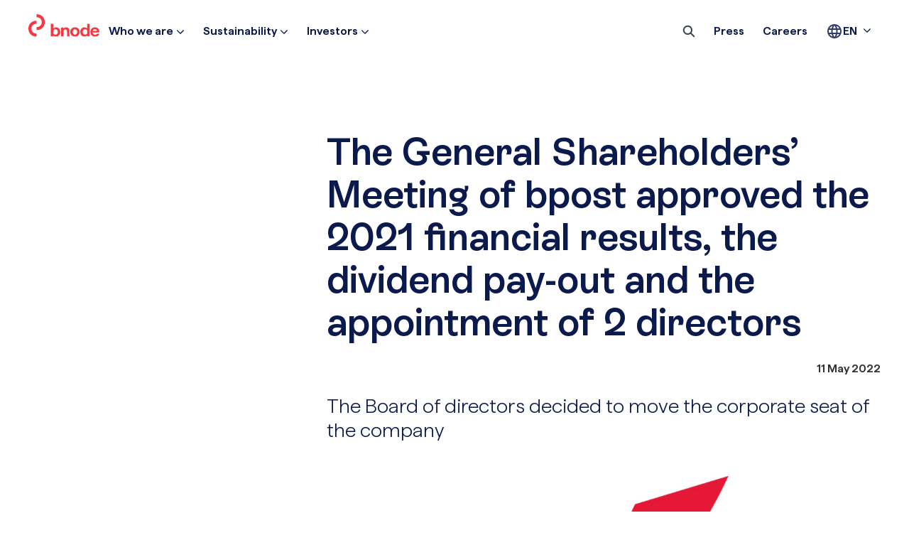

--- FILE ---
content_type: text/html; charset=utf-8
request_url: https://press.bpost.be/the-general-shareholders-meeting-of-bpost-approved-the-2021-financial-results-the-dividend-pay-out-and-the-appointment-of-2-directors
body_size: 37649
content:
<!DOCTYPE html><html lang="en-BE" dir="ltr"><head><meta charSet="utf-8"/><meta name="viewport" content="width=device-width, initial-scale=1"/><link rel="preload" as="image" imageSrcSet="https://cdn.assets.prezly.com/c9135aea-3333-4f5e-9099-cf44b02b508b/-/resize/1200/bpost_logo_1P_C.jpg 1200w, https://cdn.assets.prezly.com/c9135aea-3333-4f5e-9099-cf44b02b508b/-/resize/800/bpost_logo_1P_C.jpg 800w, https://cdn.assets.prezly.com/c9135aea-3333-4f5e-9099-cf44b02b508b/-/resize/400/bpost_logo_1P_C.jpg 400w, https://cdn.assets.prezly.com/c9135aea-3333-4f5e-9099-cf44b02b508b/-/resize/800/bpost_logo_1P_C.jpg 800w" imageSizes="(max-width: 992px) 800px, (max-width: 576px) 400px, 1200px"/><link rel="preload" as="image" href="https://cdn.uc.assets.prezly.com/92131759-bec3-4d22-85db-d3e47523cbe8/-/scale_crop/128x128/center/-/format/auto/"/><link rel="preload" as="image" href="https://cdn.uc.assets.prezly.com/ce4b9051-64ad-425d-b17e-fa5c28033a38/-/preview/600x600/"/><link rel="preload" as="image" href="https://avatars-cdn.prezly.com/favicon?url=https%3A%2F%2Fpress.bpost.be%2Fbnodes-commitment-to-sustainability-once-again-recognised-by-the-science-based-targets-initiative-sbti?ideal_height=32"/><link rel="preload" as="image" href="https://cdn.uc.assets.prezly.com/afb4ab30-7f1a-4282-a553-7ca690cf8325/-/preview/600x600/"/><link rel="preload" as="image" href="https://avatars-cdn.prezly.com/favicon?url=https%3A%2F%2Fpress.bpost.be%2Fradial-appoints-nils-walther-as-chief-commercial-officer-to-accelerate-growth?ideal_height=32"/><link rel="preload" as="image" href="https://cdn.uc.assets.prezly.com/ee47c73e-0fb0-4ca1-96bb-b67716d42317/-/preview/600x600/"/><link rel="preload" as="image" href="https://avatars-cdn.prezly.com/favicon?url=https%3A%2F%2Fpress.bpost.be%2Fceo-chris-peeters-defends-the-work-of-37000-bnode-employees-before-parliamentary-committee?ideal_height=32"/><link rel="stylesheet" href="/_next/static/css/d82e24df5be1e505.css" data-precedence="next"/><link rel="stylesheet" href="/_next/static/css/ee84f34841fa9641.css" data-precedence="next"/><link rel="stylesheet" href="/_next/static/css/54a63527015f2580.css" data-precedence="next"/><link rel="stylesheet" href="/_next/static/css/54aeb5a810e74aba.css" data-precedence="next"/><link rel="stylesheet" href="/_next/static/css/cd216538c2848b25.css" data-precedence="next"/><link rel="stylesheet" href="/_next/static/css/993ad393c21510be.css" data-precedence="next"/><link rel="stylesheet" href="/_next/static/css/b57910cb752b2109.css" data-precedence="next"/><link rel="preload" as="script" fetchPriority="low" href="/_next/static/chunks/webpack-4348be6b5c00262b.js"/><script src="/_next/static/chunks/bb230398-ce209f93da1829db.js" async=""></script><script src="/_next/static/chunks/5322-23a7d82e58e1928d.js" async=""></script><script src="/_next/static/chunks/main-app-ea7b2534050829c0.js" async=""></script><script src="/_next/static/chunks/3570-36f40014a0fa156c.js" async=""></script><script src="/_next/static/chunks/8443-278dfd4ee146b256.js" async=""></script><script src="/_next/static/chunks/app/global-error-b5e1300bd7d01d18.js" async=""></script><script src="/_next/static/chunks/398-71e0cf8f76967bf7.js" async=""></script><script src="/_next/static/chunks/4372-f6a070b5d6004078.js" async=""></script><script src="/_next/static/chunks/6840-608aa019f9f419b8.js" async=""></script><script src="/_next/static/chunks/1557-8e96e9c23100bdf3.js" async=""></script><script src="/_next/static/chunks/4394-06123444a8321952.js" async=""></script><script src="/_next/static/chunks/3315-4b52c64fb3b3ae12.js" async=""></script><script src="/_next/static/chunks/6055-547dfb3b7d26b549.js" async=""></script><script src="/_next/static/chunks/3547-54fc0b6d5d14cda8.js" async=""></script><script src="/_next/static/chunks/5680-ed38913fc5c4058b.js" async=""></script><script src="/_next/static/chunks/6077-7074d7c438f5e5d3.js" async=""></script><script src="/_next/static/chunks/3581-b8dd0c3d5bc00fa2.js" async=""></script><script src="/_next/static/chunks/app/%5BlocaleCode%5D/(story)/%5Bslug%5D/page-d2ac8562cd94d563.js" async=""></script><script src="/_next/static/chunks/39231027-1a091eaa58a63526.js" async=""></script><script src="/_next/static/chunks/5538-2f5d705c2e085d44.js" async=""></script><script src="/_next/static/chunks/7408-4521909aaa8b5705.js" async=""></script><script src="/_next/static/chunks/3739-fce003f90e39fda1.js" async=""></script><script src="/_next/static/chunks/7229-f65a41145c472d71.js" async=""></script><script src="/_next/static/chunks/app/%5BlocaleCode%5D/layout-b61de3ba49f59975.js" async=""></script><script src="/_next/static/chunks/app/%5BlocaleCode%5D/error-d1655cfe70962d07.js" async=""></script><script src="/_next/static/chunks/4584-cfc9020a89ed2c78.js" async=""></script><script src="/_next/static/chunks/app/%5BlocaleCode%5D/(index)/page-a65a271c05327e23.js" async=""></script><meta name="next-size-adjust" content=""/><meta name="og:locale" content="en-BE"/><link rel="preconnect" href="https://fonts.googleapis.com"/><link rel="preconnect" href="https://fonts.gstatic.com" crossorigin=""/><meta name="theme-color" content="#ffffff"/><title>The General Shareholders’ Meeting of bpost approved the 2021 financial results, the dividend pay-out and the appointment of 2 directors | bnode</title><meta name="description" content="The Board of directors decided to move the corporate seat of the company"/><meta name="robots" content="index, follow"/><link rel="canonical" href="https://press.bpost.be/the-general-shareholders-meeting-of-bpost-approved-the-2021-financial-results-the-dividend-pay-out-and-the-appointment-of-2-directors"/><link rel="alternate" hrefLang="en" href="https://press.bpost.be/the-general-shareholders-meeting-of-bpost-approved-the-2021-financial-results-the-dividend-pay-out-and-the-appointment-of-2-directors"/><link rel="alternate" hrefLang="en-BE" href="https://press.bpost.be/the-general-shareholders-meeting-of-bpost-approved-the-2021-financial-results-the-dividend-pay-out-and-the-appointment-of-2-directors"/><link rel="alternate" hrefLang="fr" href="https://press.bpost.be/lassemblee-generale-des-actionnaires-de-bpost-a-approuve-les-resultats-financiers-2021-la-distribution-du-dividende-et-la-nomination-de-2-administrateurs"/><link rel="alternate" hrefLang="fr-BE" href="https://press.bpost.be/lassemblee-generale-des-actionnaires-de-bpost-a-approuve-les-resultats-financiers-2021-la-distribution-du-dividende-et-la-nomination-de-2-administrateurs"/><link rel="alternate" hrefLang="nl" href="https://press.bpost.be/de-algemene-vergadering-van-aandeelhouders-van-de-bpost-heeft-de-financiele-resultaten-van-2021-de-uitkering-van-het-dividend-en-de-benoeming-van-2-bestuurders-goedgekeurd"/><link rel="alternate" hrefLang="nl-BE" href="https://press.bpost.be/de-algemene-vergadering-van-aandeelhouders-van-de-bpost-heeft-de-financiele-resultaten-van-2021-de-uitkering-van-het-dividend-en-de-benoeming-van-2-bestuurders-goedgekeurd"/><link rel="alternate" hrefLang="x-default" href="https://press.bpost.be/the-general-shareholders-meeting-of-bpost-approved-the-2021-financial-results-the-dividend-pay-out-and-the-appointment-of-2-directors"/><link rel="alternate" type="application/json" href="https://press.bpost.be/the-general-shareholders-meeting-of-bpost-approved-the-2021-financial-results-the-dividend-pay-out-and-the-appointment-of-2-directors.json"/><meta property="og:title" content="The General Shareholders’ Meeting of bpost approved the 2021 financial results, the dividend pay-out and the appointment of 2 directors"/><meta property="og:description" content="The Board of directors decided to move the corporate seat of the company"/><meta property="og:url" content="https://press.bpost.be/the-general-shareholders-meeting-of-bpost-approved-the-2021-financial-results-the-dividend-pay-out-and-the-appointment-of-2-directors"/><meta property="og:site_name" content="bnode"/><meta property="og:locale" content="en_BE"/><meta property="og:image" content="https://cdn.uc.assets.prezly.com/c9135aea-3333-4f5e-9099-cf44b02b508b/-/preview/600x600/"/><meta property="og:image:alt" content="The General Shareholders’ Meeting of bpost approved the 2021 financial results, the dividend pay-out and the appointment of 2 directors"/><meta property="og:type" content="article"/><meta property="article:published_time" content="2022-05-11T12:00:00+00:00"/><meta property="article:modified_time" content="2022-05-11T12:02:55+00:00"/><meta property="article:author" content="Veerle Van Mierlo"/><meta name="twitter:card" content="summary_large_image"/><meta name="twitter:site" content="bnode"/><meta name="twitter:title" content="The General Shareholders’ Meeting of bpost approved the 2021 financial results, the dividend pay-out and the appointment of 2 directors"/><meta name="twitter:description" content="The Board of directors decided to move the corporate seat of the company"/><meta name="twitter:image" content="https://cdn.uc.assets.prezly.com/c9135aea-3333-4f5e-9099-cf44b02b508b/-/preview/600x600/"/><link rel="shortcut icon" href="https://cdn.uc.assets.prezly.com/399d7d12-bf61-4f2e-a56b-0940ac8bce74/-/preview/180x180/resizedcanvasbnode-symbol.png"/><link rel="apple-touch-icon" href="https://cdn.uc.assets.prezly.com/399d7d12-bf61-4f2e-a56b-0940ac8bce74/-/preview/180x180/resizedcanvasbnode-symbol.png"/><style>:root { --prezly-font-family: 'ESRebondBnodeFont', 'ESRebondBnodeFont Fallback';
--prezly-font-family-secondary: 'HafferFont', 'HafferFont Fallback';
--prezly-border-color: #E3DDDD;
--prezly-border-color-secondary: #3741514d;
--prezly-text-color: #374151;
--prezly-text-color-secondary: #374151cc;
--prezly-text-color-tertiary: #37415199;
--prezly-text-color-hover: #374151;
--prezly-background-color: #ffffff;
--prezly-background-color-secondary: #fafafaff;
--prezly-background-color-tertiary: #f2f2f2ff;
--prezly-accent-color: #E62337;
--prezly-accent-color-active: #c01627ff;
--prezly-accent-color-hover: #e93a4cff;
--prezly-accent-color-button-text: #ffffff;
--prezly-header-background-color: #ffffff;
--prezly-header-link-color: #4b5563;
--prezly-header-link-hover-color: #4b5563;
--prezly-footer-background-color: #0B1A4D;
--prezly-footer-text-color: #ffffff;
--prezly-footer-text-color-variation: #ffffff;
--prezly-placeholder-background-color: #ffffffff;
--prezly-white: #ffffff;
--prezly-black: #000000;
--prezly-grey: #757575 }</style><script src="/_next/static/chunks/polyfills-42372ed130431b0a.js" noModule=""></script></head><body><div hidden=""><!--$--><!--/$--></div><div class="layout_layout__E48_k"><header class="Header_container__pgni3"><div class="container"><nav class="Header_header__N2OZr"><a class="Header_newsroom__D9g4C" href="/en"><svg xmlns="http://www.w3.org/2000/svg" width="100" height="32" viewBox="0 0 100 32" fill="none"><g clip-path="url(#clip0_8397_9389)"><path d="M45.957 18.7028H49.2262V20.472C49.2262 20.472 50.6069 18.4475 53.1837 18.4475C54.0343 18.4475 54.8183 18.6473 55.5329 19.047C56.2475 19.4466 56.8137 20.0169 57.2314 20.7579C57.649 21.4989 57.8572 22.3537 57.8572 23.3236V31.2913H54.384V23.9883C54.384 23.4429 54.273 22.9753 54.0523 22.584C53.8303 22.1927 53.5458 21.9041 53.1962 21.7154C52.8465 21.528 52.4691 21.4351 52.0597 21.4351C50.3599 21.4351 49.4038 23.1848 49.4038 23.1848V31.2913H45.957V18.7028ZM67.1584 28.2524C66.681 28.5757 66.1371 28.7381 65.5238 28.7381C64.9104 28.7381 64.3873 28.5771 63.903 28.2524C63.4174 27.9291 63.0427 27.4823 62.7791 26.912C62.5154 26.3417 62.3836 25.6992 62.3836 24.9846C62.3836 24.27 62.5112 23.5803 62.7666 23.0183C63.0219 22.4563 63.3882 22.0179 63.8642 21.7029C64.3401 21.3879 64.8938 21.2311 65.5238 21.2311C66.1537 21.2311 66.7116 21.3893 67.1958 21.7029C67.6815 22.0179 68.052 22.4563 68.3059 23.0183C68.5613 23.5803 68.6889 24.2353 68.6889 24.9846C68.6889 25.7339 68.5529 26.3431 68.281 26.912C68.009 27.4823 67.6343 27.9291 67.157 28.2524M62.1283 30.6918C63.1329 31.2622 64.2638 31.5466 65.5238 31.5466C66.7837 31.5466 67.941 31.2622 68.9456 30.6918C69.9503 30.1215 70.737 29.3389 71.3074 28.3426C71.8777 27.3463 72.1635 26.2279 72.1635 24.9846C72.1635 23.7413 71.886 22.5507 71.3337 21.5627C70.7801 20.5761 70.0016 19.8102 68.997 19.2648C67.9923 18.7195 66.8351 18.4475 65.5238 18.4475C64.2125 18.4475 63.0802 18.7195 62.0769 19.2648C61.0723 19.8102 60.2938 20.5803 59.7402 21.5752C59.1865 22.5715 58.9104 23.7066 58.9104 24.9846C58.9104 26.2626 59.1948 27.3463 59.7652 28.3426C60.3355 29.3389 61.1222 30.1215 62.1269 30.6918M100 27.5114C99.5412 28.8907 98.7655 29.9078 97.6762 30.5628C96.587 31.2178 95.3103 31.5466 93.8464 31.5466C92.4838 31.5466 91.3057 31.2566 90.3094 30.678C89.3131 30.0993 88.5554 29.3167 88.0365 28.3287C87.5175 27.3421 87.258 26.2265 87.258 24.9832C87.258 23.7399 87.5217 22.6728 88.0503 21.6765C88.5776 20.6802 89.3269 19.8934 90.2969 19.3148C91.2668 18.7361 92.3991 18.4461 93.6924 18.4461C94.9856 18.4461 96.0708 18.7264 96.9991 19.2884C97.9274 19.8504 98.6337 20.6164 99.118 21.5863C99.6036 22.5562 99.8451 23.6206 99.8451 24.7778V25.8241H90.5023C90.5647 26.2737 90.6826 26.6872 90.8575 27.0632C91.1295 27.6502 91.5222 28.1067 92.0314 28.43C92.542 28.7533 93.1373 28.9157 93.8187 28.9157C94.5 28.9157 95.0828 28.7922 95.5171 28.5452C95.9514 28.2982 96.2956 27.9541 96.5509 27.5114H99.9977H100ZM90.795 22.8907C90.7132 23.1071 90.648 23.3375 90.5952 23.5803H96.5023C96.4343 23.0863 96.2761 22.6395 96.0305 22.2399C95.7835 21.8402 95.4644 21.5252 95.0731 21.2949C94.6818 21.0646 94.2211 20.9494 93.6938 20.9494C92.9611 20.9494 92.3533 21.1201 91.8677 21.46C91.382 21.8 91.0254 22.2773 90.795 22.8893V22.8907ZM40.9518 26.9633C41.2155 26.393 41.3473 25.7339 41.3473 24.9846C41.3473 24.2353 41.2155 23.5761 40.9518 23.0058C40.6882 22.4355 40.3135 21.9929 39.8279 21.6779C39.3422 21.3629 38.7761 21.2061 38.1294 21.2061C36.678 21.2061 35.622 22.2177 35.0392 23.035V27.0063C35.597 27.825 36.6128 28.7908 38.1294 28.7908C38.7761 28.7908 39.3422 28.6298 39.8279 28.3051C40.3135 27.9818 40.6868 27.535 40.9518 26.9647M44.1059 21.6515C44.5985 22.6478 44.8469 23.7663 44.8469 25.0096C44.8469 26.2529 44.5999 27.3505 44.1059 28.3551C43.6119 29.3597 42.9223 30.1424 42.037 30.7043C41.1517 31.2663 40.1553 31.5466 39.0494 31.5466C36.4435 31.5466 34.9129 29.8454 34.9129 29.8454V31.2913H31.5938V13.416H35.042V20.071C35.042 20.071 36.5337 18.4461 39.0258 18.4461C40.1498 18.4461 41.1544 18.732 42.0397 19.3009C42.925 19.8712 43.6147 20.6538 44.1087 21.6501M79.7302 28.788C81.2469 28.788 82.2626 27.8223 82.8204 27.0036V23.0322C82.239 22.2149 81.183 21.2033 79.7302 21.2033C79.0836 21.2033 78.5174 21.3615 78.0317 21.6751C77.5475 21.9901 77.1728 22.4328 76.9092 23.0031C76.6455 23.5734 76.5137 24.2325 76.5137 24.9818C76.5137 25.7311 76.6455 26.3902 76.9092 26.9605C77.1728 27.5309 77.5475 27.9777 78.0317 28.301C78.5174 28.6243 79.0836 28.7853 79.7302 28.7853M86.2673 13.416V31.2913H82.9481V29.8454C82.9481 29.8454 81.4175 31.5466 78.8116 31.5466C77.7057 31.5466 76.7093 31.2663 75.824 30.7043C74.9387 30.1424 74.2491 29.3597 73.7551 28.3551C73.2625 27.3505 73.0141 26.2362 73.0141 25.0096C73.0141 23.7829 73.2611 22.6478 73.7551 21.6515C74.2491 20.6552 74.9387 19.8726 75.824 19.3023C76.7093 18.732 77.714 18.4475 78.838 18.4475C81.3301 18.4475 82.8218 20.0724 82.8218 20.0724V13.4174H86.2686L86.2673 13.416Z" fill="#F53842"></path><path d="M11.5297 31.5475C8.25216 31.5475 5.4908 30.5137 3.32196 28.4697C1.11842 26.3925 0 23.6589 0 20.3508C0 17.0427 1.11842 14.3049 3.32196 12.2318C5.48803 10.1879 8.24938 9.15411 11.5297 9.15411V13.4418C9.34976 13.4418 7.62634 14.0677 6.26232 15.3526C4.93298 16.6042 4.29051 18.2388 4.29051 20.3508C4.29051 22.4627 4.93714 24.0974 6.26232 25.3518C7.62634 26.6367 9.34976 27.2625 11.5297 27.2625V31.5461V31.5475ZM11.5297 0C14.8073 0 17.5686 1.03377 19.7375 3.07773C21.941 5.155 23.0594 7.8886 23.0594 11.1967C23.0594 14.5048 21.941 17.2425 19.7375 19.3156C17.5714 21.3596 14.81 22.3934 11.5297 22.3934V18.1056C13.7097 18.1056 15.4331 17.4798 16.7971 16.1949C18.1264 14.9432 18.7689 13.3086 18.7689 11.1967C18.7689 9.08473 18.1223 7.45012 16.7971 6.19571C15.4331 4.91078 13.7097 4.28496 11.5297 4.28496V0.00138762V0Z" fill="#F53842"></path></g><defs><clipPath id="clip0_8397_9389"><rect width="100" height="31.5475" fill="white"></rect></clipPath></defs></svg></a><div class="Header_navigationWrapper__svlTA"><a class="Button_button__8B4nB Header_searchToggle___KiyQ Header_outer__pvvl4 Button_navigation__9rGNy Button_iconOnly__bKq8w" aria-expanded="false" title="Search" aria-label="Search" href="/en/search"><svg xmlns="http://www.w3.org/2000/svg" fill="none" viewBox="0 0 16 16" width="16" height="16" class="Button_icon__V37WX Button_left__sABrt"><path fill="currentColor" fill-rule="evenodd" d="M6.543.667a5.877 5.877 0 1 0 3.496 10.601l3.81 3.81a.869.869 0 1 0 1.23-1.228l-3.812-3.81A5.877 5.877 0 0 0 6.543.666m-4.14 5.877a4.14 4.14 0 1 1 8.28 0 4.14 4.14 0 0 1-8.28 0" clip-rule="evenodd"></path></svg></a><button type="button" class="Button_button__8B4nB Header_navigationToggle__mS_zy Button_navigation__9rGNy Button_iconOnly__bKq8w" aria-expanded="false" aria-controls="menu" title="Toggle navigation" aria-label="Toggle navigation"><svg xmlns="http://www.w3.org/2000/svg" fill="none" viewBox="0 0 24 24" width="16" height="16" class="Button_icon__V37WX Button_left__sABrt"><path fill="currentColor" fill-rule="evenodd" d="M3 6a1 1 0 0 1 1-1h16a1 1 0 1 1 0 2H4a1 1 0 0 1-1-1m0 6a1 1 0 0 1 1-1h16a1 1 0 1 1 0 2H4a1 1 0 0 1-1-1m0 6a1 1 0 0 1 1-1h16a1 1 0 1 1 0 2H4a1 1 0 0 1-1-1" clip-rule="evenodd"></path></svg><span>​</span></button><div class="Header_desktopNav__8HzuP"><ul class="Header_navigationInner__SUCWF"><li class="Header_navigationItem__lqMpo"><a class="Button_button__8B4nB Header_navigationButton__1T4w5 Button_navigation__9rGNy" href="https://bpostgroup.com/who-we-are"><span>Who we are<svg xmlns="http://www.w3.org/2000/svg" fill="none" viewBox="0 0 12 12" aria-hidden="true" width="12" height="12" class="Header_caret__II6tW"><path fill="currentColor" fill-rule="evenodd" d="M1.135 3.37a.63.63 0 0 0-.01.907L5.468 8.62a.664.664 0 0 0 .94 0l4.343-4.342a.63.63 0 0 0-.011-.907.67.67 0 0 0-.929.01L5.937 7.254 2.064 3.381a.67.67 0 0 0-.929-.01" clip-rule="evenodd"></path></svg></span></a></li><li class="Header_navigationItem__lqMpo"><a class="Button_button__8B4nB Header_navigationButton__1T4w5 Button_navigation__9rGNy" href="https://bpostgroup.com/sustainability"><span>Sustainability<svg xmlns="http://www.w3.org/2000/svg" fill="none" viewBox="0 0 12 12" aria-hidden="true" width="12" height="12" class="Header_caret__II6tW"><path fill="currentColor" fill-rule="evenodd" d="M1.135 3.37a.63.63 0 0 0-.01.907L5.468 8.62a.664.664 0 0 0 .94 0l4.343-4.342a.63.63 0 0 0-.011-.907.67.67 0 0 0-.929.01L5.937 7.254 2.064 3.381a.67.67 0 0 0-.929-.01" clip-rule="evenodd"></path></svg></span></a></li><li class="Header_navigationItem__lqMpo"><a class="Button_button__8B4nB Header_navigationButton__1T4w5 Button_navigation__9rGNy" href="https://bpostgroup.com/investors"><span>Investors<svg xmlns="http://www.w3.org/2000/svg" fill="none" viewBox="0 0 12 12" aria-hidden="true" width="12" height="12" class="Header_caret__II6tW"><path fill="currentColor" fill-rule="evenodd" d="M1.135 3.37a.63.63 0 0 0-.01.907L5.468 8.62a.664.664 0 0 0 .94 0l4.343-4.342a.63.63 0 0 0-.011-.907.67.67 0 0 0-.929.01L5.937 7.254 2.064 3.381a.67.67 0 0 0-.929-.01" clip-rule="evenodd"></path></svg></span></a></li><li class="Header_navigationItem__lqMpo Header_searchToggleWrapper__9y5nw"><a class="Button_button__8B4nB Header_searchToggle___KiyQ Button_navigation__9rGNy Button_iconOnly__bKq8w" aria-expanded="false" title="Search" aria-label="Search" href="/en/search"><svg xmlns="http://www.w3.org/2000/svg" fill="none" viewBox="0 0 16 16" width="16" height="16" class="Button_icon__V37WX Button_left__sABrt"><path fill="currentColor" fill-rule="evenodd" d="M6.543.667a5.877 5.877 0 1 0 3.496 10.601l3.81 3.81a.869.869 0 1 0 1.23-1.228l-3.812-3.81A5.877 5.877 0 0 0 6.543.666m-4.14 5.877a4.14 4.14 0 1 1 8.28 0 4.14 4.14 0 0 1-8.28 0" clip-rule="evenodd"></path></svg></a></li><li class="Header_navigationItem__lqMpo"><a class="Button_button__8B4nB Header_navigationButton__1T4w5 Button_navigation__9rGNy" href="https://press.bpost.be"><span>Press</span></a></li><li class="Header_navigationItem__lqMpo"><a class="Button_button__8B4nB Header_navigationButton__1T4w5 Button_navigation__9rGNy" href="https://career.bpost.be"><span>Careers</span></a></li><li class="Header_navigationItem__lqMpo"><div class="Dropdown_container__pISnx" data-headlessui-state=""><button type="button" class="Button_button__8B4nB Header_navigationButton__1T4w5 Dropdown_buttonWithMobileDisplay__azrbo Button_navigation__9rGNy" id="headlessui-menu-button-_R_fbheivb_" aria-haspopup="menu" aria-expanded="false" data-headlessui-state=""><svg xmlns="http://www.w3.org/2000/svg" width="24" height="24" viewBox="0 0 24 24" fill="none"><mask id="mask0_157_65" maskUnits="userSpaceOnUse" x="0" y="0" width="24" height="24"><rect width="24" height="24" fill="#D9D9D9"></rect></mask><g mask="url(#mask0_157_65)"><path d="M12 22C10.6333 22 9.34167 21.7375 8.125 21.2125C6.90833 20.6875 5.84583 19.9708 4.9375 19.0625C4.02917 18.1542 3.3125 17.0917 2.7875 15.875C2.2625 14.6583 2 13.3667 2 12C2 10.6167 2.2625 9.32083 2.7875 8.1125C3.3125 6.90417 4.02917 5.84583 4.9375 4.9375C5.84583 4.02917 6.90833 3.3125 8.125 2.7875C9.34167 2.2625 10.6333 2 12 2C13.3833 2 14.6792 2.2625 15.8875 2.7875C17.0958 3.3125 18.1542 4.02917 19.0625 4.9375C19.9708 5.84583 20.6875 6.90417 21.2125 8.1125C21.7375 9.32083 22 10.6167 22 12C22 13.3667 21.7375 14.6583 21.2125 15.875C20.6875 17.0917 19.9708 18.1542 19.0625 19.0625C18.1542 19.9708 17.0958 20.6875 15.8875 21.2125C14.6792 21.7375 13.3833 22 12 22ZM12 19.95C12.4333 19.35 12.8083 18.725 13.125 18.075C13.4417 17.425 13.7 16.7333 13.9 16H10.1C10.3 16.7333 10.5583 17.425 10.875 18.075C11.1917 18.725 11.5667 19.35 12 19.95ZM9.4 19.55C9.1 19 8.8375 18.4292 8.6125 17.8375C8.3875 17.2458 8.2 16.6333 8.05 16H5.1C5.58333 16.8333 6.1875 17.5583 6.9125 18.175C7.6375 18.7917 8.46667 19.25 9.4 19.55ZM14.6 19.55C15.5333 19.25 16.3625 18.7917 17.0875 18.175C17.8125 17.5583 18.4167 16.8333 18.9 16H15.95C15.8 16.6333 15.6125 17.2458 15.3875 17.8375C15.1625 18.4292 14.9 19 14.6 19.55ZM4.25 14H7.65C7.6 13.6667 7.5625 13.3375 7.5375 13.0125C7.5125 12.6875 7.5 12.35 7.5 12C7.5 11.65 7.5125 11.3125 7.5375 10.9875C7.5625 10.6625 7.6 10.3333 7.65 10H4.25C4.16667 10.3333 4.10417 10.6625 4.0625 10.9875C4.02083 11.3125 4 11.65 4 12C4 12.35 4.02083 12.6875 4.0625 13.0125C4.10417 13.3375 4.16667 13.6667 4.25 14ZM9.65 14H14.35C14.4 13.6667 14.4375 13.3375 14.4625 13.0125C14.4875 12.6875 14.5 12.35 14.5 12C14.5 11.65 14.4875 11.3125 14.4625 10.9875C14.4375 10.6625 14.4 10.3333 14.35 10H9.65C9.6 10.3333 9.5625 10.6625 9.5375 10.9875C9.5125 11.3125 9.5 11.65 9.5 12C9.5 12.35 9.5125 12.6875 9.5375 13.0125C9.5625 13.3375 9.6 13.6667 9.65 14ZM16.35 14H19.75C19.8333 13.6667 19.8958 13.3375 19.9375 13.0125C19.9792 12.6875 20 12.35 20 12C20 11.65 19.9792 11.3125 19.9375 10.9875C19.8958 10.6625 19.8333 10.3333 19.75 10H16.35C16.4 10.3333 16.4375 10.6625 16.4625 10.9875C16.4875 11.3125 16.5 11.65 16.5 12C16.5 12.35 16.4875 12.6875 16.4625 13.0125C16.4375 13.3375 16.4 13.6667 16.35 14ZM15.95 8H18.9C18.4167 7.16667 17.8125 6.44167 17.0875 5.825C16.3625 5.20833 15.5333 4.75 14.6 4.45C14.9 5 15.1625 5.57083 15.3875 6.1625C15.6125 6.75417 15.8 7.36667 15.95 8ZM10.1 8H13.9C13.7 7.26667 13.4417 6.575 13.125 5.925C12.8083 5.275 12.4333 4.65 12 4.05C11.5667 4.65 11.1917 5.275 10.875 5.925C10.5583 6.575 10.3 7.26667 10.1 8ZM5.1 8H8.05C8.2 7.36667 8.3875 6.75417 8.6125 6.1625C8.8375 5.57083 9.1 5 9.4 4.45C8.46667 4.75 7.6375 5.20833 6.9125 5.825C6.1875 6.44167 5.58333 7.16667 5.1 8Z" fill="#0B1A4D"></path></g></svg><span>EN<svg xmlns="http://www.w3.org/2000/svg" fill="none" viewBox="0 0 12 12" aria-hidden="true" width="12" height="12" class="Dropdown_caret__8t6In"><path fill="currentColor" fill-rule="evenodd" d="M1.135 3.37a.63.63 0 0 0-.01.907L5.468 8.62a.664.664 0 0 0 .94 0l4.343-4.342a.63.63 0 0 0-.011-.907.67.67 0 0 0-.929.01L5.937 7.254 2.064 3.381a.67.67 0 0 0-.929-.01" clip-rule="evenodd"></path></svg></span></button></div></li></ul></div><!--$!--><template data-dgst="BAILOUT_TO_CLIENT_SIDE_RENDERING"></template><!--/$--></div></nav></div></header><main class="layout_content__hN3QC"><div class="Story_fullWidthSection__7sm3u"><div class="Story_sectionContent__oh1rx"><article><header class="Story_hero__k_iLp"><div class="Story_metadata__2rnff"></div><div class="HeaderRenderer_renderer__qMSoA"><section class="prezly-slate-document" data-version="0.50"><h1 class="prezly-slate-heading prezly-slate-heading--heading-1 prezly-slate-heading--align-inherit">The General Shareholders’ Meeting of bpost approved the 2021 financial results, the dividend pay-out and the appointment of 2 directors</h1><div class="HeaderRenderer_date__9m8iI"><time dateTime="2022-05-11T12:00:00.000Z">11 May 2022</time></div><p class="Subtitle_subtitle__8gPAi">The Board of directors decided to move the corporate seat of the company</p></section></div></header><section class="ContentRenderer_renderer__IBbst"><section class="prezly-slate-document" data-version="0.50"><figure class="prezly-slate-image prezly-slate-image--contained"><a aria-label="View image" class="prezly-slate-image-rollover" id="image-c9135aea-3333-4f5e-9099-cf44b02b508b" href="https://cdn.assets.prezly.com/c9135aea-3333-4f5e-9099-cf44b02b508b/bpost_logo_1P_C.jpg" style="max-width:1181px"><span class="prezly-slate-image-rollover__content"><img alt="" class="prezly-slate-media prezly-slate-image__media prezly-slate-media--image" src="https://cdn.assets.prezly.com/c9135aea-3333-4f5e-9099-cf44b02b508b/-/format/auto/bpost_logo_1P_C.jpg" srcSet="https://cdn.assets.prezly.com/c9135aea-3333-4f5e-9099-cf44b02b508b/-/resize/1200/bpost_logo_1P_C.jpg 1200w, https://cdn.assets.prezly.com/c9135aea-3333-4f5e-9099-cf44b02b508b/-/resize/800/bpost_logo_1P_C.jpg 800w, https://cdn.assets.prezly.com/c9135aea-3333-4f5e-9099-cf44b02b508b/-/resize/400/bpost_logo_1P_C.jpg 400w, https://cdn.assets.prezly.com/c9135aea-3333-4f5e-9099-cf44b02b508b/-/resize/800/bpost_logo_1P_C.jpg 800w" sizes="(max-width: 992px) 800px, (max-width: 576px) 400px, 1200px"/><span class="prezly-slate-image-rollover__dim"></span><span class="prezly-slate-image-rollover__caption prezly-slate-image-rollover__caption--empty"><span class="prezly-slate-image-rollover__caption-icon-container"><svg xmlns="http://www.w3.org/2000/svg" viewBox="0 0 16 16" role="img" aria-hidden="true" class="prezly-slate-image-rollover__caption-icon"><path fill="currentColor" fill-rule="evenodd" d="M5.828 10.172a.5.5 0 0 0-.707 0l-4.096 4.096V11.5a.5.5 0 0 0-1 0v3.975a.5.5 0 0 0 .5.5H4.5a.5.5 0 0 0 0-1H1.732l4.096-4.096a.5.5 0 0 0 0-.707m4.344-4.344a.5.5 0 0 0 .707 0l4.096-4.096V4.5a.5.5 0 1 0 1 0V.525a.5.5 0 0 0-.5-.5H11.5a.5.5 0 0 0 0 1h2.768l-4.096 4.096a.5.5 0 0 0 0 .707"></path></svg></span><span class="prezly-slate-image-rollover__caption-text"><span class="" title=""></span></span></span></span></a></figure><h3 class="styles_headingTwo__PVB5O"><u><strong>Ordinary General Meeting of Shareholders </strong></u></h3><p class="styles_paragraph__6o_o7">The Ordinary General Meeting of Shareholders held today approved the 2021 financial results of the company and the pay-out of the final dividend as proposed by the Board of Directors, amounting to EUR 0.49 gross per share.</p><p class="styles_paragraph__6o_o7">The calendar applicable to the final dividend payment is as follows:</p><div class="styles_listContainer__PSxE8"><ul class="styles_bulletedList__UqwY0"><li class="styles_listItem__wR5P8">Ex-dividend date ​ : 16 May 2022</li><li class="styles_listItem__wR5P8">Record date ​ : 17 May 2022</li><li class="styles_listItem__wR5P8">Payment date ​ : 18 May 2022</li></ul></div><p class="styles_paragraph__6o_o7">The Ordinary General Meeting also approved the remuneration report for the financial year 2021 and granted discharge to the directors and statutory auditors for the exercise of their mandate. </p><p class="styles_paragraph__6o_o7">Finally, the Ordinary General Meeting : </p><div class="styles_listContainer__PSxE8"><ul class="styles_bulletedList__UqwY0"><li class="styles_listItem__wR5P8">renewed the mandate of Mr. Michael Stone as independent director for a term of 4 years;</li><li class="styles_listItem__wR5P8">appointed Mr. David Cunningham as independent director for a term of 4 years.</li></ul></div><p class="styles_paragraph__6o_o7">The 2021 annual report and activity report are available <a class="styles_link__4YAiu" href="https://www.bpostgroup.com/activity-report" rel="noopener noreferrer" target="_blank">here</a>.</p><p class="styles_paragraph__6o_o7">The Ordinary General Meeting minutes will be made available at the latest by 25 May 2022 at <a class="styles_link__4YAiu" href="https://bpostgroup.com/investors/governance/shareholders-meetings" rel="noopener noreferrer" target="_blank">https://bpostgroup.com/investors/governance/shareholders-meetings</a>. </p><p class="styles_paragraph__6o_o7"> </p><h3 class="styles_headingTwo__PVB5O"><u><strong>Corporate seat </strong></u></h3><p class="styles_paragraph__6o_o7">On May 5, 2022, the Board of Directors of bpost decided to move the corporate seat of bpost to <u>Boulevard Anspach 1 box 1, 1000 Brussels Belgium</u>, with effect as from May 12, 2022. </p><div id="contact-f7492e17-6c93-48aa-98bf-4817790a2648" class="prezly-slate-contact prezly-slate-contact--card"><div class="prezly-slate-contact__wrapper"><div class="prezly-slate-contact__avatar"><img alt="Press Relations" src="https://cdn.uc.assets.prezly.com/92131759-bec3-4d22-85db-d3e47523cbe8/-/scale_crop/128x128/center/-/format/auto/" class="prezly-slate-contact__avatar-image" title="Press Relations"/></div><div class="prezly-slate-contact__content"><h3 class="prezly-slate-contact__name">Press Relations</h3><div class="prezly-slate-contact__job-description">MULTI - Boulevard Anspachlaan 1 bus 1, 1000 Brussels</div><ul class="prezly-slate-social-fields prezly-slate-social-fields--card prezly-slate-contact__social-fields"><li class="prezly-slate-social-field prezly-slate-social-fields__field" title="press.relations@bpost.be"><a class="prezly-slate-social-field__link" href="mailto:press.relations@bpost.be" rel="noreferrer noopener" target="_blank"><svg xmlns="http://www.w3.org/2000/svg" width="16" height="17" fill="none" viewBox="0 0 16 17" role="img" aria-hidden="true" class="prezly-slate-social-field__icon"><path fill="currentColor" fill-rule="evenodd" d="M0 4.34v8.334c0 1.19.981 2.16 2.182 2.16h11.636c1.201 0 2.182-.97 2.182-2.16V4.326c0-1.19-.981-2.16-2.182-2.16H2.182C.98 2.167 0 3.137 0 4.327zm1.524-.318a.73.73 0 0 1 .658-.414h11.636c.29 0 .541.17.658.414L8 8.52zm13.021 1.712v6.94a.727.727 0 0 1-.727.718H2.182a.727.727 0 0 1-.727-.718v-6.94l5.905 4.1c.384.267.896.267 1.28 0z" clip-rule="evenodd"></path></svg><span class="prezly-slate-social-field__value">press.relations@bpost.be</span></a></li></ul><ul class="prezly-slate-social-fields prezly-slate-social-fields--card prezly-slate-contact__social-fields"><li class="prezly-slate-social-field prezly-slate-social-fields__field" title="www.bpost.be"><a class="prezly-slate-social-field__link" href="http://www.bpost.be/" rel="noreferrer noopener" target="_blank"><svg xmlns="http://www.w3.org/2000/svg" width="16" height="17" fill="none" viewBox="0 0 16 17" role="img" aria-hidden="true" class="prezly-slate-social-field__icon"><path fill="currentColor" fill-rule="evenodd" d="M8 .5a8 8 0 1 0 0 16 8 8 0 0 0 0-16M1.717 6.66a6.548 6.548 0 0 0 5.04 8.268 1.4 1.4 0 0 1-.02-.235.97.97 0 0 0-.284-.684l-.36-.36a1.36 1.36 0 0 1-.397-.96v-.596a.97.97 0 0 0-.285-.686l-.484-.484a.93.93 0 0 1 .657-1.587h3.428c.682 0 1.235.553 1.235 1.235v.693c0 .085.069.153.153.153.49 0 .888.397.888.888 0 .084.069.153.153.153h.025c.532 0 .958.29 1.152.68a6.548 6.548 0 0 0-2.364-10.786v.955c0 .681-.55 1.234-1.23 1.234H7.985a.845.845 0 0 0-.843.846c0 .68-.55 1.234-1.231 1.234H5.61c-.299 0-.542.242-.542.541a.93.93 0 0 1-.27.657l-.09.09a1.23 1.23 0 0 1-1.741 0z" clip-rule="evenodd"></path></svg><span class="prezly-slate-social-field__value">www.bpost.be</span></a></li></ul></div></div></div><div id="contact-8f6126eb-37b2-410f-acec-ca788fb4ba8d" class="prezly-slate-contact prezly-slate-contact--card"><div class="prezly-slate-contact__wrapper"><div class="prezly-slate-contact__avatar"><svg xmlns="http://www.w3.org/2000/svg" viewBox="0 0 16 16" role="img" class="prezly-slate-contact__avatar-image" title="Antoine Lebecq"><path fill="currentColor" d="M3 14s-1 0-1-1 1-4 6-4 6 3 6 4-1 1-1 1zm5-6a3 3 0 1 0 0-6 3 3 0 0 0 0 6"></path></svg></div><div class="prezly-slate-contact__content"><h3 class="prezly-slate-contact__name">Antoine Lebecq</h3><div class="prezly-slate-contact__job-description">Investor Relations</div><ul class="prezly-slate-social-fields prezly-slate-social-fields--card prezly-slate-contact__social-fields"><li class="prezly-slate-social-field prezly-slate-social-fields__field" title="investor.relations@bpost.be"><a class="prezly-slate-social-field__link" href="mailto:investor.relations@bpost.be" rel="noreferrer noopener" target="_blank"><svg xmlns="http://www.w3.org/2000/svg" width="16" height="17" fill="none" viewBox="0 0 16 17" role="img" aria-hidden="true" class="prezly-slate-social-field__icon"><path fill="currentColor" fill-rule="evenodd" d="M0 4.34v8.334c0 1.19.981 2.16 2.182 2.16h11.636c1.201 0 2.182-.97 2.182-2.16V4.326c0-1.19-.981-2.16-2.182-2.16H2.182C.98 2.167 0 3.137 0 4.327zm1.524-.318a.73.73 0 0 1 .658-.414h11.636c.29 0 .541.17.658.414L8 8.52zm13.021 1.712v6.94a.727.727 0 0 1-.727.718H2.182a.727.727 0 0 1-.727-.718v-6.94l5.905 4.1c.384.267.896.267 1.28 0z" clip-rule="evenodd"></path></svg><span class="prezly-slate-social-field__value">investor.relations@bpost.be</span></a></li></ul><ul class="prezly-slate-social-fields prezly-slate-social-fields--card prezly-slate-contact__social-fields"><li class="prezly-slate-social-field prezly-slate-social-fields__field" title="bpostgroup.com"><a class="prezly-slate-social-field__link" href="https://bpostgroup.com/investors" rel="noreferrer noopener" target="_blank"><svg xmlns="http://www.w3.org/2000/svg" width="16" height="17" fill="none" viewBox="0 0 16 17" role="img" aria-hidden="true" class="prezly-slate-social-field__icon"><path fill="currentColor" fill-rule="evenodd" d="M8 .5a8 8 0 1 0 0 16 8 8 0 0 0 0-16M1.717 6.66a6.548 6.548 0 0 0 5.04 8.268 1.4 1.4 0 0 1-.02-.235.97.97 0 0 0-.284-.684l-.36-.36a1.36 1.36 0 0 1-.397-.96v-.596a.97.97 0 0 0-.285-.686l-.484-.484a.93.93 0 0 1 .657-1.587h3.428c.682 0 1.235.553 1.235 1.235v.693c0 .085.069.153.153.153.49 0 .888.397.888.888 0 .084.069.153.153.153h.025c.532 0 .958.29 1.152.68a6.548 6.548 0 0 0-2.364-10.786v.955c0 .681-.55 1.234-1.23 1.234H7.985a.845.845 0 0 0-.843.846c0 .68-.55 1.234-1.231 1.234H5.61c-.299 0-.542.242-.542.541a.93.93 0 0 1-.27.657l-.09.09a1.23 1.23 0 0 1-1.741 0z" clip-rule="evenodd"></path></svg><span class="prezly-slate-social-field__value">bpostgroup.com</span></a></li></ul></div></div></div><p class="styles_paragraph__6o_o7"> </p></section></section></article><div><div class="Divider_divider__h03d0"><div class="Divider_line__n0cxY"></div></div><div><h2 class="Share_shareTitle__hChHV">Share</h2><div class="Share_sharingOptions__AqSAx"><div class="Share_socialShare__HvWx8 SocialShare_social__EbtaQ"><div class="SocialShare_socialLinkContainer__mSVnh"><a aria-label="Share: Linkedin" class="SocialShare_socialLink__Nbd_P" href="https://www.linkedin.com/sharing/share-offsite?url=http%3A%2F%2Fprez.ly%2FUjbc&amp;text=De+Algemene+Vergadering+van+Aandeelhouders+van+de+bpost+heeft+de+financi%C3%ABle+resultaten+van+2021%2C+de+uitkering+van+het+dividend+en+de+benoeming+van+2+bestuurders+goedgekeurd" rel="noopener noreferrer" target="_blank"><svg xmlns="http://www.w3.org/2000/svg" fill="none" viewBox="0 0 24 24"><path fill="currentColor" fill-rule="evenodd" d="M.07 1.72C.07.77.86 0 1.833 0h20.324c.973 0 1.762.77 1.762 1.72v20.56c0 .95-.789 1.72-1.762 1.72H1.833C.859 24 .07 23.23.07 22.28zM7.3 20.09V9.253H3.696V20.09zM5.497 7.773c1.257 0 2.038-.832 2.038-1.872-.023-1.063-.781-1.872-2.014-1.872S3.484 4.838 3.484 5.9c0 1.04.782 1.872 1.99 1.872zm7.397 12.317H9.293s.047-9.82 0-10.837h3.602v1.534l-.024.038h.024v-.038C13.374 10.05 14.231 9 16.141 9c2.37 0 4.147 1.549 4.147 4.877v6.214h-3.601v-5.797c0-1.457-.522-2.451-1.825-2.451-.995 0-1.588.67-1.848 1.317-.095.232-.119.555-.119.88z" clip-rule="evenodd"></path></svg></a><span class="SocialShare_socialLabel__dVz7W">LinkedIn</span></div><div class="SocialShare_socialLinkContainer__mSVnh"><a aria-label="Share: Facebook" class="SocialShare_socialLink__Nbd_P" href="https://www.facebook.com/sharer/sharer.php?u=http%3A%2F%2Fprez.ly%2FUjbc" rel="noopener noreferrer" target="_blank"><svg xmlns="http://www.w3.org/2000/svg" fill="none" viewBox="0 0 24 24"><path fill="currentColor" fill-rule="evenodd" d="M24 12.073C24 5.405 18.627 0 12 0S0 5.405 0 12.073C0 18.1 4.388 23.094 10.125 24v-8.437H7.078v-3.49h3.047v-2.66c0-3.025 1.791-4.697 4.533-4.697 1.313 0 2.686.236 2.686.236v2.971H15.83c-1.491 0-1.956.93-1.956 1.886v2.264h3.328l-.532 3.49h-2.796V24C19.612 23.094 24 18.1 24 12.073" clip-rule="evenodd"></path></svg></a><span class="SocialShare_socialLabel__dVz7W">Facebook</span></div><div class="SocialShare_socialLinkContainer__mSVnh"><a aria-label="Share: Twitter" class="SocialShare_socialLink__Nbd_P" href="https://twitter.com/intent/tweet?url=http%3A%2F%2Fprez.ly%2FUjbc&amp;text=De+Algemene+Vergadering+van+Aandeelhouders+van+de+bpost+heeft+de+financi%C3%ABle+resultaten+van+2021%2C+de+uitkering+van+het+dividend+en+de+benoeming+van+2+bestuurders+goedgekeurd" rel="noopener noreferrer" target="_blank"><svg xmlns="http://www.w3.org/2000/svg" width="42" height="42" viewBox="0 0 42 42" fill="none"><path d="M7 0C3.134 0 0 3.134 0 7V35C0 38.866 3.134 42 7 42H35C38.866 42 42 38.866 42 35V7C42 3.134 38.866 0 35 0H7ZM9.08594 9H17.0234L22.6602 17.0098L29.5 9H32L23.7891 18.6133L33.9141 33H25.9785L19.4375 23.707L11.5 33H9L18.3086 22.1035L9.08594 9ZM12.9141 11L27.0215 31H30.0859L15.9785 11H12.9141Z" fill="#0B1A4D"></path></svg></a><span class="SocialShare_socialLabel__dVz7W">Twitter</span></div><div class="SocialShare_socialLinkContainer__mSVnh"><a aria-label="Share: Whatsapp" class="SocialShare_socialLink__Nbd_P" href="https://api.whatsapp.com/send?text=De+Algemene+Vergadering+van+Aandeelhouders+van+de+bpost+heeft+de+financi%C3%ABle+resultaten+van+2021%2C+de+uitkering+van+het+dividend+en+de+benoeming+van+2+bestuurders+goedgekeurd+http%3A%2F%2Fprez.ly%2FUjbc" rel="noopener noreferrer" target="_blank"><svg xmlns="http://www.w3.org/2000/svg" fill="currentColor" viewBox="0 0 24 24"><path fill="currentColor" d="m0 24 1.686-6.163A11.87 11.87 0 0 1 .1 11.891C.102 5.335 5.437 0 11.992 0a11.82 11.82 0 0 1 8.413 3.488 11.82 11.82 0 0 1 3.48 8.414c-.003 6.557-5.338 11.892-11.893 11.892a11.9 11.9 0 0 1-5.688-1.448zm6.596-3.807c1.676.995 3.276 1.591 5.392 1.592 5.448 0 9.886-4.434 9.89-9.885.001-5.462-4.416-9.89-9.882-9.892-5.452 0-9.887 4.434-9.889 9.884 0 2.225.651 3.891 1.746 5.634l-.999 3.648zm11.387-5.464c-.074-.124-.272-.198-.57-.347s-1.758-.868-2.03-.967c-.273-.099-.47-.149-.67.149-.198.297-.768.967-.94 1.165-.174.198-.348.223-.645.074s-1.255-.462-2.39-1.475c-.883-.788-1.48-1.761-1.653-2.059-.173-.297-.018-.458.13-.606.134-.133.297-.347.446-.521.151-.172.2-.296.3-.495.1-.198.05-.372-.025-.521-.075-.148-.669-1.611-.916-2.206-.242-.579-.487-.501-.669-.51l-.57-.01c-.198 0-.52.074-.792.372S5.95 7.788 5.95 9.251s1.065 2.876 1.213 3.074c.15.198 2.095 3.2 5.076 4.487.71.306 1.263.489 1.694.626.712.226 1.36.194 1.872.118.571-.085 1.758-.719 2.006-1.413s.248-1.29.173-1.414"></path></svg></a><span class="SocialShare_socialLabel__dVz7W">WhatsApp</span></div><div class="SocialShare_socialLinkContainer__mSVnh"><a aria-label="Share: Threads" class="SocialShare_socialLink__Nbd_P" href="https://www.threads.net/intent/post?text=De+Algemene+Vergadering+van+Aandeelhouders+van+de+bpost+heeft+de+financi%C3%ABle+resultaten+van+2021%2C+de+uitkering+van+het+dividend+en+de+benoeming+van+2+bestuurders+goedgekeurd+http%3A%2F%2Fprez.ly%2FUjbc" rel="noopener noreferrer" target="_blank"><svg role="img" viewBox="0 0 24 24" xmlns="http://www.w3.org/2000/svg"><title>Threads</title><path fill="currentColor" d="M12.186 24h-.007c-3.581-.024-6.334-1.205-8.184-3.509C2.35 18.44 1.5 15.586 1.472 12.01v-.017c.03-3.579.879-6.43 2.525-8.482C5.845 1.205 8.6.024 12.18 0h.014c2.746.02 5.043.725 6.826 2.098 1.677 1.29 2.858 3.13 3.509 5.467l-2.04.569c-1.104-3.96-3.898-5.984-8.304-6.015-2.91.022-5.11.936-6.54 2.717C4.307 6.504 3.616 8.914 3.589 12c.027 3.086.718 5.496 2.057 7.164 1.43 1.783 3.631 2.698 6.54 2.717 2.623-.02 4.358-.631 5.8-2.045 1.647-1.613 1.618-3.593 1.09-4.798-.31-.71-.873-1.3-1.634-1.75-.192 1.352-.622 2.446-1.284 3.272-.886 1.102-2.14 1.704-3.73 1.79-1.202.065-2.361-.218-3.259-.801-1.063-.689-1.685-1.74-1.752-2.964-.065-1.19.408-2.285 1.33-3.082.88-.76 2.119-1.207 3.583-1.291a13.853 13.853 0 0 1 3.02.142c-.126-.742-.375-1.332-.75-1.757-.513-.586-1.308-.883-2.359-.89h-.029c-.844 0-1.992.232-2.721 1.32L7.734 7.847c.98-1.454 2.568-2.256 4.478-2.256h.044c3.194.02 5.097 1.975 5.287 5.388.108.046.216.094.321.142 1.49.7 2.58 1.761 3.154 3.07.797 1.82.871 4.79-1.548 7.158-1.85 1.81-4.094 2.628-7.277 2.65Zm1.003-11.69c-.242 0-.487.007-.739.021-1.836.103-2.98.946-2.916 2.143.067 1.256 1.452 1.839 2.784 1.767 1.224-.065 2.818-.543 3.086-3.71a10.5 10.5 0 0 0-2.215-.221z"></path></svg></a><span class="SocialShare_socialLabel__dVz7W">Threads</span></div><div class="SocialShare_socialLinkContainer__mSVnh"><a aria-label="Share: Telegram" class="SocialShare_socialLink__Nbd_P" href="https://t.me/share/url?url=http%3A%2F%2Fprez.ly%2FUjbc&amp;text=De+Algemene+Vergadering+van+Aandeelhouders+van+de+bpost+heeft+de+financi%C3%ABle+resultaten+van+2021%2C+de+uitkering+van+het+dividend+en+de+benoeming+van+2+bestuurders+goedgekeurd" rel="noopener noreferrer" target="_blank"><svg xmlns="http://www.w3.org/2000/svg" fill="none" viewBox="0 0 24 24"><path fill="currentColor" fill-rule="evenodd" d="M24 12c0 6.627-5.373 12-12 12-6.628 0-12-5.373-12-12S5.371 0 12 0c6.627 0 12 5.373 12 12M12.43 8.859q-1.751.728-6.999 3.014-.851.339-.893.663c-.045.366.412.51 1.035.705q.127.04.262.084c.613.199 1.437.432 1.866.441q.582.012 1.301-.48 4.903-3.31 5.062-3.346c.074-.017.178-.039.248.024.07.062.063.18.056.212-.045.193-1.84 1.862-2.77 2.726-.29.269-.495.46-.537.504q-.142.145-.282.279c-.569.548-.996.96.024 1.632.49.323.882.59 1.273.856.428.291.854.581 1.405.943q.21.14.405.28c.497.355.944.673 1.496.623.32-.03.652-.331.82-1.23.397-2.126 1.179-6.73 1.36-8.628a2 2 0 0 0-.02-.472.5.5 0 0 0-.171-.325c-.144-.117-.366-.142-.465-.14-.452.008-1.144.249-4.477 1.635" clip-rule="evenodd"></path></svg></a><span class="SocialShare_socialLabel__dVz7W">Telegram</span></div></div><div class="Share_actions__dNWR2"><div class="ButtonWithSuccessTooltip_container__zlbzy"><button type="button" class="Button_button__8B4nB Share_action__QY3kS Button_secondary__k_TzE"><svg xmlns="http://www.w3.org/2000/svg" width="24" height="24" viewBox="0 0 24 24" fill="none"><mask id="mask0_20_1969" style="mask-type:alpha" maskUnits="userSpaceOnUse" x="0" y="0" width="24" height="24"><rect width="24" height="24" fill="#D9D9D9"></rect></mask><g mask="url(#mask0_20_1969)"><path d="M12 22C10.6333 22 9.34167 21.7375 8.125 21.2125C6.90833 20.6875 5.84583 19.9708 4.9375 19.0625C4.02917 18.1542 3.3125 17.0917 2.7875 15.875C2.2625 14.6583 2 13.3667 2 12C2 10.6167 2.2625 9.32083 2.7875 8.1125C3.3125 6.90417 4.02917 5.84583 4.9375 4.9375C5.84583 4.02917 6.90833 3.3125 8.125 2.7875C9.34167 2.2625 10.6333 2 12 2C13.3833 2 14.6792 2.2625 15.8875 2.7875C17.0958 3.3125 18.1542 4.02917 19.0625 4.9375C19.9708 5.84583 20.6875 6.90417 21.2125 8.1125C21.7375 9.32083 22 10.6167 22 12C22 13.3667 21.7375 14.6583 21.2125 15.875C20.6875 17.0917 19.9708 18.1542 19.0625 19.0625C18.1542 19.9708 17.0958 20.6875 15.8875 21.2125C14.6792 21.7375 13.3833 22 12 22ZM12 19.95C12.4333 19.35 12.8083 18.725 13.125 18.075C13.4417 17.425 13.7 16.7333 13.9 16H10.1C10.3 16.7333 10.5583 17.425 10.875 18.075C11.1917 18.725 11.5667 19.35 12 19.95ZM9.4 19.55C9.1 19 8.8375 18.4292 8.6125 17.8375C8.3875 17.2458 8.2 16.6333 8.05 16H5.1C5.58333 16.8333 6.1875 17.5583 6.9125 18.175C7.6375 18.7917 8.46667 19.25 9.4 19.55ZM14.6 19.55C15.5333 19.25 16.3625 18.7917 17.0875 18.175C17.8125 17.5583 18.4167 16.8333 18.9 16H15.95C15.8 16.6333 15.6125 17.2458 15.3875 17.8375C15.1625 18.4292 14.9 19 14.6 19.55ZM4.25 14H7.65C7.6 13.6667 7.5625 13.3375 7.5375 13.0125C7.5125 12.6875 7.5 12.35 7.5 12C7.5 11.65 7.5125 11.3125 7.5375 10.9875C7.5625 10.6625 7.6 10.3333 7.65 10H4.25C4.16667 10.3333 4.10417 10.6625 4.0625 10.9875C4.02083 11.3125 4 11.65 4 12C4 12.35 4.02083 12.6875 4.0625 13.0125C4.10417 13.3375 4.16667 13.6667 4.25 14ZM9.65 14H14.35C14.4 13.6667 14.4375 13.3375 14.4625 13.0125C14.4875 12.6875 14.5 12.35 14.5 12C14.5 11.65 14.4875 11.3125 14.4625 10.9875C14.4375 10.6625 14.4 10.3333 14.35 10H9.65C9.6 10.3333 9.5625 10.6625 9.5375 10.9875C9.5125 11.3125 9.5 11.65 9.5 12C9.5 12.35 9.5125 12.6875 9.5375 13.0125C9.5625 13.3375 9.6 13.6667 9.65 14ZM16.35 14H19.75C19.8333 13.6667 19.8958 13.3375 19.9375 13.0125C19.9792 12.6875 20 12.35 20 12C20 11.65 19.9792 11.3125 19.9375 10.9875C19.8958 10.6625 19.8333 10.3333 19.75 10H16.35C16.4 10.3333 16.4375 10.6625 16.4625 10.9875C16.4875 11.3125 16.5 11.65 16.5 12C16.5 12.35 16.4875 12.6875 16.4625 13.0125C16.4375 13.3375 16.4 13.6667 16.35 14ZM15.95 8H18.9C18.4167 7.16667 17.8125 6.44167 17.0875 5.825C16.3625 5.20833 15.5333 4.75 14.6 4.45C14.9 5 15.1625 5.57083 15.3875 6.1625C15.6125 6.75417 15.8 7.36667 15.95 8ZM10.1 8H13.9C13.7 7.26667 13.4417 6.575 13.125 5.925C12.8083 5.275 12.4333 4.65 12 4.05C11.5667 4.65 11.1917 5.275 10.875 5.925C10.5583 6.575 10.3 7.26667 10.1 8ZM5.1 8H8.05C8.2 7.36667 8.3875 6.75417 8.6125 6.1625C8.8375 5.57083 9.1 5 9.4 4.45C8.46667 4.75 7.6375 5.20833 6.9125 5.825C6.1875 6.44167 5.58333 7.16667 5.1 8Z" fill="#0B1A4D"></path></g></svg><span>Copy URL</span></button></div><div class="ButtonWithSuccessTooltip_container__zlbzy"><button type="button" class="Button_button__8B4nB Share_action__QY3kS Button_secondary__k_TzE"><svg xmlns="http://www.w3.org/2000/svg" width="24" height="24" viewBox="0 0 24 24" fill="none"><mask id="mask0_20_1987" style="mask-type:alpha" maskUnits="userSpaceOnUse" x="0" y="0" width="24" height="24"><rect width="24" height="24" fill="#D9D9D9"></rect></mask><g mask="url(#mask0_20_1987)"><path d="M3 18V16H21V18H3ZM3 13V11H21V13H3ZM3 8V6H21V8H3Z" fill="#0B1A4D"></path></g></svg><span>Copy text</span></button></div><a class="Button_button__8B4nB Share_action__QY3kS Button_secondary__k_TzE" href="https://cdn.uc.assets.prezly.com/dc6d65e9-1381-4409-af40-2bec27b6d66e~1/archive/zip/the-general-shareholders-meeting-of-bpost-approved-the-2021-financial-results-the-dividend-pay-out-and-the-appointment-of-2-directors.zip"><svg xmlns="http://www.w3.org/2000/svg" width="24" height="24" viewBox="0 0 24 24" fill="none"><mask id="mask0_20_1990" style="mask-type:alpha" maskUnits="userSpaceOnUse" x="0" y="0" width="24" height="24"><rect width="24" height="24" fill="#D9D9D9"></rect></mask><g mask="url(#mask0_20_1990)"><path d="M12 16L7 11L8.4 9.55L11 12.15V4H13V12.15L15.6 9.55L17 11L12 16ZM6 20C5.45 20 4.97917 19.8042 4.5875 19.4125C4.19583 19.0208 4 18.55 4 18V15H6V18H18V15H20V18C20 18.55 19.8042 19.0208 19.4125 19.4125C19.0208 19.8042 18.55 20 18 20H6Z" fill="#0B1A4D"></path></g></svg><span>Download assets</span></a><button type="button" class="Button_button__8B4nB Share_action__QY3kS Button_secondary__k_TzE"><svg xmlns="http://www.w3.org/2000/svg" width="24" height="24" viewBox="0 0 24 24" fill="none"><mask id="mask0_20_1990" style="mask-type:alpha" maskUnits="userSpaceOnUse" x="0" y="0" width="24" height="24"><rect width="24" height="24" fill="#D9D9D9"></rect></mask><g mask="url(#mask0_20_1990)"><path d="M12 16L7 11L8.4 9.55L11 12.15V4H13V12.15L15.6 9.55L17 11L12 16ZM6 20C5.45 20 4.97917 19.8042 4.5875 19.4125C4.19583 19.0208 4 18.55 4 18V15H6V18H18V15H20V18C20 18.55 19.8042 19.0208 19.4125 19.4125C19.0208 19.8042 18.55 20 18 20H6Z" fill="#0B1A4D"></path></g></svg><span>Download PDF</span></button></div></div></div><div class="RelatedStories_relatedStories__k310e"><div class="Divider_divider__h03d0"><div class="Divider_line__n0cxY"></div></div><h2 class="RelatedStories_title__KzIjn">Latest stories<!-- --></h2><div class="RelatedStories_stories__np4Jo"><div><div class="prezly-slate-story-bookmark prezly-slate-bookmark-card-component__container horizontal"><a rel="noopener noreferrer" target="_self" href="https://press.bpost.be/bnodes-commitment-to-sustainability-once-again-recognised-by-the-science-based-targets-initiative-sbti" class="prezly-slate-bookmark-card-component__thumbnail" style="background-image:url(&quot;https://cdn.uc.assets.prezly.com/ce4b9051-64ad-425d-b17e-fa5c28033a38/-/preview/600x600/&quot;)"><img class="prezly-slate-bookmark-card-component__thumbnailImage" src="https://cdn.uc.assets.prezly.com/ce4b9051-64ad-425d-b17e-fa5c28033a38/-/preview/600x600/" width="2048" height="1368" alt="Website preview"/></a><div class="prezly-slate-bookmark-card-component__details"><a rel="noopener noreferrer" target="_self" id="story-bookmark-13a54439-39a0-42b6-9093-837b72174f44" class="prezly-slate-bookmark-card-component__title" href="https://press.bpost.be/bnodes-commitment-to-sustainability-once-again-recognised-by-the-science-based-targets-initiative-sbti">bnode’s commitment to sustainability once again recognised by the Science Based Targets initiative (SBTi)</a><div class="prezly-slate-bookmark-card-component__description">bnode’s (formerly bpostgroup) commitment to climate action has reached a new milestone. Following a thorough review, the Science Based Targets initiative (SBTi) has validated bnode’s climate targets. This recognition confirms that the group’s pathway is aligned with the latest scientific evidence and with the ambition to limit global warming to 1.5°C.</div><a rel="noopener noreferrer" target="_blank" class="prezly-slate-bookmark-card-component__provider" href="https://press.bpost.be"><img class="prezly-slate-bookmark-card-component__providerIcon" src="https://avatars-cdn.prezly.com/favicon?url=https%3A%2F%2Fpress.bpost.be%2Fbnodes-commitment-to-sustainability-once-again-recognised-by-the-science-based-targets-initiative-sbti?ideal_height=32" alt="press.bpost.be favicon" aria-hidden="true"/><span class="prezly-slate-bookmark-card-component__providerName">press.bpost.be</span></a></div></div></div><div><div class="prezly-slate-story-bookmark prezly-slate-bookmark-card-component__container horizontal"><a rel="noopener noreferrer" target="_self" href="https://press.bpost.be/radial-appoints-nils-walther-as-chief-commercial-officer-to-accelerate-growth" class="prezly-slate-bookmark-card-component__thumbnail" style="background-image:url(&quot;https://cdn.uc.assets.prezly.com/afb4ab30-7f1a-4282-a553-7ca690cf8325/-/preview/600x600/&quot;)"><img class="prezly-slate-bookmark-card-component__thumbnailImage" src="https://cdn.uc.assets.prezly.com/afb4ab30-7f1a-4282-a553-7ca690cf8325/-/preview/600x600/" width="5758" height="3815" alt="Website preview"/></a><div class="prezly-slate-bookmark-card-component__details"><a rel="noopener noreferrer" target="_self" id="story-bookmark-84b91f4e-cd7b-4946-80d3-cb3815ed19d1" class="prezly-slate-bookmark-card-component__title" href="https://press.bpost.be/radial-appoints-nils-walther-as-chief-commercial-officer-to-accelerate-growth">Radial appoints Nils Walther as Chief Commercial Officer to accelerate Growth</a><div class="prezly-slate-bookmark-card-component__description">Radial, a division of bnode, announces the appointment of Nils Walther (36) as Chief Commercial Officer. Walther joins Radial as brands increasingly seek logistics partners that can support growth while navigating tighter margins, operational complexity, and rising delivery expectations.</div><a rel="noopener noreferrer" target="_blank" class="prezly-slate-bookmark-card-component__provider" href="https://press.bpost.be"><img class="prezly-slate-bookmark-card-component__providerIcon" src="https://avatars-cdn.prezly.com/favicon?url=https%3A%2F%2Fpress.bpost.be%2Fradial-appoints-nils-walther-as-chief-commercial-officer-to-accelerate-growth?ideal_height=32" alt="press.bpost.be favicon" aria-hidden="true"/><span class="prezly-slate-bookmark-card-component__providerName">press.bpost.be</span></a></div></div></div><div><div class="prezly-slate-story-bookmark prezly-slate-bookmark-card-component__container horizontal"><a rel="noopener noreferrer" target="_self" href="https://press.bpost.be/ceo-chris-peeters-defends-the-work-of-37000-bnode-employees-before-parliamentary-committee" class="prezly-slate-bookmark-card-component__thumbnail" style="background-image:url(&quot;https://cdn.uc.assets.prezly.com/ee47c73e-0fb0-4ca1-96bb-b67716d42317/-/preview/600x600/&quot;)"><img class="prezly-slate-bookmark-card-component__thumbnailImage" src="https://cdn.uc.assets.prezly.com/ee47c73e-0fb0-4ca1-96bb-b67716d42317/-/preview/600x600/" width="3984" height="2656" alt="Website preview"/></a><div class="prezly-slate-bookmark-card-component__details"><a rel="noopener noreferrer" target="_self" id="story-bookmark-1b1c8d0a-6820-4723-b66d-784797ee44dc" class="prezly-slate-bookmark-card-component__title" href="https://press.bpost.be/ceo-chris-peeters-defends-the-work-of-37000-bnode-employees-before-parliamentary-committee">CEO Chris Peeters defends the work of 37,000 bnode employees before parliamentary committee  </a><div class="prezly-slate-bookmark-card-component__description">“Cooperation with TEMU will only result in more local parcels”  </div><a rel="noopener noreferrer" target="_blank" class="prezly-slate-bookmark-card-component__provider" href="https://press.bpost.be"><img class="prezly-slate-bookmark-card-component__providerIcon" src="https://avatars-cdn.prezly.com/favicon?url=https%3A%2F%2Fpress.bpost.be%2Fceo-chris-peeters-defends-the-work-of-37000-bnode-employees-before-parliamentary-committee?ideal_height=32" alt="press.bpost.be favicon" aria-hidden="true"/><span class="prezly-slate-bookmark-card-component__providerName">press.bpost.be</span></a></div></div></div></div></div></div></div></div><!--$--><!--/$--></main><section class="Boilerplate_container__v0r_4"><div class="container"><div class="Boilerplate_columns__Zrwkk"><section aria-labelledby="boilerplate-about-us" class="Boilerplate_aboutUs__4PW9p"><h2 id="boilerplate-about-us" class="Boilerplate_heading__IAald">About <!-- -->bnode<!-- --></h2><div class="Boilerplate_about__tlith"><p><strong>About bnode</strong></p>
<p>bnode (formerly bpostgroup) is a digital expert in parcel size logistics, active in Europe, North America and Asia-Pacific. The group operates through three business units: 3PL (soon to be paxon, with brands as Active Ants, Staci and Radial), Cross-border (working under the name of Landmark Global) and BeNe last-mile (bpost, Dynagroup, Euro-Sprinters,..).</p>
<p>With more than 37,000 employees and a turnover of 4.3 billion euros in 2024, bnode is a major logistics player. As a people- and planet-friendly company, bnode creates long-term sustainable value for customers and shareholders.</p>
<p>Are you a customer and do you have question of a complaint? <br /><a href="https://www.bpost.be/en/faqs">Click here to contact us.</a></p></div></section><section aria-labelledby="boilerplate-contacts" class="Boilerplate_contacts__eTIeu"><section aria-labelledby="subscribe-form-_R_1jeivb_}" class=""><h2 id="subscribe-form-_R_1jeivb_}" class="SubscribeForm_title__u7H0C">Get updates in your mailbox</h2><form noValidate=""><div class="SubscribeForm_inlineForm__UTQ_g"><label class="SubscribeForm_input__wOE2F FormInput_wrapper__fpOe4"><span class="FormInput_label__w_xig">Your email address</span><input autoComplete="email" type="email" placeholder="Your email address" class="FormInput_input__1YdeN" name="email" value=""/></label><button type="submit" class="Button_button__8B4nB SubscribeForm_button__bydYt Button_primary__KcWsb"><span>Subscribe</span></button></div><p class="SubscribeForm_disclaimer__Ddtc_">By clicking &quot;<!-- -->Subscribe<!-- -->&quot; I confirm I have read and agree to the <a target="_blank" rel="noreferrer" class="SubscribeForm_disclaimerLink__oCh2F" href="/en/privacy-policy">Privacy Policy</a>.</p></form></section><div class="Boilerplate_contactsContent__5Mu1l"><div class="Boilerplate_contact__Nzf5_"><div class="Boilerplate_icon__lZrME"><svg xmlns="http://www.w3.org/2000/svg" width="15" height="15" viewBox="0 0 15 15" fill="none"><path d="M1.4 15L0 13.6L11.6 2H5V0H15V10H13V3.4L1.4 15Z" fill="#3E70DB"></path></svg></div><a href="http://www.bnode.com" target="_blank" rel="noopener noreferrer">www.bnode.com</a></div><div class="Boilerplate_contact__Nzf5_"><div class="Boilerplate_icon__lZrME"><svg xmlns="http://www.w3.org/2000/svg" width="20" height="16" viewBox="0 0 20 16" fill="none"><path d="M2 16C1.45 16 0.979167 15.8042 0.5875 15.4125C0.195833 15.0208 0 14.55 0 14V2C0 1.45 0.195833 0.979167 0.5875 0.5875C0.979167 0.195833 1.45 0 2 0H18C18.55 0 19.0208 0.195833 19.4125 0.5875C19.8042 0.979167 20 1.45 20 2V14C20 14.55 19.8042 15.0208 19.4125 15.4125C19.0208 15.8042 18.55 16 18 16H2ZM10 9L2 4V14H18V4L10 9ZM10 7L18 2H2L10 7ZM2 4V2V14V4Z" fill="#3E70DB"></path></svg></div><a href="mailto:press.relations@bpost.be">press.relations@bpost.be</a></div><div class="Boilerplate_contact__Nzf5_"><div class="Boilerplate_icon__lZrME"><svg xmlns="http://www.w3.org/2000/svg" width="14" height="20" viewBox="0 0 14 20" fill="none"><path d="M7 20C5.23333 20 3.79167 19.7208 2.675 19.1625C1.55833 18.6042 1 17.8833 1 17C1 16.6 1.12083 16.2292 1.3625 15.8875C1.60417 15.5458 1.94167 15.25 2.375 15L3.95 16.475C3.8 16.5417 3.6375 16.6167 3.4625 16.7C3.2875 16.7833 3.15 16.8833 3.05 17C3.26667 17.2667 3.76667 17.5 4.55 17.7C5.33333 17.9 6.15 18 7 18C7.85 18 8.67083 17.9 9.4625 17.7C10.2542 17.5 10.7583 17.2667 10.975 17C10.8583 16.8667 10.7083 16.7583 10.525 16.675C10.3417 16.5917 10.1667 16.5167 10 16.45L11.55 14.95C12.0167 15.2167 12.375 15.5208 12.625 15.8625C12.875 16.2042 13 16.5833 13 17C13 17.8833 12.4417 18.6042 11.325 19.1625C10.2083 19.7208 8.76667 20 7 20ZM7.025 14.5C8.675 13.2833 9.91667 12.0625 10.75 10.8375C11.5833 9.6125 12 8.38333 12 7.15C12 5.45 11.4583 4.16667 10.375 3.3C9.29167 2.43333 8.16667 2 7 2C5.83333 2 4.70833 2.43333 3.625 3.3C2.54167 4.16667 2 5.45 2 7.15C2 8.26667 2.40833 9.42917 3.225 10.6375C4.04167 11.8458 5.30833 13.1333 7.025 14.5ZM7 17C4.65 15.2667 2.89583 13.5833 1.7375 11.95C0.579167 10.3167 0 8.71667 0 7.15C0 5.96667 0.2125 4.92917 0.6375 4.0375C1.0625 3.14583 1.60833 2.4 2.275 1.8C2.94167 1.2 3.69167 0.75 4.525 0.45C5.35833 0.15 6.18333 0 7 0C7.81667 0 8.64167 0.15 9.475 0.45C10.3083 0.75 11.0583 1.2 11.725 1.8C12.3917 2.4 12.9375 3.14583 13.3625 4.0375C13.7875 4.92917 14 5.96667 14 7.15C14 8.71667 13.4208 10.3167 12.2625 11.95C11.1042 13.5833 9.35 15.2667 7 17ZM7 9C7.55 9 8.02083 8.80417 8.4125 8.4125C8.80417 8.02083 9 7.55 9 7C9 6.45 8.80417 5.97917 8.4125 5.5875C8.02083 5.19583 7.55 5 7 5C6.45 5 5.97917 5.19583 5.5875 5.5875C5.19583 5.97917 5 6.45 5 7C5 7.55 5.19583 8.02083 5.5875 8.4125C5.97917 8.80417 6.45 9 7 9Z" fill="#3E70DB"></path></svg></div><div class="Boilerplate_address__rVkLD"><div>bpost</div><div>Boulevard Anspach 1, box 1 – 1000 Brussels</div></div></div></div></section></div></div></section><footer class="Footer_container__zkIRT"><div class="container"><div class="Footer_footer__sCYWU"><div class="Footer_siteMap__4CL7M"><div class="Footer_links__mfJ1t"><a href="https://bpostgroup.com/who-we-are" rel="noopener noreferrer" target="_blank">Who we are</a><a href="https://bpostgroup.com/sustainability" rel="noopener noreferrer" target="_blank">Sustainability</a><a href="https://bpostgroup.com/investors" rel="noopener noreferrer" target="_blank">Investors</a><a href="https://press.bpost.be" rel="noopener noreferrer" target="_blank">Press</a></div><div class="Footer_links__mfJ1t"><a href="https://career.bpost.be" rel="noopener noreferrer" target="_blank">Careers</a></div><div class="Footer_links__mfJ1t"><a href="https://bpost.be/privacy" rel="noopener noreferrer" target="_blank">Privacy</a><a href="https://bpostgroup.com/sitemap" rel="noopener noreferrer" target="_blank">Sitemap</a></div><div class="Footer_links__mfJ1t"><a href="https://www.instagram.com/bpost?hl=nl" rel="noopener noreferrer" target="_blank">Instagram</a><a href="https://www.linkedin.com/company/thisisbnode/" rel="noopener noreferrer" target="_blank">LinkedIn</a></div></div><div class="Footer_logo__Id3ac"><svg xmlns="http://www.w3.org/2000/svg" width="127" height="40" viewBox="0 0 127 40" fill="#E62337"><g clip-path="url(#clip0_157_410)"><path d="M58.2697 23.715H62.4148V25.9583C62.4148 25.9583 64.1654 23.3913 67.4326 23.3913C68.5111 23.3913 69.5052 23.6447 70.4113 24.1514C71.3174 24.6581 72.0352 25.3812 72.5648 26.3207C73.0944 27.2602 73.3583 28.344 73.3583 29.5738V39.6763H68.9545V30.4166C68.9545 29.7252 68.8138 29.1322 68.534 28.6361C68.2525 28.1399 67.8918 27.774 67.4485 27.5347C67.0051 27.2972 66.5265 27.1793 66.0075 27.1793C63.8523 27.1793 62.64 29.3979 62.64 29.3979V39.6763H58.2697V23.715ZM85.1516 35.8232C84.5463 36.2332 83.8567 36.439 83.079 36.439C82.3013 36.439 81.638 36.2349 81.024 35.8232C80.4082 35.4133 79.9332 34.8468 79.5989 34.1237C79.2646 33.4005 79.0975 32.5859 79.0975 31.6798C79.0975 30.7738 79.2593 29.8993 79.5831 29.1868C79.9068 28.4742 80.3713 27.9183 80.9748 27.5189C81.5782 27.1195 82.2802 26.9207 83.079 26.9207C83.8778 26.9207 84.585 27.1212 85.1991 27.5189C85.8149 27.9183 86.2846 28.4742 86.6066 29.1868C86.9303 29.8993 87.0922 30.7298 87.0922 31.6798C87.0922 32.6299 86.9198 33.4023 86.5749 34.1237C86.2301 34.8468 85.755 35.4133 85.1498 35.8232M78.7737 38.9163C80.0476 39.6394 81.4815 40.0001 83.079 40.0001C84.6765 40.0001 86.1439 39.6394 87.4177 38.9163C88.6915 38.1932 89.6891 37.2009 90.4122 35.9376C91.1353 34.6744 91.4977 33.2563 91.4977 31.6798C91.4977 30.1034 91.1459 28.5939 90.4456 27.3412C89.7436 26.0902 88.7566 25.119 87.4828 24.4276C86.209 23.7362 84.7416 23.3913 83.079 23.3913C81.4164 23.3913 79.9807 23.7362 78.7086 24.4276C77.4348 25.119 76.4478 26.0955 75.7458 27.357C75.0438 28.6203 74.6937 30.0594 74.6937 31.6798C74.6937 33.3003 75.0544 34.6744 75.7775 35.9376C76.5006 37.2009 77.4982 38.1932 78.772 38.9163M126.793 34.8837C126.211 36.6326 125.227 37.9222 123.846 38.7526C122.465 39.5831 120.846 40.0001 118.99 40.0001C117.262 40.0001 115.769 39.6323 114.505 38.8987C113.242 38.165 112.282 37.1727 111.624 35.92C110.966 34.6691 110.637 33.2545 110.637 31.6781C110.637 30.1017 110.971 28.7487 111.641 27.4854C112.31 26.2222 113.26 25.2246 114.49 24.4909C115.719 23.7573 117.155 23.3895 118.795 23.3895C120.435 23.3895 121.81 23.7449 122.988 24.4575C124.165 25.1701 125.06 26.1413 125.674 27.3711C126.29 28.6009 126.596 29.9504 126.596 31.4177V32.7443H114.75C114.829 33.3143 114.979 33.8386 115.2 34.3154C115.545 35.0597 116.043 35.6385 116.689 36.0484C117.336 36.4584 118.091 36.6642 118.955 36.6642C119.819 36.6642 120.558 36.5076 121.108 36.1945C121.659 35.8813 122.095 35.445 122.419 34.8837H126.79H126.793ZM115.121 29.0249C115.017 29.2994 114.935 29.5914 114.868 29.8993H122.358C122.271 29.273 122.071 28.7065 121.759 28.1998C121.446 27.693 121.042 27.2937 120.545 27.0016C120.049 26.7095 119.465 26.5635 118.797 26.5635C117.868 26.5635 117.097 26.7799 116.481 27.211C115.865 27.642 115.413 28.2473 115.121 29.0232V29.0249ZM51.9235 34.1888C52.2578 33.4656 52.4249 32.6299 52.4249 31.6798C52.4249 30.7298 52.2578 29.8941 51.9235 29.1709C51.5892 28.4478 51.1142 27.8866 50.4984 27.4872C49.8826 27.0878 49.1648 26.889 48.3449 26.889C46.5046 26.889 45.1656 28.1716 44.4267 29.2079V34.2433C45.134 35.2813 46.4219 36.5059 48.3449 36.5059C49.1648 36.5059 49.8826 36.3018 50.4984 35.8901C51.1142 35.4802 51.5875 34.9136 51.9235 34.1905M55.9226 27.4538C56.5472 28.717 56.8622 30.1351 56.8622 31.7115C56.8622 33.2879 56.549 34.6796 55.9226 35.9534C55.2963 37.2272 54.4219 38.2195 53.2994 38.9321C52.1769 39.6447 50.9136 40.0001 49.5114 40.0001C46.2072 40.0001 44.2666 37.843 44.2666 37.843V39.6763H40.0581V17.0117H44.4302V25.4498C44.4302 25.4498 46.3216 23.3895 49.4815 23.3895C50.9066 23.3895 52.1804 23.752 53.3029 24.4733C54.4254 25.1965 55.2998 26.1888 55.9262 27.452M101.092 36.5024C103.015 36.5024 104.303 35.2778 105.01 34.2398V29.2044C104.273 28.1681 102.934 26.8855 101.092 26.8855C100.272 26.8855 99.554 27.0861 98.9382 27.4837C98.3242 27.8831 97.8492 28.4443 97.5149 29.1674C97.1806 29.8905 97.0135 30.7263 97.0135 31.6763C97.0135 32.6264 97.1806 33.4621 97.5149 34.1852C97.8492 34.9084 98.3242 35.4749 98.9382 35.8848C99.554 36.2948 100.272 36.4989 101.092 36.4989M109.38 17.0117V39.6763H105.172V37.843C105.172 37.843 103.231 40.0001 99.927 40.0001C98.5248 40.0001 97.2615 39.6447 96.139 38.9321C95.0165 38.2195 94.1421 37.2272 93.5158 35.9534C92.8912 34.6796 92.5762 33.2668 92.5762 31.7115C92.5762 30.1562 92.8894 28.717 93.5158 27.4538C94.1421 26.1905 95.0165 25.1982 96.139 24.4751C97.2615 23.752 98.5353 23.3913 99.9605 23.3913C103.12 23.3913 105.012 25.4516 105.012 25.4516V17.0135H109.382L109.38 17.0117Z" fill="white"></path><path d="M14.6189 40C10.4632 40 6.96195 38.6892 4.21201 36.0976C1.41808 33.4638 0 29.9978 0 25.8034C0 21.609 1.41808 18.1377 4.21201 15.5091C6.95843 12.9175 10.4596 11.6068 14.6189 11.6068V17.0433C11.8548 17.0433 9.66967 17.8368 7.94018 19.466C6.25467 21.053 5.44007 23.1256 5.44007 25.8034C5.44007 28.4812 6.25995 30.5538 7.94018 32.1443C9.66967 33.7735 11.8548 34.567 14.6189 34.567V39.9982V40ZM14.6189 0C18.7746 0 22.2758 1.31075 25.0257 3.90235C27.8197 6.53618 29.2377 10.0022 29.2377 14.1966C29.2377 18.391 27.8197 21.8623 25.0257 24.4909C22.2793 27.0825 18.7781 28.3932 14.6189 28.3932V22.9567C17.3829 22.9567 19.5681 22.1632 21.2976 20.534C22.9831 18.947 23.7977 16.8744 23.7977 14.1966C23.7977 11.5188 22.9778 9.44623 21.2976 7.85573C19.5681 6.22652 17.3829 5.43303 14.6189 5.43303V0.0017594V0Z" fill="white"></path></g><defs><clipPath id="clip0_157_410"><rect width="126.793" height="40" fill="white"></rect></clipPath></defs></svg><div>Copyright © <!-- -->2026<!-- --> bpost</div></div></div></div></footer></div><button type="button" class="Button_button__8B4nB ScrollToTopButton_button__Dv2b_ Button_secondary__k_TzE" aria-label="Scroll to top"><span><svg xmlns="http://www.w3.org/2000/svg" fill="none" viewBox="0 0 12 12" aria-hidden="true" width="16" height="16" class="ScrollToTopButton_icon__8ku83"><path fill="currentColor" fill-rule="evenodd" d="M1.135 3.37a.63.63 0 0 0-.01.907L5.468 8.62a.664.664 0 0 0 .94 0l4.343-4.342a.63.63 0 0 0-.011-.907.67.67 0 0 0-.929.01L5.937 7.254 2.064 3.381a.67.67 0 0 0-.929-.01" clip-rule="evenodd"></path></svg></span></button><script src="/_next/static/chunks/webpack-4348be6b5c00262b.js" id="_R_" async=""></script><script>(self.__next_f=self.__next_f||[]).push([0])</script><script>self.__next_f.push([1,"1:\"$Sreact.fragment\"\n2:I[34337,[],\"\"]\n3:I[5941,[],\"\"]\n6:I[247,[],\"OutletBoundary\"]\n8:I[25517,[],\"AsyncMetadataOutlet\"]\na:I[247,[],\"ViewportBoundary\"]\nc:I[247,[],\"MetadataBoundary\"]\nd:\"$Sreact.suspense\"\nf:I[97868,[\"3570\",\"static/chunks/3570-36f40014a0fa156c.js\",\"8443\",\"static/chunks/8443-278dfd4ee146b256.js\",\"4219\",\"static/chunks/app/global-error-b5e1300bd7d01d18.js\"],\"default\"]\n13:I[98810,[\"398\",\"static/chunks/398-71e0cf8f76967bf7.js\",\"4372\",\"static/chunks/4372-f6a070b5d6004078.js\",\"6840\",\"static/chunks/6840-608aa019f9f419b8.js\",\"1557\",\"static/chunks/1557-8e96e9c23100bdf3.js\",\"4394\",\"static/chunks/4394-06123444a8321952.js\",\"3315\",\"static/chunks/3315-4b52c64fb3b3ae12.js\",\"6055\",\"static/chunks/6055-547dfb3b7d26b549.js\",\"3547\",\"static/chunks/3547-54fc0b6d5d14cda8.js\",\"5680\",\"static/chunks/5680-ed38913fc5c4058b.js\",\"6077\",\"static/chunks/6077-7074d7c438f5e5d3.js\",\"3581\",\"static/chunks/3581-b8dd0c3d5bc00fa2.js\",\"8647\",\"static/chunks/app/%5BlocaleCode%5D/(story)/%5Bslug%5D/page-d2ac8562cd94d563.js\"],\"RoutingContextProvider\"]\n15:I[98810,[\"398\",\"static/chunks/398-71e0cf8f76967bf7.js\",\"4372\",\"static/chunks/4372-f6a070b5d6004078.js\",\"6840\",\"static/chunks/6840-608aa019f9f419b8.js\",\"1557\",\"static/chunks/1557-8e96e9c23100bdf3.js\",\"4394\",\"static/chunks/4394-06123444a8321952.js\",\"3315\",\"static/chunks/3315-4b52c64fb3b3ae12.js\",\"6055\",\"static/chunks/6055-547dfb3b7d26b549.js\",\"3547\",\"static/chunks/3547-54fc0b6d5d14cda8.js\",\"5680\",\"static/chunks/5680-ed38913fc5c4058b.js\",\"6077\",\"static/chunks/6077-7074d7c438f5e5d3.js\",\"3581\",\"static/chunks/3581-b8dd0c3d5bc00fa2.js\",\"8647\",\"static/chunks/app/%5BlocaleCode%5D/(story)/%5Bslug%5D/page-d2ac8562cd94d563.js\"],\"IntlProvider\"]\n17:I[89187,[\"398\",\"static/chunks/398-71e0cf8f76967bf7.js\",\"4372\",\"static/chunks/4372-f6a070b5d6004078.js\",\"6840\",\"static/chunks/6840-608aa019f9f419b8.js\",\"1557\",\"static/chunks/1557-8e96e9c23100bdf3.js\",\"4394\",\"static/chunks/4394-06123444a8321952.js\",\"3315\",\"static/chunks/3315-4b52c64fb3b3ae12.js\",\"6055\",\"static/chunks/6055-547dfb3b7d26b549.js\",\"3547\",\"static/chunks/354"])</script><script>self.__next_f.push([1,"7-54fc0b6d5d14cda8.js\",\"5680\",\"static/chunks/5680-ed38913fc5c4058b.js\",\"6077\",\"static/chunks/6077-7074d7c438f5e5d3.js\",\"3581\",\"static/chunks/3581-b8dd0c3d5bc00fa2.js\",\"8647\",\"static/chunks/app/%5BlocaleCode%5D/(story)/%5Bslug%5D/page-d2ac8562cd94d563.js\"],\"BroadcastStoryProvider\"]\n18:I[18094,[\"398\",\"static/chunks/398-71e0cf8f76967bf7.js\",\"4372\",\"static/chunks/4372-f6a070b5d6004078.js\",\"6840\",\"static/chunks/6840-608aa019f9f419b8.js\",\"1557\",\"static/chunks/1557-8e96e9c23100bdf3.js\",\"4394\",\"static/chunks/4394-06123444a8321952.js\",\"3315\",\"static/chunks/3315-4b52c64fb3b3ae12.js\",\"6055\",\"static/chunks/6055-547dfb3b7d26b549.js\",\"3547\",\"static/chunks/3547-54fc0b6d5d14cda8.js\",\"5680\",\"static/chunks/5680-ed38913fc5c4058b.js\",\"6077\",\"static/chunks/6077-7074d7c438f5e5d3.js\",\"3581\",\"static/chunks/3581-b8dd0c3d5bc00fa2.js\",\"8647\",\"static/chunks/app/%5BlocaleCode%5D/(story)/%5Bslug%5D/page-d2ac8562cd94d563.js\"],\"BroadcastGalleryProvider\"]\n"])</script><script>self.__next_f.push([1,"19:I[74309,[\"1704\",\"static/chunks/39231027-1a091eaa58a63526.js\",\"398\",\"static/chunks/398-71e0cf8f76967bf7.js\",\"4372\",\"static/chunks/4372-f6a070b5d6004078.js\",\"6840\",\"static/chunks/6840-608aa019f9f419b8.js\",\"4394\",\"static/chunks/4394-06123444a8321952.js\",\"5538\",\"static/chunks/5538-2f5d705c2e085d44.js\",\"6055\",\"static/chunks/6055-547dfb3b7d26b549.js\",\"7408\",\"static/chunks/7408-4521909aaa8b5705.js\",\"3739\",\"static/chunks/3739-fce003f90e39fda1.js\",\"3547\",\"static/chunks/3547-54fc0b6d5d14cda8.js\",\"5680\",\"static/chunks/5680-ed38913fc5c4058b.js\",\"7229\",\"static/chunks/7229-f65a41145c472d71.js\",\"7125\",\"static/chunks/app/%5BlocaleCode%5D/layout-b61de3ba49f59975.js\"],\"CookieConsentProvider\"]\n"])</script><script>self.__next_f.push([1,"1a:I[96167,[\"1704\",\"static/chunks/39231027-1a091eaa58a63526.js\",\"398\",\"static/chunks/398-71e0cf8f76967bf7.js\",\"4372\",\"static/chunks/4372-f6a070b5d6004078.js\",\"6840\",\"static/chunks/6840-608aa019f9f419b8.js\",\"4394\",\"static/chunks/4394-06123444a8321952.js\",\"5538\",\"static/chunks/5538-2f5d705c2e085d44.js\",\"6055\",\"static/chunks/6055-547dfb3b7d26b549.js\",\"7408\",\"static/chunks/7408-4521909aaa8b5705.js\",\"3739\",\"static/chunks/3739-fce003f90e39fda1.js\",\"3547\",\"static/chunks/3547-54fc0b6d5d14cda8.js\",\"5680\",\"static/chunks/5680-ed38913fc5c4058b.js\",\"7229\",\"static/chunks/7229-f65a41145c472d71.js\",\"7125\",\"static/chunks/app/%5BlocaleCode%5D/layout-b61de3ba49f59975.js\"],\"FallbackProvider\"]\n1b:I[98810,[\"398\",\"static/chunks/398-71e0cf8f76967bf7.js\",\"4372\",\"static/chunks/4372-f6a070b5d6004078.js\",\"6840\",\"static/chunks/6840-608aa019f9f419b8.js\",\"1557\",\"static/chunks/1557-8e96e9c23100bdf3.js\",\"4394\",\"static/chunks/4394-06123444a8321952.js\",\"3315\",\"static/chunks/3315-4b52c64fb3b3ae12.js\",\"6055\",\"static/chunks/6055-547dfb3b7d26b549.js\",\"3547\",\"static/chunks/3547-54fc0b6d5d14cda8.js\",\"5680\",\"static/chunks/5680-ed38913fc5c4058b.js\",\"6077\",\"static/chunks/6077-7074d7c438f5e5d3.js\",\"3581\",\"static/chunks/3581-b8dd0c3d5bc00fa2.js\",\"8647\",\"static/chunks/app/%5BlocaleCode%5D/(story)/%5Bslug%5D/page-d2ac8562cd94d563.js\"],\"ThemeSettingsProvider\"]\n1c:I[16201,[\"398\",\"static/chunks/398-71e0cf8f76967bf7.js\",\"4372\",\"static/chunks/4372-f6a070b5d6004078.js\",\"6840\",\"static/chunks/6840-608aa019f9f419b8.js\",\"1557\",\"static/chunks/1557-8e96e9c23100bdf3.js\",\"4394\",\"static/chunks/4394-06123444a8321952.js\",\"3315\",\"static/chunks/3315-4b52c64fb3b3ae12.js\",\"6055\",\"static/chunks/6055-547dfb3b7d26b549.js\",\"3547\",\"static/chunks/3547-54fc0b6d5d14cda8.js\",\"5680\",\"static/chunks/5680-ed38913fc5c4058b.js\",\"6077\",\"static/chunks/6077-7074d7c438f5e5d3.js\",\"3581\",\"static/chunks/3581-b8dd0c3d5bc00fa2.js\",\"8647\",\"static/chunks/app/%5BlocaleCode%5D/(story)/%5Bslug%5D/page-d2ac8562cd94d563.js\"],\"BroadcastPageTypesProvider\"]\n1d:I[92908,[\"398\",\"static/chunks/398-71e0cf8f76967bf7.js\""])</script><script>self.__next_f.push([1,",\"4372\",\"static/chunks/4372-f6a070b5d6004078.js\",\"6840\",\"static/chunks/6840-608aa019f9f419b8.js\",\"1557\",\"static/chunks/1557-8e96e9c23100bdf3.js\",\"4394\",\"static/chunks/4394-06123444a8321952.js\",\"3315\",\"static/chunks/3315-4b52c64fb3b3ae12.js\",\"6055\",\"static/chunks/6055-547dfb3b7d26b549.js\",\"3547\",\"static/chunks/3547-54fc0b6d5d14cda8.js\",\"5680\",\"static/chunks/5680-ed38913fc5c4058b.js\",\"6077\",\"static/chunks/6077-7074d7c438f5e5d3.js\",\"3581\",\"static/chunks/3581-b8dd0c3d5bc00fa2.js\",\"8647\",\"static/chunks/app/%5BlocaleCode%5D/(story)/%5Bslug%5D/page-d2ac8562cd94d563.js\"],\"BroadcastNotificationsProvider\"]\n1e:I[23736,[\"398\",\"static/chunks/398-71e0cf8f76967bf7.js\",\"4372\",\"static/chunks/4372-f6a070b5d6004078.js\",\"6840\",\"static/chunks/6840-608aa019f9f419b8.js\",\"1557\",\"static/chunks/1557-8e96e9c23100bdf3.js\",\"4394\",\"static/chunks/4394-06123444a8321952.js\",\"3315\",\"static/chunks/3315-4b52c64fb3b3ae12.js\",\"6055\",\"static/chunks/6055-547dfb3b7d26b549.js\",\"3547\",\"static/chunks/3547-54fc0b6d5d14cda8.js\",\"5680\",\"static/chunks/5680-ed38913fc5c4058b.js\",\"6077\",\"static/chunks/6077-7074d7c438f5e5d3.js\",\"3581\",\"static/chunks/3581-b8dd0c3d5bc00fa2.js\",\"8647\",\"static/chunks/app/%5BlocaleCode%5D/(story)/%5Bslug%5D/page-d2ac8562cd94d563.js\"],\"BroadcastTranslationsProvider\"]\n1f:I[95662,[\"1704\",\"static/chunks/39231027-1a091eaa58a63526.js\",\"398\",\"static/chunks/398-71e0cf8f76967bf7.js\",\"4372\",\"static/chunks/4372-f6a070b5d6004078.js\",\"6840\",\"static/chunks/6840-608aa019f9f419b8.js\",\"4394\",\"static/chunks/4394-06123444a8321952.js\",\"5538\",\"static/chunks/5538-2f5d705c2e085d44.js\",\"6055\",\"static/chunks/6055-547dfb3b7d26b549.js\",\"7408\",\"static/chunks/7408-4521909aaa8b5705.js\",\"3739\",\"static/chunks/3739-fce003f90e39fda1.js\",\"3547\",\"static/chunks/3547-54fc0b6d5d14cda8.js\",\"5680\",\"static/chunks/5680-ed38913fc5c4058b.js\",\"7229\",\"static/chunks/7229-f65a41145c472d71.js\",\"7125\",\"static/chunks/app/%5BlocaleCode%5D/layout-b61de3ba49f59975.js\"],\"Analytics\"]\n22:I[2144,[\"8443\",\"static/chunks/8443-278dfd4ee146b256.js\",\"2699\",\"static/chunks/app/%5BlocaleCode%5D/error-d"])</script><script>self.__next_f.push([1,"1655cfe70962d07.js\"],\"default\"]\n"])</script><script>self.__next_f.push([1,"26:I[82001,[\"1704\",\"static/chunks/39231027-1a091eaa58a63526.js\",\"398\",\"static/chunks/398-71e0cf8f76967bf7.js\",\"4372\",\"static/chunks/4372-f6a070b5d6004078.js\",\"6840\",\"static/chunks/6840-608aa019f9f419b8.js\",\"4394\",\"static/chunks/4394-06123444a8321952.js\",\"5538\",\"static/chunks/5538-2f5d705c2e085d44.js\",\"6055\",\"static/chunks/6055-547dfb3b7d26b549.js\",\"7408\",\"static/chunks/7408-4521909aaa8b5705.js\",\"3739\",\"static/chunks/3739-fce003f90e39fda1.js\",\"3547\",\"static/chunks/3547-54fc0b6d5d14cda8.js\",\"5680\",\"static/chunks/5680-ed38913fc5c4058b.js\",\"7229\",\"static/chunks/7229-f65a41145c472d71.js\",\"7125\",\"static/chunks/app/%5BlocaleCode%5D/layout-b61de3ba49f59975.js\"],\"ScrollToTopButton\"]\n"])</script><script>self.__next_f.push([1,"28:I[83633,[\"1704\",\"static/chunks/39231027-1a091eaa58a63526.js\",\"398\",\"static/chunks/398-71e0cf8f76967bf7.js\",\"4372\",\"static/chunks/4372-f6a070b5d6004078.js\",\"6840\",\"static/chunks/6840-608aa019f9f419b8.js\",\"4394\",\"static/chunks/4394-06123444a8321952.js\",\"5538\",\"static/chunks/5538-2f5d705c2e085d44.js\",\"6055\",\"static/chunks/6055-547dfb3b7d26b549.js\",\"7408\",\"static/chunks/7408-4521909aaa8b5705.js\",\"3739\",\"static/chunks/3739-fce003f90e39fda1.js\",\"3547\",\"static/chunks/3547-54fc0b6d5d14cda8.js\",\"5680\",\"static/chunks/5680-ed38913fc5c4058b.js\",\"7229\",\"static/chunks/7229-f65a41145c472d71.js\",\"7125\",\"static/chunks/app/%5BlocaleCode%5D/layout-b61de3ba49f59975.js\"],\"PreviewPageMask\"]\n"])</script><script>self.__next_f.push([1,"29:I[99385,[\"1704\",\"static/chunks/39231027-1a091eaa58a63526.js\",\"398\",\"static/chunks/398-71e0cf8f76967bf7.js\",\"4372\",\"static/chunks/4372-f6a070b5d6004078.js\",\"6840\",\"static/chunks/6840-608aa019f9f419b8.js\",\"4394\",\"static/chunks/4394-06123444a8321952.js\",\"5538\",\"static/chunks/5538-2f5d705c2e085d44.js\",\"6055\",\"static/chunks/6055-547dfb3b7d26b549.js\",\"7408\",\"static/chunks/7408-4521909aaa8b5705.js\",\"3739\",\"static/chunks/3739-fce003f90e39fda1.js\",\"3547\",\"static/chunks/3547-54fc0b6d5d14cda8.js\",\"5680\",\"static/chunks/5680-ed38913fc5c4058b.js\",\"7229\",\"static/chunks/7229-f65a41145c472d71.js\",\"7125\",\"static/chunks/app/%5BlocaleCode%5D/layout-b61de3ba49f59975.js\"],\"WindowScrollListener\"]\n"])</script><script>self.__next_f.push([1,"2a:I[5236,[\"1704\",\"static/chunks/39231027-1a091eaa58a63526.js\",\"398\",\"static/chunks/398-71e0cf8f76967bf7.js\",\"4372\",\"static/chunks/4372-f6a070b5d6004078.js\",\"6840\",\"static/chunks/6840-608aa019f9f419b8.js\",\"4394\",\"static/chunks/4394-06123444a8321952.js\",\"5538\",\"static/chunks/5538-2f5d705c2e085d44.js\",\"6055\",\"static/chunks/6055-547dfb3b7d26b549.js\",\"7408\",\"static/chunks/7408-4521909aaa8b5705.js\",\"3739\",\"static/chunks/3739-fce003f90e39fda1.js\",\"3547\",\"static/chunks/3547-54fc0b6d5d14cda8.js\",\"5680\",\"static/chunks/5680-ed38913fc5c4058b.js\",\"7229\",\"static/chunks/7229-f65a41145c472d71.js\",\"7125\",\"static/chunks/app/%5BlocaleCode%5D/layout-b61de3ba49f59975.js\"],\"Footer\"]\n2f:I[19886,[\"1704\",\"static/chunks/39231027-1a091eaa58a63526.js\",\"398\",\"static/chunks/398-71e0cf8f76967bf7.js\",\"4372\",\"static/chunks/4372-f6a070b5d6004078.js\",\"6840\",\"static/chunks/6840-608aa019f9f419b8.js\",\"4394\",\"static/chunks/4394-06123444a8321952.js\",\"5538\",\"static/chunks/5538-2f5d705c2e085d44.js\",\"6055\",\"static/chunks/6055-547dfb3b7d26b549.js\",\"7408\",\"static/chunks/7408-4521909aaa8b5705.js\",\"3739\",\"static/chunks/3739-fce003f90e39fda1.js\",\"3547\",\"static/chunks/3547-54fc0b6d5d14cda8.js\",\"5680\",\"static/chunks/5680-ed38913fc5c4058b.js\",\"7229\",\"static/chunks/7229-f65a41145c472d71.js\",\"7125\",\"static/chunks/app/%5BlocaleCode%5D/layout-b61de3ba49f59975.js\"],\"Notifications\"]\n32:I[1295,[\"398\",\"static/chunks/398-71e0cf8f76967bf7.js\",\"4372\",\"static/chunks/4372-f6a070b5d6004078.js\",\"6840\",\"static/chunks/6840-608aa019f9f419b8.js\",\"1557\",\"static/chunks/1557-8e96e9c23100bdf3.js\",\"5538\",\"static/chunks/5538-2f5d705c2e085d44.js\",\"3547\",\"static/chunks/3547-54fc0b6d5d14cda8.js\",\"7229\",\"static/chunks/7229-f65a41145c472d71.js\",\"4584\",\"static/chunks/4584-cfc9020a89ed2c78.js\",\"8038\",\"static/chunks/app/%5BlocaleCode%5D/(index)/page-a65a271c05327e23.js\"],\"Link\"]\n"])</script><script>self.__next_f.push([1,"34:I[73700,[\"1704\",\"static/chunks/39231027-1a091eaa58a63526.js\",\"398\",\"static/chunks/398-71e0cf8f76967bf7.js\",\"4372\",\"static/chunks/4372-f6a070b5d6004078.js\",\"6840\",\"static/chunks/6840-608aa019f9f419b8.js\",\"4394\",\"static/chunks/4394-06123444a8321952.js\",\"5538\",\"static/chunks/5538-2f5d705c2e085d44.js\",\"6055\",\"static/chunks/6055-547dfb3b7d26b549.js\",\"7408\",\"static/chunks/7408-4521909aaa8b5705.js\",\"3739\",\"static/chunks/3739-fce003f90e39fda1.js\",\"3547\",\"static/chunks/3547-54fc0b6d5d14cda8.js\",\"5680\",\"static/chunks/5680-ed38913fc5c4058b.js\",\"7229\",\"static/chunks/7229-f65a41145c472d71.js\",\"7125\",\"static/chunks/app/%5BlocaleCode%5D/layout-b61de3ba49f59975.js\"],\"VanillaCookieConsent\"]\n"])</script><script>self.__next_f.push([1,"39:I[59391,[\"1704\",\"static/chunks/39231027-1a091eaa58a63526.js\",\"398\",\"static/chunks/398-71e0cf8f76967bf7.js\",\"4372\",\"static/chunks/4372-f6a070b5d6004078.js\",\"6840\",\"static/chunks/6840-608aa019f9f419b8.js\",\"4394\",\"static/chunks/4394-06123444a8321952.js\",\"5538\",\"static/chunks/5538-2f5d705c2e085d44.js\",\"6055\",\"static/chunks/6055-547dfb3b7d26b549.js\",\"7408\",\"static/chunks/7408-4521909aaa8b5705.js\",\"3739\",\"static/chunks/3739-fce003f90e39fda1.js\",\"3547\",\"static/chunks/3547-54fc0b6d5d14cda8.js\",\"5680\",\"static/chunks/5680-ed38913fc5c4058b.js\",\"7229\",\"static/chunks/7229-f65a41145c472d71.js\",\"7125\",\"static/chunks/app/%5BlocaleCode%5D/layout-b61de3ba49f59975.js\"],\"SubscribeForm\"]\n3a:I[24951,[\"1704\",\"static/chunks/39231027-1a091eaa58a63526.js\",\"398\",\"static/chunks/398-71e0cf8f76967bf7.js\",\"4372\",\"static/chunks/4372-f6a070b5d6004078.js\",\"6840\",\"static/chunks/6840-608aa019f9f419b8.js\",\"4394\",\"static/chunks/4394-06123444a8321952.js\",\"5538\",\"static/chunks/5538-2f5d705c2e085d44.js\",\"6055\",\"static/chunks/6055-547dfb3b7d26b549.js\",\"7408\",\"static/chunks/7408-4521909aaa8b5705.js\",\"3739\",\"static/chunks/3739-fce003f90e39fda1.js\",\"3547\",\"static/chunks/3547-54fc0b6d5d14cda8.js\",\"5680\",\"static/chunks/5680-ed38913fc5c4058b.js\",\"7229\",\"static/chunks/7229-f65a41145c472d71.js\",\"7125\",\"static/chunks/app/%5BlocaleCode%5D/layout-b61de3ba49f59975.js\"],\"Header\"]\n3e:I[85410,[\"1704\",\"static/chunks/39231027-1a091eaa58a63526.js\",\"398\",\"static/chunks/398-71e0cf8f76967bf7.js\",\"4372\",\"static/chunks/4372-f6a070b5d6004078.js\",\"6840\",\"static/chunks/6840-608aa019f9f419b8.js\",\"4394\",\"static/chunks/4394-06123444a8321952.js\",\"5538\",\"static/chunks/5538-2f5d705c2e085d44.js\",\"6055\",\"static/chunks/6055-547dfb3b7d26b549.js\",\"7408\",\"static/chunks/7408-4521909aaa8b5705.js\",\"3739\",\"static/chunks/3739-fce003f90e39fda1.js\",\"3547\",\"static/chunks/3547-54fc0b6d5d14cda8.js\",\"5680\",\"static/chunks/5680-ed38913fc5c4058b.js\",\"7229\",\"static/chunks/7229-f65a41145c472d71.js\",\"7125\",\"static/chunks/app/%5BlocaleCode%5D/layout-b61de3ba49f59975.js\"],\"Languages\"]\n:HL[\"/_next/static/med"])</script><script>self.__next_f.push([1,"ia/21fb4b6304b42331-s.p.woff2\",\"font\",{\"crossOrigin\":\"\",\"type\":\"font/woff2\"}]\n:HL[\"/_next/static/media/33ff5e2764ace2af-s.p.woff2\",\"font\",{\"crossOrigin\":\"\",\"type\":\"font/woff2\"}]\n:HL[\"/_next/static/media/3ff2018bc0d0951e-s.p.woff2\",\"font\",{\"crossOrigin\":\"\",\"type\":\"font/woff2\"}]\n:HL[\"/_next/static/media/49befca4cc6eb2b2-s.p.woff2\",\"font\",{\"crossOrigin\":\"\",\"type\":\"font/woff2\"}]\n:HL[\"/_next/static/media/4a867400836c1ce3-s.p.woff2\",\"font\",{\"crossOrigin\":\"\",\"type\":\"font/woff2\"}]\n:HL[\"/_next/static/media/59419124d51e290b-s.p.woff2\",\"font\",{\"crossOrigin\":\"\",\"type\":\"font/woff2\"}]\n:HL[\"/_next/static/media/609ccb8b47e40118-s.p.woff2\",\"font\",{\"crossOrigin\":\"\",\"type\":\"font/woff2\"}]\n:HL[\"/_next/static/media/78265fa59bcbde83-s.p.woff2\",\"font\",{\"crossOrigin\":\"\",\"type\":\"font/woff2\"}]\n:HL[\"/_next/static/media/89f79827cada71eb-s.p.woff2\",\"font\",{\"crossOrigin\":\"\",\"type\":\"font/woff2\"}]\n:HL[\"/_next/static/media/98a733766ea7a521-s.p.woff2\",\"font\",{\"crossOrigin\":\"\",\"type\":\"font/woff2\"}]\n:HL[\"/_next/static/media/a3647167862a5140-s.p.woff2\",\"font\",{\"crossOrigin\":\"\",\"type\":\"font/woff2\"}]\n:HL[\"/_next/static/media/a43543cb4ffce41a-s.p.woff2\",\"font\",{\"crossOrigin\":\"\",\"type\":\"font/woff2\"}]\n:HL[\"/_next/static/media/a57ce099f58c4491-s.p.woff2\",\"font\",{\"crossOrigin\":\"\",\"type\":\"font/woff2\"}]\n:HL[\"/_next/static/media/a69a2cf1ef7e4a7b-s.p.woff2\",\"font\",{\"crossOrigin\":\"\",\"type\":\"font/woff2\"}]\n:HL[\"/_next/static/media/a8466a44a7398a2d-s.p.woff2\",\"font\",{\"crossOrigin\":\"\",\"type\":\"font/woff2\"}]\n:HL[\"/_next/static/media/b272d784781c448f-s.p.woff2\",\"font\",{\"crossOrigin\":\"\",\"type\":\"font/woff2\"}]\n:HL[\"/_next/static/media/c51d70e37eae6678-s.p.woff2\",\"font\",{\"crossOrigin\":\"\",\"type\":\"font/woff2\"}]\n:HL[\"/_next/static/media/cbf6ccdd634dd983-s.p.woff2\",\"font\",{\"crossOrigin\":\"\",\"type\":\"font/woff2\"}]\n:HL[\"/_next/static/media/fb1a0d9107444551-s.p.woff2\",\"font\",{\"crossOrigin\":\"\",\"type\":\"font/woff2\"}]\n:HL[\"/_next/static/css/d82e24df5be1e505.css\",\"style\"]\n:HL[\"/_next/static/css/ee84f34841fa9641.css\",\"style\"]\n:HL[\"/_next/static/css/54a63527015f2580.css\",\"style\"]\n:HL[\"/_n"])</script><script>self.__next_f.push([1,"ext/static/css/54aeb5a810e74aba.css\",\"style\"]\n:HL[\"/_next/static/css/cd216538c2848b25.css\",\"style\"]\n:HL[\"/_next/static/css/993ad393c21510be.css\",\"style\"]\n:HL[\"/_next/static/css/b57910cb752b2109.css\",\"style\"]\n"])</script><script>self.__next_f.push([1,"0:{\"P\":null,\"b\":\"oYZ61QMPWQ5Fpwlxxcceh\",\"p\":\"\",\"c\":[\"\",\"the-general-shareholders-meeting-of-bpost-approved-the-2021-financial-results-the-dividend-pay-out-and-the-appointment-of-2-directors\"],\"i\":false,\"f\":[[[\"\",{\"children\":[[\"localeCode\",\"en_BE\",\"d\"],{\"children\":[\"(story)\",{\"children\":[[\"slug\",\"the-general-shareholders-meeting-of-bpost-approved-the-2021-financial-results-the-dividend-pay-out-and-the-appointment-of-2-directors\",\"d\"],{\"children\":[\"__PAGE__\",{}]}]}]},\"$undefined\",\"$undefined\",true]}],[\"\",[\"$\",\"$1\",\"c\",{\"children\":[null,[\"$\",\"$L2\",null,{\"parallelRouterKey\":\"children\",\"error\":\"$undefined\",\"errorStyles\":\"$undefined\",\"errorScripts\":\"$undefined\",\"template\":[\"$\",\"$L3\",null,{}],\"templateStyles\":\"$undefined\",\"templateScripts\":\"$undefined\",\"notFound\":[[[\"$\",\"title\",null,{\"children\":\"404: This page could not be found.\"}],[\"$\",\"div\",null,{\"style\":{\"fontFamily\":\"system-ui,\\\"Segoe UI\\\",Roboto,Helvetica,Arial,sans-serif,\\\"Apple Color Emoji\\\",\\\"Segoe UI Emoji\\\"\",\"height\":\"100vh\",\"textAlign\":\"center\",\"display\":\"flex\",\"flexDirection\":\"column\",\"alignItems\":\"center\",\"justifyContent\":\"center\"},\"children\":[\"$\",\"div\",null,{\"children\":[[\"$\",\"style\",null,{\"dangerouslySetInnerHTML\":{\"__html\":\"body{color:#000;background:#fff;margin:0}.next-error-h1{border-right:1px solid rgba(0,0,0,.3)}@media (prefers-color-scheme:dark){body{color:#fff;background:#000}.next-error-h1{border-right:1px solid rgba(255,255,255,.3)}}\"}}],[\"$\",\"h1\",null,{\"className\":\"next-error-h1\",\"style\":{\"display\":\"inline-block\",\"margin\":\"0 20px 0 0\",\"padding\":\"0 23px 0 0\",\"fontSize\":24,\"fontWeight\":500,\"verticalAlign\":\"top\",\"lineHeight\":\"49px\"},\"children\":404}],[\"$\",\"div\",null,{\"style\":{\"display\":\"inline-block\"},\"children\":[\"$\",\"h2\",null,{\"style\":{\"fontSize\":14,\"fontWeight\":400,\"lineHeight\":\"49px\",\"margin\":0},\"children\":\"This page could not be found.\"}]}]]}]}]],[]],\"forbidden\":\"$undefined\",\"unauthorized\":\"$undefined\"}]]}],{\"children\":[[\"localeCode\",\"en_BE\",\"d\"],[\"$\",\"$1\",\"c\",{\"children\":[[[\"$\",\"link\",\"0\",{\"rel\":\"stylesheet\",\"href\":\"/_next/static/css/d82e24df5be1e505.css\",\"precedence\":\"next\",\"crossOrigin\":\"$undefined\",\"nonce\":\"$undefined\"}],[\"$\",\"link\",\"1\",{\"rel\":\"stylesheet\",\"href\":\"/_next/static/css/ee84f34841fa9641.css\",\"precedence\":\"next\",\"crossOrigin\":\"$undefined\",\"nonce\":\"$undefined\"}],[\"$\",\"link\",\"2\",{\"rel\":\"stylesheet\",\"href\":\"/_next/static/css/54a63527015f2580.css\",\"precedence\":\"next\",\"crossOrigin\":\"$undefined\",\"nonce\":\"$undefined\"}],[\"$\",\"link\",\"3\",{\"rel\":\"stylesheet\",\"href\":\"/_next/static/css/54aeb5a810e74aba.css\",\"precedence\":\"next\",\"crossOrigin\":\"$undefined\",\"nonce\":\"$undefined\"}],[\"$\",\"link\",\"4\",{\"rel\":\"stylesheet\",\"href\":\"/_next/static/css/cd216538c2848b25.css\",\"precedence\":\"next\",\"crossOrigin\":\"$undefined\",\"nonce\":\"$undefined\"}],[\"$\",\"link\",\"5\",{\"rel\":\"stylesheet\",\"href\":\"/_next/static/css/993ad393c21510be.css\",\"precedence\":\"next\",\"crossOrigin\":\"$undefined\",\"nonce\":\"$undefined\"}],[\"$\",\"link\",\"6\",{\"rel\":\"stylesheet\",\"href\":\"/_next/static/css/b57910cb752b2109.css\",\"precedence\":\"next\",\"crossOrigin\":\"$undefined\",\"nonce\":\"$undefined\"}]],\"$L4\"]}],{\"children\":[\"(story)\",[\"$\",\"$1\",\"c\",{\"children\":[null,[\"$\",\"$L2\",null,{\"parallelRouterKey\":\"children\",\"error\":\"$undefined\",\"errorStyles\":\"$undefined\",\"errorScripts\":\"$undefined\",\"template\":[\"$\",\"$L3\",null,{}],\"templateStyles\":\"$undefined\",\"templateScripts\":\"$undefined\",\"notFound\":\"$undefined\",\"forbidden\":\"$undefined\",\"unauthorized\":\"$undefined\"}]]}],{\"children\":[[\"slug\",\"the-general-shareholders-meeting-of-bpost-approved-the-2021-financial-results-the-dividend-pay-out-and-the-appointment-of-2-directors\",\"d\"],[\"$\",\"$1\",\"c\",{\"children\":[null,[\"$\",\"$L2\",null,{\"parallelRouterKey\":\"children\",\"error\":\"$undefined\",\"errorStyles\":\"$undefined\",\"errorScripts\":\"$undefined\",\"template\":[\"$\",\"$L3\",null,{}],\"templateStyles\":\"$undefined\",\"templateScripts\":\"$undefined\",\"notFound\":\"$undefined\",\"forbidden\":\"$undefined\",\"unauthorized\":\"$undefined\"}]]}],{\"children\":[\"__PAGE__\",[\"$\",\"$1\",\"c\",{\"children\":[\"$L5\",null,[\"$\",\"$L6\",null,{\"children\":[\"$L7\",[\"$\",\"$L8\",null,{\"promise\":\"$@9\"}]]}]]}],{},null,false]},null,false]},null,false]},null,false]},null,false],[\"$\",\"$1\",\"h\",{\"children\":[null,[[\"$\",\"$La\",null,{\"children\":\"$Lb\"}],[\"$\",\"meta\",null,{\"name\":\"next-size-adjust\",\"content\":\"\"}]],[\"$\",\"$Lc\",null,{\"children\":[\"$\",\"div\",null,{\"hidden\":true,\"children\":[\"$\",\"$d\",null,{\"fallback\":null,\"children\":\"$Le\"}]}]}]]}],false]],\"m\":\"$undefined\",\"G\":[\"$f\",[[\"$\",\"link\",\"0\",{\"rel\":\"stylesheet\",\"href\":\"/_next/static/css/ff9475f409e96884.css\",\"precedence\":\"next\",\"crossOrigin\":\"$undefined\",\"nonce\":\"$undefined\"}],[\"$\",\"link\",\"1\",{\"rel\":\"stylesheet\",\"href\":\"/_next/static/css/54a63527015f2580.css\",\"precedence\":\"next\",\"crossOrigin\":\"$undefined\",\"nonce\":\"$undefined\"}]]],\"s\":false,\"S\":false}\n"])</script><script>self.__next_f.push([1,"4:[\"$\",\"html\",null,{\"lang\":\"en-BE\",\"dir\":\"ltr\",\"children\":[[\"$\",\"head\",null,{\"children\":[[\"$\",\"meta\",null,{\"name\":\"og:locale\",\"content\":\"en-BE\"}],[[\"$\",\"link\",null,{\"rel\":\"preconnect\",\"href\":\"https://fonts.googleapis.com\"}],[\"$\",\"link\",null,{\"rel\":\"preconnect\",\"href\":\"https://fonts.gstatic.com\",\"crossOrigin\":\"\"}]],\"$L10\"]}],[\"$\",\"body\",null,{\"children\":\"$L11\"}]]}]\n12:T40d,"])</script><script>self.__next_f.push([1,":root { --prezly-font-family: 'ESRebondBnodeFont', 'ESRebondBnodeFont Fallback';\n--prezly-font-family-secondary: 'HafferFont', 'HafferFont Fallback';\n--prezly-border-color: #E3DDDD;\n--prezly-border-color-secondary: #3741514d;\n--prezly-text-color: #374151;\n--prezly-text-color-secondary: #374151cc;\n--prezly-text-color-tertiary: #37415199;\n--prezly-text-color-hover: #374151;\n--prezly-background-color: #ffffff;\n--prezly-background-color-secondary: #fafafaff;\n--prezly-background-color-tertiary: #f2f2f2ff;\n--prezly-accent-color: #E62337;\n--prezly-accent-color-active: #c01627ff;\n--prezly-accent-color-hover: #e93a4cff;\n--prezly-accent-color-button-text: #ffffff;\n--prezly-header-background-color: #ffffff;\n--prezly-header-link-color: #4b5563;\n--prezly-header-link-hover-color: #4b5563;\n--prezly-footer-background-color: #0B1A4D;\n--prezly-footer-text-color: #ffffff;\n--prezly-footer-text-color-variation: #ffffff;\n--prezly-placeholder-background-color: #ffffffff;\n--prezly-white: #ffffff;\n--prezly-black: #000000;\n--prezly-grey: #757575 }"])</script><script>self.__next_f.push([1,"10:[[\"$\",\"style\",null,{\"dangerouslySetInnerHTML\":{\"__html\":\"$12\"}}],false]\nb:[[\"$\",\"meta\",\"0\",{\"charSet\":\"utf-8\"}],[\"$\",\"meta\",\"1\",{\"name\":\"viewport\",\"content\":\"width=device-width, initial-scale=1\"}],[\"$\",\"meta\",\"2\",{\"name\":\"theme-color\",\"content\":\"#ffffff\"}]]\n7:null\n11:[\"$\",\"$L13\",null,{\"routes\":{\"index\":\"/(:localeSlug)\",\"category\":\"(/:localeSlug)/category/:slug\",\"tag\":\"(/:localeSlug)/tag/:tag\",\"media\":\"(/:localeSlug)/media\",\"mediaGallery\":\"(/:localeSlug)/media/album/:uuid\",\"search\":\"(/:localeSlug)/search\",\"privacyPolicy\":\"(/:localeSlug)/privacy-policy\",\"previewStory\":\"/s/:uuid\",\"secretStory\":\"/s/:uuid\",\"story\":\"/:slug\",\"feed\":\"/feed\"},\"locales\":[\"nl_BE\",\"en_BE\",\"fr_BE\"],\"defaultLocale\":\"nl_BE\",\"children\":\"$L14\"}]\n"])</script><script>self.__next_f.push([1,"14:[\"$\",\"$L15\",null,{\"locale\":\"en_BE\",\"locales\":[\"nl_BE\",\"en_BE\",\"fr_BE\"],\"defaultLocale\":\"nl_BE\",\"messages\":{\"actions.backToHomepage\":[{\"type\":0,\"value\":\"Back to homepage\"}],\"actions.copyShareUrl\":[{\"type\":0,\"value\":\"Copy URL\"}],\"actions.copyText\":[{\"type\":0,\"value\":\"Copy text\"}],\"actions.download\":[{\"type\":0,\"value\":\"Download\"}],\"actions.downloadAssets\":[{\"type\":0,\"value\":\"Download assets\"}],\"actions.downloadPdf\":[{\"type\":0,\"value\":\"Download PDF\"}],\"actions.loadMore\":[{\"type\":0,\"value\":\"Load more\"}],\"actions.more\":[{\"type\":0,\"value\":\"More\"}],\"actions.privacyRequests\":[{\"type\":0,\"value\":\"Privacy requests\"}],\"actions.readMore\":[{\"type\":0,\"value\":\"Read more\"}],\"actions.reload\":[{\"type\":0,\"value\":\"Reload\"}],\"actions.share\":[{\"type\":0,\"value\":\"Share:\"}],\"actions.startUsingCookies\":[{\"type\":0,\"value\":\"Start using cookies\"}],\"actions.stopUsingCookies\":[{\"type\":0,\"value\":\"Stop using cookies\"}],\"actions.subscribe\":[{\"type\":0,\"value\":\"Subscribe\"}],\"actions.toggleFilters\":[{\"type\":0,\"value\":\"Toggle search filters\"}],\"actions.unsubscribe\":[{\"type\":0,\"value\":\"Unsubscribe\"}],\"boilerplate.contact\":[{\"type\":0,\"value\":\"Contact\"}],\"boilerplate.title\":[{\"type\":0,\"value\":\"About \"},{\"type\":1,\"value\":\"companyName\"}],\"categories.title\":[{\"type\":0,\"value\":\"Categories\"}],\"contacts.title\":[{\"type\":0,\"value\":\"Contact us\"}],\"cookieConsent.accept\":[{\"type\":0,\"value\":\"Yes, you can use cookies\"}],\"cookieConsent.acceptAll\":[{\"type\":0,\"value\":\"Accept all\"}],\"cookieConsent.acceptSelection\":[{\"type\":0,\"value\":\"Accept current selection\"}],\"cookieConsent.categoryFirstParty\":[{\"type\":0,\"value\":\"First-party Analytics\"}],\"cookieConsent.categoryFirstPartyDescription\":[{\"type\":0,\"value\":\"Cookies used to collect information about how visitors use our website, directly by us.\"}],\"cookieConsent.categoryNecessary\":[{\"type\":0,\"value\":\"Strictly Necessary cookies\"}],\"cookieConsent.categoryNecessaryDescription\":[{\"type\":0,\"value\":\"These cookies are essential for the proper functioning of the website and cannot be disabled.\"}],\"cookieConsent.categoryThirdParty\":[{\"type\":0,\"value\":\"Third-party Cookies\"}],\"cookieConsent.categoryThirdPartyDescription\":[{\"type\":0,\"value\":\"Cookies set by third-party services, such as those used for advertising, social media embeds, and website tracking.\"}],\"cookieConsent.cookiePolicy\":[{\"type\":0,\"value\":\"Cookie Policy\"}],\"cookieConsent.managePreferences\":[{\"type\":0,\"value\":\"Manage preferences\"}],\"cookieConsent.managePreferencesTitle\":[{\"type\":0,\"value\":\"Manage cookie preferences\"}],\"cookieConsent.notice\":[{\"type\":0,\"value\":\"You can revoke cookies at anytime at the bottom of the page.\"}],\"cookieConsent.privacyPolicy\":[{\"type\":0,\"value\":\"Privacy Policy\"}],\"cookieConsent.reject\":[{\"type\":0,\"value\":\"No, do not use cookies\"}],\"cookieConsent.rejectAll\":[{\"type\":0,\"value\":\"Reject all\"}],\"cookieConsent.subtitle\":[{\"type\":0,\"value\":\"We use cookies on our website. They help us get to know you a little and how you use our website. This helps us provide a more valuable and tailored experience for you and others.\"}],\"cookieConsent.title\":[{\"type\":0,\"value\":\"We would like to use cookies\"}],\"errors.emailInvalid\":[{\"type\":0,\"value\":\"Introduce a valid email address\"}],\"errors.fieldRequired\":[{\"type\":0,\"value\":\"This field is required\"}],\"errors.unknown\":[{\"type\":0,\"value\":\"Something went wrong. Please try submitting the form again\"}],\"homepage.allStories\":[{\"type\":0,\"value\":\"All stories\"}],\"homepage.latestStories\":[{\"type\":0,\"value\":\"Latest stories\"}],\"mediaGallery.imagesCount\":[{\"offset\":0,\"options\":{\"=0\":{\"value\":[{\"type\":0,\"value\":\"No images\"}]},\"few\":{\"value\":[{\"type\":7},{\"type\":0,\"value\":\" images\"}]},\"many\":{\"value\":[{\"type\":7},{\"type\":0,\"value\":\" images\"}]},\"one\":{\"value\":[{\"type\":7},{\"type\":0,\"value\":\" image\"}]},\"other\":{\"value\":[{\"type\":7},{\"type\":0,\"value\":\" images\"}]}},\"pluralType\":\"cardinal\",\"type\":6,\"value\":\"imagesCount\"}],\"mediaGallery.title\":[{\"type\":0,\"value\":\"Media galleries\"}],\"mediaGallery.titleSingular\":[{\"type\":0,\"value\":\"Media gallery\"}],\"mediaGallery.videosCount\":[{\"offset\":0,\"options\":{\"=0\":{\"value\":[{\"type\":0,\"value\":\"No videos\"}]},\"few\":{\"value\":[{\"type\":7},{\"type\":0,\"value\":\" videos\"}]},\"many\":{\"value\":[{\"type\":7},{\"type\":0,\"value\":\" videos\"}]},\"one\":{\"value\":[{\"type\":7},{\"type\":0,\"value\":\" video\"}]},\"other\":{\"value\":[{\"type\":7},{\"type\":0,\"value\":\" videos\"}]}},\"pluralType\":\"cardinal\",\"type\":6,\"value\":\"videosCount\"}],\"misc.embargoMessage\":[{\"type\":0,\"value\":\"Embargo until \"},{\"type\":1,\"value\":\"date\"}],\"misc.loading\":[{\"type\":0,\"value\":\"Loading...\"}],\"misc.shareUrlCopied\":[{\"type\":0,\"value\":\"URL copied!\"}],\"misc.toggleMobileNavigation\":[{\"type\":0,\"value\":\"Toggle navigation\"}],\"newsroom.title\":[{\"type\":0,\"value\":\"Site\"}],\"noStories.subtitle\":[{\"type\":0,\"value\":\"Come back later to see new stories.\"}],\"noStories.title\":[{\"type\":0,\"value\":\"Welcome to \"},{\"type\":1,\"value\":\"newsroom\"},{\"type\":0,\"value\":\"!\"}],\"notFound.subtitle\":[{\"type\":0,\"value\":\"If you typed the URL yourself, check the spelling in the address bar.\"}],\"notFound.title\":[{\"type\":0,\"value\":\"The page you’re looking for doesn’t exist...\"}],\"search.action\":[{\"type\":0,\"value\":\"Search\"}],\"search.facets.category\":[{\"type\":0,\"value\":\"Category\"}],\"search.facets.month\":[{\"type\":0,\"value\":\"Month\"}],\"search.facets.year\":[{\"type\":0,\"value\":\"Year\"}],\"search.filters\":[{\"type\":0,\"value\":\"Filters\"}],\"search.fullResultsSubTitle\":[{\"type\":0,\"value\":\"We found \"},{\"type\":1,\"value\":\"resultsCount\"},{\"type\":0,\"value\":\" results for \"},{\"type\":1,\"value\":\"searchQuery\"}],\"search.fullResultsTitle\":[{\"type\":0,\"value\":\"Search results\"}],\"search.inputHint\":[{\"type\":0,\"value\":\"Type your search\"}],\"search.inputLabel\":[{\"type\":0,\"value\":\"Search\"}],\"search.noResults\":[{\"type\":0,\"value\":\"Nothing found! Please try another search term!\"}],\"search.resultsTitle\":[{\"type\":0,\"value\":\"Quick results\"}],\"search.showAllResults\":[{\"type\":0,\"value\":\"Show all results\"}],\"search.title\":[{\"type\":0,\"value\":\"Search\"}],\"search.viewLess\":[{\"type\":0,\"value\":\"View less\"}],\"search.viewMore\":[{\"type\":0,\"value\":\"View more\"}],\"serverError.subtitle\":[{\"type\":0,\"value\":\"Try refreshing the page or coming back a bit later.\"}],\"serverError.title\":[{\"type\":0,\"value\":\"Something went wrong...\"}],\"subscription.disclaimer\":[{\"type\":0,\"value\":\"By clicking \\\"\"},{\"type\":1,\"value\":\"subscribe\"},{\"type\":0,\"value\":\"\\\" I confirm I have read and agree to the \"},{\"type\":1,\"value\":\"privacyPolicyLink\"},{\"type\":0,\"value\":\".\"}],\"subscription.formTitle\":[{\"type\":0,\"value\":\"Get updates in your mailbox\"}],\"subscription.labelEmail\":[{\"type\":0,\"value\":\"Your email address\"}],\"subscription.privacyPolicy\":[{\"type\":0,\"value\":\"Privacy Policy\"}]},\"timezone\":\"europe/brussels\",\"children\":\"$L16\"}]\n"])</script><script>self.__next_f.push([1,"16:[\"$\",\"$L17\",null,{\"children\":[\"$\",\"$L18\",null,{\"children\":[\"$\",\"$L19\",null,{\"trackingPolicy\":\"normal\",\"children\":[\"$\",\"$L1a\",null,{\"image\":{\"version\":2,\"uuid\":\"5dc9c300-5b92-4bef-a8c7-69ede88c263d\",\"filename\":\"chrome_J7OQWkSFSN.png\",\"mime_type\":\"image/png\",\"size\":12428,\"original_width\":745,\"original_height\":244,\"effects\":[\"/crop/532x196/63,11/\",\"/preview/\"],\"isImage\":true,\"download_url\":\"https://cdn.uc.assets.prezly.com/5dc9c300-5b92-4bef-a8c7-69ede88c263d/-/crop/532x196/63,11/-/preview/-/inline/no/chrome_J7OQWkSFSN.png\",\"cdnUrl\":\"https://cdn.uc.assets.prezly.com/5dc9c300-5b92-4bef-a8c7-69ede88c263d/-/crop/532x196/63,11/-/preview/\"},\"text\":\"bnode\",\"children\":[\"$\",\"$L1b\",null,{\"settings\":{\"accent_color\":\"#E62337\",\"background_color\":\"#ffffff\",\"categories_layout\":\"dropdown\",\"font\":\"inter\",\"footer_background_color\":\"#0B1A4D\",\"footer_text_color\":\"#ffffff\",\"full_width_featured_story\":false,\"header_background_color\":\"#ffffff\",\"header_image_placement\":\"below\",\"header_link_color\":\"#4b5563\",\"layout\":\"grid\",\"logo_size\":\"medium\",\"main_logo\":null,\"main_site_label\":null,\"main_site_url\":null,\"show_date\":true,\"show_featured_categories\":true,\"sharing_actions\":[\"facebook\",\"twitter\",\"linkedin\",\"threads\",\"whatsapp\",\"telegram\"],\"sharing_placement\":[\"bottom\"],\"show_copy_content\":true,\"show_copy_url\":true,\"show_subtitle\":true,\"show_read_more\":true,\"show_download_pdf\":true,\"show_download_assets\":true,\"story_card_variant\":\"default\",\"text_color\":\"#374151\"},\"children\":[\"$\",\"$L1c\",null,{\"children\":[\"$\",\"$L1d\",null,{\"children\":[\"$\",\"$L1e\",null,{\"children\":[[\"$\",\"$L1f\",null,{\"meta\":{\"newsroom\":\"027b782b-e420-400f-b021-5a57e073eb11\",\"tracking_policy\":\"normal\"},\"trackingPolicy\":\"normal\",\"plausible\":{\"isEnabled\":true,\"siteId\":\"press.bpost.be\"},\"segment\":{\"writeKey\":\"\"},\"google\":{\"analyticsId\":\"GTM-W4WX3LB\"}}],\"$L20\",[\"$\",\"div\",null,{\"className\":\"layout_layout__E48_k\",\"children\":[\"$L21\",[\"$\",\"main\",null,{\"className\":\"layout_content__hN3QC\",\"children\":[\"$\",\"$L2\",null,{\"parallelRouterKey\":\"children\",\"error\":\"$22\",\"errorStyles\":[[\"$\",\"link\",\"0\",{\"rel\":\"stylesheet\",\"href\":\"/_next/static/css/ff9475f409e96884.css\",\"precedence\":\"next\",\"crossOrigin\":\"$undefined\",\"nonce\":\"$undefined\"}]],\"errorScripts\":[],\"template\":[\"$\",\"$L3\",null,{}],\"templateStyles\":\"$undefined\",\"templateScripts\":\"$undefined\",\"notFound\":[\"$L23\",[]],\"forbidden\":\"$undefined\",\"unauthorized\":\"$undefined\"}]}],\"$L24\",\"$L25\"]}],[\"$\",\"$L26\",null,{}],\"$L27\",[\"$\",\"$L28\",null,{}],[\"$\",\"$L29\",null,{}]]}]}]}]}]}]}]}]}]\n"])</script><script>self.__next_f.push([1,"2b:T1151,"])</script><script>self.__next_f.push([1,"M58.2697 23.715H62.4148V25.9583C62.4148 25.9583 64.1654 23.3913 67.4326 23.3913C68.5111 23.3913 69.5052 23.6447 70.4113 24.1514C71.3174 24.6581 72.0352 25.3812 72.5648 26.3207C73.0944 27.2602 73.3583 28.344 73.3583 29.5738V39.6763H68.9545V30.4166C68.9545 29.7252 68.8138 29.1322 68.534 28.6361C68.2525 28.1399 67.8918 27.774 67.4485 27.5347C67.0051 27.2972 66.5265 27.1793 66.0075 27.1793C63.8523 27.1793 62.64 29.3979 62.64 29.3979V39.6763H58.2697V23.715ZM85.1516 35.8232C84.5463 36.2332 83.8567 36.439 83.079 36.439C82.3013 36.439 81.638 36.2349 81.024 35.8232C80.4082 35.4133 79.9332 34.8468 79.5989 34.1237C79.2646 33.4005 79.0975 32.5859 79.0975 31.6798C79.0975 30.7738 79.2593 29.8993 79.5831 29.1868C79.9068 28.4742 80.3713 27.9183 80.9748 27.5189C81.5782 27.1195 82.2802 26.9207 83.079 26.9207C83.8778 26.9207 84.585 27.1212 85.1991 27.5189C85.8149 27.9183 86.2846 28.4742 86.6066 29.1868C86.9303 29.8993 87.0922 30.7298 87.0922 31.6798C87.0922 32.6299 86.9198 33.4023 86.5749 34.1237C86.2301 34.8468 85.755 35.4133 85.1498 35.8232M78.7737 38.9163C80.0476 39.6394 81.4815 40.0001 83.079 40.0001C84.6765 40.0001 86.1439 39.6394 87.4177 38.9163C88.6915 38.1932 89.6891 37.2009 90.4122 35.9376C91.1353 34.6744 91.4977 33.2563 91.4977 31.6798C91.4977 30.1034 91.1459 28.5939 90.4456 27.3412C89.7436 26.0902 88.7566 25.119 87.4828 24.4276C86.209 23.7362 84.7416 23.3913 83.079 23.3913C81.4164 23.3913 79.9807 23.7362 78.7086 24.4276C77.4348 25.119 76.4478 26.0955 75.7458 27.357C75.0438 28.6203 74.6937 30.0594 74.6937 31.6798C74.6937 33.3003 75.0544 34.6744 75.7775 35.9376C76.5006 37.2009 77.4982 38.1932 78.772 38.9163M126.793 34.8837C126.211 36.6326 125.227 37.9222 123.846 38.7526C122.465 39.5831 120.846 40.0001 118.99 40.0001C117.262 40.0001 115.769 39.6323 114.505 38.8987C113.242 38.165 112.282 37.1727 111.624 35.92C110.966 34.6691 110.637 33.2545 110.637 31.6781C110.637 30.1017 110.971 28.7487 111.641 27.4854C112.31 26.2222 113.26 25.2246 114.49 24.4909C115.719 23.7573 117.155 23.3895 118.795 23.3895C120.435 23.3895 121.81 23.7449 122.988 24.4575C124.165 25.1701 125.06 26.1413 125.674 27.3711C126.29 28.6009 126.596 29.9504 126.596 31.4177V32.7443H114.75C114.829 33.3143 114.979 33.8386 115.2 34.3154C115.545 35.0597 116.043 35.6385 116.689 36.0484C117.336 36.4584 118.091 36.6642 118.955 36.6642C119.819 36.6642 120.558 36.5076 121.108 36.1945C121.659 35.8813 122.095 35.445 122.419 34.8837H126.79H126.793ZM115.121 29.0249C115.017 29.2994 114.935 29.5914 114.868 29.8993H122.358C122.271 29.273 122.071 28.7065 121.759 28.1998C121.446 27.693 121.042 27.2937 120.545 27.0016C120.049 26.7095 119.465 26.5635 118.797 26.5635C117.868 26.5635 117.097 26.7799 116.481 27.211C115.865 27.642 115.413 28.2473 115.121 29.0232V29.0249ZM51.9235 34.1888C52.2578 33.4656 52.4249 32.6299 52.4249 31.6798C52.4249 30.7298 52.2578 29.8941 51.9235 29.1709C51.5892 28.4478 51.1142 27.8866 50.4984 27.4872C49.8826 27.0878 49.1648 26.889 48.3449 26.889C46.5046 26.889 45.1656 28.1716 44.4267 29.2079V34.2433C45.134 35.2813 46.4219 36.5059 48.3449 36.5059C49.1648 36.5059 49.8826 36.3018 50.4984 35.8901C51.1142 35.4802 51.5875 34.9136 51.9235 34.1905M55.9226 27.4538C56.5472 28.717 56.8622 30.1351 56.8622 31.7115C56.8622 33.2879 56.549 34.6796 55.9226 35.9534C55.2963 37.2272 54.4219 38.2195 53.2994 38.9321C52.1769 39.6447 50.9136 40.0001 49.5114 40.0001C46.2072 40.0001 44.2666 37.843 44.2666 37.843V39.6763H40.0581V17.0117H44.4302V25.4498C44.4302 25.4498 46.3216 23.3895 49.4815 23.3895C50.9066 23.3895 52.1804 23.752 53.3029 24.4733C54.4254 25.1965 55.2998 26.1888 55.9262 27.452M101.092 36.5024C103.015 36.5024 104.303 35.2778 105.01 34.2398V29.2044C104.273 28.1681 102.934 26.8855 101.092 26.8855C100.272 26.8855 99.554 27.0861 98.9382 27.4837C98.3242 27.8831 97.8492 28.4443 97.5149 29.1674C97.1806 29.8905 97.0135 30.7263 97.0135 31.6763C97.0135 32.6264 97.1806 33.4621 97.5149 34.1852C97.8492 34.9084 98.3242 35.4749 98.9382 35.8848C99.554 36.2948 100.272 36.4989 101.092 36.4989M109.38 17.0117V39.6763H105.172V37.843C105.172 37.843 103.231 40.0001 99.927 40.0001C98.5248 40.0001 97.2615 39.6447 96.139 38.9321C95.0165 38.2195 94.1421 37.2272 93.5158 35.9534C92.8912 34.6796 92.5762 33.2668 92.5762 31.7115C92.5762 30.1562 92.8894 28.717 93.5158 27.4538C94.1421 26.1905 95.0165 25.1982 96.139 24.4751C97.2615 23.752 98.5353 23.3913 99.9605 23.3913C103.12 23.3913 105.012 25.4516 105.012 25.4516V17.0135H109.382L109.38 17.0117Z"])</script><script>self.__next_f.push([1,"25:[\"$\",\"$L2a\",null,{\"isWhiteLabeled\":true,\"children\":[[\"$\",\"div\",null,{\"className\":\"Footer_siteMap__4CL7M\",\"children\":[[\"$\",\"div\",\"0\",{\"className\":\"Footer_links__mfJ1t\",\"children\":[[\"$\",\"a\",\"who-we-are\",{\"href\":\"https://bpostgroup.com/who-we-are\",\"rel\":\"noopener noreferrer\",\"target\":\"_blank\",\"children\":\"Who we are\"}],[\"$\",\"a\",\"sustainability\",{\"href\":\"https://bpostgroup.com/sustainability\",\"rel\":\"noopener noreferrer\",\"target\":\"_blank\",\"children\":\"Sustainability\"}],[\"$\",\"a\",\"investors\",{\"href\":\"https://bpostgroup.com/investors\",\"rel\":\"noopener noreferrer\",\"target\":\"_blank\",\"children\":\"Investors\"}],[\"$\",\"a\",\"press\",{\"href\":\"https://press.bpost.be\",\"rel\":\"noopener noreferrer\",\"target\":\"_blank\",\"children\":\"Press\"}]]}],[\"$\",\"div\",\"1\",{\"className\":\"Footer_links__mfJ1t\",\"children\":[[\"$\",\"a\",\"careers\",{\"href\":\"https://career.bpost.be\",\"rel\":\"noopener noreferrer\",\"target\":\"_blank\",\"children\":\"Careers\"}]]}],[\"$\",\"div\",\"2\",{\"className\":\"Footer_links__mfJ1t\",\"children\":[[\"$\",\"a\",\"privacy\",{\"href\":\"https://bpost.be/privacy\",\"rel\":\"noopener noreferrer\",\"target\":\"_blank\",\"children\":\"Privacy\"}],[\"$\",\"a\",\"sitemap\",{\"href\":\"https://bpostgroup.com/sitemap\",\"rel\":\"noopener noreferrer\",\"target\":\"_blank\",\"children\":\"Sitemap\"}]]}],[\"$\",\"div\",\"3\",{\"className\":\"Footer_links__mfJ1t\",\"children\":[[\"$\",\"a\",\"instagram\",{\"href\":\"https://www.instagram.com/bpost?hl=nl\",\"rel\":\"noopener noreferrer\",\"target\":\"_blank\",\"children\":\"Instagram\"}],[\"$\",\"a\",\"linkedin\",{\"href\":\"https://www.linkedin.com/company/thisisbnode/\",\"rel\":\"noopener noreferrer\",\"target\":\"_blank\",\"children\":\"LinkedIn\"}]]}]]}],[\"$\",\"div\",null,{\"className\":\"Footer_logo__Id3ac\",\"children\":[[\"$\",\"svg\",null,{\"xmlns\":\"http://www.w3.org/2000/svg\",\"width\":\"127\",\"height\":\"40\",\"viewBox\":\"0 0 127 40\",\"fill\":\"#E62337\",\"children\":[[\"$\",\"g\",null,{\"clipPath\":\"url(#clip0_157_410)\",\"children\":[[\"$\",\"path\",null,{\"d\":\"$2b\",\"fill\":\"white\"}],\"$L2c\"]}],\"$L2d\"]}],\"$L2e\"]}]]}]\n"])</script><script>self.__next_f.push([1,"2c:[\"$\",\"path\",null,{\"d\":\"M14.6189 40C10.4632 40 6.96195 38.6892 4.21201 36.0976C1.41808 33.4638 0 29.9978 0 25.8034C0 21.609 1.41808 18.1377 4.21201 15.5091C6.95843 12.9175 10.4596 11.6068 14.6189 11.6068V17.0433C11.8548 17.0433 9.66967 17.8368 7.94018 19.466C6.25467 21.053 5.44007 23.1256 5.44007 25.8034C5.44007 28.4812 6.25995 30.5538 7.94018 32.1443C9.66967 33.7735 11.8548 34.567 14.6189 34.567V39.9982V40ZM14.6189 0C18.7746 0 22.2758 1.31075 25.0257 3.90235C27.8197 6.53618 29.2377 10.0022 29.2377 14.1966C29.2377 18.391 27.8197 21.8623 25.0257 24.4909C22.2793 27.0825 18.7781 28.3932 14.6189 28.3932V22.9567C17.3829 22.9567 19.5681 22.1632 21.2976 20.534C22.9831 18.947 23.7977 16.8744 23.7977 14.1966C23.7977 11.5188 22.9778 9.44623 21.2976 7.85573C19.5681 6.22652 17.3829 5.43303 14.6189 5.43303V0.0017594V0Z\",\"fill\":\"white\"}]\n"])</script><script>self.__next_f.push([1,"2d:[\"$\",\"defs\",null,{\"children\":[\"$\",\"clipPath\",null,{\"id\":\"clip0_157_410\",\"children\":[\"$\",\"rect\",null,{\"width\":\"126.793\",\"height\":\"40\",\"fill\":\"white\"}]}]}]\n2e:[\"$\",\"div\",null,{\"children\":[\"Copyright © \",2026,\" bpost\"]}]\n20:[\"$\",\"$L2f\",null,{\"notifications\":[]}]\n23:[\"$\",\"div\",null,{\"className\":\"Error_error__CqCNk NotFound_error__7KS1x\",\"children\":[[\"$\",\"div\",null,{\"className\":\"Error_statusCode__ZzSJL\",\"children\":404}],[\"$\",\"h1\",null,{\"className\":\"Error_title__Itx4f\",\"children\":\"$L30\"}],[\"$\",\"div\",null,{\"className\":\"Error_description__wJgFt\",\"children\":\"$L31\"}],[\"$\",\"div\",null,{\"className\":\"Error_action__jHtmo\",\"children\":[\"$\",\"$L32\",null,{\"href\":{\"routeName\":\"index\",\"params\":{\"localeCode\":\"en_BE\"}},\"className\":\"Button_button__8B4nB Button_primary__KcWsb\",\"children\":[null,[\"$\",\"span\",null,{\"className\":\"$undefined\",\"children\":\"$L33\"}],false]}]}]]}]\n27:[\"$\",\"$L34\",null,{\"cookieStatement\":\"\u003cp\u003eWe use cookies on our website. They help us get to know you a little and how you use our website. This helps us provide a more valuable and tailored experience for you and others.\u003c/p\u003e\"}]\n37:T667,"])</script><script>self.__next_f.push([1,"M7 20C5.23333 20 3.79167 19.7208 2.675 19.1625C1.55833 18.6042 1 17.8833 1 17C1 16.6 1.12083 16.2292 1.3625 15.8875C1.60417 15.5458 1.94167 15.25 2.375 15L3.95 16.475C3.8 16.5417 3.6375 16.6167 3.4625 16.7C3.2875 16.7833 3.15 16.8833 3.05 17C3.26667 17.2667 3.76667 17.5 4.55 17.7C5.33333 17.9 6.15 18 7 18C7.85 18 8.67083 17.9 9.4625 17.7C10.2542 17.5 10.7583 17.2667 10.975 17C10.8583 16.8667 10.7083 16.7583 10.525 16.675C10.3417 16.5917 10.1667 16.5167 10 16.45L11.55 14.95C12.0167 15.2167 12.375 15.5208 12.625 15.8625C12.875 16.2042 13 16.5833 13 17C13 17.8833 12.4417 18.6042 11.325 19.1625C10.2083 19.7208 8.76667 20 7 20ZM7.025 14.5C8.675 13.2833 9.91667 12.0625 10.75 10.8375C11.5833 9.6125 12 8.38333 12 7.15C12 5.45 11.4583 4.16667 10.375 3.3C9.29167 2.43333 8.16667 2 7 2C5.83333 2 4.70833 2.43333 3.625 3.3C2.54167 4.16667 2 5.45 2 7.15C2 8.26667 2.40833 9.42917 3.225 10.6375C4.04167 11.8458 5.30833 13.1333 7.025 14.5ZM7 17C4.65 15.2667 2.89583 13.5833 1.7375 11.95C0.579167 10.3167 0 8.71667 0 7.15C0 5.96667 0.2125 4.92917 0.6375 4.0375C1.0625 3.14583 1.60833 2.4 2.275 1.8C2.94167 1.2 3.69167 0.75 4.525 0.45C5.35833 0.15 6.18333 0 7 0C7.81667 0 8.64167 0.15 9.475 0.45C10.3083 0.75 11.0583 1.2 11.725 1.8C12.3917 2.4 12.9375 3.14583 13.3625 4.0375C13.7875 4.92917 14 5.96667 14 7.15C14 8.71667 13.4208 10.3167 12.2625 11.95C11.1042 13.5833 9.35 15.2667 7 17ZM7 9C7.55 9 8.02083 8.80417 8.4125 8.4125C8.80417 8.02083 9 7.55 9 7C9 6.45 8.80417 5.97917 8.4125 5.5875C8.02083 5.19583 7.55 5 7 5C6.45 5 5.97917 5.19583 5.5875 5.5875C5.19583 5.97917 5 6.45 5 7C5 7.55 5.19583 8.02083 5.5875 8.4125C5.97917 8.80417 6.45 9 7 9Z"])</script><script>self.__next_f.push([1,"24:[\"$\",\"section\",null,{\"className\":\"Boilerplate_container__v0r_4\",\"children\":[\"$\",\"div\",null,{\"className\":\"container\",\"children\":[\"$\",\"div\",null,{\"className\":\"Boilerplate_columns__Zrwkk\",\"children\":[[\"$\",\"section\",null,{\"aria-labelledby\":\"boilerplate-about-us\",\"className\":\"Boilerplate_aboutUs__4PW9p\",\"children\":[[\"$\",\"h2\",null,{\"id\":\"boilerplate-about-us\",\"className\":\"Boilerplate_heading__IAald\",\"children\":\"$L35\"}],[\"$\",\"div\",null,{\"className\":\"Boilerplate_about__tlith\",\"dangerouslySetInnerHTML\":{\"__html\":\"\u003cp\u003e\u003cstrong\u003eAbout bnode\u003c/strong\u003e\u003c/p\u003e\\n\u003cp\u003ebnode (formerly bpostgroup) is a digital expert in parcel size logistics, active in Europe, North America and Asia-Pacific. The group operates through three business units: 3PL (soon to be paxon, with brands as Active Ants, Staci and Radial), Cross-border (working under the name of Landmark Global) and BeNe last-mile (bpost, Dynagroup, Euro-Sprinters,..).\u003c/p\u003e\\n\u003cp\u003eWith more than 37,000 employees and a turnover of 4.3 billion euros in 2024, bnode is a major logistics player. As a people- and planet-friendly company, bnode creates long-term sustainable value for customers and shareholders.\u003c/p\u003e\\n\u003cp\u003eAre you a customer and do you have question of a complaint? \u003cbr /\u003e\u003ca href=\\\"https://www.bpost.be/en/faqs\\\"\u003eClick here to contact us.\u003c/a\u003e\u003c/p\u003e\"}}]]}],[\"$\",\"section\",null,{\"aria-labelledby\":\"boilerplate-contacts\",\"className\":\"Boilerplate_contacts__eTIeu\",\"children\":[\"$L36\",[\"$\",\"div\",null,{\"className\":\"Boilerplate_contactsContent__5Mu1l\",\"children\":[[\"$\",\"div\",null,{\"className\":\"Boilerplate_contact__Nzf5_\",\"children\":[[\"$\",\"div\",null,{\"className\":\"Boilerplate_icon__lZrME\",\"children\":[\"$\",\"svg\",null,{\"xmlns\":\"http://www.w3.org/2000/svg\",\"width\":\"15\",\"height\":\"15\",\"viewBox\":\"0 0 15 15\",\"fill\":\"none\",\"children\":[\"$\",\"path\",null,{\"d\":\"M1.4 15L0 13.6L11.6 2H5V0H15V10H13V3.4L1.4 15Z\",\"fill\":\"#3E70DB\"}]}]}],[\"$\",\"a\",null,{\"href\":\"http://www.bnode.com\",\"className\":\"$undefined\",\"target\":\"_blank\",\"rel\":\"noopener noreferrer\",\"children\":\"www.bnode.com\"}]]}],[\"$\",\"div\",null,{\"className\":\"Boilerplate_contact__Nzf5_\",\"children\":[[\"$\",\"div\",null,{\"className\":\"Boilerplate_icon__lZrME\",\"children\":[\"$\",\"svg\",null,{\"xmlns\":\"http://www.w3.org/2000/svg\",\"width\":\"20\",\"height\":\"16\",\"viewBox\":\"0 0 20 16\",\"fill\":\"none\",\"children\":[\"$\",\"path\",null,{\"d\":\"M2 16C1.45 16 0.979167 15.8042 0.5875 15.4125C0.195833 15.0208 0 14.55 0 14V2C0 1.45 0.195833 0.979167 0.5875 0.5875C0.979167 0.195833 1.45 0 2 0H18C18.55 0 19.0208 0.195833 19.4125 0.5875C19.8042 0.979167 20 1.45 20 2V14C20 14.55 19.8042 15.0208 19.4125 15.4125C19.0208 15.8042 18.55 16 18 16H2ZM10 9L2 4V14H18V4L10 9ZM10 7L18 2H2L10 7ZM2 4V2V14V4Z\",\"fill\":\"#3E70DB\"}]}]}],[\"$\",\"a\",null,{\"className\":\"$undefined\",\"href\":\"mailto:press.relations@bpost.be\",\"children\":\"press.relations@bpost.be\"}]]}],[\"$\",\"div\",null,{\"className\":\"Boilerplate_contact__Nzf5_\",\"children\":[[\"$\",\"div\",null,{\"className\":\"Boilerplate_icon__lZrME\",\"children\":[\"$\",\"svg\",null,{\"xmlns\":\"http://www.w3.org/2000/svg\",\"width\":\"14\",\"height\":\"20\",\"viewBox\":\"0 0 14 20\",\"fill\":\"none\",\"children\":[\"$\",\"path\",null,{\"d\":\"$37\",\"fill\":\"#3E70DB\"}]}]}],\"$L38\"]}],false]}]]}]]}]}]}]\n"])</script><script>self.__next_f.push([1,"30:[\"The page you’re looking for doesn’t exist...\"]\n31:[\"If you typed the URL yourself, check the spelling in the address bar.\"]\n33:[\"Back to homepage\"]\n38:[\"$\",\"div\",null,{\"className\":\"Boilerplate_address__rVkLD\",\"children\":[[\"$\",\"div\",null,{\"children\":\"bpost\"}],[\"$\",\"div\",null,{\"children\":\"Boulevard Anspach 1, box 1 – 1000 Brussels\"}]]}]\n35:[\"About \",\"bnode\"]\n36:[\"$\",\"$L39\",null,{\"newsroom\":{\"uuid\":\"027b782b-e420-400f-b021-5a57e073eb11\",\"custom_data_request_link\":null,\"custom_privacy_policy_link\":null},\"withContainer\":false}]\n3b:T2ef0,"])</script><script>self.__next_f.push([1,"{\"type\":\"document\",\"children\":[{\"type\":\"placeholder:media\",\"uuid\":\"897100cb-1af7-51f5-9609-1ae0e49a6b1d\",\"children\":[{\"text\":\"\"}]},{\"type\":\"heading-one\",\"children\":[{\"text\":\"Privacy Policy\"}],\"role\":\"title\"},{\"type\":\"heading-two\",\"children\":[{\"text\":\"Version 1.0\"}],\"role\":\"subtitle\"},{\"type\":\"paragraph\",\"children\":[{\"text\":\"Published: 2025-02-06\",\"italic\":true}]},{\"type\":\"paragraph\",\"children\":[{\"text\":\"This Privacy Policy describes the personal information Prezly collects and processes on behalf of the Company in the framework of the Company site and any related communication.\",\"italic\":true}]},{\"type\":\"heading-two\",\"children\":[{\"text\":\"1. General\",\"bold\":true}]},{\"type\":\"paragraph\",\"children\":[{\"text\":\"1.1\\tThis Privacy Policy explains how personal information is protected, stored and used when someone visits or otherwise interacts with a Company’s site that is hosted by Prezly. By using the site or opting in to receive emails from the Company through the site, the data subject acknowledges to have read and understood this Privacy Policy.\"}]},{\"type\":\"paragraph\",\"children\":[{\"text\":\"1.2\\tThis Privacy Policy may be updated from time to time. When this happens, the “published” date given above will be changed.   The most recent version of this Privacy Policy will become applicable, supersede an replace all earlier versions with immediate effect.  The most recent version of the Privacy Policy can always be found on the Company’s site. \"}]},{\"type\":\"paragraph\",\"children\":[{\"text\":\"Continued use of the site after such changes have been published to the Privacy Policy will constitute acknowledgement that the data subject has read and understood such changes.\"}]},{\"type\":\"heading-two\",\"children\":[{\"text\":\"2. Roles and responsibilities\"}]},{\"type\":\"paragraph\",\"children\":[{\"text\":\"2.1\\tThe company or organisation that uses the site to make press releases and articles available to the public is the responsible publisher of the site (“Company”).  The Company decides on the content that is published on the site and to whom it is distributed.   The Company also decides which personal data is linked to the site for these purposes.\"}]},{\"type\":\"paragraph\",\"children\":[{\"text\":\"Hence, the Company determines why and how the personal data collected from the site visitors or press contacts is processed.  This means that the Company is to be considered as the data controller in relation to the processing of such data.  \"}]},{\"type\":\"paragraph\",\"children\":[{\"text\":\"Please find the Company details below:\"}]},{\"type\":\"table\",\"children\":[{\"type\":\"table-row\",\"children\":[{\"type\":\"table-cell\",\"children\":[{\"type\":\"paragraph\",\"children\":[{\"text\":\"Company name:\"}]}]},{\"type\":\"table-cell\",\"children\":[{\"type\":\"paragraph\",\"children\":[{\"text\":\"Bpost\"}]}]}]},{\"type\":\"table-row\",\"children\":[{\"type\":\"table-cell\",\"children\":[{\"type\":\"paragraph\",\"children\":[{\"text\":\"Registered address:\"}]}]},{\"type\":\"table-cell\",\"children\":[{\"type\":\"paragraph\",\"children\":[{\"text\":\"Boulevard Anspach 1 - boite 1 Brussels 1000 Belgium\"}]}]}]},{\"type\":\"table-row\",\"children\":[{\"type\":\"table-cell\",\"children\":[{\"type\":\"paragraph\",\"children\":[{\"text\":\"Email:\"}]}]},{\"type\":\"table-cell\",\"children\":[{\"type\":\"paragraph\",\"children\":[{\"text\":\"press.relations@bpost.be\"}]}]}]}]},{\"type\":\"paragraph\",\"children\":[{\"text\":\"2.2\\tThe site is facilitated for the Company by Prezly BV, a company incorporated under Belgian law, having its registered office at Tiensevest 100, bus 1, 3000 Leuven, with company registration number 0829.855.487 (“Prezly”), through a dedicated online application.\"}]},{\"type\":\"paragraph\",\"children\":[{\"text\":\"Any personal data processing via the site is always done by Prezly on behalf of and on the explicit instruction of the Company.  This means that Prezly is to be considered as the data processor in relation to the processing of such data.\"}]},{\"type\":\"paragraph\",\"children\":[{\"text\":\"For further information about Prezly’s privacy practices, please visit Prezly’s Trust Center at \"},{\"type\":\"link\",\"href\":\"https://trust.prezly.com/\",\"new_tab\":false,\"children\":[{\"text\":\"https://trust.prezly.com\"}]},{\"text\":\". \"}]},{\"type\":\"paragraph\",\"children\":[{\"text\":\"2.3\\tFor any question relating to this Privacy Policy you may contact Prezly via email at \"},{\"type\":\"link\",\"href\":\"mailto:privacy@prezly.com\",\"new_tab\":false,\"children\":[{\"text\":\"privacy@prezly.com\",\"underlined\":true}]},{\"text\":\". Prezly will share your question with the Company.\"}]},{\"type\":\"heading-two\",\"children\":[{\"text\":\"3. Information the Company collects and how the Company uses it\"}]},{\"type\":\"paragraph\",\"children\":[{\"text\":\"3.1\\tThe following personal data may be collected from the Company’s press contacts when they visit the Company’s site, when they opt-in to receive Company emails through the site or when they otherwise interact with the Company or the site in the field of PR:\"}]},{\"type\":\"numbered-list\",\"children\":[{\"type\":\"list-item\",\"children\":[{\"type\":\"list-item-text\",\"children\":[{\"text\":\"Name and surname;\"}]}]},{\"type\":\"list-item\",\"children\":[{\"type\":\"list-item-text\",\"children\":[{\"text\":\"Function;\"}]}]},{\"type\":\"list-item\",\"children\":[{\"type\":\"list-item-text\",\"children\":[{\"text\":\"Email address;\"}]}]},{\"type\":\"list-item\",\"children\":[{\"type\":\"list-item-text\",\"children\":[{\"text\":\"Interests;\"}]}]},{\"type\":\"list-item\",\"children\":[{\"type\":\"list-item-text\",\"children\":[{\"text\":\"Communication Preferences\"}]}]}]},{\"type\":\"paragraph\",\"children\":[{\"text\":\"The Company collects these personal data in order to allow it to communicate its press releases and/or press articles to its press contacts.\"}]},{\"type\":\"paragraph\",\"children\":[{\"text\":\"By providing the Company with abovementioned personal data, the data subject consents to receiving email messages from the Company in the framework of its PR-activities.  In some cases the Company may also collect and process the abovementioned personal data from third parties or public sources on the basis of the legitimate interest it has in distributing its press releases and press articles to the press.   \"}]},{\"type\":\"paragraph\",\"children\":[{\"text\":\"Within the framework of the Company’s site, the Company does not use the abovementioned personal data for any other purpose. \"}]},{\"type\":\"paragraph\",\"children\":[{\"text\":\"The data subject has the right to object to the receipt of email messages from the Company through the site at all times by using the unsubscribe button provided in such email messages or by using our dedicated Privacy Portal.\"}]},{\"type\":\"paragraph\",\"children\":[{\"text\":\"3.2\\tThe Company site also may use cookies and social media plugins, primarily to optimise the visitor experience on the site. For specific information about the cookies used on the site, please consult the Cookie Policy. \"}]},{\"type\":\"heading-two\",\"children\":[{\"text\":\"4. Sharing of personal data\"}]},{\"type\":\"paragraph\",\"children\":[{\"text\":\"The Company will share abovementioned personal data with Prezly in order to allow Prezly to facilitate the site and the distribution of emails through the site.  Prezly merely acts as a data processor for the Company.  A data processing agreement has been concluded between Prezly and the Company to cover this data processing activity by Prezly.\"}]},{\"type\":\"paragraph\",\"children\":[{\"text\":\"Aside from this, the Company does not transfer or share personal data with any third party in the framework of the site.  \"}]},{\"type\":\"heading-two\",\"children\":[{\"text\":\"5. International data transfers\"}]},{\"type\":\"paragraph\",\"children\":[{\"text\":\"Prezly will try to process personal data as much as possible within the EU.  In so far as data transfers outside the EU are necessary, Prezly will only transfer data to third countries that offer an appropriate level of data protection, in accordance with the provisions of the General Data Protection Regulation.  This may include having the data recipient sign a copy of the standard contractual clauses of the European Commission. \"}]},{\"type\":\"heading-two\",\"children\":[{\"text\":\"6. Retention of personal data\"}]},{\"type\":\"paragraph\",\"children\":[{\"text\":\"The Company does not keep personal data any longer than necessary to achieve the intended purpose for which the personal data are collected.  In principle, the personal data will be deleted as soon as the data subject has unsubscribed.\"}]},{\"type\":\"heading-two\",\"children\":[{\"text\":\"7. Security of personal data \"}]},{\"type\":\"paragraph\",\"children\":[{\"text\":\"Prezly has taken all reasonable and adequate technical and organisational security measures to protect the personal data as best as possible when processed in the framework of the Company’s site.  This includes protection against accidental or intentional (and unauthorised) manipulation, modification, publication, loss, abuse, destruction or access by unauthorised persons. Such measures include amongst others a limited access policy and strong password protection, multi-factor authentication.\"}]},{\"type\":\"heading-two\",\"children\":[{\"text\":\"8. Rights relating to personal data\"}]},{\"type\":\"paragraph\",\"children\":[{\"text\":\"8.1\\tThe data subject has the following rights in relation to his/her personal data:\"}]},{\"type\":\"bulleted-list\",\"children\":[{\"type\":\"list-item\",\"children\":[{\"type\":\"list-item-text\",\"children\":[{\"text\":\"Access to and information about the personal data processed about the data subject; \"}]}]},{\"type\":\"list-item\",\"children\":[{\"type\":\"list-item-text\",\"children\":[{\"text\":\"Be forgotten, or ask to delete its personal data;\"}]}]},{\"type\":\"list-item\",\"children\":[{\"type\":\"list-item-text\",\"children\":[{\"text\":\"Rectification and completion;\"}]}]},{\"type\":\"list-item\",\"children\":[{\"type\":\"list-item-text\",\"children\":[{\"text\":\"Transferability of personal data;\"}]}]},{\"type\":\"list-item\",\"children\":[{\"type\":\"list-item-text\",\"children\":[{\"text\":\"Restriction of processing;\"}]}]},{\"type\":\"list-item\",\"children\":[{\"type\":\"list-item-text\",\"children\":[{\"text\":\"Object to the processing.\"}]}]}]},{\"type\":\"paragraph\",\"children\":[{\"text\":\"To exercise these rights, please contact Prezly via email at \"},{\"type\":\"link\",\"href\":\"mailto:privacy@prezly.com\",\"new_tab\":false,\"children\":[{\"text\":\"privacy@prezly.com\",\"underlined\":true}]},{\"text\":\". Prezly will share your request with the Company for further processing.  \"}]},{\"type\":\"paragraph\",\"children\":[{\"text\":\"8.2\\tIn case of questions or complaints about the processing of personal data, the data subject can always inform Prezly via email at \"},{\"type\":\"link\",\"href\":\"mailto:privacy@prezly.com\",\"new_tab\":false,\"children\":[{\"text\":\"privacy@prezly.com\"}]},{\"text\":\". Prezly will share the question or complaint with the Company for further processing.  \"}]},{\"type\":\"paragraph\",\"children\":[{\"text\":\"The data subject may also file a complaint with the Belgian Data Protection Authority at any time:\"}]},{\"type\":\"paragraph\",\"children\":[{\"text\":\"Website:\",\"bold\":true}]},{\"type\":\"paragraph\",\"children\":[{\"text\":\"\"},{\"type\":\"link\",\"href\":\"https://www.autoriteprotectiondonnees.be/citoyen/agir/introduire-une-plainte\",\"new_tab\":true,\"children\":[{\"text\":\"https://www.autoriteprotectiondonnees.be/citoyen/agir/introduire-une-plainte\"}]},{\"text\":\"\\n\"}]},{\"type\":\"paragraph\",\"children\":[{\"text\":\"Contact details:\",\"bold\":true}]},{\"type\":\"contact\",\"children\":[{\"text\":\"\"}],\"uuid\":\"a7a66663-cacd-4953-904c-7f694a4ef44f\",\"reference\":\"b67d2088-0dd4-4fbe-9a50-bd35c98586b8\",\"contact\":{\"avatar_url\":null,\"company\":\"Rue de la Presse 35, 1000 Brussels, Belgium\",\"description\":\"\",\"email\":\"contact@apd-gba.be\",\"facebook\":\"\",\"mobile\":\"+32 (0)2 274 48 35\",\"name\":\"Data Protection Authority\",\"phone\":\"+32 (0)2 274 48 00\",\"twitter\":\"\",\"website\":\"https://www.autoriteprotectiondonnees.be/citoyen/agir/introduire-une-plainte\",\"address\":\"\"},\"show_avatar\":true,\"layout\":\"card\"},{\"type\":\"heading-two\",\"children\":[{\"text\":\"9. Applicable law\"}]},{\"type\":\"paragraph\",\"children\":[{\"text\":\"Any dispute in relation to this Privacy Policy must be interpreted in accordance with Belgian law. \"}]}],\"version\":\"2.6\"}"])</script><script>self.__next_f.push([1,"3c:T3342,"])</script><script>self.__next_f.push([1,"{\"type\":\"document\",\"children\":[{\"type\":\"placeholder:media\",\"uuid\":\"897100cb-1af7-51f5-9609-1ae0e49a6b1d\",\"children\":[{\"text\":\"\"}]},{\"type\":\"heading-one\",\"children\":[{\"text\":\"Cookie Policy\",\"bold\":true}],\"role\":\"title\"},{\"type\":\"heading-two\",\"children\":[{\"text\":\"Version 1.0\"}],\"role\":\"subtitle\"},{\"type\":\"paragraph\",\"children\":[{\"text\":\"Published: 2025-02-06\",\"italic\":true}]},{\"type\":\"paragraph\",\"children\":[{\"text\":\"This Cookie Policy describes how cookies and similar technologies are used on the Company site to collect information from site visitors and/or contacts who receive emails through the site.\",\"italic\":true}]},{\"type\":\"heading-two\",\"children\":[{\"text\":\"1. General\"}]},{\"type\":\"paragraph\",\"children\":[{\"text\":\"1.1\\tThis Cookie Policy explains how cookies and similar technologies (e.g. web beacons) are used on the site to collect information from site visitors and/or contacts who receive emails through the site. By using the site or opting in to receive emails through the site, the data subject acknowledges to have read and understood this Cookie Policy.\"}]},{\"type\":\"paragraph\",\"children\":[{\"text\":\"1.2\\tThis Cookie Policy may be updated from time to time. When this happens, the  “published” date given above will be changed.   The most recent version of this Cookie Policy will become applicable, supersede an replace all earlier versions with immediate effect.  The most recent version of the Cookie Policy can always be found on the site. \"}]},{\"type\":\"paragraph\",\"children\":[{\"text\":\"Continued use of the site after such changes have been published to the Cookie Policy will constitute acknowledgement that the data subject has read and understood such changes.\"}]},{\"type\":\"heading-two\",\"children\":[{\"text\":\"2. Roles and responsibilities\"}]},{\"type\":\"paragraph\",\"children\":[{\"text\":\"2.1\\tThe company or organisation that uses the site to make press articles available to the public is the responsible publisher of the site (“Company”).  The Company decides on the content that is published on the site, to whom it is distributed and whether and how cookies may be used to check the success of such distribution (i.e. user and usage analytics).  \"}]},{\"type\":\"paragraph\",\"children\":[{\"text\":\"The site is facilitated for the Company by Prezly BV, a company incorporated under Belgian law, having its registered office at Tiensevest 100, bus 1, 3000 Leuven, with company registration number 0829.855.487 (“Prezly”).  Prezly processes information captured via cookies or similar technologies on behalf and on instruction of the Company.\"}]},{\"type\":\"paragraph\",\"children\":[{\"text\":\"2.2\\tFor any question relating to cookies you may contact Prezly via email at \"},{\"type\":\"link\",\"href\":\"mailto:privacy@prezly.com\",\"new_tab\":false,\"children\":[{\"text\":\"privacy@prezly.com\",\"underlined\":true}]},{\"text\":\". \"}]},{\"type\":\"heading-two\",\"children\":[{\"text\":\"3. What is a cookie?\"}]},{\"type\":\"paragraph\",\"children\":[{\"text\":\"In general, a cookie is a small text and number file that the site can send and store in the web browser, on a mobile device and/or on the hard drive of a computer during a visit to the site. Cookies help, for example, to remember visitor preferences when using the site so that Prezly can immediately set these preferences as default when the visitor revisits the site.\"}]},{\"type\":\"paragraph\",\"children\":[{\"text\":\"There are different types of cookies:\"}]},{\"type\":\"bulleted-list\",\"children\":[{\"type\":\"list-item\",\"children\":[{\"type\":\"list-item-text\",\"children\":[{\"text\":\"Essential or strictly necessary cookies \",\"bold\":true},{\"text\":\"are (as their name indicates) necessary to be able to use a website. They ensure, for example, that a certain connection can be established.  These cookies can be used without prior consent.\"}]}]},{\"type\":\"list-item\",\"children\":[{\"type\":\"list-item-text\",\"children\":[{\"text\":\"Functional cookies \",\"bold\":true},{\"text\":\"are cookies that enable a website to offer certain functions that the website visitor has requested.  They contain information about choices and preferences on the website (e.g. cookies for remembering log-in or registration details, language preference, products in shopping cart). These cookies can be used without prior consent.\"}]}]},{\"type\":\"list-item\",\"children\":[{\"type\":\"list-item-text\",\"children\":[{\"text\":\"Non-functional cookies\",\"bold\":true},{\"text\":\" are cookies that can be placed for statistical, social, targeting and commercial purposes. They have nothing to do with the purely technical support of the website. These cookies can only be used with prior consent.\"}]}]}]},{\"type\":\"paragraph\",\"children\":[{\"text\":\"In some cases, but certainly not always, cookies also collect certain personal data, such as the identification number of a computer.  \"}]},{\"type\":\"heading-two\",\"children\":[{\"text\":\"4. Information about the cookies used\"}]},{\"type\":\"paragraph\",\"children\":[{\"text\":\"4.1\\tThe site uses essential and functional cookies to ensure the site’s functioning.  When someone visits the site, the following \"},{\"text\":\"essential and functional cookies\",\"bold\":true},{\"text\":\" are used:\"}]},{\"type\":\"table\",\"children\":[{\"type\":\"table-row\",\"children\":[{\"type\":\"table-cell\",\"children\":[{\"type\":\"paragraph\",\"children\":[{\"text\":\"Name\"}]}]},{\"type\":\"table-cell\",\"children\":[{\"type\":\"paragraph\",\"children\":[{\"text\":\"Function\"}]}]},{\"type\":\"table-cell\",\"children\":[{\"type\":\"paragraph\",\"children\":[{\"text\":\"Validity\"}]}]}]},{\"type\":\"table-row\",\"children\":[{\"type\":\"table-cell\",\"children\":[{\"type\":\"paragraph\",\"children\":[{\"text\":\"XSRF-TOKEN\",\"italic\":true}]}]},{\"type\":\"table-cell\",\"children\":[{\"type\":\"paragraph\",\"children\":[{\"text\":\"Essential cookie that ensures visitor browsing-security and website security by preventing cross-site request forgery\",\"italic\":true}]}]},{\"type\":\"table-cell\",\"children\":[{\"type\":\"paragraph\",\"children\":[{\"text\":\"Session\",\"italic\":true}]}]}]}],\"header\":[\"first_row\"]},{\"type\":\"paragraph\",\"children\":[{\"text\":\"The cookies used do not allow the systematic gathering of data that could allow the identification of the users of the site. They only help to ensure and improve the functioning of the site.  \"}]},{\"type\":\"paragraph\",\"children\":[{\"text\":\"4.2\\tIn addition, the site or email campaigns generated through the site also use certain non-functional cookies upon prior consent via the cookie banner. This consent can be withdrawn at any time by deleting the cookies stored in the browser (\"},{\"text\":\"see below\",\"italic\":true},{\"text\":\"). When a visitor uses the website and has given prior consent, the following \"},{\"text\":\"non-functional cookies\",\"bold\":true},{\"text\":\" are used: \"}]},{\"type\":\"table\",\"children\":[{\"type\":\"table-row\",\"children\":[{\"type\":\"table-cell\",\"children\":[{\"type\":\"paragraph\",\"children\":[{\"text\":\"Name\"}]}]},{\"type\":\"table-cell\",\"children\":[{\"type\":\"paragraph\",\"children\":[{\"text\":\"Function\"}]}]},{\"type\":\"table-cell\",\"children\":[{\"type\":\"paragraph\",\"children\":[{\"text\":\"Validity\"}]}]}]},{\"type\":\"table-row\",\"children\":[{\"type\":\"table-cell\",\"children\":[{\"type\":\"paragraph\",\"children\":[{\"text\":\"_ga\",\"italic\":true}]}]},{\"type\":\"table-cell\",\"children\":[{\"type\":\"paragraph\",\"children\":[{\"text\":\"Statistical cookie used by Google Analytics to identify unique users in order to allow it to store and count page views\",\"italic\":true}]}]},{\"type\":\"table-cell\",\"children\":[{\"type\":\"paragraph\",\"children\":[{\"text\":\"2 years\",\"italic\":true}]}]}]}],\"header\":[\"first_row\"]},{\"type\":\"paragraph\",\"children\":[{\"text\":\"Through these non-functional cookies Prezly may collect (on behalf of the Company) non-personal data about site visitors or Company contacts, including the following types of data: common information found in every communication sent over the internet, being information such as browser type (e.g.Chrome or Internet Explorer), operating system (e.g. Macintosh or Windows), browser language (e.g. Java or Unix), internet service provider (e.g. Verizon Fios or AOL) and information about the usage of the sites/sites and various pages on the internet.\"}]},{\"type\":\"paragraph\",\"children\":[{\"text\":\"Prezly (on behalf of the Company) also uses web beacons to track behavior relating to email campaigns.  When the Company sends an email to its contacts, Prezly may track behavior such as who opened the emails and who clicked the links. This type of data enables Prezly to figure out how often visitors use different parts of individual sites. In addition, Prezly may provide aggregate statistical visitor information to the Company so that the Company understands how often people use specific components of their site.\"}]},{\"type\":\"paragraph\",\"children\":[{\"text\":\"As these non-functional cookies and similar technologies will only be used by Prezly when instructed or requested to do so by the Company, the Company is to be regarded as data controller in relation to the personal data collected on its contacts (if any).  The responsibility for the use of these cookies and similar technologies therefore lies with the Company.\"}]},{\"type\":\"paragraph\",\"children\":[{\"text\":\"4.3\\tThe site may also contain certain social media buttons or embeds (like videos, social posts, images, …) that allow visitors to directly see, interact and navigate to those platforms ( for example Twitter, LinkedIn and YouTube).  If the site visitor clicks on these social media buttons or embedded videos, posts or images, it is possible that the social network in question places a cookie in order to retrieve the site visitor’s identity on the respective social network or to determine the site visitor’s preferences.  More information about which cookies are used by these social networks can be found in the privacy and cookie statements of these social networks.  Therefore, please always read the privacy and cookie statements of the respective social networks carefully. The Company or Prezly cannot influence the content of these cookie statements or the content of the cookies of these third parties.\"}]},{\"type\":\"heading-two\",\"children\":[{\"text\":\"5. Accepting cookies\"}]},{\"type\":\"paragraph\",\"children\":[{\"text\":\"A cookie banner will appear when visiting the site for the first time. This cookie banner informs about the cookies used on the site, and also asks for prior consent to use non-functional cookies (where applicable).\"}]},{\"type\":\"paragraph\",\"children\":[{\"text\":\"Site visitors are free to agree to this or not.  A visitor will not be denied access to the site if he/she does not agree to the use of non-functional cookies, but there is a possibility that the site may in such case not work like it was intended to.   \"}]},{\"type\":\"heading-two\",\"children\":[{\"text\":\"6. Managing cookies (deleting or disabling)\"}]},{\"type\":\"paragraph\",\"children\":[{\"text\":\"Most browsers allow to prevent the browser from accepting new cookies, to be notified when a new cookie is used or to disable cookies. The site visitor or Company contact can therefore control the use of cookies at individual browser level.\"}]},{\"type\":\"paragraph\",\"children\":[{\"text\":\"If the site visitor does not want the site to place cookies or wants to delete the cookies used, it can change the cookie settings in the web browser. These settings can usually be found in the ‘Options’ or ‘Preferences’ menu of the web browser. They can also adjust the settings so that the browser refuses all cookies or only cookies from third parties. \"}]},{\"type\":\"paragraph\",\"children\":[{\"text\":\"To better understand these settings, the following links may be helpful. If not, please consult the ‘Help’ function in the web browser for more details:\"}]},{\"type\":\"bulleted-list\",\"children\":[{\"type\":\"list-item\",\"children\":[{\"type\":\"list-item-text\",\"children\":[{\"text\":\"\"},{\"type\":\"link\",\"href\":\"https://support.google.com/chrome/answer/95647?hl=nl\",\"new_tab\":true,\"children\":[{\"text\":\"Chrome\",\"underlined\":true}]},{\"text\":\"\"}]}]},{\"type\":\"list-item\",\"children\":[{\"type\":\"list-item-text\",\"children\":[{\"text\":\"\"},{\"type\":\"link\",\"href\":\"https://support.mozilla.org/nl/kb/cookies-verwijderen-gegevens-wissen-websites-opgeslagen\",\"new_tab\":true,\"children\":[{\"text\":\"Firefox\",\"underlined\":true}]},{\"text\":\"\"}]}]},{\"type\":\"list-item\",\"children\":[{\"type\":\"list-item-text\",\"children\":[{\"text\":\"\"},{\"type\":\"link\",\"href\":\"http://windows.microsoft.com/nl-NL/windows7/How-to-manage-cookies-in-Internet-Explorer-9\",\"new_tab\":true,\"children\":[{\"text\":\"Internet Explorer\",\"underlined\":true}]},{\"text\":\"\"}]}]},{\"type\":\"list-item\",\"children\":[{\"type\":\"list-item-text\",\"children\":[{\"text\":\"\"},{\"type\":\"link\",\"href\":\"http://www.apple.com/legal/privacy/nl/cookies/\",\"new_tab\":true,\"children\":[{\"text\":\"Safari\",\"underlined\":true}]},{\"text\":\"\"}]}]}]},{\"type\":\"heading-two\",\"children\":[{\"text\":\"7. Applicable law\"}]},{\"type\":\"paragraph\",\"children\":[{\"text\":\"Any dispute in relation to this Cookie Policy must be interpreted in accordance with Belgian law.\"}]},{\"type\":\"paragraph\",\"children\":[{\"text\":\"\"}]},{\"type\":\"paragraph\",\"children\":[{\"text\":\"\"}]},{\"type\":\"paragraph\",\"children\":[{\"text\":\"\"}]},{\"type\":\"paragraph\",\"children\":[{\"text\":\"\"}]},{\"type\":\"paragraph\",\"children\":[{\"text\":\"\"}]}],\"version\":\"2.6\"}"])</script><script>self.__next_f.push([1,"21:[\"$\",\"$L3a\",null,{\"searchSettings\":{\"apiKey\":\"eyJ0eXAiOiJKV1QiLCJhbGciOiJIUzI1NiJ9.eyJhcGlLZXlVaWQiOiI0ZDM4MDNiYS0wMDQwLTQ1YjYtYjhhMi1kZTRlMWI1MjQ5NjciLCJzZWFyY2hSdWxlcyI6eyJwdWJsaWNfc3RvcmllcyI6eyJmaWx0ZXIiOiIoX3RhZ3MgPSBcIm5ld3Nyb29tXzkwNzNcIikifX19.rJCltxMZEIIgsUFWZ6Pe-SfnEKTkAmDfyg_cpuz6T68\",\"host\":\"https://search.prezly.com\",\"index\":\"public_stories\",\"searchBackend\":\"meilisearch\"},\"localeCode\":\"en_BE\",\"newsroom\":{\"uuid\":\"027b782b-e420-400f-b021-5a57e073eb11\",\"id\":9073,\"name\":\"bnode\",\"display_name\":\"bnode\",\"subdomain\":\"bpost\",\"domain\":\"press.bpost.be\",\"thumbnail_url\":\"https://avatars-cdn.prezly.com/newsroom/9073/1788957e249279d14eb2e98c35cccca42d2d7d366ea694bfd361398e969b15c6?t=1768834853\u0026v=3\",\"timezone\":\"europe/brussels\",\"status\":\"active\",\"is_active\":true,\"is_archived\":false,\"is_demo\":false,\"is_auto_created\":false,\"is_online\":true,\"is_offline\":false,\"is_multilingual\":true,\"is_indexable\":true,\"url\":\"https://press.bpost.be/\",\"links\":{\"media_gallery_api\":\"https://api.prezly.com/v1/rooms/9073/media\",\"analytics_and_visibility_settings\":\"https://rock.prezly.com/accounts/bpost/sites/027b782b-e420-400f-b021-5a57e073eb11/settings/integrations\",\"categories_management\":\"https://rock.prezly.com/accounts/bpost/sites/027b782b-e420-400f-b021-5a57e073eb11/settings/categories\",\"company_info_settings\":\"https://rock.prezly.com/accounts/bpost/sites/027b782b-e420-400f-b021-5a57e073eb11/settings/information\",\"contacts_management\":\"https://rock.prezly.com/accounts/bpost/sites/027b782b-e420-400f-b021-5a57e073eb11/settings/contacts\",\"domain_settings\":\"https://rock.prezly.com/accounts/bpost/sites/027b782b-e420-400f-b021-5a57e073eb11/settings/domain\",\"edit\":\"https://rock.prezly.com/accounts/bpost/sites/027b782b-e420-400f-b021-5a57e073eb11/settings/information\",\"gallery_management\":\"https://rock.prezly.com/accounts/bpost/sites/027b782b-e420-400f-b021-5a57e073eb11/settings/galleries\",\"hub_settings\":\"https://rock.prezly.com/accounts/bpost/sites/027b782b-e420-400f-b021-5a57e073eb11/settings/hub\",\"languages\":\"https://rock.prezly.com/accounts/bpost/sites/027b782b-e420-400f-b021-5a57e073eb11/settings/languages\",\"look_and_feel_settings\":\"https://rock.prezly.com/accounts/bpost/sites/027b782b-e420-400f-b021-5a57e073eb11/settings/themes\",\"privacy_settings\":\"https://rock.prezly.com/accounts/bpost/sites/027b782b-e420-400f-b021-5a57e073eb11/settings/privacy\",\"manual_subscription_management\":\"\",\"widget_settings\":\"\",\"room_contacts_api\":\"\"},\"time_format\":\"HH:mm\",\"date_format\":\"MMM D, YY\",\"active_theme\":{\"id\":\"848aa11c-9f98-46ce-85c2-b4533003ae45\",\"codename\":\"bpost-v2\",\"name\":\"Bpost V2\"},\"created_at\":\"2019-02-04T08:12:31+00:00\",\"is_hub\":false,\"cultures\":[{\"code\":\"nl_BE\",\"locale\":\"nl_BE\",\"name\":\"Dutch (Belgium)\",\"native_name\":\"Nederlands (België)\",\"direction\":\"ltr\",\"language\":{\"code\":\"nl\",\"name\":\"Dutch\"},\"language_code\":\"nl\"},{\"code\":\"fr_BE\",\"locale\":\"fr_BE\",\"name\":\"French (Belgium)\",\"native_name\":\"Français (Belgique)\",\"direction\":\"ltr\",\"language\":{\"code\":\"fr\",\"name\":\"French\"},\"language_code\":\"fr\"},{\"code\":\"en_BE\",\"locale\":\"en_BE\",\"name\":\"English (Belgium)\",\"native_name\":\"English (Belgium)\",\"direction\":\"ltr\",\"language\":{\"code\":\"en\",\"name\":\"English\"},\"language_code\":\"en\"}],\"campaigns_number\":843,\"stories_number\":1480,\"pitches_number\":39,\"coverage_number\":0,\"public_galleries_number\":12,\"square_logo\":null,\"newsroom_logo\":\"$16:props:children:props:children:props:children:props:image\",\"icon\":{\"version\":2,\"uuid\":\"399d7d12-bf61-4f2e-a56b-0940ac8bce74\",\"filename\":\"resizedcanvasbnode-symbol.png\",\"mime_type\":\"image/png\",\"size\":2501,\"original_width\":120,\"original_height\":120,\"effects\":[],\"isImage\":true,\"download_url\":\"https://cdn.uc.assets.prezly.com/399d7d12-bf61-4f2e-a56b-0940ac8bce74/-/inline/no/resizedcanvasbnode-symbol.png\",\"cdnUrl\":\"https://cdn.uc.assets.prezly.com/399d7d12-bf61-4f2e-a56b-0940ac8bce74/\"},\"email_logo\":null,\"email_branding_mode\":\"default\",\"email_branding\":{\"background_color\":\"#ffffff\",\"title_color\":\"#0082db\",\"text_color\":\"#333333\",\"link_color\":\"#0082db\",\"header_background_color\":\"#ffffff\",\"header_link_color\":\"#0082db\"},\"email_logo_alignment\":\"center\",\"is_privacy_portal_enabled\":true,\"custom_privacy_policy_link\":null,\"custom_data_request_link\":null,\"auto_create_contacts_from_subscribers\":true,\"tracking_policy\":\"normal\",\"cookiepro\":{\"is_enabled\":false,\"category\":\"\"},\"onetrust_cookie_consent\":{\"is_enabled\":false,\"category\":\"\",\"script\":\"\"},\"google_search_console_key\":null,\"google_analytics_id\":\"GTM-W4WX3LB\",\"ga_tracking_id\":\"GTM-W4WX3LB\",\"segment_analytics_id\":\"\",\"is_subscription_form_enabled\":true,\"is_white_labeled\":true,\"is_plausible_enabled\":true,\"plausible_site_id\":\"press.bpost.be\",\"active_theme_preset\":{\"theme\":{\"id\":\"848aa11c-9f98-46ce-85c2-b4533003ae45\",\"codename\":\"bpost-v2\",\"name\":\"Bpost V2\"},\"editable_settings\":{\"type\":\"object\",\"properties\":{},\"additionalProperties\":false},\"settings\":{},\"is_active\":true},\"suggested_opoint_search_params\":{\"params\":{\"requestedarticles\":20,\"icon_resolution\":49,\"main\":{\"header\":2,\"summary\":2,\"text\":2,\"quotes\":2,\"colorbar\":true,\"matches\":true,\"shortheaderlength\":200,\"shortsummarylength\":1932,\"shortbodylength\":-1932},\"identical\":{\"inherit\":true},\"colorbaropt\":{\"pixels\":0,\"max_color\":8},\"groupidentical\":true,\"use_short_links\":true,\"picture_types\":\"2,4\",\"include_equalgroup_id\":1,\"mark_matches_url\":1,\"sort_oldest_first\":false,\"watch_id\":-1,\"different_colors\":3,\"allsubject\":\"0\",\"translate_type\":0,\"translate_to\":\"en\",\"translate_cfg\":\"-\",\"max_gt_article_length\":2000,\"baskets\":\"524215,524960,525099,531455,531720,549379,549380,549381\",\"readership\":true,\"allmeta\":true,\"textrazor\":271,\"commentgroups\":[]},\"expressions\":[{\"linemode\":\"R\",\"searchline\":{\"searchterm\":\"header:bpost\",\"filters\":[{\"id\":\"1019\",\"type\":\"geo\"}]}}]},\"policies\":{\"privacy_policy\":{\"content\":\"$3b\",\"origin\":\"default\"},\"cookie_policy\":{\"content\":\"$3c\",\"origin\":\"default\"}}},\"information\":{\"name\":\"bnode\",\"about\":\"\u003cp\u003e\u003cstrong\u003eAbout bnode\u003c/strong\u003e\u003c/p\u003e\\n\u003cp\u003ebnode (formerly bpostgroup) is a digital expert in parcel size logistics, active in Europe, North America and Asia-Pacific. The group operates through three business units: 3PL (soon to be paxon, with brands as Active Ants, Staci and Radial), Cross-border (working under the name of Landmark Global) and BeNe last-mile (bpost, Dynagroup, Euro-Sprinters,..).\u003c/p\u003e\\n\u003cp\u003eWith more than 37,000 employees and a turnover of 4.3 billion euros in 2024, bnode is a major logistics player. As a people- and planet-friendly company, bnode creates long-term sustainable value for customers and shareholders.\u003c/p\u003e\\n\u003cp\u003eAre you a customer and do you have question of a complaint? \u003cbr /\u003e\u003ca href=\\\"https://www.bpost.be/en/faqs\\\"\u003eClick here to contact us.\u003c/a\u003e\u003c/p\u003e\",\"about_plaintext\":\"About bnodebnode (formerly bpostgroup) is a digital expert in parcel size logistics, active in Europe, North America and Asia-Pacific. The group operates through three business units: 3PL (soon to be paxon, with brands as Active Ants, Staci and Radial), Cross-border (working under the name of Landmark Global) and BeNe last-mile (bpost, Dynagroup, Euro-Sprinters,..).With more than 37,000 employees and a turnover of 4.3 billion euros in 2024, bnode is a major logistics player. As a people- and planet-friendly company, bnode creates long-term sustainable value for customers and shareholders.Are you a customer and do you have question of a complaint? Click here to contact us.\",\"email\":\"press.relations@bpost.be\",\"website\":\"http://www.bnode.com\",\"phone\":null,\"address\":\"Boulevard Anspach 1, box 1 – 1000 Brussels\",\"twitter\":null,\"facebook\":\"bpost.official\",\"linkedin\":\"https://www.linkedin.com/company/thisisbnode/\",\"pinterest\":null,\"youtube\":\"belgianpost\",\"instagram\":\"bpost\",\"tiktok\":null,\"discord\":null,\"skype\":null,\"snapchat\":null,\"twitch\":null,\"email_disclaimer\":\"\",\"cookie_statement\":\"\",\"subscribe_disclaimer\":\"\",\"seo_settings\":{\"default_meta_title\":\"bnode\",\"default_meta_description\":\"About bnodebnode (formerly bpostgroup) is a digital expert in parcel size logistics, active in Europe, North America and Asia-Pacific. The group...\",\"meta_title\":null,\"meta_description\":null,\"canonical_url\":null}},\"categories\":[{\"id\":12398,\"display_name\":\"bnode\",\"display_description\":\"\",\"stories_number\":55,\"public_stories_number\":50,\"i18n\":{\"en_BE\":{\"locale\":{\"code\":\"en_BE\",\"locale\":\"en_BE\",\"name\":\"English (Belgium)\",\"native_name\":\"English (Belgium)\",\"direction\":\"ltr\",\"language\":{\"code\":\"en\",\"name\":\"English\"},\"language_code\":\"en\"},\"name\":\"bnode\",\"description\":\"\",\"slug\":\"bnode\",\"public_stories_number\":17},\"fr_BE\":{\"locale\":{\"code\":\"fr_BE\",\"locale\":\"fr_BE\",\"name\":\"French (Belgium)\",\"native_name\":\"Français (Belgique)\",\"direction\":\"ltr\",\"language\":{\"code\":\"fr\",\"name\":\"French\"},\"language_code\":\"fr\"},\"name\":\"bnode\",\"description\":\"\",\"slug\":\"bnode\",\"public_stories_number\":17},\"nl_BE\":{\"locale\":{\"code\":\"nl_BE\",\"locale\":\"nl_BE\",\"name\":\"Dutch (Belgium)\",\"native_name\":\"Nederlands (België)\",\"direction\":\"ltr\",\"language\":{\"code\":\"nl\",\"name\":\"Dutch\"},\"language_code\":\"nl\"},\"name\":\"bnode\",\"description\":\"\",\"slug\":\"bnode\",\"public_stories_number\":16}},\"image\":{\"version\":2,\"uuid\":\"afdfd91d-1bd5-4d3c-b934-da24d7879c46\",\"filename\":\"bnode-symbol_logo-red-rgb.png\",\"mime_type\":\"image/png\",\"size\":16882,\"original_width\":666,\"original_height\":788,\"effects\":[\"/crop/666x445/0,172/\",\"/preview/\"],\"isImage\":true,\"download_url\":\"https://cdn.uc.assets.prezly.com/afdfd91d-1bd5-4d3c-b934-da24d7879c46/-/crop/666x445/0,172/-/preview/-/inline/no/bnode-symbol_logo-red-rgb.png\",\"cdnUrl\":\"https://cdn.uc.assets.prezly.com/afdfd91d-1bd5-4d3c-b934-da24d7879c46/-/crop/666x445/0,172/-/preview/\"},\"is_featured\":true},{\"id\":12399,\"display_name\":\"paxon\",\"display_description\":\"\",\"stories_number\":32,\"public_stories_number\":31,\"i18n\":{\"en_BE\":{\"locale\":{\"code\":\"en_BE\",\"locale\":\"en_BE\",\"name\":\"English (Belgium)\",\"native_name\":\"English (Belgium)\",\"direction\":\"ltr\",\"language\":{\"code\":\"en\",\"name\":\"English\"},\"language_code\":\"en\"},\"name\":\"paxon\",\"description\":\"\",\"slug\":\"paxon\",\"public_stories_number\":11},\"fr_BE\":{\"locale\":{\"code\":\"fr_BE\",\"locale\":\"fr_BE\",\"name\":\"French (Belgium)\",\"native_name\":\"Français (Belgique)\",\"direction\":\"ltr\",\"language\":{\"code\":\"fr\",\"name\":\"French\"},\"language_code\":\"fr\"},\"name\":\"paxon\",\"description\":\"\",\"slug\":\"paxon\",\"public_stories_number\":11},\"nl_BE\":{\"locale\":{\"code\":\"nl_BE\",\"locale\":\"nl_BE\",\"name\":\"Dutch (Belgium)\",\"native_name\":\"Nederlands (België)\",\"direction\":\"ltr\",\"language\":{\"code\":\"nl\",\"name\":\"Dutch\"},\"language_code\":\"nl\"},\"name\":\"paxon\",\"description\":\"\",\"slug\":\"paxon\",\"public_stories_number\":9}},\"image\":{\"version\":2,\"uuid\":\"5be83a9a-2bb9-4f8f-b6a6-c42332708aa9\",\"filename\":\"paxon-logo-main-rgb.png\",\"mime_type\":\"image/png\",\"size\":37585,\"original_width\":1962,\"original_height\":898,\"effects\":[\"/crop/792x528/0,180/\",\"/preview/\"],\"isImage\":true,\"download_url\":\"https://cdn.uc.assets.prezly.com/5be83a9a-2bb9-4f8f-b6a6-c42332708aa9/-/crop/792x528/0,180/-/preview/-/inline/no/paxon-logo-main-rgb.png\",\"cdnUrl\":\"https://cdn.uc.assets.prezly.com/5be83a9a-2bb9-4f8f-b6a6-c42332708aa9/-/crop/792x528/0,180/-/preview/\"},\"is_featured\":true},{\"id\":12401,\"display_name\":\"Landmark Global\",\"display_description\":\"\",\"stories_number\":20,\"public_stories_number\":17,\"i18n\":{\"en_BE\":{\"locale\":{\"code\":\"en_BE\",\"locale\":\"en_BE\",\"name\":\"English (Belgium)\",\"native_name\":\"English (Belgium)\",\"direction\":\"ltr\",\"language\":{\"code\":\"en\",\"name\":\"English\"},\"language_code\":\"en\"},\"name\":\"Landmark Global\",\"description\":\"\",\"slug\":\"landmark-global\",\"public_stories_number\":6},\"fr_BE\":{\"locale\":{\"code\":\"fr_BE\",\"locale\":\"fr_BE\",\"name\":\"French (Belgium)\",\"native_name\":\"Français (Belgique)\",\"direction\":\"ltr\",\"language\":{\"code\":\"fr\",\"name\":\"French\"},\"language_code\":\"fr\"},\"name\":\"Landmark Global\",\"description\":\"\",\"slug\":\"landmark-global\",\"public_stories_number\":6},\"nl_BE\":{\"locale\":{\"code\":\"nl_BE\",\"locale\":\"nl_BE\",\"name\":\"Dutch (Belgium)\",\"native_name\":\"Nederlands (België)\",\"direction\":\"ltr\",\"language\":{\"code\":\"nl\",\"name\":\"Dutch\"},\"language_code\":\"nl\"},\"name\":\"Landmark Global\",\"description\":\"\",\"slug\":\"landmark-global\",\"public_stories_number\":5}},\"image\":null,\"is_featured\":true},{\"id\":12400,\"display_name\":\"bpost\",\"display_description\":\"\",\"stories_number\":100,\"public_stories_number\":98,\"i18n\":{\"en_BE\":{\"locale\":{\"code\":\"en_BE\",\"locale\":\"en_BE\",\"name\":\"English (Belgium)\",\"native_name\":\"English (Belgium)\",\"direction\":\"ltr\",\"language\":{\"code\":\"en\",\"name\":\"English\"},\"language_code\":\"en\"},\"name\":\"bpost\",\"description\":\"\",\"slug\":\"bpost\",\"public_stories_number\":33},\"fr_BE\":{\"locale\":{\"code\":\"fr_BE\",\"locale\":\"fr_BE\",\"name\":\"French (Belgium)\",\"native_name\":\"Français (Belgique)\",\"direction\":\"ltr\",\"language\":{\"code\":\"fr\",\"name\":\"French\"},\"language_code\":\"fr\"},\"name\":\"bpost\",\"description\":\"\",\"slug\":\"bpost\",\"public_stories_number\":34},\"nl_BE\":{\"locale\":{\"code\":\"nl_BE\",\"locale\":\"nl_BE\",\"name\":\"Dutch (Belgium)\",\"native_name\":\"Nederlands (België)\",\"direction\":\"ltr\",\"language\":{\"code\":\"nl\",\"name\":\"Dutch\"},\"language_code\":\"nl\"},\"name\":\"bpost\",\"description\":\"\",\"slug\":\"bpost\",\"public_stories_number\":31}},\"image\":{\"version\":2,\"uuid\":\"315922a6-576d-4163-b732-d51b61f553af\",\"filename\":\"bpost-logo-red-rgb.png\",\"mime_type\":\"image/png\",\"size\":39075,\"original_width\":1938,\"original_height\":896,\"effects\":[\"/crop/709x473/95,204/\",\"/preview/\"],\"isImage\":true,\"download_url\":\"https://cdn.uc.assets.prezly.com/315922a6-576d-4163-b732-d51b61f553af/-/crop/709x473/95,204/-/preview/-/inline/no/bpost-logo-red-rgb.png\",\"cdnUrl\":\"https://cdn.uc.assets.prezly.com/315922a6-576d-4163-b732-d51b61f553af/-/crop/709x473/95,204/-/preview/\"},\"is_featured\":true}],\"translatedCategories\":[{\"id\":12398,\"locale\":\"en_BE\",\"slug\":\"bnode\",\"name\":\"bnode\",\"description\":\"\",\"public_stories_number\":17},{\"id\":12399,\"locale\":\"en_BE\",\"slug\":\"paxon\",\"name\":\"paxon\",\"description\":\"\",\"public_stories_number\":11},{\"id\":12401,\"locale\":\"en_BE\",\"slug\":\"landmark-global\",\"name\":\"Landmark Global\",\"description\":\"\",\"public_stories_number\":6},{\"id\":12400,\"locale\":\"en_BE\",\"slug\":\"bpost\",\"name\":\"bpost\",\"description\":\"\",\"public_stories_number\":33}],\"displayedLanguages\":3,\"displayedGalleries\":12,\"categoriesLayout\":\"dropdown\",\"logoSize\":\"medium\",\"mainSiteUrl\":null,\"mainSiteLabel\":null,\"newsrooms\":[\"$21:props:newsroom\"],\"children\":\"$L3d\"}]\n"])</script><script>self.__next_f.push([1,"3d:[\"$\",\"$L3e\",null,{\"selected\":\"en_BE\",\"options\":[{\"code\":\"nl_BE\",\"href\":\"/\",\"title\":\"Nederlands (België)\",\"stories\":502},{\"code\":\"en_BE\",\"href\":\"/en\",\"title\":\"English (Belgium)\",\"stories\":425},{\"code\":\"fr_BE\",\"href\":\"/fr\",\"title\":\"Français (Belgique)\",\"stories\":501}],\"buttonClassName\":\"Header_navigationButton__1T4w5\",\"navigationItemClassName\":\"Header_navigationItem__lqMpo\"}]\n"])</script><script>self.__next_f.push([1,"3f:I[89187,[\"398\",\"static/chunks/398-71e0cf8f76967bf7.js\",\"4372\",\"static/chunks/4372-f6a070b5d6004078.js\",\"6840\",\"static/chunks/6840-608aa019f9f419b8.js\",\"1557\",\"static/chunks/1557-8e96e9c23100bdf3.js\",\"4394\",\"static/chunks/4394-06123444a8321952.js\",\"3315\",\"static/chunks/3315-4b52c64fb3b3ae12.js\",\"6055\",\"static/chunks/6055-547dfb3b7d26b549.js\",\"3547\",\"static/chunks/3547-54fc0b6d5d14cda8.js\",\"5680\",\"static/chunks/5680-ed38913fc5c4058b.js\",\"6077\",\"static/chunks/6077-7074d7c438f5e5d3.js\",\"3581\",\"static/chunks/3581-b8dd0c3d5bc00fa2.js\",\"8647\",\"static/chunks/app/%5BlocaleCode%5D/(story)/%5Bslug%5D/page-d2ac8562cd94d563.js\"],\"BroadcastStory\"]\n40:T10c1,"])</script><script>self.__next_f.push([1,"{\"type\":\"document\",\"children\":[{\"type\":\"image-block\",\"href\":\"\",\"file\":{\"version\":2,\"uuid\":\"c9135aea-3333-4f5e-9099-cf44b02b508b\",\"filename\":\"bpost_logo_1P_C.jpg\",\"mime_type\":\"image/jpeg\",\"size\":152624,\"original_width\":1181,\"original_height\":648,\"effects\":[]},\"layout\":\"contained\",\"align\":\"center\",\"new_tab\":false,\"width\":\"100%\",\"children\":[{\"text\":\"\"}]},{\"type\":\"heading-one\",\"children\":[{\"text\":\"The General Shareholders’ Meeting of bpost approved the 2021 financial results, the dividend pay-out and the appointment of 2 directors\"}],\"role\":\"title\"},{\"type\":\"heading-two\",\"children\":[{\"text\":\"The Board of directors decided to move the corporate seat of the company\"}],\"role\":\"subtitle\"},{\"type\":\"heading-two\",\"children\":[{\"text\":\"Ordinary General Meeting of Shareholders \",\"bold\":true,\"underlined\":true}]},{\"type\":\"paragraph\",\"children\":[{\"text\":\"The Ordinary General Meeting of Shareholders held today approved the 2021 financial results of the company and the pay-out of the final dividend as proposed by the Board of Directors, amounting to EUR 0.49 gross per share.\"}]},{\"type\":\"paragraph\",\"children\":[{\"text\":\"The calendar applicable to the final dividend payment is as follows:\"}]},{\"type\":\"bulleted-list\",\"children\":[{\"type\":\"list-item\",\"children\":[{\"type\":\"list-item-text\",\"children\":[{\"text\":\"Ex-dividend date  : 16 May 2022\"}]}]},{\"type\":\"list-item\",\"children\":[{\"type\":\"list-item-text\",\"children\":[{\"text\":\"Record date  : 17 May 2022\"}]}]},{\"type\":\"list-item\",\"children\":[{\"type\":\"list-item-text\",\"children\":[{\"text\":\"Payment date  : 18 May 2022\"}]}]}]},{\"type\":\"paragraph\",\"children\":[{\"text\":\"The Ordinary General Meeting also approved the remuneration report for the financial year 2021 and granted discharge to the directors and statutory auditors for the exercise of their mandate. \"}]},{\"type\":\"paragraph\",\"children\":[{\"text\":\"Finally, the Ordinary General Meeting : \"}]},{\"type\":\"bulleted-list\",\"children\":[{\"type\":\"list-item\",\"children\":[{\"type\":\"list-item-text\",\"children\":[{\"text\":\"renewed the mandate of Mr. Michael Stone as independent director for a term of 4 years;\"}]}]},{\"type\":\"list-item\",\"children\":[{\"type\":\"list-item-text\",\"children\":[{\"text\":\"appointed Mr. David Cunningham as independent director for a term of 4 years.\"}]}]}]},{\"type\":\"paragraph\",\"children\":[{\"text\":\"The 2021 annual report and activity report are available \"},{\"type\":\"link\",\"href\":\"https://www.bpostgroup.com/activity-report\",\"new_tab\":true,\"children\":[{\"text\":\"here\"}]},{\"text\":\".\"}]},{\"type\":\"paragraph\",\"children\":[{\"text\":\"The Ordinary General Meeting minutes will be made available at the latest by 25 May 2022 at \"},{\"type\":\"link\",\"href\":\"https://bpostgroup.com/investors/governance/shareholders-meetings\",\"new_tab\":true,\"children\":[{\"text\":\"https://bpostgroup.com/investors/governance/shareholders-meetings\"}]},{\"text\":\". \"}]},{\"type\":\"paragraph\",\"children\":[{\"text\":\"\"}]},{\"type\":\"heading-two\",\"children\":[{\"text\":\"Corporate seat \",\"bold\":true,\"underlined\":true}]},{\"type\":\"paragraph\",\"children\":[{\"text\":\"On May 5, 2022, the Board of Directors of bpost decided to move the corporate seat of bpost to \"},{\"text\":\"Boulevard Anspach 1 box 1, 1000 Brussels Belgium\",\"underlined\":true},{\"text\":\", with effect as from May 12, 2022. \"}]},{\"type\":\"contact\",\"children\":[{\"text\":\"\"}],\"uuid\":\"f7492e17-6c93-48aa-98bf-4817790a2648\",\"reference\":\"f7492e17-6c93-48aa-98bf-4817790a2648\",\"contact\":{\"avatar_url\":\"https://cdn.uc.assets.prezly.com/92131759-bec3-4d22-85db-d3e47523cbe8/-/scale_crop/128x128/center/-/format/auto/\",\"company\":\"\",\"description\":\"MULTI - Boulevard Anspachlaan 1 bus 1, 1000 Brussels\",\"email\":\"press.relations@bpost.be\",\"facebook\":\"\",\"mobile\":\"\",\"name\":\"Press Relations\",\"phone\":\"\",\"twitter\":\"\",\"website\":\"http://www.bpost.be\",\"address\":\"\"},\"show_avatar\":true,\"layout\":\"card\"},{\"type\":\"contact\",\"children\":[{\"text\":\"\"}],\"uuid\":\"8f6126eb-37b2-410f-acec-ca788fb4ba8d\",\"reference\":\"8f6126eb-37b2-410f-acec-ca788fb4ba8d\",\"contact\":{\"avatar_url\":null,\"company\":\"\",\"description\":\"Investor Relations\",\"email\":\"investor.relations@bpost.be\",\"facebook\":\"\",\"mobile\":\"\",\"name\":\"Antoine Lebecq\",\"phone\":\"\",\"twitter\":\"\",\"website\":\"https://bpostgroup.com/investors\",\"address\":\"\"},\"show_avatar\":true,\"layout\":\"card\"},{\"type\":\"paragraph\",\"children\":[{\"text\":\"\"}]}],\"version\":\"0.50\"}"])</script><script>self.__next_f.push([1,"5:[[[\"$\",\"$L3f\",null,{\"story\":{\"id\":481114,\"uuid\":\"ee1018a3-9603-4207-a234-44afb63bcc32\",\"thumbnail_url\":\"https://avatars-cdn.prezly.com/story/4956/481114/b35cfd26ebe3e5f81e43d0099c6fcbec0b3ca1e0de32b096d8ed21f7eab8eef5?t=1652270575\u0026v=3\",\"title\":\"The General Shareholders’ Meeting of bpost approved the 2021 financial results, the dividend pay-out and the appointment of 2 directors\",\"subtitle\":\"The Board of directors decided to move the corporate seat of the company\",\"intro\":\"\",\"summary\":\"The Ordinary General Meeting of Shareholders held today approved the 2021 financial results of the company and the pay-out of the final dividend as proposed by the Board of Directors, amounting to EUR 0.49 gross per share.\",\"culture\":{\"code\":\"en_BE\",\"locale\":\"en_BE\",\"name\":\"English (Belgium)\",\"native_name\":\"English (Belgium)\",\"direction\":\"ltr\",\"language\":{\"code\":\"en\",\"name\":\"English\"},\"language_code\":\"en\"},\"slug\":\"the-general-shareholders-meeting-of-bpost-approved-the-2021-financial-results-the-dividend-pay-out-and-the-appointment-of-2-directors\",\"auto_slug\":\"the-general-shareholders-meeting-of-bpost-approved-the-2021-financial-results-the-dividend-pay-out-and-the-appointment-of-2-directors\",\"custom_slug\":null,\"format_version\":6,\"language\":\"EN\",\"status\":\"published\",\"lifecycle_status\":\"published\",\"publication_status\":\"published\",\"visibility\":\"public\",\"is_archived\":false,\"is_finalized\":true,\"is_published\":true,\"is_draft\":false,\"is_embargo\":false,\"is_private\":false,\"is_confidential\":false,\"is_scheduled\":false,\"is_analytics_available\":true,\"is_shared_to_prpro\":false,\"is_pinned\":false,\"is_sharable\":true,\"created_at\":\"2022-05-11T08:18:57+00:00\",\"updated_at\":\"2022-05-11T12:02:55+00:00\",\"published_at\":\"2022-05-11T12:00:00+00:00\",\"scheduled_at\":null,\"author\":{\"id\":9889,\"username\":\"veerle.vanmierlo.ext@bpost.be\",\"email\":\"veerle.vanmierlo.ext@bpost.be\",\"name\":\"Veerle Van Mierlo\",\"display_name\":\"Veerle Van Mierlo\",\"first_name\":\"Veerle\",\"last_name\":\"Van Mierlo\",\"avatar_url\":\"https://avatars-cdn.prezly.com/user/9889/baf1687e984395c3c9f022f752232ed1ddcb659c29c2591f545cce9e9094bac8?v=3\u0026c=da7cc664f41a05d92297bf1d4ff982bdfe2ad0381be99b6045a47e7c1aec2deb\u0026max=2\",\"use_case_answer\":\"stories\",\"sign_in_flow\":\"password\",\"created_at\":\"2020-11-10T08:27:38+00:00\",\"is_terms_of_service_accepted\":false,\"last_seen_at\":\"2026-01-15T16:12:13+00:00\",\"locked_until\":null},\"pinned_by\":null,\"newsroom\":{\"uuid\":\"027b782b-e420-400f-b021-5a57e073eb11\",\"id\":9073,\"name\":\"bnode\",\"display_name\":\"bnode\",\"subdomain\":\"bpost\",\"domain\":\"press.bpost.be\",\"thumbnail_url\":\"https://avatars-cdn.prezly.com/newsroom/9073/1788957e249279d14eb2e98c35cccca42d2d7d366ea694bfd361398e969b15c6?t=1768857069\u0026v=3\",\"timezone\":\"europe/brussels\",\"status\":\"active\",\"is_active\":true,\"is_archived\":false,\"is_demo\":false,\"is_auto_created\":false,\"is_online\":true,\"is_offline\":false,\"is_multilingual\":true,\"is_indexable\":true,\"url\":\"https://press.bpost.be/\",\"links\":{\"media_gallery_api\":\"https://api.prezly.com/v1/rooms/9073/media\",\"analytics_and_visibility_settings\":\"https://rock.prezly.com/accounts/bpost/sites/027b782b-e420-400f-b021-5a57e073eb11/settings/integrations\",\"categories_management\":\"https://rock.prezly.com/accounts/bpost/sites/027b782b-e420-400f-b021-5a57e073eb11/settings/categories\",\"company_info_settings\":\"https://rock.prezly.com/accounts/bpost/sites/027b782b-e420-400f-b021-5a57e073eb11/settings/information\",\"contacts_management\":\"https://rock.prezly.com/accounts/bpost/sites/027b782b-e420-400f-b021-5a57e073eb11/settings/contacts\",\"domain_settings\":\"https://rock.prezly.com/accounts/bpost/sites/027b782b-e420-400f-b021-5a57e073eb11/settings/domain\",\"edit\":\"https://rock.prezly.com/accounts/bpost/sites/027b782b-e420-400f-b021-5a57e073eb11/settings/information\",\"gallery_management\":\"https://rock.prezly.com/accounts/bpost/sites/027b782b-e420-400f-b021-5a57e073eb11/settings/galleries\",\"hub_settings\":\"https://rock.prezly.com/accounts/bpost/sites/027b782b-e420-400f-b021-5a57e073eb11/settings/hub\",\"languages\":\"https://rock.prezly.com/accounts/bpost/sites/027b782b-e420-400f-b021-5a57e073eb11/settings/languages\",\"look_and_feel_settings\":\"https://rock.prezly.com/accounts/bpost/sites/027b782b-e420-400f-b021-5a57e073eb11/settings/themes\",\"privacy_settings\":\"https://rock.prezly.com/accounts/bpost/sites/027b782b-e420-400f-b021-5a57e073eb11/settings/privacy\",\"manual_subscription_management\":\"\",\"widget_settings\":\"\",\"room_contacts_api\":\"\"},\"time_format\":\"HH:mm\",\"date_format\":\"MMM D, YY\",\"active_theme\":{\"id\":\"848aa11c-9f98-46ce-85c2-b4533003ae45\",\"codename\":\"bpost-v2\",\"name\":\"Bpost V2\"},\"created_at\":\"2019-02-04T08:12:31+00:00\"},\"oembed\":{\"type\":\"link\",\"url\":\"https://press.bpost.be/the-general-shareholders-meeting-of-bpost-approved-the-2021-financial-results-the-dividend-pay-out-and-the-appointment-of-2-directors\",\"title\":\"The General Shareholders’ Meeting of bpost approved the 2021 financial results, the dividend pay-out and the appointment of 2 directors\",\"description\":\"The Board of directors decided to move the corporate seat of the company\",\"thumbnail_url\":\"https://cdn.uc.assets.prezly.com/c9135aea-3333-4f5e-9099-cf44b02b508b/-/preview/600x600/\",\"thumbnail_width\":1181,\"thumbnail_height\":648,\"version\":\"1.0\"},\"links\":{\"short\":\"http://prez.ly/Ujbc\",\"newsroom_view\":\"https://press.bpost.be/the-general-shareholders-meeting-of-bpost-approved-the-2021-financial-results-the-dividend-pay-out-and-the-appointment-of-2-directors\",\"newsroom_preview\":\"https://press.bpost.be/s/e6cc637a-a149-4cc5-8ce9-270d49d5ac5e?preview\"},\"categories\":[],\"translations\":[{\"id\":481112,\"uuid\":\"873fa5e9-3175-4a74-ae54-f16cd83c935e\",\"slug\":\"de-algemene-vergadering-van-aandeelhouders-van-de-bpost-heeft-de-financiele-resultaten-van-2021-de-uitkering-van-het-dividend-en-de-benoeming-van-2-bestuurders-goedgekeurd\",\"thumbnail_url\":\"https://avatars-cdn.prezly.com/story/4956/481112/0b5a6d23104e61877e7d63b97cd04eb5996e68e7a7446e900365fffc2b091df4?t=1652270550\u0026v=3\",\"title\":\"De Algemene Vergadering van Aandeelhouders van de bpost heeft de financiële resultaten van 2021, de uitkering van het dividend en de benoeming van 2 bestuurders goedgekeurd\",\"culture\":{\"code\":\"nl_BE\",\"locale\":\"nl_BE\",\"name\":\"Dutch (Belgium)\",\"native_name\":\"Nederlands (België)\",\"direction\":\"ltr\",\"language\":{\"code\":\"nl\",\"name\":\"Dutch\"},\"language_code\":\"nl\"},\"language\":\"NL\",\"status\":\"published\",\"lifecycle_status\":\"published\",\"publication_status\":\"published\",\"visibility\":\"public\",\"created_at\":\"2022-05-11T08:13:25+00:00\",\"updated_at\":\"2022-05-11T12:02:30+00:00\",\"published_at\":\"2022-05-11T12:00:00+00:00\",\"scheduled_at\":null,\"author\":{\"id\":9889,\"username\":\"veerle.vanmierlo.ext@bpost.be\",\"email\":\"veerle.vanmierlo.ext@bpost.be\",\"name\":\"Veerle Van Mierlo\",\"display_name\":\"Veerle Van Mierlo\",\"first_name\":\"Veerle\",\"last_name\":\"Van Mierlo\",\"avatar_url\":\"https://avatars-cdn.prezly.com/user/9889/baf1687e984395c3c9f022f752232ed1ddcb659c29c2591f545cce9e9094bac8?v=3\u0026c=da7cc664f41a05d92297bf1d4ff982bdfe2ad0381be99b6045a47e7c1aec2deb\u0026max=2\",\"use_case_answer\":\"stories\",\"sign_in_flow\":\"password\",\"created_at\":\"2020-11-10T08:27:38+00:00\",\"is_terms_of_service_accepted\":false,\"last_seen_at\":\"2026-01-15T16:12:13+00:00\",\"locked_until\":null},\"newsroom\":{\"uuid\":\"027b782b-e420-400f-b021-5a57e073eb11\",\"id\":9073,\"name\":\"bnode\",\"display_name\":\"bnode\",\"subdomain\":\"bpost\",\"domain\":\"press.bpost.be\",\"thumbnail_url\":\"https://avatars-cdn.prezly.com/newsroom/9073/1788957e249279d14eb2e98c35cccca42d2d7d366ea694bfd361398e969b15c6?t=1768857069\u0026v=3\",\"timezone\":\"europe/brussels\",\"status\":\"active\",\"is_active\":true,\"is_archived\":false,\"is_demo\":false,\"is_auto_created\":false,\"is_online\":true,\"is_offline\":false,\"is_multilingual\":true,\"is_indexable\":true,\"url\":\"https://press.bpost.be/\",\"links\":{\"media_gallery_api\":\"https://api.prezly.com/v1/rooms/9073/media\",\"analytics_and_visibility_settings\":\"https://rock.prezly.com/accounts/bpost/sites/027b782b-e420-400f-b021-5a57e073eb11/settings/integrations\",\"categories_management\":\"https://rock.prezly.com/accounts/bpost/sites/027b782b-e420-400f-b021-5a57e073eb11/settings/categories\",\"company_info_settings\":\"https://rock.prezly.com/accounts/bpost/sites/027b782b-e420-400f-b021-5a57e073eb11/settings/information\",\"contacts_management\":\"https://rock.prezly.com/accounts/bpost/sites/027b782b-e420-400f-b021-5a57e073eb11/settings/contacts\",\"domain_settings\":\"https://rock.prezly.com/accounts/bpost/sites/027b782b-e420-400f-b021-5a57e073eb11/settings/domain\",\"edit\":\"https://rock.prezly.com/accounts/bpost/sites/027b782b-e420-400f-b021-5a57e073eb11/settings/information\",\"gallery_management\":\"https://rock.prezly.com/accounts/bpost/sites/027b782b-e420-400f-b021-5a57e073eb11/settings/galleries\",\"hub_settings\":\"https://rock.prezly.com/accounts/bpost/sites/027b782b-e420-400f-b021-5a57e073eb11/settings/hub\",\"languages\":\"https://rock.prezly.com/accounts/bpost/sites/027b782b-e420-400f-b021-5a57e073eb11/settings/languages\",\"look_and_feel_settings\":\"https://rock.prezly.com/accounts/bpost/sites/027b782b-e420-400f-b021-5a57e073eb11/settings/themes\",\"privacy_settings\":\"https://rock.prezly.com/accounts/bpost/sites/027b782b-e420-400f-b021-5a57e073eb11/settings/privacy\",\"manual_subscription_management\":\"\",\"widget_settings\":\"\",\"room_contacts_api\":\"\"},\"time_format\":\"HH:mm\",\"date_format\":\"MMM D, YY\",\"active_theme\":{\"id\":\"848aa11c-9f98-46ce-85c2-b4533003ae45\",\"codename\":\"bpost-v2\",\"name\":\"Bpost V2\"},\"created_at\":\"2019-02-04T08:12:31+00:00\"},\"url\":\"https://press.bpost.be/de-algemene-vergadering-van-aandeelhouders-van-de-bpost-heeft-de-financiele-resultaten-van-2021-de-uitkering-van-het-dividend-en-de-benoeming-van-2-bestuurders-goedgekeurd\",\"oembed\":{\"type\":\"link\",\"url\":\"https://press.bpost.be/de-algemene-vergadering-van-aandeelhouders-van-de-bpost-heeft-de-financiele-resultaten-van-2021-de-uitkering-van-het-dividend-en-de-benoeming-van-2-bestuurders-goedgekeurd\",\"title\":\"De Algemene Vergadering van Aandeelhouders van de bpost heeft de financiële resultaten van 2021, de uitkering van het dividend en de benoeming van 2 bestuurders goedgekeurd\",\"description\":\"De Raad van Bestuur heeft besloten om de maatschappelijke zetel van de vennootschap te verplaatsen\",\"thumbnail_url\":\"https://cdn.uc.assets.prezly.com/c9135aea-3333-4f5e-9099-cf44b02b508b/-/preview/600x600/\",\"thumbnail_width\":1181,\"thumbnail_height\":648,\"version\":\"1.0\"},\"links\":{\"newsroom_view\":\"https://press.bpost.be/de-algemene-vergadering-van-aandeelhouders-van-de-bpost-heeft-de-financiele-resultaten-van-2021-de-uitkering-van-het-dividend-en-de-benoeming-van-2-bestuurders-goedgekeurd\"}},{\"id\":481113,\"uuid\":\"1218dc09-8e9c-49eb-998f-7f6a0a781be9\",\"slug\":\"lassemblee-generale-des-actionnaires-de-bpost-a-approuve-les-resultats-financiers-2021-la-distribution-du-dividende-et-la-nomination-de-2-administrateurs\",\"thumbnail_url\":\"https://avatars-cdn.prezly.com/story/4956/481113/8a0f5499fbc9b26fb33a70245bcf3561f07d8050ef5a62b749e75d27bbfd397a?t=1652270534\u0026v=3\",\"title\":\"L’Assemblée Générale des actionnaires de bpost a approuvé les résultats financiers 2021, la distribution du dividende et la nomination de 2 administrateurs\",\"culture\":{\"code\":\"fr_BE\",\"locale\":\"fr_BE\",\"name\":\"French (Belgium)\",\"native_name\":\"Français (Belgique)\",\"direction\":\"ltr\",\"language\":{\"code\":\"fr\",\"name\":\"French\"},\"language_code\":\"fr\"},\"language\":\"FR\",\"status\":\"published\",\"lifecycle_status\":\"published\",\"publication_status\":\"published\",\"visibility\":\"public\",\"created_at\":\"2022-05-11T08:16:20+00:00\",\"updated_at\":\"2022-05-11T12:02:14+00:00\",\"published_at\":\"2022-05-11T12:00:00+00:00\",\"scheduled_at\":null,\"author\":{\"id\":9889,\"username\":\"veerle.vanmierlo.ext@bpost.be\",\"email\":\"veerle.vanmierlo.ext@bpost.be\",\"name\":\"Veerle Van Mierlo\",\"display_name\":\"Veerle Van Mierlo\",\"first_name\":\"Veerle\",\"last_name\":\"Van Mierlo\",\"avatar_url\":\"https://avatars-cdn.prezly.com/user/9889/baf1687e984395c3c9f022f752232ed1ddcb659c29c2591f545cce9e9094bac8?v=3\u0026c=da7cc664f41a05d92297bf1d4ff982bdfe2ad0381be99b6045a47e7c1aec2deb\u0026max=2\",\"use_case_answer\":\"stories\",\"sign_in_flow\":\"password\",\"created_at\":\"2020-11-10T08:27:38+00:00\",\"is_terms_of_service_accepted\":false,\"last_seen_at\":\"2026-01-15T16:12:13+00:00\",\"locked_until\":null},\"newsroom\":{\"uuid\":\"027b782b-e420-400f-b021-5a57e073eb11\",\"id\":9073,\"name\":\"bnode\",\"display_name\":\"bnode\",\"subdomain\":\"bpost\",\"domain\":\"press.bpost.be\",\"thumbnail_url\":\"https://avatars-cdn.prezly.com/newsroom/9073/1788957e249279d14eb2e98c35cccca42d2d7d366ea694bfd361398e969b15c6?t=1768857069\u0026v=3\",\"timezone\":\"europe/brussels\",\"status\":\"active\",\"is_active\":true,\"is_archived\":false,\"is_demo\":false,\"is_auto_created\":false,\"is_online\":true,\"is_offline\":false,\"is_multilingual\":true,\"is_indexable\":true,\"url\":\"https://press.bpost.be/\",\"links\":{\"media_gallery_api\":\"https://api.prezly.com/v1/rooms/9073/media\",\"analytics_and_visibility_settings\":\"https://rock.prezly.com/accounts/bpost/sites/027b782b-e420-400f-b021-5a57e073eb11/settings/integrations\",\"categories_management\":\"https://rock.prezly.com/accounts/bpost/sites/027b782b-e420-400f-b021-5a57e073eb11/settings/categories\",\"company_info_settings\":\"https://rock.prezly.com/accounts/bpost/sites/027b782b-e420-400f-b021-5a57e073eb11/settings/information\",\"contacts_management\":\"https://rock.prezly.com/accounts/bpost/sites/027b782b-e420-400f-b021-5a57e073eb11/settings/contacts\",\"domain_settings\":\"https://rock.prezly.com/accounts/bpost/sites/027b782b-e420-400f-b021-5a57e073eb11/settings/domain\",\"edit\":\"https://rock.prezly.com/accounts/bpost/sites/027b782b-e420-400f-b021-5a57e073eb11/settings/information\",\"gallery_management\":\"https://rock.prezly.com/accounts/bpost/sites/027b782b-e420-400f-b021-5a57e073eb11/settings/galleries\",\"hub_settings\":\"https://rock.prezly.com/accounts/bpost/sites/027b782b-e420-400f-b021-5a57e073eb11/settings/hub\",\"languages\":\"https://rock.prezly.com/accounts/bpost/sites/027b782b-e420-400f-b021-5a57e073eb11/settings/languages\",\"look_and_feel_settings\":\"https://rock.prezly.com/accounts/bpost/sites/027b782b-e420-400f-b021-5a57e073eb11/settings/themes\",\"privacy_settings\":\"https://rock.prezly.com/accounts/bpost/sites/027b782b-e420-400f-b021-5a57e073eb11/settings/privacy\",\"manual_subscription_management\":\"\",\"widget_settings\":\"\",\"room_contacts_api\":\"\"},\"time_format\":\"HH:mm\",\"date_format\":\"MMM D, YY\",\"active_theme\":{\"id\":\"848aa11c-9f98-46ce-85c2-b4533003ae45\",\"codename\":\"bpost-v2\",\"name\":\"Bpost V2\"},\"created_at\":\"2019-02-04T08:12:31+00:00\"},\"url\":\"https://press.bpost.be/lassemblee-generale-des-actionnaires-de-bpost-a-approuve-les-resultats-financiers-2021-la-distribution-du-dividende-et-la-nomination-de-2-administrateurs\",\"oembed\":{\"type\":\"link\",\"url\":\"https://press.bpost.be/lassemblee-generale-des-actionnaires-de-bpost-a-approuve-les-resultats-financiers-2021-la-distribution-du-dividende-et-la-nomination-de-2-administrateurs\",\"title\":\"L’Assemblée Générale des actionnaires de bpost a approuvé les résultats financiers 2021, la distribution du dividende et la nomination de 2 administrateurs\",\"description\":\"Le Conseil d’administration a décidé de déplacer le siège social de la société\",\"thumbnail_url\":\"https://cdn.uc.assets.prezly.com/c9135aea-3333-4f5e-9099-cf44b02b508b/-/preview/600x600/\",\"thumbnail_width\":1181,\"thumbnail_height\":648,\"version\":\"1.0\"},\"links\":{\"newsroom_view\":\"https://press.bpost.be/lassemblee-generale-des-actionnaires-de-bpost-a-approuve-les-resultats-financiers-2021-la-distribution-du-dividende-et-la-nomination-de-2-administrateurs\"}}],\"images_number\":0,\"videos_number\":0,\"uploadcare_assets_group_uuid\":\"dc6d65e9-1381-4409-af40-2bec27b6d66e~1\",\"coverage_number\":0,\"auto_matched_coverage_number\":0,\"last_coverage_at\":null,\"seo_settings\":{\"default_meta_title\":\"The General Shareholders’ Meeting of bpost approved the 2021 financial results, the dividend pay-out and the appointment of 2 directors\",\"default_meta_description\":\"The Board of directors decided to move the corporate seat of the company\",\"meta_title\":null,\"meta_description\":null,\"canonical_url\":null},\"is_demo\":false,\"thumbnail_image\":\"{\\\"version\\\":2,\\\"uuid\\\":\\\"c9135aea-3333-4f5e-9099-cf44b02b508b\\\",\\\"filename\\\":\\\"bpost_logo_1P_C.jpg\\\",\\\"mime_type\\\":\\\"image/jpeg\\\",\\\"size\\\":152624,\\\"original_width\\\":1181,\\\"original_height\\\":648,\\\"effects\\\":[]}\",\"header_image\":\"{\\\"version\\\":2,\\\"uuid\\\":\\\"c9135aea-3333-4f5e-9099-cf44b02b508b\\\",\\\"filename\\\":\\\"bpost_logo_1P_C.jpg\\\",\\\"mime_type\\\":\\\"image/jpeg\\\",\\\"size\\\":152624,\\\"original_width\\\":1181,\\\"original_height\\\":648,\\\"effects\\\":[]}\",\"preview_image\":null,\"social_image\":null,\"social_text\":\"De Algemene Vergadering van Aandeelhouders van de bpost heeft de financiële resultaten van 2021, de uitkering van het dividend en de benoeming van 2 bestuurders goedgekeurd\",\"tag_names\":[],\"content\":\"$40\",\"attached_gallery_content\":null,\"referenced_entities\":{\"stories\":{},\"coverages\":{}},\"attached_videos_content\":null,\"attached_bookmarks_content\":null,\"attached_attachments_content\":null,\"attached_contacts_content\":null}}],\"$undefined\",\"$L41\"],\"$L42\"]\n"])</script><script>self.__next_f.push([1,"9:{\"metadata\":[[\"$\",\"title\",\"0\",{\"children\":\"The General Shareholders’ Meeting of bpost approved the 2021 financial results, the dividend pay-out and the appointment of 2 directors | bnode\"}],[\"$\",\"meta\",\"1\",{\"name\":\"description\",\"content\":\"The Board of directors decided to move the corporate seat of the company\"}],[\"$\",\"meta\",\"2\",{\"name\":\"robots\",\"content\":\"index, follow\"}],[\"$\",\"link\",\"3\",{\"rel\":\"canonical\",\"href\":\"https://press.bpost.be/the-general-shareholders-meeting-of-bpost-approved-the-2021-financial-results-the-dividend-pay-out-and-the-appointment-of-2-directors\"}],[\"$\",\"link\",\"4\",{\"rel\":\"alternate\",\"hrefLang\":\"en\",\"href\":\"https://press.bpost.be/the-general-shareholders-meeting-of-bpost-approved-the-2021-financial-results-the-dividend-pay-out-and-the-appointment-of-2-directors\"}],[\"$\",\"link\",\"5\",{\"rel\":\"alternate\",\"hrefLang\":\"en-BE\",\"href\":\"https://press.bpost.be/the-general-shareholders-meeting-of-bpost-approved-the-2021-financial-results-the-dividend-pay-out-and-the-appointment-of-2-directors\"}],[\"$\",\"link\",\"6\",{\"rel\":\"alternate\",\"hrefLang\":\"fr\",\"href\":\"https://press.bpost.be/lassemblee-generale-des-actionnaires-de-bpost-a-approuve-les-resultats-financiers-2021-la-distribution-du-dividende-et-la-nomination-de-2-administrateurs\"}],[\"$\",\"link\",\"7\",{\"rel\":\"alternate\",\"hrefLang\":\"fr-BE\",\"href\":\"https://press.bpost.be/lassemblee-generale-des-actionnaires-de-bpost-a-approuve-les-resultats-financiers-2021-la-distribution-du-dividende-et-la-nomination-de-2-administrateurs\"}],[\"$\",\"link\",\"8\",{\"rel\":\"alternate\",\"hrefLang\":\"nl\",\"href\":\"https://press.bpost.be/de-algemene-vergadering-van-aandeelhouders-van-de-bpost-heeft-de-financiele-resultaten-van-2021-de-uitkering-van-het-dividend-en-de-benoeming-van-2-bestuurders-goedgekeurd\"}],[\"$\",\"link\",\"9\",{\"rel\":\"alternate\",\"hrefLang\":\"nl-BE\",\"href\":\"https://press.bpost.be/de-algemene-vergadering-van-aandeelhouders-van-de-bpost-heeft-de-financiele-resultaten-van-2021-de-uitkering-van-het-dividend-en-de-benoeming-van-2-bestuurders-goedgekeurd\"}],[\"$\",\"link\",\"10\",{\"rel\":\"alternate\",\"hrefLang\":\"x-default\",\"href\":\"https://press.bpost.be/the-general-shareholders-meeting-of-bpost-approved-the-2021-financial-results-the-dividend-pay-out-and-the-appointment-of-2-directors\"}],[\"$\",\"link\",\"11\",{\"rel\":\"alternate\",\"type\":\"application/json\",\"href\":\"https://press.bpost.be/the-general-shareholders-meeting-of-bpost-approved-the-2021-financial-results-the-dividend-pay-out-and-the-appointment-of-2-directors.json\"}],[\"$\",\"meta\",\"12\",{\"property\":\"og:title\",\"content\":\"The General Shareholders’ Meeting of bpost approved the 2021 financial results, the dividend pay-out and the appointment of 2 directors\"}],[\"$\",\"meta\",\"13\",{\"property\":\"og:description\",\"content\":\"The Board of directors decided to move the corporate seat of the company\"}],[\"$\",\"meta\",\"14\",{\"property\":\"og:url\",\"content\":\"https://press.bpost.be/the-general-shareholders-meeting-of-bpost-approved-the-2021-financial-results-the-dividend-pay-out-and-the-appointment-of-2-directors\"}],[\"$\",\"meta\",\"15\",{\"property\":\"og:site_name\",\"content\":\"bnode\"}],[\"$\",\"meta\",\"16\",{\"property\":\"og:locale\",\"content\":\"en_BE\"}],[\"$\",\"meta\",\"17\",{\"property\":\"og:image\",\"content\":\"https://cdn.uc.assets.prezly.com/c9135aea-3333-4f5e-9099-cf44b02b508b/-/preview/600x600/\"}],[\"$\",\"meta\",\"18\",{\"property\":\"og:image:alt\",\"content\":\"The General Shareholders’ Meeting of bpost approved the 2021 financial results, the dividend pay-out and the appointment of 2 directors\"}],[\"$\",\"meta\",\"19\",{\"property\":\"og:type\",\"content\":\"article\"}],[\"$\",\"meta\",\"20\",{\"property\":\"article:published_time\",\"content\":\"2022-05-11T12:00:00+00:00\"}],[\"$\",\"meta\",\"21\",{\"property\":\"article:modified_time\",\"content\":\"2022-05-11T12:02:55+00:00\"}],\"$L43\",\"$L44\",\"$L45\",\"$L46\",\"$L47\",\"$L48\",\"$L49\",\"$L4a\",\"$L4b\"],\"error\":null,\"digest\":\"$undefined\"}\n"])</script><script>self.__next_f.push([1,"e:\"$9:metadata\"\n"])</script><script>self.__next_f.push([1,"4c:I[23736,[\"398\",\"static/chunks/398-71e0cf8f76967bf7.js\",\"4372\",\"static/chunks/4372-f6a070b5d6004078.js\",\"6840\",\"static/chunks/6840-608aa019f9f419b8.js\",\"1557\",\"static/chunks/1557-8e96e9c23100bdf3.js\",\"4394\",\"static/chunks/4394-06123444a8321952.js\",\"3315\",\"static/chunks/3315-4b52c64fb3b3ae12.js\",\"6055\",\"static/chunks/6055-547dfb3b7d26b549.js\",\"3547\",\"static/chunks/3547-54fc0b6d5d14cda8.js\",\"5680\",\"static/chunks/5680-ed38913fc5c4058b.js\",\"6077\",\"static/chunks/6077-7074d7c438f5e5d3.js\",\"3581\",\"static/chunks/3581-b8dd0c3d5bc00fa2.js\",\"8647\",\"static/chunks/app/%5BlocaleCode%5D/(story)/%5Bslug%5D/page-d2ac8562cd94d563.js\"],\"BroadcastTranslations\"]\n4d:I[64085,[],\"IconMark\"]\n41:[\"$\",\"$L4c\",null,{\"translations\":[{\"code\":\"en_BE\",\"href\":\"https://press.bpost.be/the-general-shareholders-meeting-of-bpost-approved-the-2021-financial-results-the-dividend-pay-out-and-the-appointment-of-2-directors\"},{\"code\":\"nl_BE\",\"href\":\"https://press.bpost.be/de-algemene-vergadering-van-aandeelhouders-van-de-bpost-heeft-de-financiele-resultaten-van-2021-de-uitkering-van-het-dividend-en-de-benoeming-van-2-bestuurders-goedgekeurd\"},{\"code\":\"fr_BE\",\"href\":\"https://press.bpost.be/lassemblee-generale-des-actionnaires-de-bpost-a-approuve-les-resultats-financiers-2021-la-distribution-du-dividende-et-la-nomination-de-2-administrateurs\"}]}]\n43:[\"$\",\"meta\",\"22\",{\"property\":\"article:author\",\"content\":\"Veerle Van Mierlo\"}]\n44:[\"$\",\"meta\",\"23\",{\"name\":\"twitter:card\",\"content\":\"summary_large_image\"}]\n45:[\"$\",\"meta\",\"24\",{\"name\":\"twitter:site\",\"content\":\"bnode\"}]\n46:[\"$\",\"meta\",\"25\",{\"name\":\"twitter:title\",\"content\":\"The General Shareholders’ Meeting of bpost approved the 2021 financial results, the dividend pay-out and the appointment of 2 directors\"}]\n47:[\"$\",\"meta\",\"26\",{\"name\":\"twitter:description\",\"content\":\"The Board of directors decided to move the corporate seat of the company\"}]\n48:[\"$\",\"meta\",\"27\",{\"name\":\"twitter:image\",\"content\":\"https://cdn.uc.assets.prezly.com/c9135aea-3333-4f5e-9099-cf44b02b508b/-/preview/600x600/\"}]\n49:[\"$\",\"link\",\"28\",{\""])</script><script>self.__next_f.push([1,"rel\":\"shortcut icon\",\"href\":\"https://cdn.uc.assets.prezly.com/399d7d12-bf61-4f2e-a56b-0940ac8bce74/-/preview/180x180/resizedcanvasbnode-symbol.png\"}]\n4a:[\"$\",\"link\",\"29\",{\"rel\":\"apple-touch-icon\",\"href\":\"https://cdn.uc.assets.prezly.com/399d7d12-bf61-4f2e-a56b-0940ac8bce74/-/preview/180x180/resizedcanvasbnode-symbol.png\"}]\n4b:[\"$\",\"$L4d\",\"30\",{}]\n"])</script><script>self.__next_f.push([1,"4e:I[98810,[\"398\",\"static/chunks/398-71e0cf8f76967bf7.js\",\"4372\",\"static/chunks/4372-f6a070b5d6004078.js\",\"6840\",\"static/chunks/6840-608aa019f9f419b8.js\",\"1557\",\"static/chunks/1557-8e96e9c23100bdf3.js\",\"4394\",\"static/chunks/4394-06123444a8321952.js\",\"3315\",\"static/chunks/3315-4b52c64fb3b3ae12.js\",\"6055\",\"static/chunks/6055-547dfb3b7d26b549.js\",\"3547\",\"static/chunks/3547-54fc0b6d5d14cda8.js\",\"5680\",\"static/chunks/5680-ed38913fc5c4058b.js\",\"6077\",\"static/chunks/6077-7074d7c438f5e5d3.js\",\"3581\",\"static/chunks/3581-b8dd0c3d5bc00fa2.js\",\"8647\",\"static/chunks/app/%5BlocaleCode%5D/(story)/%5Bslug%5D/page-d2ac8562cd94d563.js\"],\"FormattedDate\"]\n4f:I[22923,[\"398\",\"static/chunks/398-71e0cf8f76967bf7.js\",\"4372\",\"static/chunks/4372-f6a070b5d6004078.js\",\"6840\",\"static/chunks/6840-608aa019f9f419b8.js\",\"1557\",\"static/chunks/1557-8e96e9c23100bdf3.js\",\"4394\",\"static/chunks/4394-06123444a8321952.js\",\"3315\",\"static/chunks/3315-4b52c64fb3b3ae12.js\",\"6055\",\"static/chunks/6055-547dfb3b7d26b549.js\",\"3547\",\"static/chunks/3547-54fc0b6d5d14cda8.js\",\"5680\",\"static/chunks/5680-ed38913fc5c4058b.js\",\"6077\",\"static/chunks/6077-7074d7c438f5e5d3.js\",\"3581\",\"static/chunks/3581-b8dd0c3d5bc00fa2.js\",\"8647\",\"static/chunks/app/%5BlocaleCode%5D/(story)/%5Bslug%5D/page-d2ac8562cd94d563.js\"],\"StoryBookmarkContextProvider\"]\n50:I[60480,[\"398\",\"static/chunks/398-71e0cf8f76967bf7.js\",\"4372\",\"static/chunks/4372-f6a070b5d6004078.js\",\"6840\",\"static/chunks/6840-608aa019f9f419b8.js\",\"1557\",\"static/chunks/1557-8e96e9c23100bdf3.js\",\"4394\",\"static/chunks/4394-06123444a8321952.js\",\"3315\",\"static/chunks/3315-4b52c64fb3b3ae12.js\",\"6055\",\"static/chunks/6055-547dfb3b7d26b549.js\",\"3547\",\"static/chunks/3547-54fc0b6d5d14cda8.js\",\"5680\",\"static/chunks/5680-ed38913fc5c4058b.js\",\"6077\",\"static/chunks/6077-7074d7c438f5e5d3.js\",\"3581\",\"static/chunks/3581-b8dd0c3d5bc00fa2.js\",\"8647\",\"static/chunks/app/%5BlocaleCode%5D/(story)/%5Bslug%5D/page-d2ac8562cd94d563.js\"],\"VariableContextProvider\"]\n51:I[7118,[\"398\",\"static/chunks/398-71e0cf8f76967bf7.js\",\"4372\",\"static/chunks/4372-f6a070b"])</script><script>self.__next_f.push([1,"5d6004078.js\",\"6840\",\"static/chunks/6840-608aa019f9f419b8.js\",\"1557\",\"static/chunks/1557-8e96e9c23100bdf3.js\",\"4394\",\"static/chunks/4394-06123444a8321952.js\",\"3315\",\"static/chunks/3315-4b52c64fb3b3ae12.js\",\"6055\",\"static/chunks/6055-547dfb3b7d26b549.js\",\"3547\",\"static/chunks/3547-54fc0b6d5d14cda8.js\",\"5680\",\"static/chunks/5680-ed38913fc5c4058b.js\",\"6077\",\"static/chunks/6077-7074d7c438f5e5d3.js\",\"3581\",\"static/chunks/3581-b8dd0c3d5bc00fa2.js\",\"8647\",\"static/chunks/app/%5BlocaleCode%5D/(story)/%5Bslug%5D/page-d2ac8562cd94d563.js\"],\"AttachBodyClass\"]\n52:I[9327,[\"398\",\"static/chunks/398-71e0cf8f76967bf7.js\",\"4372\",\"static/chunks/4372-f6a070b5d6004078.js\",\"6840\",\"static/chunks/6840-608aa019f9f419b8.js\",\"1557\",\"static/chunks/1557-8e96e9c23100bdf3.js\",\"4394\",\"static/chunks/4394-06123444a8321952.js\",\"3315\",\"static/chunks/3315-4b52c64fb3b3ae12.js\",\"6055\",\"static/chunks/6055-547dfb3b7d26b549.js\",\"3547\",\"static/chunks/3547-54fc0b6d5d14cda8.js\",\"5680\",\"static/chunks/5680-ed38913fc5c4058b.js\",\"6077\",\"static/chunks/6077-7074d7c438f5e5d3.js\",\"3581\",\"static/chunks/3581-b8dd0c3d5bc00fa2.js\",\"8647\",\"static/chunks/app/%5BlocaleCode%5D/(story)/%5Bslug%5D/page-d2ac8562cd94d563.js\"],\"Image\"]\n"])</script><script>self.__next_f.push([1,"42:[\"$\",\"div\",null,{\"className\":\"Story_fullWidthSection__7sm3u\",\"children\":[\"$\",\"div\",null,{\"className\":\"Story_sectionContent__oh1rx\",\"children\":[[\"$\",\"article\",null,{\"className\":\"$undefined\",\"children\":[null,false,[\"$\",\"header\",null,{\"className\":\"Story_hero__k_iLp\",\"children\":[[\"$\",\"div\",null,{\"className\":\"Story_metadata__2rnff\",\"children\":false}],[\"$\",\"div\",null,{\"className\":\"HeaderRenderer_renderer__qMSoA\",\"children\":[[\"$\",\"$1\",\"0\",{\"children\":[\"$\",\"section\",null,{\"className\":\"prezly-slate-document\",\"data-version\":\"0.50\",\"children\":[[\"$\",\"$1\",\"0\",{\"children\":null}],[\"$\",\"$1\",\"1\",{\"children\":[[\"$\",\"h1\",null,{\"className\":\"prezly-slate-heading prezly-slate-heading--heading-1 prezly-slate-heading--align-inherit\",\"children\":[[\"$\",\"$1\",\"0\",{\"children\":[\"The General Shareholders’ Meeting of bpost approved the 2021 financial results, the dividend pay-out and the appointment of 2 directors\"]}]]}],[\"$\",\"div\",null,{\"className\":\"HeaderRenderer_date__9m8iI\",\"children\":[\"$\",\"$L4e\",null,{\"value\":\"2022-05-11T12:00:00+00:00\"}]}]]}],[\"$\",\"$1\",\"2\",{\"children\":[\"$\",\"p\",null,{\"className\":\"Subtitle_subtitle__8gPAi\",\"children\":[[\"$\",\"$1\",\"0\",{\"children\":[\"The Board of directors decided to move the corporate seat of the company\"]}]]}]}],[\"$\",\"$1\",\"3\",{\"children\":null}],[\"$\",\"$1\",\"4\",{\"children\":null}],[\"$\",\"$1\",\"5\",{\"children\":null}],[\"$\",\"$1\",\"6\",{\"children\":null}],[\"$\",\"$1\",\"7\",{\"children\":null}],[\"$\",\"$1\",\"8\",{\"children\":null}],[\"$\",\"$1\",\"9\",{\"children\":null}],[\"$\",\"$1\",\"10\",{\"children\":null}],[\"$\",\"$1\",\"11\",{\"children\":null}],[\"$\",\"$1\",\"12\",{\"children\":null}],[\"$\",\"$1\",\"13\",{\"children\":null}],[\"$\",\"$1\",\"14\",{\"children\":null}],[\"$\",\"$1\",\"15\",{\"children\":null}],[\"$\",\"$1\",\"16\",{\"children\":null}],[\"$\",\"$1\",\"17\",{\"children\":null}]]}]}]]}]]}],[\"$\",\"$L4f\",null,{\"referencedStories\":\"$5:0:0:props:story:referenced_entities:stories\",\"children\":[\"$\",\"$L50\",null,{\"value\":{\"publication.date\":\"2022-05-11T12:00:00+00:00\"},\"children\":[\"$\",\"section\",null,{\"className\":\"ContentRenderer_renderer__IBbst\",\"children\":[[\"$\",\"$L51\",null,{\"className\":\"ContentRenderer_body__jqIsI\"}],[[\"$\",\"$1\",\"0\",{\"children\":[\"$\",\"section\",null,{\"className\":\"prezly-slate-document\",\"data-version\":\"0.50\",\"children\":[[\"$\",\"$1\",\"0\",{\"children\":[\"$\",\"$L52\",null,{\"node\":{\"type\":\"image-block\",\"href\":\"\",\"file\":{\"version\":2,\"uuid\":\"c9135aea-3333-4f5e-9099-cf44b02b508b\",\"filename\":\"bpost_logo_1P_C.jpg\",\"mime_type\":\"image/jpeg\",\"size\":152624,\"original_width\":1181,\"original_height\":648,\"effects\":[]},\"layout\":\"contained\",\"align\":\"center\",\"new_tab\":false,\"width\":\"100%\",\"children\":[{\"text\":\"\"},{\"text\":\" \"}]},\"children\":[[\"$\",\"$1\",\"0\",{\"children\":[\"\"]}],[\"$\",\"$1\",\"1\",{\"children\":[\" \"]}]]}]}],[\"$\",\"$1\",\"1\",{\"children\":null}],[\"$\",\"$1\",\"2\",{\"children\":null}],[\"$\",\"$1\",\"3\",{\"children\":[\"$\",\"h3\",null,{\"className\":\"styles_headingTwo__PVB5O\",\"children\":[[\"$\",\"$1\",\"0\",{\"children\":[\"$\",\"u\",null,{\"children\":[\"$\",\"strong\",null,{\"children\":[\"Ordinary General Meeting of Shareholders \"]}]}]}]]}]}],[\"$\",\"$1\",\"4\",{\"children\":[\"$\",\"p\",null,{\"className\":\"styles_paragraph__6o_o7\",\"children\":[[\"$\",\"$1\",\"0\",{\"children\":[\"The Ordinary General Meeting of Shareholders held today approved the 2021 financial results of the company and the pay-out of the final dividend as proposed by the Board of Directors, amounting to EUR 0.49 gross per share.\"]}]]}]}],[\"$\",\"$1\",\"5\",{\"children\":[\"$\",\"p\",null,{\"className\":\"styles_paragraph__6o_o7\",\"children\":[[\"$\",\"$1\",\"0\",{\"children\":[\"The calendar applicable to the final dividend payment is as follows:\"]}]]}]}],[\"$\",\"$1\",\"6\",{\"children\":[\"$\",\"div\",null,{\"className\":\"styles_listContainer__PSxE8\",\"children\":[\"$\",\"ul\",null,{\"className\":\"styles_bulletedList__UqwY0\",\"children\":[[\"$\",\"$1\",\"0\",{\"children\":[\"$\",\"li\",null,{\"className\":\"styles_listItem__wR5P8\",\"children\":[[\"$\",\"$1\",\"0\",{\"children\":[[\"$\",\"$1\",\"0\",{\"children\":[\"Ex-dividend date ​ : 16 May 2022\"]}]]}]]}]}],[\"$\",\"$1\",\"1\",{\"children\":[\"$\",\"li\",null,{\"className\":\"styles_listItem__wR5P8\",\"children\":[[\"$\",\"$1\",\"0\",{\"children\":[[\"$\",\"$1\",\"0\",{\"children\":[\"Record date ​ : 17 May 2022\"]}]]}]]}]}],[\"$\",\"$1\",\"2\",{\"children\":[\"$\",\"li\",null,{\"className\":\"styles_listItem__wR5P8\",\"children\":[[\"$\",\"$1\",\"0\",{\"children\":[[\"$\",\"$1\",\"0\",{\"children\":[\"Payment date ​ : 18 May 2022\"]}]]}]]}]}]]}]}]}],[\"$\",\"$1\",\"7\",{\"children\":[\"$\",\"p\",null,{\"className\":\"styles_paragraph__6o_o7\",\"children\":[[\"$\",\"$1\",\"0\",{\"children\":[\"The Ordinary General Meeting also approved the remuneration report for the financial year 2021 and granted discharge to the directors and statutory auditors for the exercise of their mandate. \"]}]]}]}],[\"$\",\"$1\",\"8\",{\"children\":[\"$\",\"p\",null,{\"className\":\"styles_paragraph__6o_o7\",\"children\":[[\"$\",\"$1\",\"0\",{\"children\":[\"Finally, the Ordinary General Meeting : \"]}]]}]}],[\"$\",\"$1\",\"9\",{\"children\":[\"$\",\"div\",null,{\"className\":\"styles_listContainer__PSxE8\",\"children\":[\"$\",\"ul\",null,{\"className\":\"styles_bulletedList__UqwY0\",\"children\":[\"$L53\",\"$L54\"]}]}]}],\"$L55\",\"$L56\",\"$L57\",\"$L58\",\"$L59\",\"$L5a\",\"$L5b\",\"$L5c\"]}]}]]]}]}]}]]}],\"$L5d\"]}]}]\n"])</script><script>self.__next_f.push([1,"5e:I[4495,[\"398\",\"static/chunks/398-71e0cf8f76967bf7.js\",\"4372\",\"static/chunks/4372-f6a070b5d6004078.js\",\"6840\",\"static/chunks/6840-608aa019f9f419b8.js\",\"1557\",\"static/chunks/1557-8e96e9c23100bdf3.js\",\"4394\",\"static/chunks/4394-06123444a8321952.js\",\"3315\",\"static/chunks/3315-4b52c64fb3b3ae12.js\",\"6055\",\"static/chunks/6055-547dfb3b7d26b549.js\",\"3547\",\"static/chunks/3547-54fc0b6d5d14cda8.js\",\"5680\",\"static/chunks/5680-ed38913fc5c4058b.js\",\"6077\",\"static/chunks/6077-7074d7c438f5e5d3.js\",\"3581\",\"static/chunks/3581-b8dd0c3d5bc00fa2.js\",\"8647\",\"static/chunks/app/%5BlocaleCode%5D/(story)/%5Bslug%5D/page-d2ac8562cd94d563.js\"],\"Share\"]\n60:I[26405,[\"398\",\"static/chunks/398-71e0cf8f76967bf7.js\",\"4372\",\"static/chunks/4372-f6a070b5d6004078.js\",\"6840\",\"static/chunks/6840-608aa019f9f419b8.js\",\"1557\",\"static/chunks/1557-8e96e9c23100bdf3.js\",\"4394\",\"static/chunks/4394-06123444a8321952.js\",\"3315\",\"static/chunks/3315-4b52c64fb3b3ae12.js\",\"6055\",\"static/chunks/6055-547dfb3b7d26b549.js\",\"3547\",\"static/chunks/3547-54fc0b6d5d14cda8.js\",\"5680\",\"static/chunks/5680-ed38913fc5c4058b.js\",\"6077\",\"static/chunks/6077-7074d7c438f5e5d3.js\",\"3581\",\"static/chunks/3581-b8dd0c3d5bc00fa2.js\",\"8647\",\"static/chunks/app/%5BlocaleCode%5D/(story)/%5Bslug%5D/page-d2ac8562cd94d563.js\"],\"StoryBookmarkWithCustomIcon\"]\n53:[\"$\",\"$1\",\"0\",{\"children\":[\"$\",\"li\",null,{\"className\":\"styles_listItem__wR5P8\",\"children\":[[\"$\",\"$1\",\"0\",{\"children\":[[\"$\",\"$1\",\"0\",{\"children\":[\"renewed the mandate of Mr. Michael Stone as independent director for a term of 4 years;\"]}]]}]]}]}]\n54:[\"$\",\"$1\",\"1\",{\"children\":[\"$\",\"li\",null,{\"className\":\"styles_listItem__wR5P8\",\"children\":[[\"$\",\"$1\",\"0\",{\"children\":[[\"$\",\"$1\",\"0\",{\"children\":[\"appointed Mr. David Cunningham as independent director for a term of 4 years.\"]}]]}]]}]}]\n55:[\"$\",\"$1\",\"10\",{\"children\":[\"$\",\"p\",null,{\"className\":\"styles_paragraph__6o_o7\",\"children\":[[\"$\",\"$1\",\"0\",{\"children\":[\"The 2021 annual report and activity report are available \"]}],[\"$\",\"$1\",\"1\",{\"children\":[\"$\",\"a\",null,{\"className\":\"styles_link__4YAiu\",\"href\":\""])</script><script>self.__next_f.push([1,"https://www.bpostgroup.com/activity-report\",\"rel\":\"noopener noreferrer\",\"target\":\"_blank\",\"children\":[[\"$\",\"$1\",\"0\",{\"children\":[\"here\"]}]]}]}],[\"$\",\"$1\",\"2\",{\"children\":[\".\"]}]]}]}]\n56:[\"$\",\"$1\",\"11\",{\"children\":[\"$\",\"p\",null,{\"className\":\"styles_paragraph__6o_o7\",\"children\":[[\"$\",\"$1\",\"0\",{\"children\":[\"The Ordinary General Meeting minutes will be made available at the latest by 25 May 2022 at \"]}],[\"$\",\"$1\",\"1\",{\"children\":[\"$\",\"a\",null,{\"className\":\"styles_link__4YAiu\",\"href\":\"https://bpostgroup.com/investors/governance/shareholders-meetings\",\"rel\":\"noopener noreferrer\",\"target\":\"_blank\",\"children\":[[\"$\",\"$1\",\"0\",{\"children\":[\"https://bpostgroup.com/investors/governance/shareholders-meetings\"]}]]}]}],[\"$\",\"$1\",\"2\",{\"children\":[\". \"]}]]}]}]\n57:[\"$\",\"$1\",\"12\",{\"children\":[\"$\",\"p\",null,{\"className\":\"styles_paragraph__6o_o7\",\"children\":[[\"$\",\"$1\",\"0\",{\"children\":[\"\"]}],[\"$\",\"$1\",\"1\",{\"children\":[\" \"]}]]}]}]\n58:[\"$\",\"$1\",\"13\",{\"children\":[\"$\",\"h3\",null,{\"className\":\"styles_headingTwo__PVB5O\",\"children\":[[\"$\",\"$1\",\"0\",{\"children\":[\"$\",\"u\",null,{\"children\":[\"$\",\"strong\",null,{\"children\":[\"Corporate seat \"]}]}]}]]}]}]\n59:[\"$\",\"$1\",\"14\",{\"children\":[\"$\",\"p\",null,{\"className\":\"styles_paragraph__6o_o7\",\"children\":[[\"$\",\"$1\",\"0\",{\"children\":[\"On May 5, 2022, the Board of Directors of bpost decided to move the corporate seat of bpost to \"]}],[\"$\",\"$1\",\"1\",{\"children\":[\"$\",\"u\",null,{\"children\":[\"Boulevard Anspach 1 box 1, 1000 Brussels Belgium\"]}]}],[\"$\",\"$1\",\"2\",{\"children\":[\", with effect as from May 12, 2022. \"]}]]}]}]\n"])</script><script>self.__next_f.push([1,"5a:[\"$\",\"$1\",\"15\",{\"children\":[\"$\",\"div\",null,{\"id\":\"contact-f7492e17-6c93-48aa-98bf-4817790a2648\",\"className\":\"prezly-slate-contact prezly-slate-contact--card\",\"children\":[\"$\",\"div\",null,{\"className\":\"prezly-slate-contact__wrapper\",\"children\":[[\"$\",\"div\",null,{\"className\":\"prezly-slate-contact__avatar\",\"children\":[[\"$\",\"img\",null,{\"alt\":\"Press Relations\",\"src\":\"https://cdn.uc.assets.prezly.com/92131759-bec3-4d22-85db-d3e47523cbe8/-/scale_crop/128x128/center/-/format/auto/\",\"className\":\"prezly-slate-contact__avatar-image\",\"title\":\"Press Relations\"}],false]}],[\"$\",\"div\",null,{\"className\":\"prezly-slate-contact__content\",\"children\":[[\"$\",\"h3\",null,{\"className\":\"prezly-slate-contact__name\",\"children\":\"Press Relations\"}],[\"$\",\"div\",null,{\"className\":\"prezly-slate-contact__job-description\",\"children\":\"MULTI - Boulevard Anspachlaan 1 bus 1, 1000 Brussels\"}],[[\"$\",\"ul\",null,{\"className\":\"prezly-slate-social-fields prezly-slate-social-fields--card prezly-slate-contact__social-fields\",\"children\":[[\"$\",\"li\",null,{\"className\":\"prezly-slate-social-field prezly-slate-social-fields__field\",\"title\":\"press.relations@bpost.be\",\"children\":[\"$\",\"a\",null,{\"className\":\"prezly-slate-social-field__link\",\"href\":\"mailto:press.relations@bpost.be\",\"rel\":\"noreferrer noopener\",\"target\":\"_blank\",\"children\":[[\"$\",\"svg\",null,{\"xmlns\":\"http://www.w3.org/2000/svg\",\"width\":16,\"height\":17,\"fill\":\"none\",\"viewBox\":\"0 0 16 17\",\"role\":\"img\",\"aria-hidden\":\"true\",\"className\":\"prezly-slate-social-field__icon\",\"children\":[\"$\",\"path\",null,{\"fill\":\"currentColor\",\"fillRule\":\"evenodd\",\"d\":\"M0 4.34v8.334c0 1.19.981 2.16 2.182 2.16h11.636c1.201 0 2.182-.97 2.182-2.16V4.326c0-1.19-.981-2.16-2.182-2.16H2.182C.98 2.167 0 3.137 0 4.327zm1.524-.318a.73.73 0 0 1 .658-.414h11.636c.29 0 .541.17.658.414L8 8.52zm13.021 1.712v6.94a.727.727 0 0 1-.727.718H2.182a.727.727 0 0 1-.727-.718v-6.94l5.905 4.1c.384.267.896.267 1.28 0z\",\"clipRule\":\"evenodd\"}]}],[\"$\",\"span\",null,{\"className\":\"prezly-slate-social-field__value\",\"children\":\"press.relations@bpost.be\"}]]}]}],\"\",\"\"]}],[\"$\",\"ul\",null,{\"className\":\"prezly-slate-social-fields prezly-slate-social-fields--card prezly-slate-contact__social-fields\",\"children\":[[\"$\",\"li\",null,{\"className\":\"prezly-slate-social-field prezly-slate-social-fields__field\",\"title\":\"www.bpost.be\",\"children\":[\"$\",\"a\",null,{\"className\":\"prezly-slate-social-field__link\",\"href\":\"http://www.bpost.be/\",\"rel\":\"noreferrer noopener\",\"target\":\"_blank\",\"children\":[[\"$\",\"svg\",null,{\"xmlns\":\"http://www.w3.org/2000/svg\",\"width\":16,\"height\":17,\"fill\":\"none\",\"viewBox\":\"0 0 16 17\",\"role\":\"img\",\"aria-hidden\":\"true\",\"className\":\"prezly-slate-social-field__icon\",\"children\":[\"$\",\"path\",null,{\"fill\":\"currentColor\",\"fillRule\":\"evenodd\",\"d\":\"M8 .5a8 8 0 1 0 0 16 8 8 0 0 0 0-16M1.717 6.66a6.548 6.548 0 0 0 5.04 8.268 1.4 1.4 0 0 1-.02-.235.97.97 0 0 0-.284-.684l-.36-.36a1.36 1.36 0 0 1-.397-.96v-.596a.97.97 0 0 0-.285-.686l-.484-.484a.93.93 0 0 1 .657-1.587h3.428c.682 0 1.235.553 1.235 1.235v.693c0 .085.069.153.153.153.49 0 .888.397.888.888 0 .084.069.153.153.153h.025c.532 0 .958.29 1.152.68a6.548 6.548 0 0 0-2.364-10.786v.955c0 .681-.55 1.234-1.23 1.234H7.985a.845.845 0 0 0-.843.846c0 .68-.55 1.234-1.231 1.234H5.61c-.299 0-.542.242-.542.541a.93.93 0 0 1-.27.657l-.09.09a1.23 1.23 0 0 1-1.741 0z\",\"clipRule\":\"evenodd\"}]}],[\"$\",\"span\",null,{\"className\":\"prezly-slate-social-field__value\",\"children\":\"www.bpost.be\"}]]}]}],null,null]}]]]}]]}]}]}]\n"])</script><script>self.__next_f.push([1,"5b:[\"$\",\"$1\",\"16\",{\"children\":[\"$\",\"div\",null,{\"id\":\"contact-8f6126eb-37b2-410f-acec-ca788fb4ba8d\",\"className\":\"prezly-slate-contact prezly-slate-contact--card\",\"children\":[\"$\",\"div\",null,{\"className\":\"prezly-slate-contact__wrapper\",\"children\":[[\"$\",\"div\",null,{\"className\":\"prezly-slate-contact__avatar\",\"children\":[null,[\"$\",\"svg\",null,{\"xmlns\":\"http://www.w3.org/2000/svg\",\"viewBox\":\"0 0 16 16\",\"role\":\"img\",\"className\":\"prezly-slate-contact__avatar-image\",\"title\":\"Antoine Lebecq\",\"children\":[\"$\",\"path\",null,{\"fill\":\"currentColor\",\"d\":\"M3 14s-1 0-1-1 1-4 6-4 6 3 6 4-1 1-1 1zm5-6a3 3 0 1 0 0-6 3 3 0 0 0 0 6\"}]}]]}],[\"$\",\"div\",null,{\"className\":\"prezly-slate-contact__content\",\"children\":[[\"$\",\"h3\",null,{\"className\":\"prezly-slate-contact__name\",\"children\":\"Antoine Lebecq\"}],[\"$\",\"div\",null,{\"className\":\"prezly-slate-contact__job-description\",\"children\":\"Investor Relations\"}],[[\"$\",\"ul\",null,{\"className\":\"prezly-slate-social-fields prezly-slate-social-fields--card prezly-slate-contact__social-fields\",\"children\":[[\"$\",\"li\",null,{\"className\":\"prezly-slate-social-field prezly-slate-social-fields__field\",\"title\":\"investor.relations@bpost.be\",\"children\":[\"$\",\"a\",null,{\"className\":\"prezly-slate-social-field__link\",\"href\":\"mailto:investor.relations@bpost.be\",\"rel\":\"noreferrer noopener\",\"target\":\"_blank\",\"children\":[[\"$\",\"svg\",null,{\"xmlns\":\"http://www.w3.org/2000/svg\",\"width\":16,\"height\":17,\"fill\":\"none\",\"viewBox\":\"0 0 16 17\",\"role\":\"img\",\"aria-hidden\":\"true\",\"className\":\"prezly-slate-social-field__icon\",\"children\":[\"$\",\"path\",null,{\"fill\":\"currentColor\",\"fillRule\":\"evenodd\",\"d\":\"M0 4.34v8.334c0 1.19.981 2.16 2.182 2.16h11.636c1.201 0 2.182-.97 2.182-2.16V4.326c0-1.19-.981-2.16-2.182-2.16H2.182C.98 2.167 0 3.137 0 4.327zm1.524-.318a.73.73 0 0 1 .658-.414h11.636c.29 0 .541.17.658.414L8 8.52zm13.021 1.712v6.94a.727.727 0 0 1-.727.718H2.182a.727.727 0 0 1-.727-.718v-6.94l5.905 4.1c.384.267.896.267 1.28 0z\",\"clipRule\":\"evenodd\"}]}],[\"$\",\"span\",null,{\"className\":\"prezly-slate-social-field__value\",\"children\":\"investor.relations@bpost.be\"}]]}]}],\"\",\"\"]}],[\"$\",\"ul\",null,{\"className\":\"prezly-slate-social-fields prezly-slate-social-fields--card prezly-slate-contact__social-fields\",\"children\":[[\"$\",\"li\",null,{\"className\":\"prezly-slate-social-field prezly-slate-social-fields__field\",\"title\":\"bpostgroup.com\",\"children\":[\"$\",\"a\",null,{\"className\":\"prezly-slate-social-field__link\",\"href\":\"https://bpostgroup.com/investors\",\"rel\":\"noreferrer noopener\",\"target\":\"_blank\",\"children\":[[\"$\",\"svg\",null,{\"xmlns\":\"http://www.w3.org/2000/svg\",\"width\":16,\"height\":17,\"fill\":\"none\",\"viewBox\":\"0 0 16 17\",\"role\":\"img\",\"aria-hidden\":\"true\",\"className\":\"prezly-slate-social-field__icon\",\"children\":[\"$\",\"path\",null,{\"fill\":\"currentColor\",\"fillRule\":\"evenodd\",\"d\":\"M8 .5a8 8 0 1 0 0 16 8 8 0 0 0 0-16M1.717 6.66a6.548 6.548 0 0 0 5.04 8.268 1.4 1.4 0 0 1-.02-.235.97.97 0 0 0-.284-.684l-.36-.36a1.36 1.36 0 0 1-.397-.96v-.596a.97.97 0 0 0-.285-.686l-.484-.484a.93.93 0 0 1 .657-1.587h3.428c.682 0 1.235.553 1.235 1.235v.693c0 .085.069.153.153.153.49 0 .888.397.888.888 0 .084.069.153.153.153h.025c.532 0 .958.29 1.152.68a6.548 6.548 0 0 0-2.364-10.786v.955c0 .681-.55 1.234-1.23 1.234H7.985a.845.845 0 0 0-.843.846c0 .68-.55 1.234-1.231 1.234H5.61c-.299 0-.542.242-.542.541a.93.93 0 0 1-.27.657l-.09.09a1.23 1.23 0 0 1-1.741 0z\",\"clipRule\":\"evenodd\"}]}],[\"$\",\"span\",null,{\"className\":\"prezly-slate-social-field__value\",\"children\":\"bpostgroup.com\"}]]}]}],null,null]}]]]}]]}]}]}]\n"])</script><script>self.__next_f.push([1,"5c:[\"$\",\"$1\",\"17\",{\"children\":[\"$\",\"p\",null,{\"className\":\"styles_paragraph__6o_o7\",\"children\":[[\"$\",\"$1\",\"0\",{\"children\":[\"\"]}],[\"$\",\"$1\",\"1\",{\"children\":[\" \"]}]]}]}]\n"])</script><script>self.__next_f.push([1,"5d:[\"$\",\"div\",null,{\"children\":[[\"$\",\"$L5e\",null,{\"actions\":{\"show_copy_content\":true,\"show_copy_url\":true,\"show_download_assets\":true,\"show_download_pdf\":true},\"thumbnailUrl\":\"https://avatars-cdn.prezly.com/story/4956/481114/b35cfd26ebe3e5f81e43d0099c6fcbec0b3ca1e0de32b096d8ed21f7eab8eef5?t=1652270575\u0026v=3\",\"socialNetworks\":[\"facebook\",\"twitter\",\"linkedin\",\"threads\",\"whatsapp\",\"telegram\"],\"slug\":\"the-general-shareholders-meeting-of-bpost-approved-the-2021-financial-results-the-dividend-pay-out-and-the-appointment-of-2-directors\",\"title\":\"The General Shareholders’ Meeting of bpost approved the 2021 financial results, the dividend pay-out and the appointment of 2 directors\",\"text\":\"De Algemene Vergadering van Aandeelhouders van de bpost heeft de financiële resultaten van 2021, de uitkering van het dividend en de benoeming van 2 bestuurders goedgekeurd\",\"uploadcareAssetsGroupUuid\":\"dc6d65e9-1381-4409-af40-2bec27b6d66e~1\",\"url\":\"http://prez.ly/Ujbc\",\"uuid\":\"ee1018a3-9603-4207-a234-44afb63bcc32\"}],[\"$\",\"div\",null,{\"className\":\"RelatedStories_relatedStories__k310e\",\"children\":[[\"$\",\"div\",null,{\"className\":\"Divider_divider__h03d0\",\"children\":[\"$\",\"div\",null,{\"className\":\"Divider_line__n0cxY\"}]}],[\"$\",\"h2\",null,{\"className\":\"RelatedStories_title__KzIjn\",\"children\":\"$L5f\"}],[\"$\",\"div\",null,{\"className\":\"RelatedStories_stories__np4Jo\",\"children\":[[\"$\",\"$L60\",\"13a54439-39a0-42b6-9093-837b72174f44\",{\"node\":{\"story\":{\"uuid\":\"13a54439-39a0-42b6-9093-837b72174f44\"},\"show_thumbnail\":true,\"layout\":\"horizontal\",\"new_tab\":false,\"type\":\"story-bookmark\",\"uuid\":\"13a54439-39a0-42b6-9093-837b72174f44\"},\"storyOEmbedInfo\":{\"type\":\"link\",\"url\":\"https://press.bpost.be/bnodes-commitment-to-sustainability-once-again-recognised-by-the-science-based-targets-initiative-sbti\",\"title\":\"bnode’s commitment to sustainability once again recognised by the Science Based Targets initiative (SBTi)\",\"description\":\"bnode’s (formerly bpostgroup) commitment to climate action has reached a new milestone. Following a thorough review, the Science Based Targets initiative (SBTi) has validated bnode’s climate targets. This recognition confirms that the group’s pathway is aligned with the latest scientific evidence and with the ambition to limit global warming to 1.5°C.\",\"thumbnail_url\":\"https://cdn.uc.assets.prezly.com/ce4b9051-64ad-425d-b17e-fa5c28033a38/-/preview/600x600/\",\"thumbnail_width\":2048,\"thumbnail_height\":1368,\"version\":\"1.0\"}}],[\"$\",\"$L60\",\"84b91f4e-cd7b-4946-80d3-cb3815ed19d1\",{\"node\":{\"story\":{\"uuid\":\"84b91f4e-cd7b-4946-80d3-cb3815ed19d1\"},\"show_thumbnail\":true,\"layout\":\"horizontal\",\"new_tab\":false,\"type\":\"story-bookmark\",\"uuid\":\"84b91f4e-cd7b-4946-80d3-cb3815ed19d1\"},\"storyOEmbedInfo\":{\"type\":\"link\",\"url\":\"https://press.bpost.be/radial-appoints-nils-walther-as-chief-commercial-officer-to-accelerate-growth\",\"title\":\"Radial appoints Nils Walther as Chief Commercial Officer to accelerate Growth\",\"description\":\"Radial, a division of bnode, announces the appointment of Nils Walther (36) as Chief Commercial Officer. Walther joins Radial as brands increasingly seek logistics partners that can support growth while navigating tighter margins, operational complexity, and rising delivery expectations.\",\"thumbnail_url\":\"https://cdn.uc.assets.prezly.com/afb4ab30-7f1a-4282-a553-7ca690cf8325/-/preview/600x600/\",\"thumbnail_width\":5758,\"thumbnail_height\":3815,\"version\":\"1.0\"}}],[\"$\",\"$L60\",\"1b1c8d0a-6820-4723-b66d-784797ee44dc\",{\"node\":{\"story\":{\"uuid\":\"1b1c8d0a-6820-4723-b66d-784797ee44dc\"},\"show_thumbnail\":true,\"layout\":\"horizontal\",\"new_tab\":false,\"type\":\"story-bookmark\",\"uuid\":\"1b1c8d0a-6820-4723-b66d-784797ee44dc\"},\"storyOEmbedInfo\":{\"type\":\"link\",\"url\":\"https://press.bpost.be/ceo-chris-peeters-defends-the-work-of-37000-bnode-employees-before-parliamentary-committee\",\"title\":\"CEO Chris Peeters defends the work of 37,000 bnode employees before parliamentary committee  \",\"description\":\"“Cooperation with TEMU will only result in more local parcels”  \",\"thumbnail_url\":\"https://cdn.uc.assets.prezly.com/ee47c73e-0fb0-4ca1-96bb-b67716d42317/-/preview/600x600/\",\"thumbnail_width\":3984,\"thumbnail_height\":2656,\"version\":\"1.0\"}}]]}]]}]]}]\n"])</script><script>self.__next_f.push([1,"5f:[\"Latest stories\"]\n"])</script><script defer src="https://static.cloudflareinsights.com/beacon.min.js/vcd15cbe7772f49c399c6a5babf22c1241717689176015" integrity="sha512-ZpsOmlRQV6y907TI0dKBHq9Md29nnaEIPlkf84rnaERnq6zvWvPUqr2ft8M1aS28oN72PdrCzSjY4U6VaAw1EQ==" data-cf-beacon='{"version":"2024.11.0","token":"d3928853ca38435aaf1c9aea49e43829","server_timing":{"name":{"cfCacheStatus":true,"cfEdge":true,"cfExtPri":true,"cfL4":true,"cfOrigin":true,"cfSpeedBrain":true},"location_startswith":null}}' crossorigin="anonymous"></script>
</body></html>

--- FILE ---
content_type: text/css; charset=UTF-8
request_url: https://press.bpost.be/_next/static/css/d82e24df5be1e505.css
body_size: 9455
content:
.ContactCard_container__MQsrF{display:block;overflow:hidden;background-color:#f6f3f0;padding:20px;color:#0b1a4d;border-radius:.75rem}@media screen and (min-width:1024px){.ContactCard_container__MQsrF{padding:40px}}.ContactCard_container__MQsrF.ContactCard_compact__hCMDq .ContactCard_avatar__YK3LV{margin-bottom:1rem}.ContactCard_container__MQsrF.ContactCard_compact__hCMDq .ContactCard_links__Y2u1K{display:block;margin-bottom:0}.ContactCard_name__6duvN{margin-bottom:20px;font-size:22px;font-weight:600;line-height:121.429%}@media screen and (min-width:1024px){.ContactCard_name__6duvN{font-size:28px}}.ContactCard_subtitle__mlIys{font-size:1rem;line-height:1.375rem;margin-bottom:.5rem;font-weight:600;line-height:150%}.ContactCard_primaryContacts__000g8{margin:0 auto 1rem}@media screen and (min-width:768px){.ContactCard_primaryContacts__000g8{display:flex;flex-wrap:wrap;flex-direction:column;margin-bottom:0}}.ContactCard_link__To1Pz{display:flex;align-items:center;margin-right:1.5rem;overflow:hidden;text-decoration-color:#0b1a4d;-webkit-text-decoration-skip-ink:none;text-decoration-skip-ink:none}.ContactCard_link__To1Pz[href^="tel:"]{text-decoration:none}.ContactCard_linkText__Z2CJL{overflow:hidden;overflow-wrap:break-word;font-size:1rem;line-height:150%;color:#0b1a4d}.ContactCard_socials__ygoI_{display:flex}.ContactCard_socials__ygoI_ .ContactCard_link__To1Pz:last-child{margin-right:0}.ContactCard_icon__Pgkq9{width:1rem;height:1rem;flex-shrink:0;margin-right:.5rem}.Contacts_contacts__gJlT6{padding-top:4rem;padding-bottom:4rem}.Contacts_title__KndOk{margin:0 auto 2.5rem;text-align:left;color:#0b1a4d;font-weight:600;font-size:32px;line-height:125%}@media screen and (min-width:768px){.Contacts_title__KndOk{font-size:40px;line-height:120%}}.Contacts_grid__9l9s_{display:grid;gap:20px;grid-template-columns:repeat(auto-fill,minmax(340px,1fr))}@media screen and (min-width:768px)and (max-width:1024px){.Contacts_grid__9l9s_{grid-template-columns:1fr 1fr}}@media screen and (max-width:767px){.Contacts_grid__9l9s_{grid-template-columns:1fr}}.CategoryImage_imageContainer__EvH11{display:block}.CategoryImage_placeholder__2m2eB{background-color:var(--prezly-accent-color)}.CategoryImage_image__I4oLb,.CategoryImage_placeholder__2m2eB{border-radius:.25rem;-o-object-fit:cover;object-fit:cover}.CategoryImage_imageContainer__EvH11,.CategoryImage_placeholder__2m2eB{border-radius:.75rem;overflow:hidden;position:relative;height:150px}.CategoryImage_imageContainer__EvH11:after,.CategoryImage_placeholder__2m2eB:after{border-radius:.25rem;background:#000;opacity:.5;content:"";position:absolute;height:100%;width:100%;top:0}.FeaturedCategory_link__cJgmx{display:flex;flex-direction:column;text-decoration:none;font-weight:500;position:relative}.FeaturedCategory_image__57Ta6 img{border-radius:.25rem}.FeaturedCategory_label__gA6Ux{padding:1rem;position:absolute;width:100%;color:#fff;bottom:0}.FeaturedCategory_label__gA6Ux .FeaturedCategory_categoryName__KH8H8{font-size:1.25rem;line-height:1.75rem;font-weight:600;display:flex;align-items:center;gap:.25rem;line-height:2.125rem}.FeaturedCategory_label__gA6Ux .FeaturedCategory_categoryName__KH8H8 .FeaturedCategory_icon__AGKlm{width:22px;height:22px}.FeaturedCategories_categories__aUnr5{padding-top:4rem;padding-bottom:4rem}.FeaturedCategories_categories__aUnr5:before{content:"";display:block;border-top:1px solid var(--prezly-border-color);position:absolute;left:0;right:0;translate:0 -4rem}.FeaturedCategories_title__e7eZL{margin:0 auto 2.5rem;text-align:left;color:#0b1a4d;font-weight:600;font-size:32px;line-height:125%}@media screen and (min-width:768px){.FeaturedCategories_title__e7eZL{font-size:40px;line-height:120%}}.FeaturedCategories_container__fqAbR{display:grid;gap:20px;grid-template-columns:1fr}@media screen and (min-width:1024px){.FeaturedCategories_container__fqAbR{grid-template-columns:repeat(auto-fill,minmax(340px,1fr))}}@media screen and (max-width:767px){.FeaturedCategories_item__7iM_X{flex:1 1 calc(100% - 1rem)}}@media screen and (min-width:768px)and (max-width:1024px){.FeaturedCategories_item__7iM_X{flex:1 0 calc(33% - 1rem);max-width:calc(50% - .5rem)}}@media screen and (min-width:1024px){.FeaturedCategories_oneColumn__OWIz8{flex:1 0 calc(100% - 1rem)}.FeaturedCategories_twoColumns__1DnmX{flex:1 0 calc(50% - 1rem)}.FeaturedCategories_threeColumns__LvZoa{flex:1 0 calc(33% - 1rem)}.FeaturedCategories_fourColumns__LIhse{flex:1 0 calc(25% - 1rem)}}.Modal_dialog__q_U7e{position:fixed;inset:0;z-index:10;overflow-y:auto}.Modal_dialogWrapper__sc5aT{width:100%;margin-left:auto;margin-right:auto;padding-right:1.5rem;padding-left:1.5rem}@media screen and (min-width:768px){.Modal_dialogWrapper__sc5aT{padding-left:2rem;padding-right:2rem}}@media screen and (min-width:1024px){.Modal_dialogWrapper__sc5aT{padding-left:2.5rem;padding-right:2.5rem;max-width:1280px}}.Modal_dialogWrapper__sc5aT{max-width:none!important;min-height:100vh;text-align:center}.Modal_backdrop__CkVGk{position:fixed;inset:0;background:rgba(55,65,81,.48)}.Modal_spacer__v3h1Q{display:inline-block;height:100vh;vertical-align:middle}.Modal_modal__l4yBn{box-shadow:0 20px 25px rgba(17,24,39,.08),0 10px 10px rgba(17,24,39,.02);border-radius:.5rem;display:inline-block;position:relative;width:100%;max-width:640px;overflow:hidden;text-align:left;background:#fff;padding:1.5rem;margin-top:25vh}.Modal_backdropTransition__B_hcL{transition:opacity .2s ease}.Modal_backdropTransitionOpenStart__4_KMg{opacity:0}.Modal_backdropTransitionOpenFinish__KPyWW{opacity:1}.Modal_modalTransition__ApgqS{transition:opacity .2s ease,transform .2s ease}.Modal_modalTransitionOpenStart__U4MoZ{opacity:0;transform:translateY(-2rem)}.Modal_modalTransitionOpenFinish__7I5Yd{opacity:1;transform:translateY(0)}.DownloadLink_link__wYWwD{border-radius:.5rem;display:flex;align-items:center;padding:.5rem .75rem;color:var(--prezly-text-color);font-weight:600;text-decoration:none}@media screen and (max-width:767px){.DownloadLink_link__wYWwD{font-size:0}}.DownloadLink_icon__a6BTK{width:1rem;height:1rem;margin-left:.5rem}@media screen and (max-width:767px){.DownloadLink_icon__a6BTK{width:1.5rem;height:1.5rem;margin-left:0}}.Attachment_container__qtXzt{border-radius:.5rem;display:flex;padding:1.5rem;background:var(--prezly-background-color-secondary);border:1px solid var(--prezly-border-color);text-decoration:none;color:inherit}.Attachment_icon__TEY1t{width:2.5rem;height:2.5rem;flex-shrink:0;place-self:center;margin-right:1rem}@media screen and (max-width:767px){.Attachment_icon__TEY1t{display:none}}.Attachment_content__BXUZv{flex:1;overflow:hidden}.Attachment_name__KdQBv{font-size:1.125rem;line-height:1.5rem;margin:0 auto .25rem;overflow:hidden;text-overflow:ellipsis;white-space:nowrap}@media screen and (max-width:1024px){.Attachment_name__KdQBv{white-space:normal}}.Attachment_meta__nJ1Xv{font-size:.875rem;line-height:1.09375rem;margin:0 auto;color:var(--prezly-text-color-tertiary);font-weight:400}.Attachment_downloadLink__nD4RO{align-self:center;margin-left:1rem}@media screen and (max-width:767px){.Attachment_downloadLink__nD4RO{margin-left:.75rem}}.Attachment_container__qtXzt:hover .Attachment_downloadLink__nD4RO{color:var(--prezly-accent-color)}.Badge_badge__dYfu8{border-radius:.25rem;display:inline-flex;align-items:center;border:1px solid rgba(0,0,0,0);font-weight:500}.Badge_small__EZLyx{font-size:.75rem;line-height:1.25rem;padding:.25rem .5rem;line-height:140%}.Badge_outline__klk1S{color:var(--prezly-text-color);background-color:var(--prezly-background-color-secondary);border-color:var(--prezly-border-color)}.Button_button__8B4nB{border-radius:2rem;font-size:1rem;line-height:1.375rem;display:inline-flex;justify-content:center;align-items:center;padding:.5rem 2rem;background:none;font-weight:600;text-decoration:none;-webkit-appearance:none;-moz-appearance:none;appearance:none;box-shadow:none;cursor:pointer;border:1px solid rgba(0,0,0,0)}.Button_button__8B4nB:disabled{cursor:not-allowed;opacity:.4}.Button_button__8B4nB.Button_loading__JmWlX{cursor:wait}.Button_primary__KcWsb{background-color:var(--prezly-accent-color);border-color:var(--prezly-accent-color);color:var(--prezly-accent-color-button-text)}.Button_primary__KcWsb:not(:disabled):focus,.Button_primary__KcWsb:not(:disabled):hover{background-color:var(--prezly-accent-color-hover);border-color:var(--prezly-accent-color-hover)}.Button_primary__KcWsb:not(:disabled):active{background-color:var(--prezly-accent-color-active);border-color:var(--prezly-accent-color-active)}.Button_secondary__k_TzE{border-color:var(--prezly-border-color);color:var(--prezly-text-color)}.Button_secondary__k_TzE:not(:disabled):focus,.Button_secondary__k_TzE:not(:disabled):hover{background-color:var(--prezly-background-color-secondary)}.Button_secondary__k_TzE:not(:disabled):active{background-color:var(--prezly-background-color-tertiary);border-color:var(--prezly-border-color-secondary)}.Button_navigation__9rGNy{color:#374151;padding:.5rem .75rem}@media screen and (min-width:768px){.Button_navigation__9rGNy:not(:disabled):focus,.Button_navigation__9rGNy:not(:disabled):hover{opacity:.8}.Button_navigation__9rGNy:not(:disabled):active{opacity:1;border-color:var(--prezly-border-color)}}@media screen and (max-width:767px){.Button_navigation__9rGNy{border-radius:0}}.Button_icon__V37WX{width:1em;height:1em}.Button_icon__V37WX.Button_loading__JmWlX{transform-origin:center;animation:Button_spin__KIfnD 1s linear infinite}.Button_icon__V37WX.Button_left__sABrt{margin-right:.5rem}.Button_icon__V37WX.Button_right__hcAI_{margin-left:.5rem}.Button_iconOnly__bKq8w .Button_icon__V37WX{margin:0}@keyframes Button_spin__KIfnD{0%{transform:rotate(0)}to{transform:rotate(1turn)}}.Header_container__pgni3{display:flex;background:var(--prezly-header-background-color);min-height:88px;z-index:3}.Header_header__N2OZr{display:flex;justify-content:space-between;padding:1rem 0;height:100%;gap:1.5rem}.Header_header__N2OZr .Header_navigationToggle__mS_zy{color:var(--prezly-header-link-color);font-size:1.25rem;line-height:1;padding:.75rem;margin-right:-.75rem;display:none}@media screen and (max-width:1024px){.Header_header__N2OZr .Header_navigationToggle__mS_zy{display:block}}.Header_header__N2OZr .Header_navigationButton__1T4w5{gap:.25rem;color:#0b1a4d;font-weight:600}@media screen and (max-width:1024px){.Header_header__N2OZr .Header_navigationButton__1T4w5{font-size:1rem;line-height:1.375rem;display:flex;text-align:left;justify-content:flex-start;padding:1.5rem;border-top:1px solid var(--prezly-border-color);border-radius:0;width:100%}}.Header_header__N2OZr .Header_navigationButton__1T4w5:active,.Header_header__N2OZr .Header_navigationButton__1T4w5:focus,.Header_header__N2OZr .Header_navigationButton__1T4w5:hover{opacity:1!important}.Header_header__N2OZr .Header_navigationButton__1T4w5:active{border-color:rgba(0,0,0,0)!important}@media screen and (max-width:767px){.Header_header__N2OZr .Header_searchToggle___KiyQ{font-size:1.25rem;line-height:1;padding:.75rem}}.Header_header__N2OZr .Header_searchToggle___KiyQ:active{border-color:rgba(0,0,0,0)!important}.Header_header__N2OZr .Header_searchToggle___KiyQ svg{width:1.125rem;height:1.125rem}.Header_header__N2OZr .Header_searchToggle___KiyQ.Header_outer__pvvl4{display:none}@media screen and (max-width:1024px){.Header_header__N2OZr .Header_searchToggle___KiyQ.Header_outer__pvvl4{display:block}}@media screen and (max-width:767px){.Header_header__N2OZr .Header_searchToggle___KiyQ.Header_close__EZM2P{margin-right:-.75rem}.Header_header__N2OZr .Header_navigationToggle__mS_zy.Header_hidden__T6TLo,.Header_header__N2OZr .Header_searchToggle___KiyQ.Header_hidden__T6TLo{display:none}}.Header_newsroom__D9g4C{color:var(--prezly-accent-color);font-weight:600;text-decoration:none}.Header_newsroom__D9g4C:focus,.Header_newsroom__D9g4C:hover{color:var(--prezly-accent-color-hover);text-decoration:underline}.Header_newsroom__D9g4C:active{color:var(--prezly-accent-color-active)}.Header_newsroom__D9g4C{display:flex;height:100%;align-items:center;height:40px}.Header_newsroom__D9g4C.Header_withoutLogo__U7ie_{color:var(--prezly-header-link-color)}.Header_newsroom__D9g4C.Header_withoutLogo__U7ie_:hover{color:var(--prezly-header-link-color);opacity:.8}.Header_title__Eu5T9{font-size:1.75rem;line-height:2.5rem;text-transform:uppercase;color:inherit}@media screen and (max-width:1024px){.Header_title__Eu5T9{font-size:1.25rem}}.Header_desktopNav__8HzuP{display:block;flex:1}@media screen and (max-width:1024px){.Header_desktopNav__8HzuP{display:none}}.Header_navigationInner__SUCWF{flex:1;list-style:none;margin:0;padding:0;display:flex;align-items:center}.Header_navigationWrapper__svlTA{display:flex;align-items:center;height:100%;flex:1}@media screen and (max-width:1024px){.Header_navigationWrapper__svlTA{justify-content:end}}@media screen and (min-width:1024px){div.Header_mobileSearchWrapper__liYd8{position:fixed;inset:88px 0 0 0;overflow:hidden}}.Header_navigationItem__lqMpo{display:block;margin:0;padding:0}.Header_navigationItem__lqMpo.Header_searchToggleWrapper__9y5nw{margin-left:auto}.Header_backdrop__Y6DiW{position:absolute;inset:0;background-color:rgba(0,0,0,0)}.Header_body__OzfSu{overflow:hidden}.Header_caret__II6tW{margin-left:.25rem;vertical-align:middle}.MobileNav_modal__uLSao{padding:0!important;background:#fff;max-width:100%!important;display:flex;flex-direction:column;gap:20px;margin:0!important;height:100%!important;border-radius:0!important;box-shadow:none!important}.MobileNav_modal__uLSao .MobileNav_contentHeader__ehjXN{height:68px;display:flex;align-items:center;justify-content:space-between;padding:20px}.MobileNav_modal__uLSao .MobileNav_contentHeader__ehjXN .MobileNav_closeButton__QDgsI{padding-right:0}.MobileNav_modal__uLSao .MobileNav_contentMain__5vQSS{flex:1}.MobileNav_modal__uLSao .MobileNav_contentMain__5vQSS .MobileNav_primaryLinks__ivdIf,.MobileNav_modal__uLSao .MobileNav_contentMain__5vQSS .MobileNav_secondaryLinks__8kCgP{display:flex;flex-direction:column;gap:10px}.MobileNav_modal__uLSao .MobileNav_contentMain__5vQSS .MobileNav_primaryLinks__ivdIf .MobileNav_link__OISyR,.MobileNav_modal__uLSao .MobileNav_contentMain__5vQSS .MobileNav_secondaryLinks__8kCgP .MobileNav_link__OISyR{text-decoration:none;color:#0b1a4d;padding:12px 20px}.MobileNav_modal__uLSao .MobileNav_contentMain__5vQSS .MobileNav_primaryLinks__ivdIf .MobileNav_link__OISyR{font-size:22px;font-weight:600;line-height:30px;display:flex;gap:10px;align-items:center;justify-content:space-between}.MobileNav_modal__uLSao .MobileNav_contentMain__5vQSS .MobileNav_primaryLinks__ivdIf .MobileNav_caret__7Q8Aj{transform:rotate(270deg)}.MobileNav_modal__uLSao .MobileNav_contentMain__5vQSS .MobileNav_secondaryLinks__8kCgP .MobileNav_link__OISyR{font-size:18px;font-weight:400;line-height:28px}.MobileNav_modal__uLSao .MobileNav_contentMain__5vQSS .MobileNav_divider__d1aDI{height:1px;background-color:#f1ede9;margin-block:20px;width:calc(100% - 40px);margin-inline:auto}.MobileNav_modal__uLSao .MobileNav_contentFooter__ahDB7{height:64px;padding:20px;border-top:1px solid #f1ede9;display:flex;gap:10px}.MobileNav_modal__uLSao .MobileNav_contentFooter__ahDB7 .MobileNav_link__OISyR{text-decoration:none;color:#0b1a4d;font-size:18px;font-weight:400;line-height:28px}.MobileNav_wrapper__olI1Y{padding:0!important;min-height:0!important;height:100%!important}.MobileNav_backdrop__WoHgM{display:none!important}@media screen and (min-width:1025px){.MobileNav_modal__uLSao,.MobileNav_wrapper__olI1Y{display:none}}.Error_error__CqCNk{display:flex;flex-direction:column;align-items:center}.Error_statusCode__ZzSJL{line-height:1em;font-size:7.5em;font-weight:600;color:#f9fafb;text-shadow:-1px 0 #9ca3af,0 1px #9ca3af,1px 0 #9ca3af,0 -1px #9ca3af}.Error_title__Itx4f{margin:1.5rem 0 0}@media screen and (max-width:1024px){.Error_title__Itx4f{line-height:1.75rem;margin:.75rem 0 0;font-size:1.125rem}}.Error_description__wJgFt{font-size:1.125rem;line-height:1.75rem;margin-top:.75rem;color:#6b7280}@media screen and (max-width:1024px){.Error_description__wJgFt{font-size:.875rem;line-height:1.375rem}}.Error_action__jHtmo{margin-top:1.5rem}.NotFound_error__7KS1x{display:flex;flex:1;justify-content:center;padding:3rem 0}@media screen and (min-width:768px){.NotFound_error__7KS1x{padding:8rem 0}}.NoConsentFallback_imageFallback__WgOqd{display:block;margin:1.5rem 0}.NoConsentFallback_image__1mbPY{width:100%}.NoConsentFallback_container__dwHMU{display:flex;flex-direction:column;align-items:center;margin:1.5rem 0;padding:2rem;background-color:var(--prezly-background-color-secondary);border:1px solid var(--prezly-border-color)}.NoConsentFallback_icon__Y0GO4{margin-bottom:1.5rem}.NoConsentFallback_title__0vb1O{font-weight:700;font-size:1.375rem}.NoConsentFallback_description__ePpHl{text-align:center;font-size:1.125rem;color:var(--prezly-text-color-secondary)}.NoConsentFallback_description__ePpHl span{display:block}.styles_alignLeft__uBPYW{text-align:left}.styles_alignCenter__Qt1df{text-align:center}.styles_alignRight__4UZku{text-align:right}.styles_alignJustify___l4k4{text-align:justify}.styles_htmlContent__Z4Ze5 h1,.styles_htmlContent__Z4Ze5 h2,.styles_htmlContent__Z4Ze5 p{color:var(--prezly-text-color)}.styles_headingOne__4D8cI,.styles_htmlContent__Z4Ze5 h1{font-size:2rem;line-height:2.75rem;font-weight:600;margin:2.5rem 0 0!important}.styles_headingOne__4D8cI strong,.styles_htmlContent__Z4Ze5 h1 strong{font-weight:900}.styles_headingTwo__PVB5O,.styles_htmlContent__Z4Ze5 h2{font-size:1.375rem;line-height:2.125rem;font-weight:600;margin:2.5rem 0 0!important}.styles_headingTwo__PVB5O strong,.styles_htmlContent__Z4Ze5 h2 strong{font-weight:900}.styles_headingThree__OSzXG,.styles_htmlContent__Z4Ze5 h3{font-size:1.25rem;line-height:1.75rem;font-weight:600;margin:2.5rem 0 0!important}.styles_htmlContent__Z4Ze5 p,.styles_paragraph__6o_o7{margin-block:0!important}.styles_htmlContent__Z4Ze5 p strong,.styles_paragraph__6o_o7 strong{font-weight:600}.styles_htmlContent__Z4Ze5 a,.styles_link__4YAiu{color:var(--prezly-accent-color);font-weight:600;text-decoration:none}.styles_htmlContent__Z4Ze5 a:focus,.styles_htmlContent__Z4Ze5 a:hover,.styles_link__4YAiu:focus,.styles_link__4YAiu:hover{color:var(--prezly-accent-color-hover);text-decoration:underline}.styles_htmlContent__Z4Ze5 a:active,.styles_link__4YAiu:active{color:var(--prezly-accent-color-active)}.styles_bulletedList__UqwY0,.styles_htmlContent__Z4Ze5 ol,.styles_htmlContent__Z4Ze5 ul,.styles_numberedList__EEdfx{margin:0 auto;padding-left:1rem}.styles_htmlContent__Z4Ze5 ol,.styles_numberedList__EEdfx{list-style-type:decimal;padding-inline-start:20px}.styles_htmlContent__Z4Ze5 ol ol,.styles_numberedList__EEdfx ol{list-style-type:lower-latin}.styles_htmlContent__Z4Ze5 ol ol ol,.styles_numberedList__EEdfx ol ol{list-style-type:lower-roman}.styles_htmlContent__Z4Ze5 ol ol ol ol,.styles_numberedList__EEdfx ol ol ol{list-style-type:decimal}.styles_bulletedList__UqwY0.styles_alignCenter__Qt1df,.styles_bulletedList__UqwY0.styles_alignLeft__uBPYW,.styles_bulletedList__UqwY0.styles_alignRight__4UZku,.styles_numberedList__EEdfx.styles_alignCenter__Qt1df,.styles_numberedList__EEdfx.styles_alignLeft__uBPYW,.styles_numberedList__EEdfx.styles_alignRight__4UZku{padding-left:0;padding-right:0;list-style-position:inside}.styles_listContainer__PSxE8{display:flex}.styles_listContainer__PSxE8 .styles_bulletedList__UqwY0,.styles_listContainer__PSxE8 .styles_numberedList__EEdfx{margin-left:0;margin-right:0}.styles_listContainer__PSxE8.styles_alignLeft__uBPYW{text-align:left;justify-content:flex-start}.styles_listContainer__PSxE8.styles_alignCenter__Qt1df{text-align:left;justify-content:center}.styles_listContainer__PSxE8.styles_alignRight__4UZku{text-align:right;justify-content:flex-end}.styles_listContainer__PSxE8.styles_alignJustify___l4k4{text-align:justify;justify-content:flex-start}.styles_htmlContent__Z4Ze5 li,.styles_listItem__wR5P8{font-size:1.125rem;line-height:1.75rem}.styles_htmlContent__Z4Ze5 table{width:100%!important;max-width:100%;text-indent:0;table-layout:auto;border-collapse:collapse;margin-top:.75rem;margin-bottom:.75rem;border:1px solid var(--prezly-border-color)}.styles_htmlContent__Z4Ze5 table th{background:var(--prezly-background-color-tertiary)}.styles_htmlContent__Z4Ze5 table th>p{font-weight:600}.styles_htmlContent__Z4Ze5 table td,.styles_htmlContent__Z4Ze5 table th{color:var(--prezly-text-color);border:1px solid var(--prezly-border-color);font-size:95%;min-width:40px;min-height:40px;padding:.75rem;text-align:left;vertical-align:middle;word-break:keep-all}.styles_htmlContent__Z4Ze5 table td>:first-child,.styles_htmlContent__Z4Ze5 table th>:first-child{margin-top:0}.styles_htmlContent__Z4Ze5 table td>:last-child,.styles_htmlContent__Z4Ze5 table th>:last-child{margin-bottom:0}.styles_htmlContent__Z4Ze5 blockquote{border-radius:.5rem;position:relative;margin:2.5rem auto;padding:1.5rem 2.5rem;background:#f9fafb}.styles_htmlContent__Z4Ze5 blockquote:before{content:"";border-left:2px solid #9ca3af;padding-left:1.5rem;position:absolute;top:1rem;bottom:1rem;left:1rem}.Quote_container__z1s15{border-radius:.5rem;display:flex;margin:.75rem auto;margin-block:0!important}.Quote_content__dZxaB{font-size:1.125rem;line-height:1.75rem;position:relative}.Quote_content__dZxaB:before{content:"";position:absolute;top:50%;background-color:var(--prezly-border-color-secondary);width:4px;height:100%;transform:translateY(-50%)}.Quote_alignLeft__eFsH4{text-align:left;justify-content:flex-start}.Quote_alignLeft__eFsH4 .Quote_content__dZxaB{padding-left:1rem}.Quote_alignLeft__eFsH4 .Quote_content__dZxaB:before{left:0}.Quote_alignCenter__9wFQn{text-align:center;justify-content:center}.Quote_alignCenter__9wFQn .Quote_content__dZxaB{padding-left:1rem}.Quote_alignCenter__9wFQn .Quote_content__dZxaB:before{left:0}.Quote_alignRight__2bmFG{text-align:right;justify-content:flex-end}.Quote_alignRight__2bmFG .Quote_content__dZxaB{padding-right:1rem}.Quote_alignRight__2bmFG .Quote_content__dZxaB:before{right:0}.Quote_alignJustify__fXG5o{text-align:justify;justify-content:flex-start}.Quote_alignJustify__fXG5o .Quote_content__dZxaB{padding-left:1rem}.Quote_alignJustify__fXG5o .Quote_content__dZxaB:before{left:0}.ContentRenderer_renderer__IBbst .prezly-slate-document{color:#0b1a4d;font-size:1rem;font-weight:400;line-height:24px}.ContentRenderer_renderer__IBbst .prezly-slate-divider{border-color:var(--prezly-border-color-secondary)}@media screen and (min-width:1024px){.ContentRenderer_renderer__IBbst figure.prezly-slate-gallery.prezly-slate-gallery--contained,.ContentRenderer_renderer__IBbst figure.prezly-slate-gallery.prezly-slate-image--contained,.ContentRenderer_renderer__IBbst figure.prezly-slate-image.prezly-slate-gallery--contained,.ContentRenderer_renderer__IBbst figure.prezly-slate-image.prezly-slate-image--contained{grid-column:2/3}.ContentRenderer_renderer__IBbst figure.prezly-slate-gallery.prezly-slate-gallery--contained>:first-child,.ContentRenderer_renderer__IBbst figure.prezly-slate-gallery.prezly-slate-image--contained>:first-child,.ContentRenderer_renderer__IBbst figure.prezly-slate-image.prezly-slate-gallery--contained>:first-child,.ContentRenderer_renderer__IBbst figure.prezly-slate-image.prezly-slate-image--contained>:first-child{max-width:100%!important}.ContentRenderer_renderer__IBbst figure.prezly-slate-gallery.prezly-slate-gallery--expanded,.ContentRenderer_renderer__IBbst figure.prezly-slate-gallery.prezly-slate-image--expanded,.ContentRenderer_renderer__IBbst figure.prezly-slate-image.prezly-slate-gallery--expanded,.ContentRenderer_renderer__IBbst figure.prezly-slate-image.prezly-slate-image--expanded{grid-column:span 2}.ContentRenderer_renderer__IBbst figure.prezly-slate-gallery.prezly-slate-gallery--full-width,.ContentRenderer_renderer__IBbst figure.prezly-slate-gallery.prezly-slate-image--full-width,.ContentRenderer_renderer__IBbst figure.prezly-slate-image.prezly-slate-gallery--full-width,.ContentRenderer_renderer__IBbst figure.prezly-slate-image.prezly-slate-image--full-width{width:100vw;position:relative;left:50%;right:50%;margin-left:-50vw;margin-right:-50vw;grid-column:1/-1}}.ContentRenderer_renderer__IBbst figure.prezly-slate-gallery .prezly-slate-image__media,.ContentRenderer_renderer__IBbst figure.prezly-slate-gallery a.prezly-slate-image-rollover,.ContentRenderer_renderer__IBbst figure.prezly-slate-gallery.prezly-slate-gallery--expanded,.ContentRenderer_renderer__IBbst figure.prezly-slate-gallery.prezly-slate-image--expanded,.ContentRenderer_renderer__IBbst figure.prezly-slate-gallery.prezly-slate-media,.ContentRenderer_renderer__IBbst figure.prezly-slate-image .prezly-slate-image__media,.ContentRenderer_renderer__IBbst figure.prezly-slate-image a.prezly-slate-image-rollover,.ContentRenderer_renderer__IBbst figure.prezly-slate-image.prezly-slate-gallery--expanded,.ContentRenderer_renderer__IBbst figure.prezly-slate-image.prezly-slate-image--expanded,.ContentRenderer_renderer__IBbst figure.prezly-slate-image.prezly-slate-media{width:100%!important;max-width:100%!important}@media screen and (max-width:1024px){.ContentRenderer_renderer__IBbst figure.prezly-slate-gallery.prezly-slate-gallery--expanded,.ContentRenderer_renderer__IBbst figure.prezly-slate-gallery.prezly-slate-image--expanded,.ContentRenderer_renderer__IBbst figure.prezly-slate-image.prezly-slate-gallery--expanded,.ContentRenderer_renderer__IBbst figure.prezly-slate-image.prezly-slate-image--expanded{left:0;right:0;margin-left:0!important;margin-right:0!important}.ContentRenderer_renderer__IBbst figure.prezly-slate-gallery.prezly-slate-image--full-width img,.ContentRenderer_renderer__IBbst figure.prezly-slate-image.prezly-slate-image--full-width img{border-radius:0!important}}.ContentRenderer_renderer__IBbst .prezly-slate-embed,.ContentRenderer_renderer__IBbst .prezly-slate-media,.ContentRenderer_renderer__IBbst .prezly-slate-video{border-radius:.75rem;overflow:hidden}.ContentRenderer_renderer__IBbst .prezly-slate-table-container{margin:0}.ContentRenderer_renderer__IBbst .prezly-slate-image-rollover{width:100%;z-index:0}.ContentRenderer_renderer__IBbst .prezly-slate-image-rollover__dim{background-color:var(--prezly-background-color)}.ContentRenderer_renderer__IBbst .prezly-slate-image-rollover:focus-within .prezly-slate-image-rollover__dim,.ContentRenderer_renderer__IBbst .prezly-slate-image-rollover:hover .prezly-slate-image-rollover__dim{opacity:.8}.ContentRenderer_renderer__IBbst .prezly-slate-image-rollover__caption-icon-container{border-radius:.5rem;background:var(--prezly-accent-color);border-radius:8px}.ContentRenderer_renderer__IBbst .prezly-slate-image-rollover__caption{color:var(--prezly-text-color)}.ContentRenderer_renderer__IBbst .prezly-slate-iframely-embed iframe{border-color:var(--prezly-border-color)!important}.ContentRenderer_renderer__IBbst .prezly-slate-image__caption{font-size:1rem;color:inherit}.ContentRenderer_renderer__IBbst .prezly-slate-contact{border-radius:.75rem;background-color:#f6f3f0;border:none;box-shadow:none;margin:0;padding:20px;color:#0b1a4d}.ContentRenderer_renderer__IBbst .prezly-slate-contact__wrapper{gap:.75rem}.ContentRenderer_renderer__IBbst .prezly-slate-contact__name{color:#0b1a4d;font-size:22px;font-weight:600;line-height:121.429%;margin-bottom:20px}@media screen and (min-width:1024px){.ContentRenderer_renderer__IBbst .prezly-slate-contact__name{font-size:28px}}.ContentRenderer_renderer__IBbst .prezly-slate-contact__job-description{font-size:1rem;line-height:1.375rem;color:#0b1a4d;font-weight:600;line-height:150%;margin-bottom:.5rem}.ContentRenderer_renderer__IBbst .prezly-slate-contact__avatar{display:none}.ContentRenderer_renderer__IBbst .prezly-slate-social-fields--card{gap:20px}.ContentRenderer_renderer__IBbst .prezly-slate-social-field__link{font-size:1rem;line-height:1.375rem;color:#0b1a4d;font-weight:400;line-height:150%;text-decoration:underline;text-decoration-color:#0b1a4d;-webkit-text-decoration-skip-ink:none;text-decoration-skip-ink:none}.ContentRenderer_renderer__IBbst .prezly-slate-social-field__link[href^="tel:"]{text-decoration:none}.ContentRenderer_renderer__IBbst .prezly-slate-callout{margin:2.5rem auto;margin-block:0!important;line-height:1.75rem;font-weight:400;color:var(--prezly-text-color);background-color:color-mix(in srgb,#00008b 8%,transparent);border-color:color-mix(in srgb,#00008b 60%,transparent)}.ContentRenderer_renderer__IBbst mark{color:var(--prezly-text-color);background-color:color-mix(in srgb,var(--prezly-accent-color) 24%,transparent)}.ContentRenderer_renderer__IBbst .prezly-slate-button-block{background-color:var(--prezly-accent-color);color:var(--prezly-accent-color-button-text);width:-moz-fit-content!important;width:fit-content!important;max-width:100%}.ContentRenderer_renderer__IBbst .prezly-slate-button-block:hover{background-color:var(--prezly-accent-color-hover)}.ContentRenderer_renderer__IBbst .prezly-slate-button-block:active{background-color:var(--prezly-accent-color-active)}.ContentRenderer_renderer__IBbst .prezly-slate-button-block--outlined{background-color:rgba(0,0,0,0);border-color:var(--prezly-border-color);color:var(--prezly-text-color)}.ContentRenderer_renderer__IBbst .prezly-slate-button-block--outlined:hover{background-color:var(--prezly-background-color-secondary)}.ContentRenderer_renderer__IBbst .prezly-slate-button-block--outlined:active{background-color:var(--prezly-background-color-tertiary);border-color:var(--prezly-border-color-secondary)}.ContentRenderer_renderer__IBbst .prezly-slate-button-block--wide{width:100%!important}.ContentRenderer_renderer__IBbst .prezly-slate-table-cell{color:var(--prezly-text-color);border-color:var(--prezly-border-color)}.ContentRenderer_renderer__IBbst .prezly-slate-table-cell--header{background:var(--prezly-background-color-tertiary)}.ContentRenderer_renderer__IBbst .prezly-slate-bookmark{margin:0}.ContentRenderer_renderer__IBbst .prezly-slate-bookmark-card-component__container{border-color:var(--prezly-border-color)}.ContentRenderer_renderer__IBbst .prezly-slate-bookmark-card-component__title{font-weight:700}.ContentRenderer_body__jqIsI .ReactModal__Overlay{z-index:999}.ContentRenderer_body__jqIsI .prezly-slate-lightbox{background-color:var(--prezly-background-color)}.ContentRenderer_body__jqIsI .prezly-slate-lightbox__close{color:var(--prezly-accent-color);font-weight:600;text-decoration:none}.ContentRenderer_body__jqIsI .prezly-slate-lightbox__close:focus,.ContentRenderer_body__jqIsI .prezly-slate-lightbox__close:hover{color:var(--prezly-accent-color-hover);text-decoration:underline}.ContentRenderer_body__jqIsI .prezly-slate-lightbox__close:active{color:var(--prezly-accent-color-active)}.ContentRenderer_body__jqIsI .prezly-slate-lightbox__download{background-color:var(--prezly-accent-color);border-color:var(--prezly-accent-color);color:var(--prezly-accent-color-button-text)}.ContentRenderer_body__jqIsI .prezly-slate-lightbox__download:focus,.ContentRenderer_body__jqIsI .prezly-slate-lightbox__download:hover{background-color:var(--prezly-accent-color-hover);border-color:var(--prezly-accent-color-hover)}.ContentRenderer_body__jqIsI .prezly-slate-lightbox__download:active{background-color:var(--prezly-accent-color-active);border-color:var(--prezly-accent-color-active)}.ContentRenderer_body__jqIsI .prezly-slate-lightbox__pinterest{display:none}.CategoryLink_link__TgKgd{font-size:1rem;line-height:1.375rem;color:var(--prezly-accent-color);text-decoration:none}.CategoryLink_link__TgKgd:focus,.CategoryLink_link__TgKgd:hover{color:var(--prezly-accent-color-hover);text-decoration:underline}.CategoryLink_link__TgKgd:active{color:var(--prezly-accent-color-active)}.CategoryLink_link__TgKgd{color:#00008b;font-weight:600;text-decoration:underline;cursor:pointer}.CategoriesList_moreCategories__CkaKv{color:var(--prezly-accent-color);font-weight:600}.CategoriesList_categoryLink__BxorG{font-size:inherit;line-height:inherit}.CategoriesList_categoryLink__BxorG:active,.CategoriesList_categoryLink__BxorG:focus,.CategoriesList_categoryLink__BxorG:hover{text-decoration:none}.CategoriesList_moreCategoriesLink__ZaMvM{color:var(--prezly-accent-color);font-weight:600}.CategoriesList_moreCategoriesLink__ZaMvM:focus,.CategoriesList_moreCategoriesLink__ZaMvM:hover{color:var(--prezly-accent-color-hover);text-decoration:underline}.CategoriesList_moreCategoriesLink__ZaMvM:active{color:var(--prezly-accent-color-active)}.CategoriesList_moreCategoriesLink__ZaMvM{text-decoration:none;cursor:pointer}.CategoriesList_categoriesList__SQZR0.CategoriesList_withBadges__wy3nV{display:flex;align-items:center;flex-wrap:wrap;gap:.5rem}.Divider_divider__h03d0{padding:1.5rem 0;margin:2rem 0}.Divider_line__n0cxY{width:100%;height:1px;background-color:var(--prezly-border-color)}.SocialShare_social__EbtaQ{display:flex;flex-wrap:wrap;gap:1.5rem}.SocialShare_socialLinkContainer__mSVnh{display:flex;flex-direction:column;gap:8px;align-items:center}.SocialShare_socialLink__Nbd_P{color:inherit;line-height:0;display:flex;justify-content:center;align-items:center;color:#0b1a4d;width:48px;height:48px;padding:4px}.SocialShare_socialLink__Nbd_P>svg{width:100%;height:100%}.SocialShare_socialLabel__dVz7W{color:#0b1a4d;font-size:14px;font-weight:400;line-height:20px}.SocialShare_withLabels__0k7si .SocialShare_socialLink__Nbd_P{display:inline-flex;align-items:center;-moz-column-gap:.75rem;column-gap:.75rem;text-decoration:none}.SocialShare_withLabels__0k7si .SocialShare_socialLink__Nbd_P:after{content:attr(aria-label);white-space:nowrap}.Embargo_embargo__ZLs1L{border-radius:.25rem;font-size:1.25rem;line-height:1.75rem;margin-bottom:3rem;padding:.75rem;font-weight:600;text-align:center;background:#fef3c7;border:1px solid #eab308}.HeaderImageRenderer_renderer__ub3S_ .prezly-slate-image{margin-top:0}.Subtitle_subtitle__8gPAi{margin:1.5rem 0 0;color:#0b1a4d;font-size:28px;font-weight:300;line-height:34px}@media screen and (max-width:1024px){.Subtitle_subtitle__8gPAi{color:#0b1a4d;font-size:22px;line-height:30px}}.Subtitle_alignLeft__uJeb3{text-align:left}.Subtitle_alignCenter__1s1Qe{text-align:center}.Subtitle_alignRight__k4Gsn{text-align:right}.Subtitle_alignJustify__yMxGB{text-align:justify}.HeaderRenderer_renderer__qMSoA .prezly-slate-heading--heading-1{margin:0 0 1.5rem;color:#0b1a4d;font-size:54px;font-weight:600;line-height:60px}@media screen and (max-width:1024px){.HeaderRenderer_renderer__qMSoA .prezly-slate-heading--heading-1{font-size:44px;line-height:48px}}.HeaderRenderer_renderer__qMSoA mark{color:var(--prezly-text-color);background-color:color-mix(in srgb,var(--prezly-accent-color) 24%,transparent)}.HeaderRenderer_date__9m8iI{font-size:1rem;line-height:1.375rem;margin:0 0 1.5rem;font-weight:600;text-align:right}.RelatedStories_relatedStories__k310e .RelatedStories_title__KzIjn{color:#0b1a4d;font-size:28px;font-style:normal;font-weight:600;line-height:34px}.RelatedStories_relatedStories__k310e .RelatedStories_stories__np4Jo{font-family:var(--prezly-font-family);display:flex;flex-direction:column;gap:48px;margin-top:48px}.RelatedStories_relatedStories__k310e .RelatedStories_stories__np4Jo .prezly-slate-story-bookmark{margin:0}.RelatedStories_relatedStories__k310e .RelatedStories_stories__np4Jo .prezly-slate-bookmark-card-component__container{border:none;color:#0b1a4d;border-radius:0}.RelatedStories_relatedStories__k310e .RelatedStories_stories__np4Jo .prezly-slate-bookmark-card-component__container .prezly-slate-bookmark-card-component__thumbnail{border-radius:12px}.RelatedStories_relatedStories__k310e .RelatedStories_stories__np4Jo .prezly-slate-bookmark-card-component__container .prezly-slate-bookmark-card-component__description,.RelatedStories_relatedStories__k310e .RelatedStories_stories__np4Jo .prezly-slate-bookmark-card-component__container .prezly-slate-bookmark-card-component__title{color:inherit}.RelatedStories_relatedStories__k310e .RelatedStories_stories__np4Jo .prezly-slate-bookmark-card-component__container .prezly-slate-bookmark-card-component__title{font-size:20px;font-style:normal;font-weight:670;line-height:24px;margin:0}.RelatedStories_relatedStories__k310e .RelatedStories_stories__np4Jo .prezly-slate-bookmark-card-component__container .prezly-slate-bookmark-card-component__providerIcon{width:24px;height:24px}@media screen and (min-width:768px){.RelatedStories_relatedStories__k310e .RelatedStories_stories__np4Jo .prezly-slate-bookmark-card-component__container .prezly-slate-bookmark-card-component__thumbnail{max-width:unset;aspect-ratio:281.68/188.18;width:281.681px;height:188.18px;flex-shrink:0}.RelatedStories_relatedStories__k310e .RelatedStories_stories__np4Jo .prezly-slate-bookmark-card-component__container .prezly-slate-bookmark-card-component__details{display:flex;flex-direction:column;gap:12px;justify-content:center}.RelatedStories_relatedStories__k310e .RelatedStories_stories__np4Jo .prezly-slate-bookmark-card-component__container .prezly-slate-bookmark-card-component__description{font-size:1rem}@supports(-webkit-line-clamp:4){.RelatedStories_relatedStories__k310e .RelatedStories_stories__np4Jo .prezly-slate-bookmark-card-component__container .prezly-slate-bookmark-card-component__description{display:-webkit-box;-webkit-box-orient:vertical;line-clamp:4;-webkit-line-clamp:4}}.RelatedStories_relatedStories__k310e .RelatedStories_stories__np4Jo .prezly-slate-bookmark-card-component__container .prezly-slate-bookmark-card-component__description{overflow:hidden;text-overflow:ellipsis;margin:0}.RelatedStories_relatedStories__k310e .RelatedStories_stories__np4Jo .prezly-slate-bookmark-card-component__container .prezly-slate-bookmark-card-component__provider{margin:0}.RelatedStories_relatedStories__k310e .RelatedStories_stories__np4Jo .prezly-slate-bookmark-card-component__container .prezly-slate-bookmark-card-component__providerName{color:#3e70db;text-decoration:underline}}.ButtonWithSuccessTooltip_container__zlbzy{position:relative}.ButtonWithSuccessTooltip_button__8N2jo{white-space:nowrap}.ButtonWithSuccessTooltip_tooltip__ZYXhv{position:absolute;display:flex;gap:.5rem;align-items:center;top:-5px;left:50%;padding:.5rem;transform:translate(-50%,-100%);transition:opacity .4s ease;will-change:opacity;white-space:nowrap;color:#fff;background-color:#374151;border-radius:.5rem}.ButtonWithSuccessTooltip_transitionStart__ZsXHm{opacity:0}.ButtonWithSuccessTooltip_transitionFinish__zeNmo{opacity:1}.Share_shareTitle__hChHV{color:#0b1a4d;font-size:28px;font-weight:600;line-height:34px}.Share_sharingOptions__AqSAx{display:flex;flex-direction:column;row-gap:50px;margin-top:2rem}.Share_sharingOptions__AqSAx.Share_inline__Fcw5x{flex-direction:row;-moz-column-gap:1.5rem;column-gap:1.5rem}.Share_sharingOptions__AqSAx .Share_socialShare__HvWx8{width:-moz-fit-content;width:fit-content}.Share_actions__dNWR2{display:flex;flex-wrap:wrap;gap:1rem}.Share_action__QY3kS{white-space:nowrap;color:#0b1a4d;gap:4px;padding-left:1rem;padding-right:1rem}@media screen and (min-width:768px){.Share_action__QY3kS{padding:17px 32px;font-size:20px;line-height:22px}}.Story_fullWidthSection__7sm3u{width:100vw;position:relative;left:50%;right:50%;margin-left:-50vw;margin-right:-50vw;background-color:#fff;padding:96px 0;padding-block:96px;overflow:hidden}@media screen and (max-width:1024px){.Story_fullWidthSection__7sm3u{padding-block:56px}}.Story_sectionContent__oh1rx{width:100%;margin-left:auto;margin-right:auto;padding-right:1.5rem;padding-left:1.5rem}@media screen and (min-width:768px){.Story_sectionContent__oh1rx{padding-left:2rem;padding-right:2rem}}@media screen and (min-width:1024px){.Story_sectionContent__oh1rx{padding-left:2.5rem;padding-right:2.5rem;max-width:1280px}}.Story_sectionContent__oh1rx{margin:0 auto;color:#0b1a4d}.Story_sectionContent__oh1rx .prezly-slate-document{display:grid;row-gap:1.5rem;grid-template-columns:1fr 780px}.Story_sectionContent__oh1rx .prezly-slate-document>*{grid-column:2/3;margin:0}@media screen and (max-width:1024px){.Story_sectionContent__oh1rx .prezly-slate-document{grid-template-columns:1fr;-moz-column-gap:0;column-gap:0}.Story_sectionContent__oh1rx .prezly-slate-document>*{grid-column:1/-1}}.Story_hero__k_iLp{display:grid;grid-template-columns:1fr 780px;gap:1.5rem;margin-bottom:3rem}.Story_hero__k_iLp .Story_metadata__2rnff{height:-moz-fit-content;height:fit-content;display:flex;flex-direction:column;gap:.75rem}@media screen and (max-width:1024px){.Story_hero__k_iLp{grid-template-columns:1fr;-moz-column-gap:0;column-gap:0}}.Story_date__bkiJQ{font-size:1rem;line-height:1.375rem;margin:0;font-weight:600}.Story_linksAndDateWrapper__HOIdb{display:flex;flex-direction:column;gap:1.5rem;margin-bottom:2.5rem}.Story_linksAndDateWrapper__HOIdb.Story_left__JQInF{align-items:flex-start}.Story_linksAndDateWrapper__HOIdb.Story_right__TsXLL{align-items:flex-end}.Story_linksAndDateWrapper__HOIdb.Story_center__zQP0t{align-items:center}.StoryImage_imageContainer__jVKTb,.StoryImage_image__Fy_k3{height:100%}.StoryImage_image__Fy_k3{color:var(--prezly-header-link-color);background:var(--prezly-placeholder-background-color);text-align:center;text-transform:uppercase;font-weight:600;-o-object-fit:cover;object-fit:cover}.StoryImage_image__Fy_k3.StoryImage_static__T9h5x{position:static!important}.StoryImage_imageContainer__jVKTb{position:relative;display:block}.StoryImage_placeholder__NGPiO{font-size:1.125rem;line-height:1.75rem;color:var(--prezly-header-link-color);background:var(--prezly-placeholder-background-color);text-align:center;text-transform:uppercase;font-weight:600;height:100%;display:flex;align-items:center;justify-content:center;padding:1.5rem}.StoryImage_placeholder__NGPiO.StoryImage_static__T9h5x{aspect-ratio:1.5}.StoryImage_placeholderLogo__U1U9A{-o-object-fit:contain;object-fit:contain;max-width:16rem;max-height:4rem}.SearchHit_container__uVIpE{display:flex;align-items:center;color:inherit;text-decoration:none}.SearchHit_container__uVIpE:hover{color:var(--prezly-accent-color)}.SearchHit_imageWrapper__ozJHy{border-radius:.25rem;display:block;overflow:hidden;width:3.75rem;height:3.75rem;margin-right:1rem;flex-shrink:0}.SearchHit_image__GIdrq,.SearchHit_placeholder__uFTBO{border-radius:.25rem}.SearchHit_title__vlVvR{font-size:1rem;line-height:1.375rem}@supports(-webkit-line-clamp:2){.SearchHit_title__vlVvR{display:-webkit-box;-webkit-box-orient:vertical;line-clamp:2;-webkit-line-clamp:2}}.SearchHit_title__vlVvR{overflow:hidden;text-overflow:ellipsis;padding-left:2px;margin-left:-2px}.SearchHit_title__vlVvR mark{position:relative;background-color:rgba(0,0,0,0);color:inherit;z-index:0}.SearchHit_title__vlVvR mark:before{content:"";display:inline-block;position:absolute;inset:0 0 0 -1px;background-color:var(--prezly-accent-color);border-radius:2px;z-index:-1;opacity:.25}.SearchHit_title__vlVvR mark:first-child:before{left:-2px}.SearchHit_title__vlVvR{font-weight:600}.Dropdown_container__pISnx{position:relative}@media screen and (max-width:767px){.Dropdown_buttonWithMobileDisplay__azrbo{width:100%}}.Dropdown_menu__AOIpj{list-style:none;overflow:hidden}@media screen and (max-width:767px){.Dropdown_menu__AOIpj.Dropdown_withMobileDisplay__LGB_E{padding:0 0 1.5rem;margin:0;border-top:1px solid var(--prezly-border-color)}}@media screen and (min-width:768px){.Dropdown_menu__AOIpj.Dropdown_withMobileDisplay__LGB_E{border-radius:.5rem;box-shadow:0 10px 15px rgba(17,24,39,.1),0 4px 6px rgba(17,24,39,.05);position:absolute;left:0;transform-origin:top left;max-width:280px;margin:.5rem 0 0;padding:.5rem;background:var(--prezly-background-color-secondary);border:1px solid var(--prezly-border-color)}}@media screen and (min-width:768px)and (max-width:767px){.Dropdown_menu__AOIpj.Dropdown_withMobileDisplay__LGB_E{max-width:280px}}.Dropdown_menu__AOIpj:not(.Dropdown_withMobileDisplay__LGB_E){border-radius:.5rem;box-shadow:0 10px 15px rgba(17,24,39,.1),0 4px 6px rgba(17,24,39,.05);position:absolute;left:0;transform-origin:top left;max-width:280px;margin:.5rem 0 0;padding:.5rem;background:var(--prezly-background-color-secondary);border:1px solid var(--prezly-border-color)}@media screen and (max-width:767px){.Dropdown_menu__AOIpj:not(.Dropdown_withMobileDisplay__LGB_E){max-width:280px}}.Dropdown_container__pISnx:last-child .Dropdown_menu__AOIpj{left:auto;right:0;transform-origin:top right}.Dropdown_caret__8t6In{margin-left:.5rem;width:.75rem;height:.75rem}.Dropdown_caretOpen__V3TpV{transform:rotate(180deg)}.Dropdown_transition__eCqFg{transition:opacity .2s ease,transform .2s ease}@media screen and (max-width:767px){.Dropdown_transition__eCqFg.Dropdown_withMobileDisplay__LGB_E{transition:opacity .2s ease,max-height .2s ease}}.Dropdown_transitionOpenStart__BqLMw{opacity:0;transform:scale(.9)}@media screen and (max-width:767px){.Dropdown_transitionOpenStart__BqLMw.Dropdown_withMobileDisplay__LGB_E{transform:none;max-height:0}}.Dropdown_transitionOpenFinish__Lt0DW{opacity:1;transform:scale(1)}@media screen and (max-width:767px){.Dropdown_transitionOpenFinish__Lt0DW.Dropdown_withMobileDisplay__LGB_E{transform:none;max-height:500px}}.DropdownItem_link__ymB2n{border-radius:.5rem;display:block;padding:.75rem;text-decoration:none;color:var(--prezly-text-color);font-weight:500}.DropdownItem_link__ymB2n.DropdownItem_active__G4wfG{background:var(--prezly-background-color-tertiary)}@media screen and (max-width:767px){.DropdownItem_withMobileDisplay__6M_nP .DropdownItem_link__ymB2n{font-size:1rem;line-height:1.375rem;padding:.75rem 1.5rem}}.DropdownItem_item___I7c7{width:-moz-max-content;width:max-content;min-width:100%;max-width:100%}@media screen and (max-width:767px){.DropdownItem_item___I7c7.DropdownItem_withMobileDisplay__6M_nP{border:0}.LanguagesDropdown_menu__59a9e{padding:.5rem 0!important;background-color:var(--prezly-background-color-secondary)!important}}@media screen and (min-width:768px){.LanguagesDropdown_menu__59a9e{max-height:50vh;overflow:auto}}.LanguagesDropdown_disabled__j4Quo{pointer-events:none;opacity:.5}.PageTitle_container__AYRpT{margin-bottom:2.5rem}.PageTitle_title__709e6{font-size:2rem;line-height:2.75rem;font-weight:600;color:#0b1a4d;color:#00008b;margin-top:0}.PageTitle_title__709e6:only-child{margin-bottom:0}.PageTitle_subtitle__OqVAL{font-size:1.125rem;line-height:1.75rem;margin:0}.StaggeredLayout_container__looUm{display:grid;grid-template-columns:1fr 1fr;-moz-column-gap:2rem;column-gap:2rem}.StaggeredLayout_container__looUm.StaggeredLayout_desktop__IV7FB{grid-template-columns:1fr 1fr 1fr;-moz-column-gap:2.5rem;column-gap:2.5rem}.StoryCard_container__MsB7x{position:relative;background-color:var(--prezly-background-color);border-radius:.75rem;overflow:hidden;display:flex;flex-direction:column}@media screen and (min-width:1024px){.StoryCard_container__MsB7x:hover .StoryCard_image__q_eZ8{transform:scale(1.05)}}.StoryCard_horizontal__xJrSE{display:flex;flex-direction:row}.StoryCard_meta__5ChxX{font-size:.875rem;line-height:1.375rem;display:flex;align-items:center;gap:.5rem;margin-bottom:1rem;overflow:hidden}.StoryCard_meta__5ChxX:empty{display:none}.StoryCard_date__vcolt{font-size:1rem;line-height:1.375rem;width:-moz-fit-content;width:fit-content;margin-bottom:1rem}.StoryCard_imageWrapper__nndWo{display:block;flex-shrink:0;overflow:hidden;text-decoration:none;font-size:0;border:1px solid var(--prezly-border-color);aspect-ratio:4/3}.StoryCard_withStaticImage__SjlPf .StoryCard_imageWrapper__nndWo{aspect-ratio:unset}@media screen and (min-width:1024px){.StoryCard_imageWrapper__nndWo .StoryCard_image__q_eZ8{transform:scale(1);transition:transform .25s ease-in-out}}.StoryCard_content__fpvfE{padding:1.5rem 1rem;display:flex;flex-direction:column;flex:1;color:#0b1a4d}@media screen and (min-width:1024px){.StoryCard_content__fpvfE{padding:1.5rem 2.5rem}}.StoryCard_title__6k9Zr{margin:0;font-size:1.25rem;line-height:120%;font-weight:600}@supports not (-webkit-line-clamp:3){.StoryCard_subtitle__7KriI{max-height:480%}}@supports(-webkit-line-clamp:3){.StoryCard_subtitle__7KriI{display:-webkit-box;-webkit-box-orient:vertical;line-clamp:3;-webkit-line-clamp:3}}.StoryCard_subtitle__7KriI{overflow:hidden;text-overflow:ellipsis;margin:.75rem 0 0;font-size:1rem;line-height:160%;font-weight:400}.StoryCard_readMoreButtonContainer__lA39Z{margin-top:2rem;justify-content:start;flex:1;display:flex;align-items:end}.StoryCard_readMoreButton__u7Q5q{justify-content:start;padding:0;width:-moz-fit-content;width:fit-content;font-size:1rem;color:#3e70db;transition:color .2s ease-in-out}.StoryCard_readMoreButton__u7Q5q svg{width:25.333px;height:25.333px;flex-shrink:0;aspect-ratio:25.33/25.33}.StoryCard_readMoreButton__u7Q5q{display:flex;gap:.5rem;font-weight:600;align-items:center}.StoryCard_container__MsB7x:not(.StoryCard_hero__Fyx_t):hover .StoryCard_readMoreButton__u7Q5q{color:#0b1a4d}.StoryCard_container__MsB7x:focus-within .StoryCard_readMoreButton__u7Q5q{border:2px solid #3e70db;border-radius:8px;padding:.25rem}.StoryCard_hero__Fyx_t{display:flex;flex-direction:row-reverse;gap:20px;background-color:rgba(0,0,0,0);margin:0 0 4rem}.StoryCard_hero__Fyx_t .StoryCard_imageWrapper__nndWo{flex:3}.StoryCard_hero__Fyx_t .StoryCard_content__fpvfE{flex:1.7;display:flex;flex-direction:column;justify-content:center;padding:40px;border-radius:.75rem;background-image:url(/_next/static/media/highlighted-story-bg-img.11dc5cc3.png);background-position:50%;background-size:cover;background-repeat:no-repeat;background-color:#3e70db;color:var(--prezly-white)}.StoryCard_hero__Fyx_t .StoryCard_content__fpvfE *{color:inherit}.StoryCard_hero__Fyx_t .StoryCard_content__fpvfE,.StoryCard_hero__Fyx_t .StoryCard_imageWrapper__nndWo{border-radius:inherit}.StoryCard_hero__Fyx_t .StoryCard_meta__5ChxX{font-size:1rem;line-height:160%}.StoryCard_hero__Fyx_t .StoryCard_title__6k9Zr{font-size:40px;font-weight:600;line-height:120%}.StoryCard_hero__Fyx_t .StoryCard_subtitle__7KriI{margin-top:1rem;font-size:1.25rem;line-height:160%}@supports(-webkit-line-clamp:6){.StoryCard_hero__Fyx_t .StoryCard_subtitle__7KriI{display:-webkit-box;-webkit-box-orient:vertical;line-clamp:6;-webkit-line-clamp:6}}.StoryCard_hero__Fyx_t .StoryCard_subtitle__7KriI{overflow:hidden;text-overflow:ellipsis;font-size:1rem;line-height:150%}@media screen and (max-width:767px){.StoryCard_hero__Fyx_t{display:grid}.StoryCard_hero__Fyx_t .StoryCard_content__fpvfE{padding-inline:20px}.StoryCard_hero__Fyx_t .StoryCard_title__6k9Zr{font-size:2rem;line-height:2.75rem;font-weight:600;line-height:125%}}@media screen and (min-width:768px){.StoryCard_hero__Fyx_t{display:grid}.StoryCard_hero__Fyx_t .StoryCard_title__6k9Zr{font-size:2rem;line-height:2.75rem;font-weight:600;line-height:125%}}@media screen and (min-width:1024px){.StoryCard_hero__Fyx_t{display:flex}}.StoryCard_boxed__HGRfb{border-radius:.5rem;gap:0;border:1px solid var(--prezly-border-color);overflow:hidden}.StoryCard_boxed__HGRfb .StoryCard_imageWrapper__nndWo{border:0}.StoryCard_boxed__HGRfb.StoryCard_vertical__2YM4D .StoryCard_imageWrapper__nndWo{border-bottom:1px solid var(--prezly-border-color)}.StoryCard_boxed__HGRfb.StoryCard_horizontal__xJrSE .StoryCard_imageWrapper__nndWo{border-right:1px solid var(--prezly-border-color)}.StoryCard_boxed__HGRfb .StoryCard_content__fpvfE{padding:1.5rem}.StoryCard_boxed__HGRfb .StoryCard_title__6k9Zr{font-size:1.25rem;line-height:1.75rem;font-weight:600}@media screen and (max-width:767px){.StoryCard_boxed__HGRfb .StoryCard_content__fpvfE{padding:1.5rem}}.StoryCard_small__VFfqC .StoryCard_imageWrapper__nndWo{width:200px}.StoryCard_small__VFfqC .StoryCard_meta__5ChxX{margin-bottom:.5rem}.StoryCard_small__VFfqC .StoryCard_title__6k9Zr{font-size:1.375rem;line-height:2.125rem;font-weight:600}.StoryCard_small__VFfqC .StoryCard_subtitle__7KriI{margin-top:.25rem}.StoryCard_small__VFfqC .StoryCard_date__vcolt{margin-top:.5rem}@media screen and (max-width:767px){.StoryCard_small__VFfqC{flex-direction:column;gap:0}.StoryCard_small__VFfqC .StoryCard_imageWrapper__nndWo{width:100%}.StoryCard_small__VFfqC .StoryCard_title__6k9Zr{font-size:1.25rem;line-height:160%}}.StoryCard_big__NGBZy .StoryCard_imageWrapper__nndWo{width:100%}.StoryCard_storyCardLink__bP_l6{position:absolute;top:0;left:0;width:100%;height:100%;z-index:1}.HighlightedStoryCard_container__ampLs{position:relative;display:flex;align-items:flex-end;min-height:500px;margin:-4rem -1.5rem 3rem}@media screen and (min-width:768px){.HighlightedStoryCard_container__ampLs{height:500px;margin:-4rem -2rem 3rem}}@media screen and (min-width:1024px){.HighlightedStoryCard_container__ampLs{height:700px;margin:0 0 4rem;overflow:hidden}.HighlightedStoryCard_container__ampLs:hover .HighlightedStoryCard_image__y3TSg{transform:scale(1.05)}.HighlightedStoryCard_container__ampLs.HighlightedStoryCard_rounded__hhuNr{border-radius:.5rem}}.HighlightedStoryCard_overlay__etekL{position:absolute;inset:0;background:linear-gradient(270deg,rgba(3,7,18,0) 50%,rgba(3,7,18,.4)),linear-gradient(180deg,rgba(3,7,18,0) 40%,rgba(3,7,18,.2) 62%,rgba(3,7,18,.7))}.HighlightedStoryCard_image__y3TSg,.HighlightedStoryCard_placeholder__PFicT{position:absolute;inset:0;z-index:-1}@media screen and (min-width:1024px){.HighlightedStoryCard_image__y3TSg{transform:scale(1);transition:transform .25s ease-in-out}}.HighlightedStoryCard_placeholder__PFicT{display:flex;align-items:center;justify-content:center}.HighlightedStoryCard_placeholder__PFicT .HighlightedStoryCard_image__y3TSg{position:static}.HighlightedStoryCard_content__Qzr5c{padding:3rem 1.5rem;z-index:2}@media screen and (min-width:768px){.HighlightedStoryCard_content__Qzr5c{padding:3rem 2rem}}@media screen and (min-width:1024px){.HighlightedStoryCard_content__Qzr5c{max-width:600px;padding:4rem;box-sizing:content-box}}.HighlightedStoryCard_categories__KuNan{display:flex;gap:.5rem;margin-bottom:1rem}.HighlightedStoryCard_categories__KuNan .HighlightedStoryCard_link__xrIP9{z-index:2}.HighlightedStoryCard_categories__KuNan .HighlightedStoryCard_badge__JhDRh{color:var(--prezly-white);background-color:color-mix(in srgb,var(--prezly-white) 20%,transparent);backdrop-filter:blur(8px)}.HighlightedStoryCard_title__ibERJ{line-height:140%}@supports not (-webkit-line-clamp:3){.HighlightedStoryCard_title__ibERJ{max-height:420%}}@supports(-webkit-line-clamp:3){.HighlightedStoryCard_title__ibERJ{display:-webkit-box;-webkit-box-orient:vertical;line-clamp:3;-webkit-line-clamp:3}}.HighlightedStoryCard_title__ibERJ{overflow:hidden;text-overflow:ellipsis;font-size:2rem;font-weight:700;margin:0}.HighlightedStoryCard_title__ibERJ.HighlightedStoryCard_expanded__zOFYy{line-height:140%}@supports not (-webkit-line-clamp:4){.HighlightedStoryCard_title__ibERJ.HighlightedStoryCard_expanded__zOFYy{max-height:560%}}@supports(-webkit-line-clamp:4){.HighlightedStoryCard_title__ibERJ.HighlightedStoryCard_expanded__zOFYy{display:-webkit-box;-webkit-box-orient:vertical;line-clamp:4;-webkit-line-clamp:4}}.HighlightedStoryCard_title__ibERJ.HighlightedStoryCard_expanded__zOFYy{overflow:hidden;text-overflow:ellipsis}@media screen and (min-width:768px){.HighlightedStoryCard_title__ibERJ{font-size:2.25rem;line-height:140%}}.HighlightedStoryCard_titleLink__zmJpZ{text-decoration:none;color:var(--prezly-white)}.HighlightedStoryCard_titleLink__zmJpZ .HighlightedStoryCard_mask__aqp8X{position:absolute;inset:0}@supports not (-webkit-line-clamp:3){.HighlightedStoryCard_subtitle__Xodcv{max-height:480%}}@supports(-webkit-line-clamp:3){.HighlightedStoryCard_subtitle__Xodcv{display:-webkit-box;-webkit-box-orient:vertical;line-clamp:3;-webkit-line-clamp:3}}.HighlightedStoryCard_subtitle__Xodcv{overflow:hidden;text-overflow:ellipsis;margin:.75rem 0 0;color:var(--prezly-white);font-size:1.125rem;font-weight:400;line-height:160%}@media screen and (min-width:768px){.HighlightedStoryCard_subtitle__Xodcv{font-size:1.25rem}}.HighlightedStoryCard_date__1vLXJ{margin-top:.75rem;color:var(--prezly-white);line-height:160%}.HighlightedStoryCard_mediaGalleryButton__K_VcN{margin-bottom:26px;font-size:1.125rem;font-weight:600;line-height:142.857%;padding:0}.HighlightedStoryCard_mediaGalleryButton__K_VcN>span{display:flex;align-items:center;gap:.5rem;color:#3e70db}.CategoriesFilters_filters__TSURS{display:flex;align-items:center;flex-wrap:wrap;gap:.75rem}.CategoriesFilters_badge__N2gq5{display:flex;align-items:center;flex-shrink:0;padding:.75rem 1rem;text-decoration:none;color:var(--prezly-text-color);border:1px solid var(--prezly-border-color);border-radius:100px}.CategoriesFilters_badge__N2gq5.CategoriesFilters_active__I_H3z{color:var(--prezly-accent-color-button-text);background-color:var(--prezly-accent-color);border-color:var(--prezly-accent-color)}.DownloadLink_icon__q_K1L{width:1rem;height:1rem;margin-left:.5rem}.Gallery_fullWidthSection__x9tcP{width:100vw;position:relative;left:50%;right:50%;margin-left:-50vw;margin-right:-50vw;background-color:#f6f3f0}.Gallery_sectionContent__FVIt6{width:100%;margin-left:auto;margin-right:auto;padding-right:1.5rem;padding-left:1.5rem}@media screen and (min-width:768px){.Gallery_sectionContent__FVIt6{padding-left:2rem;padding-right:2rem}}@media screen and (min-width:1024px){.Gallery_sectionContent__FVIt6{padding-left:2.5rem;padding-right:2.5rem;max-width:1280px}}.Gallery_sectionContent__FVIt6{padding-top:2rem;padding-bottom:4rem}.Gallery_sectionContent__FVIt6 .prezly-slate-document{display:initial}.Gallery_sectionContent__FVIt6 .prezly-slate-gallery--expanded{position:static!important;width:100%;margin-left:0!important;margin-right:0!important;padding-left:0!important;padding-right:0!important}.Gallery_title__nAJNF p{font-size:1.375rem;font-weight:400;line-height:2.125rem;color:#6b7280}.Gallery_links__psyGf{display:flex;align-items:center;flex-wrap:wrap;margin-bottom:4rem;gap:1.5rem}.Gallery_title__nAJNF h1{color:#00008b}.GalleryCard_container__84lvX{color:var(--prezly-text-color);text-decoration:none}.GalleryCard_container__84lvX:focus,.GalleryCard_container__84lvX:hover{color:var(--prezly-text-color-hover)}.GalleryCard_thumbnailWrapper__UpEgO{aspect-ratio:27/17}@supports not (aspect-ratio:auto){.GalleryCard_thumbnailWrapper__UpEgO{height:240px}}@supports not (aspect-ratio:auto){@media screen and (min-width:1024px){.GalleryCard_thumbnailWrapper__UpEgO{height:340px}}}.GalleryCard_thumbnailWrapper__UpEgO{position:relative;margin:0 auto 1.5rem}.GalleryCard_thumbnail__wb3MF{border-radius:.25rem;-o-object-fit:cover;object-fit:cover;border:1px solid var(--prezly-border-color)}.GalleryCard_title__WYUgd{font-size:1.375rem;line-height:2.125rem;font-weight:600;color:#00008b}.GalleriesList_grid__HfSMX{display:grid;gap:5rem 2.5rem}@media screen and (min-width:1024px){.GalleriesList_grid__HfSMX{grid-template-columns:repeat(6,1fr)}.GalleriesList_grid__HfSMX.GalleriesList_twoColumns__dWPiB .GalleriesList_card__26_1e{grid-column:span 3}.GalleriesList_grid__HfSMX.GalleriesList_threeColumns__L6P_C .GalleriesList_card__26_1e,.GalleriesList_grid__HfSMX.GalleriesList_twoByThreeColumns__uolfX .GalleriesList_card__26_1e{grid-column:span 2}.GalleriesList_grid__HfSMX.GalleriesList_twoByThreeColumns__uolfX .GalleriesList_card__26_1e:first-child,.GalleriesList_grid__HfSMX.GalleriesList_twoByThreeColumns__uolfX .GalleriesList_card__26_1e:nth-child(2){grid-column:span 3}}@media screen and (max-width:1024px){.GalleriesList_grid__HfSMX{grid-template-columns:1fr}}.Search_fullWidthSection__JqHX1{width:100vw;position:relative;left:50%;right:50%;margin-left:-50vw;margin-right:-50vw;background-color:#f6f3f0}.Search_sectionContent__E9gWi{width:100%;margin-left:auto;margin-right:auto;padding-right:1.5rem;padding-left:1.5rem}@media screen and (min-width:768px){.Search_sectionContent__E9gWi{padding-left:2rem;padding-right:2rem}}@media screen and (min-width:1024px){.Search_sectionContent__E9gWi{padding-left:2.5rem;padding-right:2.5rem;max-width:1280px}}.Search_sectionContent__E9gWi{padding-top:2rem;padding-bottom:2rem}

--- FILE ---
content_type: text/css; charset=UTF-8
request_url: https://press.bpost.be/_next/static/css/54aeb5a810e74aba.css
body_size: 475
content:
@font-face{font-family:ESRebondBnodeFont;src:url(/_next/static/media/c51d70e37eae6678-s.p.woff2) format("woff2");font-display:swap;font-weight:400;font-style:normal}@font-face{font-family:ESRebondBnodeFont;src:url(/_next/static/media/a57ce099f58c4491-s.p.woff2) format("woff2");font-display:swap;font-weight:500;font-style:normal}@font-face{font-family:ESRebondBnodeFont;src:url(/_next/static/media/89f79827cada71eb-s.p.woff2) format("woff2");font-display:swap;font-weight:600;font-style:normal}@font-face{font-family:ESRebondBnodeFont Fallback;src:local("Arial");ascent-override:94.26%;descent-override:24.81%;line-gap-override:0.00%;size-adjust:100.78%}.__className_c45fe6{font-family:ESRebondBnodeFont,ESRebondBnodeFont Fallback}@font-face{font-family:HafferFont;src:url(/_next/static/media/609ccb8b47e40118-s.p.woff2) format("woff2");font-display:swap;font-weight:100;font-style:normal}@font-face{font-family:HafferFont;src:url(/_next/static/media/21fb4b6304b42331-s.p.woff2) format("woff2");font-display:swap;font-weight:100;font-style:italic}@font-face{font-family:HafferFont;src:url(/_next/static/media/a69a2cf1ef7e4a7b-s.p.woff2) format("woff2");font-display:swap;font-weight:300;font-style:normal}@font-face{font-family:HafferFont;src:url(/_next/static/media/b272d784781c448f-s.p.woff2) format("woff2");font-display:swap;font-weight:300;font-style:italic}@font-face{font-family:HafferFont;src:url(/_next/static/media/a43543cb4ffce41a-s.p.woff2) format("woff2");font-display:swap;font-weight:400;font-style:normal}@font-face{font-family:HafferFont;src:url(/_next/static/media/4a867400836c1ce3-s.p.woff2) format("woff2");font-display:swap;font-weight:400;font-style:italic}@font-face{font-family:HafferFont;src:url(/_next/static/media/fb1a0d9107444551-s.p.woff2) format("woff2");font-display:swap;font-weight:500;font-style:normal}@font-face{font-family:HafferFont;src:url(/_next/static/media/49befca4cc6eb2b2-s.p.woff2) format("woff2");font-display:swap;font-weight:500;font-style:italic}@font-face{font-family:HafferFont;src:url(/_next/static/media/78265fa59bcbde83-s.p.woff2) format("woff2");font-display:swap;font-weight:600;font-style:normal}@font-face{font-family:HafferFont;src:url(/_next/static/media/98a733766ea7a521-s.p.woff2) format("woff2");font-display:swap;font-weight:600;font-style:italic}@font-face{font-family:HafferFont;src:url(/_next/static/media/a8466a44a7398a2d-s.p.woff2) format("woff2");font-display:swap;font-weight:700;font-style:normal}@font-face{font-family:HafferFont;src:url(/_next/static/media/a3647167862a5140-s.p.woff2) format("woff2");font-display:swap;font-weight:700;font-style:italic}@font-face{font-family:HafferFont;src:url(/_next/static/media/3ff2018bc0d0951e-s.p.woff2) format("woff2");font-display:swap;font-weight:800;font-style:normal}@font-face{font-family:HafferFont;src:url(/_next/static/media/33ff5e2764ace2af-s.p.woff2) format("woff2");font-display:swap;font-weight:800;font-style:italic}@font-face{font-family:HafferFont;src:url(/_next/static/media/cbf6ccdd634dd983-s.p.woff2) format("woff2");font-display:swap;font-weight:900;font-style:normal}@font-face{font-family:HafferFont;src:url(/_next/static/media/59419124d51e290b-s.p.woff2) format("woff2");font-display:swap;font-weight:900;font-style:italic}@font-face{font-family:HafferFont Fallback;src:local("Arial");ascent-override:93.74%;descent-override:23.68%;line-gap-override:0.00%;size-adjust:101.35%}.__className_746ab9{font-family:HafferFont,HafferFont Fallback}.layout_layout__E48_k{display:flex;flex-direction:column;min-height:100vh}.layout_content__hN3QC{width:100%;margin-left:auto;margin-right:auto;padding-right:1.5rem;padding-left:1.5rem}@media screen and (min-width:768px){.layout_content__hN3QC{padding-left:2rem;padding-right:2rem}}@media screen and (min-width:1024px){.layout_content__hN3QC{padding-left:2.5rem;padding-right:2.5rem;max-width:1280px}}.CategoryImage_imageContainer__kGUF4{position:relative;display:block}.CategoryImage_imageContainer__kGUF4,.CategoryImage_image__INNay{height:100%}.CategoryImage_image__INNay{-o-object-fit:cover;object-fit:cover}.CategoryImage_image__INNay,.CategoryImage_placeholder__6ovFk{color:var(--prezly-header-link-color);background:var(--prezly-placeholder-background-color);text-align:center;text-transform:uppercase;font-weight:600}.CategoryImage_placeholder__6ovFk{font-size:1.125rem;line-height:1.75rem;position:relative;height:100%;display:flex;align-items:center;justify-content:center;padding:1.5rem}.CategoryImage_placeholderLogo__a_wSS{position:static!important;max-width:16rem;max-height:4rem;-o-object-fit:contain;object-fit:contain}.PreviewPageMask_mask__o6_p1{position:fixed;inset:0;background:rgba(0,0,0,0);z-index:9999}.ScrollToTopButton_button__Dv2b_.ScrollToTopButton_button__Dv2b_{position:fixed;bottom:5rem;right:5rem;display:none;font-size:.875rem;height:2.5rem;width:2.5rem;align-items:center;justify-content:center;background-color:var(--prezly-background-color);z-index:20}@media screen and (min-width:768px)and (max-width:1024px){.ScrollToTopButton_button__Dv2b_.ScrollToTopButton_button__Dv2b_{right:1.5rem;bottom:1.5rem}}@media screen and (max-width:767px){.ScrollToTopButton_button__Dv2b_.ScrollToTopButton_button__Dv2b_{right:1rem;bottom:1rem}}.ScrollToTopButton_button__Dv2b_.ScrollToTopButton_button__Dv2b_.ScrollToTopButton_visible__Czugy{display:flex}.ScrollToTopButton_icon__8ku83{width:1rem;height:1rem;transform:rotate(180deg);margin-top:.5rem}

--- FILE ---
content_type: text/css; charset=UTF-8
request_url: https://press.bpost.be/_next/static/css/993ad393c21510be.css
body_size: 568
content:
.Boilerplate_container__v0r_4{padding:5rem 0;color:var(--prezly-footer-text-color);background-image:url(/_next/static/media/boilerplate-bg-img.87eba716.png);background-position:0 0;background-size:cover;background-repeat:no-repeat;background-color:#3e70db}.Boilerplate_columns__Zrwkk{display:block}@media screen and (min-width:1024px){.Boilerplate_columns__Zrwkk{display:flex;gap:2.5rem}}.Boilerplate_heading__IAald{font-size:1.25rem;line-height:1.75rem;margin-bottom:1rem;color:var(--prezly-footer-text-color);font-size:40px;font-weight:600;line-height:48px}.Boilerplate_aboutUs__4PW9p{flex:1;flex-shrink:0;margin-bottom:2.5rem}@media screen and (min-width:1024px){.Boilerplate_aboutUs__4PW9p{margin-bottom:0}}.Boilerplate_aboutUs__4PW9p .Boilerplate_heading__IAald{margin-top:0}.Boilerplate_contacts__eTIeu{flex:1;flex-shrink:0;background-color:#fff;color:#0b1a4d;border-radius:.75rem;padding:20px}@media screen and (min-width:768px){.Boilerplate_contacts__eTIeu{padding:40px}}.Boilerplate_contacts__eTIeu .Boilerplate_contactsContent__5Mu1l{margin-top:26px;display:flex;flex-direction:column;gap:.75rem}.Boilerplate_about__tlith p{font-size:1rem;line-height:1.375rem}.Boilerplate_about__tlith p:last-child{margin-bottom:0}.Boilerplate_about__tlith p a{color:inherit}.Boilerplate_contact__Nzf5_{font-size:1rem;line-height:1.375rem;display:flex;align-items:flex-start;align-items:start;gap:.75rem;width:-moz-fit-content;width:fit-content;color:inherit}.Boilerplate_contact__Nzf5_ a{color:inherit}.Boilerplate_contact__Nzf5_ .Boilerplate_icon__lZrME{width:24px;height:24px;flex-shrink:0;display:flex;align-items:center;justify-content:center}.Boilerplate_contact__Nzf5_ .Boilerplate_address__rVkLD>div:first-child{font-weight:600}.Footer_container__zkIRT{font-size:.875rem;line-height:1.375rem;color:var(--prezly-footer-text-color);background:var(--prezly-footer-background-color);background-color:#0b1a4d;background-image:url(/_next/static/media/footer-red-curve.64402a79.png);background-repeat:no-repeat;background-position:100% 100%}@media screen and (min-width:768px)and (max-width:1024px){.Footer_container__zkIRT{background-size:60% 78%}}@media screen and (max-width:767px){.Footer_container__zkIRT{background-size:210% 70%}}.Footer_footer__sCYWU{display:flex;flex-direction:column;justify-content:space-between;padding:8rem 0}@media screen and (max-width:1024px){.Footer_footer__sCYWU{display:block;padding:2rem 0}}.Footer_footer__sCYWU .Footer_siteMap__4CL7M{margin-bottom:8rem;display:flex;justify-content:space-between}.Footer_footer__sCYWU .Footer_siteMap__4CL7M>div{display:flex;flex-direction:column;gap:.5rem}@media screen and (max-width:767px){.Footer_footer__sCYWU .Footer_siteMap__4CL7M{flex-direction:column;gap:2.5rem}}.Footer_links__mfJ1t{display:flex}@media screen and (max-width:1024px){.Footer_links__mfJ1t:not(:last-child){margin-bottom:1.5rem}}.Footer_links__mfJ1t .Footer_link__rhz84,.Footer_links__mfJ1t>a{-webkit-appearance:none;-moz-appearance:none;appearance:none;background:none;border:0;margin:0;padding:0;cursor:pointer;color:var(--prezly-footer-text-color);text-decoration:none}.Footer_links__mfJ1t .Footer_link__rhz84:active,.Footer_links__mfJ1t .Footer_link__rhz84:hover,.Footer_links__mfJ1t>a:active,.Footer_links__mfJ1t>a:hover{text-decoration:underline}.Footer_links__mfJ1t .Footer_link__rhz84,.Footer_links__mfJ1t>a{font-size:1rem;line-height:1.375rem;line-height:150%}.Footer_logo__Id3ac{display:flex;flex-direction:column;gap:1.5rem}.MadeWithPrezly_wrapper__aZXN8{box-shadow:0 10px 15px rgba(17,24,39,.1),0 4px 6px rgba(17,24,39,.05);text-decoration:none;padding:.5rem .75rem;display:flex;align-items:center;gap:.5rem;border-radius:.5rem;border:1px solid #d1d5db;background:#fff;z-index:20}.MadeWithPrezly_logo__LqbXC{height:1.125rem;color:#111827}.MadeWithPrezly_text__wLvw6{font-size:1rem;line-height:1.375rem;font-weight:500;color:#111827}.NotificationsBar_container__iaTsx{position:sticky;top:0;z-index:100}.NotificationsBar_notification__rGEYw{font-size:1rem;line-height:1.375rem;min-height:40px;margin:0;padding:1rem;vertical-align:middle;background-color:#d1d5db;color:var(--prezly-text-color);font-size:inherit;text-align:center}.NotificationsBar_notification__rGEYw a,.NotificationsBar_notification__rGEYw a:active,.NotificationsBar_notification__rGEYw a:focus,.NotificationsBar_notification__rGEYw a:hover,.NotificationsBar_notification__rGEYw a:visited{color:inherit;font-weight:600;text-decoration:underline}.NotificationsBar_notification__rGEYw.NotificationsBar_success__hEret{background-color:#136d34;color:#fff}.NotificationsBar_notification__rGEYw.NotificationsBar_info__YTw_G{background-color:#d1d5db}.NotificationsBar_notification__rGEYw.NotificationsBar_danger__L90it{background-color:#e11d48;color:#fff}.NotificationsBar_notification__rGEYw.NotificationsBar_warning__Y9tDx{background-color:#fef3c7}

--- FILE ---
content_type: application/javascript; charset=UTF-8
request_url: https://press.bpost.be/_next/static/chunks/main-app-ea7b2534050829c0.js
body_size: 70
content:
try{let e="undefined"!=typeof window?window:"undefined"!=typeof global?global:"undefined"!=typeof globalThis?globalThis:"undefined"!=typeof self?self:{},a=(new e.Error).stack;a&&(e._sentryDebugIds=e._sentryDebugIds||{},e._sentryDebugIds[a]="3a7aee6c-e65b-4745-8966-9586eef92da5",e._sentryDebugIdIdentifier="sentry-dbid-3a7aee6c-e65b-4745-8966-9586eef92da5")}catch(e){}(self.webpackChunk_N_E=self.webpackChunk_N_E||[]).push([[7358],{36936:(e,a,o)=>{"use strict";var l=o(77854),s=o(46574),r=o(30327);globalThis._sentryRewritesTunnelPath=void 0,globalThis.SENTRY_RELEASE=void 0,globalThis._sentryBasePath=void 0,globalThis._sentryRewriteFramesAssetPrefixPath="",globalThis._sentryAssetPrefix=void 0,globalThis._sentryExperimentalThirdPartyOriginStackFrames=void 0,globalThis._sentryRouteManifest='{"dynamicRoutes":[{"path":"/:localeCode","regex":"^/([^/]+)$","paramNames":["localeCode"]},{"path":"/:localeCode/cookie-policy","regex":"^/([^/]+)/cookie-policy$","paramNames":["localeCode"]},{"path":"/:localeCode/privacy-policy","regex":"^/([^/]+)/privacy-policy$","paramNames":["localeCode"]},{"path":"/:localeCode/:slug","regex":"^/([^/]+)/([^/]+)$","paramNames":["localeCode","slug"]},{"path":"/:localeCode/preview/:uuid","regex":"^/([^/]+)/preview/([^/]+)$","paramNames":["localeCode","uuid"]},{"path":"/:localeCode/secret/:uuid","regex":"^/([^/]+)/secret/([^/]+)$","paramNames":["localeCode","uuid"]},{"path":"/:localeCode/category/:slug","regex":"^/([^/]+)/category/([^/]+)$","paramNames":["localeCode","slug"]},{"path":"/:localeCode/media","regex":"^/([^/]+)/media$","paramNames":["localeCode"]},{"path":"/:localeCode/media/album/:uuid","regex":"^/([^/]+)/media/album/([^/]+)$","paramNames":["localeCode","uuid"]},{"path":"/:localeCode/search","regex":"^/([^/]+)/search$","paramNames":["localeCode"]},{"path":"/:localeCode/tag/:tag","regex":"^/([^/]+)/tag/([^/]+)$","paramNames":["localeCode","tag"]}],"staticRoutes":[]}';let t=r.env.SENTRY_DSN||"https://4eed54d2d76c4e109bdb48d7a7a4cd73@o9110.ingest.us.sentry.io/6108016";t&&s.Ts((0,l.f)(t,"bea-next"))},40369:(e,a,o)=>{Promise.resolve().then(o.t.bind(o,67192,23)),Promise.resolve().then(o.t.bind(o,48216,23)),Promise.resolve().then(o.t.bind(o,77417,23)),Promise.resolve().then(o.t.bind(o,34337,23)),Promise.resolve().then(o.t.bind(o,25517,23)),Promise.resolve().then(o.t.bind(o,247,23)),Promise.resolve().then(o.t.bind(o,5941,23)),Promise.resolve().then(o.bind(o,64085))},78191:()=>{}},e=>{var a=a=>e(e.s=a);e.O(0,[4922,5322],()=>(a(36936),a(88117),a(40369))),_N_E=e.O()}]);

--- FILE ---
content_type: application/javascript; charset=UTF-8
request_url: https://press.bpost.be/_next/static/chunks/7408-4521909aaa8b5705.js
body_size: 26742
content:
try{let e="undefined"!=typeof window?window:"undefined"!=typeof global?global:"undefined"!=typeof globalThis?globalThis:"undefined"!=typeof self?self:{},t=(new e.Error).stack;t&&(e._sentryDebugIds=e._sentryDebugIds||{},e._sentryDebugIds[t]="ab4e3ee7-9e5d-4cf1-b9de-efc37a2c139e",e._sentryDebugIdIdentifier="sentry-dbid-ab4e3ee7-9e5d-4cf1-b9de-efc37a2c139e")}catch(e){}"use strict";(self.webpackChunk_N_E=self.webpackChunk_N_E||[]).push([[7408],{5365:(e,t,n)=>{n.d(t,{G:()=>r});class r extends Map{get(e){let t=super.get(e);return void 0===t&&(t=this.factory(e),this.set(e,t)),t}constructor(e){super(),this.factory=e}}},7117:(e,t,n)=>{n.d(t,{U:()=>d});var r=n(85993),o=n(63527),i=function(e){return(e+1)%Number.MAX_SAFE_INTEGER},l=n(76358),u=n(98659),a=new Map,s=function(e,t){var n=a.get(e);if(!n){var r=matchMedia(e),o=new Set,i=function(){o.forEach(function(e){return e(r.matches)})};r.addEventListener?r.addEventListener("change",i,{passive:!0}):r.addListener(i),n={mql:r,dispatchers:o,listener:i},a.set(e,n)}n.dispatchers.add(t),t(n.mql.matches,!0)},c=function(e,t){var n=a.get(e);if(n){var r=n.mql,o=n.dispatchers,i=n.listener;o.delete(t),o.size||(a.delete(e),r.removeEventListener?r.removeEventListener("change",i):r.removeListener(i))}};function d(e,t){var n,a=(n=(0,o.S)(0)[1],(0,r.useCallback)(function(){n(i)},[])),d=(0,l.Z)(e),f=(0,r.useRef)(),p=(0,r.useCallback)(function(e,n){f.current!==e&&(f.current=e,(!n||t)&&a())},[t]);return!t&&u.Bd&&d!==e&&s(e,p),(0,r.useEffect)(function(){return t&&s(e,p),function(){return c(e,p)}},[e]),f.current}},10497:(e,t,n)=>{n.d(t,{ll:()=>I,rD:()=>R,__:()=>L,UU:()=>M,cY:()=>C,BN:()=>k,Ej:()=>F});var r=n(72693);function o(e,t,n){let o,{reference:i,floating:l}=e,u=(0,r.TV)(t),a=(0,r.Dz)(t),s=(0,r.sq)(a),c=(0,r.C0)(t),d="y"===u,f=i.x+i.width/2-l.width/2,p=i.y+i.height/2-l.height/2,m=i[s]/2-l[s]/2;switch(c){case"top":o={x:f,y:i.y-l.height};break;case"bottom":o={x:f,y:i.y+i.height};break;case"right":o={x:i.x+i.width,y:p};break;case"left":o={x:i.x-l.width,y:p};break;default:o={x:i.x,y:i.y}}switch((0,r.Sg)(t)){case"start":o[a]-=m*(n&&d?-1:1);break;case"end":o[a]+=m*(n&&d?-1:1)}return o}let i=async(e,t,n)=>{let{placement:r="bottom",strategy:i="absolute",middleware:l=[],platform:u}=n,a=l.filter(Boolean),s=await (null==u.isRTL?void 0:u.isRTL(t)),c=await u.getElementRects({reference:e,floating:t,strategy:i}),{x:d,y:f}=o(c,r,s),p=r,m={},v=0;for(let n=0;n<a.length;n++){let{name:l,fn:g}=a[n],{x:h,y:b,data:y,reset:w}=await g({x:d,y:f,initialPlacement:r,placement:p,strategy:i,middlewareData:m,rects:c,platform:u,elements:{reference:e,floating:t}});d=null!=h?h:d,f=null!=b?b:f,m={...m,[l]:{...m[l],...y}},w&&v<=50&&(v++,"object"==typeof w&&(w.placement&&(p=w.placement),w.rects&&(c=!0===w.rects?await u.getElementRects({reference:e,floating:t,strategy:i}):w.rects),{x:d,y:f}=o(c,p,s)),n=-1)}return{x:d,y:f,placement:p,strategy:i,middlewareData:m}};async function l(e,t){var n;void 0===t&&(t={});let{x:o,y:i,platform:l,rects:u,elements:a,strategy:s}=e,{boundary:c="clippingAncestors",rootBoundary:d="viewport",elementContext:f="floating",altBoundary:p=!1,padding:m=0}=(0,r._3)(t,e),v=(0,r.nI)(m),g=a[p?"floating"===f?"reference":"floating":f],h=(0,r.B1)(await l.getClippingRect({element:null==(n=await (null==l.isElement?void 0:l.isElement(g)))||n?g:g.contextElement||await (null==l.getDocumentElement?void 0:l.getDocumentElement(a.floating)),boundary:c,rootBoundary:d,strategy:s})),b="floating"===f?{x:o,y:i,width:u.floating.width,height:u.floating.height}:u.reference,y=await (null==l.getOffsetParent?void 0:l.getOffsetParent(a.floating)),w=await (null==l.isElement?void 0:l.isElement(y))&&await (null==l.getScale?void 0:l.getScale(y))||{x:1,y:1},E=(0,r.B1)(l.convertOffsetParentRelativeRectToViewportRelativeRect?await l.convertOffsetParentRelativeRectToViewportRelativeRect({elements:a,rect:b,offsetParent:y,strategy:s}):b);return{top:(h.top-E.top+v.top)/w.y,bottom:(E.bottom-h.bottom+v.bottom)/w.y,left:(h.left-E.left+v.left)/w.x,right:(E.right-h.right+v.right)/w.x}}let u=new Set(["left","top"]);async function a(e,t){let{placement:n,platform:o,elements:i}=e,l=await (null==o.isRTL?void 0:o.isRTL(i.floating)),a=(0,r.C0)(n),s=(0,r.Sg)(n),c="y"===(0,r.TV)(n),d=u.has(a)?-1:1,f=l&&c?-1:1,p=(0,r._3)(t,e),{mainAxis:m,crossAxis:v,alignmentAxis:g}="number"==typeof p?{mainAxis:p,crossAxis:0,alignmentAxis:null}:{mainAxis:p.mainAxis||0,crossAxis:p.crossAxis||0,alignmentAxis:p.alignmentAxis};return s&&"number"==typeof g&&(v="end"===s?-1*g:g),c?{x:v*f,y:m*d}:{x:m*d,y:v*f}}var s=n(53891);function c(e){let t=(0,s.L9)(e),n=parseFloat(t.width)||0,o=parseFloat(t.height)||0,i=(0,s.sb)(e),l=i?e.offsetWidth:n,u=i?e.offsetHeight:o,a=(0,r.LI)(n)!==l||(0,r.LI)(o)!==u;return a&&(n=l,o=u),{width:n,height:o,$:a}}function d(e){return(0,s.vq)(e)?e:e.contextElement}function f(e){let t=d(e);if(!(0,s.sb)(t))return(0,r.Jx)(1);let n=t.getBoundingClientRect(),{width:o,height:i,$:l}=c(t),u=(l?(0,r.LI)(n.width):n.width)/o,a=(l?(0,r.LI)(n.height):n.height)/i;return u&&Number.isFinite(u)||(u=1),a&&Number.isFinite(a)||(a=1),{x:u,y:a}}let p=(0,r.Jx)(0);function m(e){let t=(0,s.zk)(e);return(0,s.Tc)()&&t.visualViewport?{x:t.visualViewport.offsetLeft,y:t.visualViewport.offsetTop}:p}function v(e,t,n,o){var i;void 0===t&&(t=!1),void 0===n&&(n=!1);let l=e.getBoundingClientRect(),u=d(e),a=(0,r.Jx)(1);t&&(o?(0,s.vq)(o)&&(a=f(o)):a=f(e));let c=(void 0===(i=n)&&(i=!1),o&&(!i||o===(0,s.zk)(u))&&i)?m(u):(0,r.Jx)(0),p=(l.left+c.x)/a.x,v=(l.top+c.y)/a.y,g=l.width/a.x,h=l.height/a.y;if(u){let e=(0,s.zk)(u),t=o&&(0,s.vq)(o)?(0,s.zk)(o):o,n=e,r=(0,s._m)(n);for(;r&&o&&t!==n;){let e=f(r),t=r.getBoundingClientRect(),o=(0,s.L9)(r),i=t.left+(r.clientLeft+parseFloat(o.paddingLeft))*e.x,l=t.top+(r.clientTop+parseFloat(o.paddingTop))*e.y;p*=e.x,v*=e.y,g*=e.x,h*=e.y,p+=i,v+=l,n=(0,s.zk)(r),r=(0,s._m)(n)}}return(0,r.B1)({width:g,height:h,x:p,y:v})}function g(e,t){let n=(0,s.CP)(e).scrollLeft;return t?t.left+n:v((0,s.ep)(e)).left+n}function h(e,t){let n=e.getBoundingClientRect();return{x:n.left+t.scrollLeft-g(e,n),y:n.top+t.scrollTop}}let b=new Set(["absolute","fixed"]);function y(e,t,n){let o;if("viewport"===t)o=function(e,t){let n=(0,s.zk)(e),r=(0,s.ep)(e),o=n.visualViewport,i=r.clientWidth,l=r.clientHeight,u=0,a=0;if(o){i=o.width,l=o.height;let e=(0,s.Tc)();(!e||e&&"fixed"===t)&&(u=o.offsetLeft,a=o.offsetTop)}let c=g(r);if(c<=0){let e=r.ownerDocument,t=e.body,n=getComputedStyle(t),o="CSS1Compat"===e.compatMode&&parseFloat(n.marginLeft)+parseFloat(n.marginRight)||0,l=Math.abs(r.clientWidth-t.clientWidth-o);l<=25&&(i-=l)}else c<=25&&(i+=c);return{width:i,height:l,x:u,y:a}}(e,n);else if("document"===t)o=function(e){let t=(0,s.ep)(e),n=(0,s.CP)(e),o=e.ownerDocument.body,i=(0,r.T9)(t.scrollWidth,t.clientWidth,o.scrollWidth,o.clientWidth),l=(0,r.T9)(t.scrollHeight,t.clientHeight,o.scrollHeight,o.clientHeight),u=-n.scrollLeft+g(e),a=-n.scrollTop;return"rtl"===(0,s.L9)(o).direction&&(u+=(0,r.T9)(t.clientWidth,o.clientWidth)-i),{width:i,height:l,x:u,y:a}}((0,s.ep)(e));else if((0,s.vq)(t))o=function(e,t){let n=v(e,!0,"fixed"===t),o=n.top+e.clientTop,i=n.left+e.clientLeft,l=(0,s.sb)(e)?f(e):(0,r.Jx)(1),u=e.clientWidth*l.x,a=e.clientHeight*l.y;return{width:u,height:a,x:i*l.x,y:o*l.y}}(t,n);else{let n=m(e);o={x:t.x-n.x,y:t.y-n.y,width:t.width,height:t.height}}return(0,r.B1)(o)}function w(e){return"static"===(0,s.L9)(e).position}function E(e,t){if(!(0,s.sb)(e)||"fixed"===(0,s.L9)(e).position)return null;if(t)return t(e);let n=e.offsetParent;return(0,s.ep)(e)===n&&(n=n.ownerDocument.body),n}function x(e,t){let n=(0,s.zk)(e);if((0,s.Tf)(e))return n;if(!(0,s.sb)(e)){let t=(0,s.$4)(e);for(;t&&!(0,s.eu)(t);){if((0,s.vq)(t)&&!w(t))return t;t=(0,s.$4)(t)}return n}let r=E(e,t);for(;r&&(0,s.Lv)(r)&&w(r);)r=E(r,t);return r&&(0,s.eu)(r)&&w(r)&&!(0,s.sQ)(r)?n:r||(0,s.gJ)(e)||n}let T=async function(e){let t=this.getOffsetParent||x,n=this.getDimensions,o=await n(e.floating);return{reference:function(e,t,n){let o=(0,s.sb)(t),i=(0,s.ep)(t),l="fixed"===n,u=v(e,!0,l,t),a={scrollLeft:0,scrollTop:0},c=(0,r.Jx)(0);if(o||!o&&!l)if(("body"!==(0,s.mq)(t)||(0,s.ZU)(i))&&(a=(0,s.CP)(t)),o){let e=v(t,!0,l,t);c.x=e.x+t.clientLeft,c.y=e.y+t.clientTop}else i&&(c.x=g(i));l&&!o&&i&&(c.x=g(i));let d=!i||o||l?(0,r.Jx)(0):h(i,a);return{x:u.left+a.scrollLeft-c.x-d.x,y:u.top+a.scrollTop-c.y-d.y,width:u.width,height:u.height}}(e.reference,await t(e.floating),e.strategy),floating:{x:0,y:0,width:o.width,height:o.height}}},S={convertOffsetParentRelativeRectToViewportRelativeRect:function(e){let{elements:t,rect:n,offsetParent:o,strategy:i}=e,l="fixed"===i,u=(0,s.ep)(o),a=!!t&&(0,s.Tf)(t.floating);if(o===u||a&&l)return n;let c={scrollLeft:0,scrollTop:0},d=(0,r.Jx)(1),p=(0,r.Jx)(0),m=(0,s.sb)(o);if((m||!m&&!l)&&(("body"!==(0,s.mq)(o)||(0,s.ZU)(u))&&(c=(0,s.CP)(o)),(0,s.sb)(o))){let e=v(o);d=f(o),p.x=e.x+o.clientLeft,p.y=e.y+o.clientTop}let g=!u||m||l?(0,r.Jx)(0):h(u,c);return{width:n.width*d.x,height:n.height*d.y,x:n.x*d.x-c.scrollLeft*d.x+p.x+g.x,y:n.y*d.y-c.scrollTop*d.y+p.y+g.y}},getDocumentElement:s.ep,getClippingRect:function(e){let{element:t,boundary:n,rootBoundary:o,strategy:i}=e,l=[..."clippingAncestors"===n?(0,s.Tf)(t)?[]:function(e,t){let n=t.get(e);if(n)return n;let r=(0,s.v9)(e,[],!1).filter(e=>(0,s.vq)(e)&&"body"!==(0,s.mq)(e)),o=null,i="fixed"===(0,s.L9)(e).position,l=i?(0,s.$4)(e):e;for(;(0,s.vq)(l)&&!(0,s.eu)(l);){let t=(0,s.L9)(l),n=(0,s.sQ)(l);n||"fixed"!==t.position||(o=null),(i?!n&&!o:!n&&"static"===t.position&&!!o&&b.has(o.position)||(0,s.ZU)(l)&&!n&&function e(t,n){let r=(0,s.$4)(t);return!(r===n||!(0,s.vq)(r)||(0,s.eu)(r))&&("fixed"===(0,s.L9)(r).position||e(r,n))}(e,l))?r=r.filter(e=>e!==l):o=t,l=(0,s.$4)(l)}return t.set(e,r),r}(t,this._c):[].concat(n),o],u=l[0],a=l.reduce((e,n)=>{let o=y(t,n,i);return e.top=(0,r.T9)(o.top,e.top),e.right=(0,r.jk)(o.right,e.right),e.bottom=(0,r.jk)(o.bottom,e.bottom),e.left=(0,r.T9)(o.left,e.left),e},y(t,u,i));return{width:a.right-a.left,height:a.bottom-a.top,x:a.left,y:a.top}},getOffsetParent:x,getElementRects:T,getClientRects:function(e){return Array.from(e.getClientRects())},getDimensions:function(e){let{width:t,height:n}=c(e);return{width:t,height:n}},getScale:f,isElement:s.vq,isRTL:function(e){return"rtl"===(0,s.L9)(e).direction}};function P(e,t){return e.x===t.x&&e.y===t.y&&e.width===t.width&&e.height===t.height}function I(e,t,n,o){let i;void 0===o&&(o={});let{ancestorScroll:l=!0,ancestorResize:u=!0,elementResize:a="function"==typeof ResizeObserver,layoutShift:c="function"==typeof IntersectionObserver,animationFrame:f=!1}=o,p=d(e),m=l||u?[...p?(0,s.v9)(p):[],...(0,s.v9)(t)]:[];m.forEach(e=>{l&&e.addEventListener("scroll",n,{passive:!0}),u&&e.addEventListener("resize",n)});let g=p&&c?function(e,t){let n,o=null,i=(0,s.ep)(e);function l(){var e;clearTimeout(n),null==(e=o)||e.disconnect(),o=null}return!function u(a,s){void 0===a&&(a=!1),void 0===s&&(s=1),l();let c=e.getBoundingClientRect(),{left:d,top:f,width:p,height:m}=c;if(a||t(),!p||!m)return;let v=(0,r.RI)(f),g=(0,r.RI)(i.clientWidth-(d+p)),h={rootMargin:-v+"px "+-g+"px "+-(0,r.RI)(i.clientHeight-(f+m))+"px "+-(0,r.RI)(d)+"px",threshold:(0,r.T9)(0,(0,r.jk)(1,s))||1},b=!0;function y(t){let r=t[0].intersectionRatio;if(r!==s){if(!b)return u();r?u(!1,r):n=setTimeout(()=>{u(!1,1e-7)},1e3)}1!==r||P(c,e.getBoundingClientRect())||u(),b=!1}try{o=new IntersectionObserver(y,{...h,root:i.ownerDocument})}catch(e){o=new IntersectionObserver(y,h)}o.observe(e)}(!0),l}(p,n):null,h=-1,b=null;a&&(b=new ResizeObserver(e=>{let[r]=e;r&&r.target===p&&b&&(b.unobserve(t),cancelAnimationFrame(h),h=requestAnimationFrame(()=>{var e;null==(e=b)||e.observe(t)})),n()}),p&&!f&&b.observe(p),b.observe(t));let y=f?v(e):null;return f&&function t(){let r=v(e);y&&!P(y,r)&&n(),y=r,i=requestAnimationFrame(t)}(),n(),()=>{var e;m.forEach(e=>{l&&e.removeEventListener("scroll",n),u&&e.removeEventListener("resize",n)}),null==g||g(),null==(e=b)||e.disconnect(),b=null,f&&cancelAnimationFrame(i)}}let L=l,C=function(e){return void 0===e&&(e=0),{name:"offset",options:e,async fn(t){var n,r;let{x:o,y:i,placement:l,middlewareData:u}=t,s=await a(t,e);return l===(null==(n=u.offset)?void 0:n.placement)&&null!=(r=u.arrow)&&r.alignmentOffset?{}:{x:o+s.x,y:i+s.y,data:{...s,placement:l}}}}},k=function(e){return void 0===e&&(e={}),{name:"shift",options:e,async fn(t){let{x:n,y:o,placement:i}=t,{mainAxis:u=!0,crossAxis:a=!1,limiter:s={fn:e=>{let{x:t,y:n}=e;return{x:t,y:n}}},...c}=(0,r._3)(e,t),d={x:n,y:o},f=await l(t,c),p=(0,r.TV)((0,r.C0)(i)),m=(0,r.PG)(p),v=d[m],g=d[p];if(u){let e="y"===m?"top":"left",t="y"===m?"bottom":"right",n=v+f[e],o=v-f[t];v=(0,r.qE)(n,v,o)}if(a){let e="y"===p?"top":"left",t="y"===p?"bottom":"right",n=g+f[e],o=g-f[t];g=(0,r.qE)(n,g,o)}let h=s.fn({...t,[m]:v,[p]:g});return{...h,data:{x:h.x-n,y:h.y-o,enabled:{[m]:u,[p]:a}}}}}},M=function(e){return void 0===e&&(e={}),{name:"flip",options:e,async fn(t){var n,o,i,u,a;let{placement:s,middlewareData:c,rects:d,initialPlacement:f,platform:p,elements:m}=t,{mainAxis:v=!0,crossAxis:g=!0,fallbackPlacements:h,fallbackStrategy:b="bestFit",fallbackAxisSideDirection:y="none",flipAlignment:w=!0,...E}=(0,r._3)(e,t);if(null!=(n=c.arrow)&&n.alignmentOffset)return{};let x=(0,r.C0)(s),T=(0,r.TV)(f),S=(0,r.C0)(f)===f,P=await (null==p.isRTL?void 0:p.isRTL(m.floating)),I=h||(S||!w?[(0,r.bV)(f)]:(0,r.WJ)(f)),L="none"!==y;!h&&L&&I.push(...(0,r.lP)(f,w,y,P));let C=[f,...I],k=await l(t,E),M=[],F=(null==(o=c.flip)?void 0:o.overflows)||[];if(v&&M.push(k[x]),g){let e=(0,r.w7)(s,d,P);M.push(k[e[0]],k[e[1]])}if(F=[...F,{placement:s,overflows:M}],!M.every(e=>e<=0)){let e=((null==(i=c.flip)?void 0:i.index)||0)+1,t=C[e];if(t&&("alignment"!==g||T===(0,r.TV)(t)||F.every(e=>(0,r.TV)(e.placement)!==T||e.overflows[0]>0)))return{data:{index:e,overflows:F},reset:{placement:t}};let n=null==(u=F.filter(e=>e.overflows[0]<=0).sort((e,t)=>e.overflows[1]-t.overflows[1])[0])?void 0:u.placement;if(!n)switch(b){case"bestFit":{let e=null==(a=F.filter(e=>{if(L){let t=(0,r.TV)(e.placement);return t===T||"y"===t}return!0}).map(e=>[e.placement,e.overflows.filter(e=>e>0).reduce((e,t)=>e+t,0)]).sort((e,t)=>e[1]-t[1])[0])?void 0:a[0];e&&(n=e);break}case"initialPlacement":n=f}if(s!==n)return{reset:{placement:n}}}return{}}}},F=function(e){return void 0===e&&(e={}),{name:"size",options:e,async fn(t){var n,o;let i,u,{placement:a,rects:s,platform:c,elements:d}=t,{apply:f=()=>{},...p}=(0,r._3)(e,t),m=await l(t,p),v=(0,r.C0)(a),g=(0,r.Sg)(a),h="y"===(0,r.TV)(a),{width:b,height:y}=s.floating;"top"===v||"bottom"===v?(i=v,u=g===(await (null==c.isRTL?void 0:c.isRTL(d.floating))?"start":"end")?"left":"right"):(u=v,i="end"===g?"top":"bottom");let w=y-m.top-m.bottom,E=b-m.left-m.right,x=(0,r.jk)(y-m[i],w),T=(0,r.jk)(b-m[u],E),S=!t.middlewareData.shift,P=x,I=T;if(null!=(n=t.middlewareData.shift)&&n.enabled.x&&(I=E),null!=(o=t.middlewareData.shift)&&o.enabled.y&&(P=w),S&&!g){let e=(0,r.T9)(m.left,0),t=(0,r.T9)(m.right,0),n=(0,r.T9)(m.top,0),o=(0,r.T9)(m.bottom,0);h?I=b-2*(0!==e||0!==t?e+t:(0,r.T9)(m.left,m.right)):P=y-2*(0!==n||0!==o?n+o:(0,r.T9)(m.top,m.bottom))}await f({...t,availableWidth:I,availableHeight:P});let L=await c.getDimensions(d.floating);return b!==L.width||y!==L.height?{reset:{rects:!0}}:{}}}},R=(e,t,n)=>{let r=new Map,o={platform:S,...n},l={...o.platform,_c:r};return i(e,t,{...o,platform:l})}},18419:(e,t,n)=>{n.d(t,{_:()=>i});var r=n(85993);let o=(0,r.createContext)(void 0);function i(){return(0,r.useContext)(o)}},19140:(e,t,n)=>{n.d(t,{bN:()=>v,u5:()=>m,vA:()=>b});var r,o,i,l=n(5365),u=n(20396),a=n(13756),s=Object.defineProperty,c=(e,t,n)=>{if(!t.has(e))throw TypeError("Cannot "+n)},d=(e,t,n)=>(c(e,t,"read from private field"),n?n.call(e):t.get(e)),f=(e,t,n)=>{if(t.has(e))throw TypeError("Cannot add the same private member more than once");t instanceof WeakSet?t.add(e):t.set(e,n)},p=(e,t,n,r)=>(c(e,t,"write to private field"),r?r.call(e,n):t.set(e,n),n);class m{dispose(){this.disposables.dispose()}get state(){return d(this,r)}subscribe(e,t){if(a._.isServer)return()=>{};let n={selector:e,callback:t,current:e(d(this,r))};return d(this,i).add(n),this.disposables.add(()=>{d(this,i).delete(n)})}on(e,t){return a._.isServer?()=>{}:(d(this,o).get(e).add(t),this.disposables.add(()=>{d(this,o).get(e).delete(t)}))}send(e){let t=this.reduce(d(this,r),e);if(t!==d(this,r)){for(let e of(p(this,r,t),d(this,i))){let t=e.selector(d(this,r));v(e.current,t)||(e.current=t,e.callback(t))}for(let t of d(this,o).get(e.type))t(d(this,r),e)}}constructor(e){f(this,r,{}),f(this,o,new l.G(()=>new Set)),f(this,i,new Set),((e,t,n)=>((e,t,n)=>t in e?s(e,t,{enumerable:!0,configurable:!0,writable:!0,value:n}):e[t]=n)(e,"symbol"!=typeof t?t+"":t,n))(this,"disposables",(0,u.e)()),p(this,r,e),a._.isServer&&this.disposables.microTask(()=>{this.dispose()})}}function v(e,t){return!!Object.is(e,t)||"object"==typeof e&&null!==e&&"object"==typeof t&&null!==t&&(Array.isArray(e)&&Array.isArray(t)?e.length===t.length&&g(e[Symbol.iterator](),t[Symbol.iterator]()):e instanceof Map&&t instanceof Map||e instanceof Set&&t instanceof Set?e.size===t.size&&g(e.entries(),t.entries()):!!(h(e)&&h(t))&&g(Object.entries(e)[Symbol.iterator](),Object.entries(t)[Symbol.iterator]()))}function g(e,t){for(;;){let n=e.next(),r=t.next();if(n.done&&r.done)return!0;if(n.done||r.done||!Object.is(n.value,r.value))return!1}}function h(e){if("[object Object]"!==Object.prototype.toString.call(e))return!1;let t=Object.getPrototypeOf(e);return null===t||null===Object.getPrototypeOf(t)}function b(e){let[t,n]=e(),r=(0,u.e)();return function(){for(var e=arguments.length,o=Array(e),i=0;i<e;i++)o[i]=arguments[i];t(...o),r.dispose(),r.microTask(n)}}r=new WeakMap,o=new WeakMap,i=new WeakMap},19390:(e,t,n)=>{n.d(t,{D:()=>d,Q:()=>a});var r=n(19140),o=n(5365),i=n(93726),l=Object.defineProperty,u=(e,t,n)=>(((e,t,n)=>t in e?l(e,t,{enumerable:!0,configurable:!0,writable:!0,value:n}):e[t]=n)(e,"symbol"!=typeof t?t+"":t,n),n),a=(e=>(e[e.Push=0]="Push",e[e.Pop=1]="Pop",e))(a||{});let s={0(e,t){let n=t.id,r=e.stack,o=e.stack.indexOf(n);if(-1!==o){let t=e.stack.slice();return t.splice(o,1),t.push(n),r=t,{...e,stack:r}}return{...e,stack:[...e.stack,n]}},1(e,t){let n=t.id,r=e.stack.indexOf(n);if(-1===r)return e;let o=e.stack.slice();return o.splice(r,1),{...e,stack:o}}};class c extends r.u5{static new(){return new c({stack:[]})}reduce(e,t){return(0,i.Y)(t.type,s,e,t)}constructor(){super(...arguments),u(this,"actions",{push:e=>this.send({type:0,id:e}),pop:e=>this.send({type:1,id:e})}),u(this,"selectors",{isTop:(e,t)=>e.stack[e.stack.length-1]===t,inStack:(e,t)=>e.stack.includes(t)})}}let d=new o.G(()=>c.new())},20638:(e,t,n)=>{n.d(t,{S:()=>i,a:()=>l});var r=n(85993);let o=(0,r.createContext)(!1);function i(){return(0,r.useContext)(o)}function l(e){return r.createElement(o.Provider,{value:e.force},e.children)}},21314:(e,t,n)=>{e.exports=n(88082)},22950:(e,t,n)=>{n.d(t,{Y:()=>l});var r=n(85993),o=n(72864),i=function(e,t,n){if(n||2==arguments.length)for(var r,o=0,i=t.length;o<i;o++)!r&&o in t||(r||(r=Array.prototype.slice.call(t,0,o)),r[o]=t[o]);return e.concat(r||Array.prototype.slice.call(t))};function l(e,t,n,l){void 0===l&&(l=0);var u=(0,r.useRef)(),a=(0,r.useRef)(),s=(0,r.useRef)(),c=function(){u.current&&(clearTimeout(u.current),u.current=void 0),a.current&&(clearTimeout(a.current),a.current=void 0)};return(0,o.l)(c),(0,r.useMemo)(function(){var t=function(){if(s.current){var t=s.current;s.current=void 0,e.apply(t.this,t.args),c()}},r=function(){for(var e=[],r=0;r<arguments.length;r++)e[r]=arguments[r];u.current&&clearTimeout(u.current),s.current={args:e,this:this},u.current=setTimeout(t,n),l>0&&!a.current&&(a.current=setTimeout(t,l))};return Object.defineProperties(r,{length:{value:e.length},name:{value:"".concat(e.name||"anonymous","__debounced__").concat(n)}}),r},i([n,l],t,!0))}},31024:(e,t,n)=>{n.d(t,{_:()=>o});var r=n(85993);function o(e){return(0,r.useMemo)(()=>e,Object.values(e))}},32966:(e,t,n)=>{n.d(t,{S:()=>u});var r=n(85993),o=n(19390),i=n(88396),l=n(12912);function u(e,t){let n=(0,r.useId)(),u=o.D.get(t),[a,s]=(0,i.y)(u,(0,r.useCallback)(e=>[u.selectors.isTop(e,n),u.selectors.inStack(e,n)],[u,n]));return(0,l.s)(()=>{if(e)return u.actions.push(n),()=>u.actions.pop(n)},[u,e,n]),!!e&&(!s||a)}},33481:(e,t,n)=>{var r=n(86965);n.o(r,"usePathname")&&n.d(t,{usePathname:function(){return r.usePathname}}),n.o(r,"useSearchParams")&&n.d(t,{useSearchParams:function(){return r.useSearchParams}})},35326:(e,t,n)=>{n.d(t,{W1:()=>e3,IU:()=>e1,Dr:()=>e2,c:()=>e9});var r,o=n(85993);let i="undefined"!=typeof document?o.useLayoutEffect:()=>{},l=null!=(r=o.useInsertionEffect)?r:i;function u(e){return e.nativeEvent=e,e.isDefaultPrevented=()=>e.defaultPrevented,e.isPropagationStopped=()=>e.cancelBubble,e.persist=()=>{},e}function a(e){let t=(0,o.useRef)({isFocused:!1,observer:null});i(()=>{let e=t.current;return()=>{e.observer&&(e.observer.disconnect(),e.observer=null)}},[]);let n=function(e){let t=(0,o.useRef)(null);return l(()=>{t.current=e},[e]),(0,o.useCallback)((...e)=>{let n=t.current;return null==n?void 0:n(...e)},[])}(t=>{null==e||e(t)});return(0,o.useCallback)(e=>{if(e.target instanceof HTMLButtonElement||e.target instanceof HTMLInputElement||e.target instanceof HTMLTextAreaElement||e.target instanceof HTMLSelectElement){t.current.isFocused=!0;let r=e.target;r.addEventListener("focusout",e=>{t.current.isFocused=!1,r.disabled&&n(u(e)),t.current.observer&&(t.current.observer.disconnect(),t.current.observer=null)},{once:!0}),t.current.observer=new MutationObserver(()=>{if(t.current.isFocused&&r.disabled){var e;null==(e=t.current.observer)||e.disconnect();let n=r===document.activeElement?null:document.activeElement;r.dispatchEvent(new FocusEvent("blur",{relatedTarget:n})),r.dispatchEvent(new FocusEvent("focusout",{bubbles:!0,relatedTarget:n}))}}),t.current.observer.observe(r,{attributes:!0,attributeFilter:["disabled"]})}},[n])}function s(e){var t;if("undefined"==typeof window||null==window.navigator)return!1;let n=null==(t=window.navigator.userAgentData)?void 0:t.brands;return Array.isArray(n)&&n.some(t=>e.test(t.brand))||e.test(window.navigator.userAgent)}function c(e){var t;return"undefined"!=typeof window&&null!=window.navigator&&e.test((null==(t=window.navigator.userAgentData)?void 0:t.platform)||window.navigator.platform)}function d(e){let t=null;return()=>(null==t&&(t=e()),t)}let f=d(function(){return c(/^Mac/i)}),p=d(function(){return c(/^iPhone/i)}),m=d(function(){return c(/^iPad/i)||f()&&navigator.maxTouchPoints>1}),v=d(function(){return p()||m()});d(function(){return f()||v()}),d(function(){return s(/AppleWebKit/i)&&!g()});let g=d(function(){return s(/Chrome/i)}),h=d(function(){return s(/Android/i)});d(function(){return s(/Firefox/i)});let b=e=>{var t;return null!=(t=null==e?void 0:e.ownerDocument)?t:document},y=e=>e&&"window"in e&&e.window===e?e:b(e).defaultView||window,w=null,E=new Set,x=new Map,T=!1,S=!1,P={Tab:!0,Escape:!0};function I(e,t){for(let n of E)n(e,t)}function L(e){T=!0,e.metaKey||!f()&&e.altKey||e.ctrlKey||"Control"===e.key||"Shift"===e.key||"Meta"===e.key||(w="keyboard",I("keyboard",e))}function C(e){w="pointer",("mousedown"===e.type||"pointerdown"===e.type)&&(T=!0,I("pointer",e))}function k(e){(""===e.pointerType&&e.isTrusted||(h()&&e.pointerType?"click"===e.type&&1===e.buttons:0===e.detail&&!e.pointerType))&&(T=!0,w="virtual")}function M(e){e.target!==window&&e.target!==document&&e.isTrusted&&(T||S||(w="virtual",I("virtual",e)),T=!1,S=!1)}function F(){T=!1,S=!0}function R(e){if("undefined"==typeof window||"undefined"==typeof document||x.get(y(e)))return;let t=y(e),n=b(e),r=t.HTMLElement.prototype.focus;t.HTMLElement.prototype.focus=function(){T=!0,r.apply(this,arguments)},n.addEventListener("keydown",L,!0),n.addEventListener("keyup",L,!0),n.addEventListener("click",k,!0),t.addEventListener("focus",M,!0),t.addEventListener("blur",F,!1),"undefined"!=typeof PointerEvent&&(n.addEventListener("pointerdown",C,!0),n.addEventListener("pointermove",C,!0),n.addEventListener("pointerup",C,!0)),t.addEventListener("beforeunload",()=>{D(e)},{once:!0}),x.set(t,{focus:r})}let D=(e,t)=>{let n=y(e),r=b(e);t&&r.removeEventListener("DOMContentLoaded",t),x.has(n)&&(n.HTMLElement.prototype.focus=x.get(n).focus,r.removeEventListener("keydown",L,!0),r.removeEventListener("keyup",L,!0),r.removeEventListener("click",k,!0),n.removeEventListener("focus",M,!0),n.removeEventListener("blur",F,!1),"undefined"!=typeof PointerEvent&&(r.removeEventListener("pointerdown",C,!0),r.removeEventListener("pointermove",C,!0),r.removeEventListener("pointerup",C,!0)),x.delete(n))};function A(){return"pointer"!==w}"undefined"!=typeof document&&function(e){let t,n=b(void 0);"loading"!==n.readyState?R(void 0):(t=()=>{R(e)},n.addEventListener("DOMContentLoaded",t)),()=>D(e,t)}();let O=new Set(["checkbox","radio","range","color","file","image","button","submit","reset"]);function _(e,t){return!!t&&!!e&&e.contains(t)}function N(){let e=(0,o.useRef)(new Map),t=(0,o.useCallback)((t,n,r,o)=>{let i=(null==o?void 0:o.once)?(...t)=>{e.current.delete(r),r(...t)}:r;e.current.set(r,{type:n,eventTarget:t,fn:i,options:o}),t.addEventListener(n,i,o)},[]),n=(0,o.useCallback)((t,n,r,o)=>{var i;let l=(null==(i=e.current.get(r))?void 0:i.fn)||r;t.removeEventListener(n,l,o),e.current.delete(r)},[]),r=(0,o.useCallback)(()=>{e.current.forEach((e,t)=>{n(e.eventTarget,e.type,t,e.options)})},[n]);return(0,o.useEffect)(()=>r,[r]),{addGlobalListener:t,removeGlobalListener:n,removeAllGlobalListeners:r}}let B=!1,W=0;function H(e){"touch"===e.pointerType&&(B=!0,setTimeout(()=>{B=!1},50))}function j(){if("undefined"!=typeof document)return 0===W&&"undefined"!=typeof PointerEvent&&document.addEventListener("pointerup",H),W++,()=>{--W>0||"undefined"!=typeof PointerEvent&&document.removeEventListener("pointerup",H)}}var V=n(27356),U=n(67540),q=n(61623),z=n(22248),G=n(20396),X=n(12912);function Y(e){if(null===e)return{width:0,height:0};let{width:t,height:n}=e.getBoundingClientRect();return{width:t,height:n}}var J=(e=>(e[e.Left=0]="Left",e[e.Right=2]="Right",e))(J||{}),K=n(44399);function Q(e){let t=e.parentElement,n=null;for(;t&&!K.Er(t);)K.Jb(t)&&(n=t),t=t.parentElement;let r=(null==t?void 0:t.getAttribute("disabled"))==="";return!(r&&function(e){if(!e)return!1;let t=e.previousElementSibling;for(;null!==t;){if(K.Jb(t))return!1;t=t.previousElementSibling}return!0}(n))&&r}var Z=n(72808),$=n(84049),ee=n(43150),et=n(46879),en=n(91684),er=(e=>(e[e.Ignore=0]="Ignore",e[e.Select=1]="Select",e[e.Close=2]="Close",e))(er||{});let eo={Ignore:{kind:0},Select:e=>({kind:1,target:e}),Close:{kind:2}};var ei=n(73319),el=n(31024),eu=n(78624);let ea=/([\u2700-\u27BF]|[\uE000-\uF8FF]|\uD83C[\uDC00-\uDFFF]|\uD83D[\uDC00-\uDFFF]|[\u2011-\u26FF]|\uD83E[\uDD10-\uDDFF])/g;function es(e){var t,n;let r=null!=(t=e.innerText)?t:"",o=e.cloneNode(!0);if(!K.sb(o))return r;let i=!1;for(let e of o.querySelectorAll('[hidden],[aria-hidden],[role="img"]'))e.remove(),i=!0;let l=i?null!=(n=o.innerText)?n:"":r;return ea.test(l)&&(l=l.replace(ea,"")),l}function ec(e){return[e.screenX,e.screenY]}var ed=n(18173),ef=n(90111),ep=n(96601),em=n(10497);let ev=(0,o.createContext)({styles:void 0,setReference:()=>{},setFloating:()=>{},getReferenceProps:()=>({}),getFloatingProps:()=>({}),slot:{}});ev.displayName="FloatingContext";let eg=(0,o.createContext)(null);function eh(e){var t,n,r,i,l,u;let a,s,c,{children:d,enabled:f=!0}=e,[p,m]=(0,o.useState)(null),[v,g]=(0,o.useState)(0),h=(0,o.useRef)(null),[b,y]=(0,o.useState)(null);t=b,(0,X.s)(()=>{if(!t)return;let e=new MutationObserver(()=>{let e=window.getComputedStyle(t).maxHeight,n=parseFloat(e);if(isNaN(n))return;let r=parseInt(e);isNaN(r)||n!==r&&(t.style.maxHeight="".concat(Math.ceil(n),"px"))});return e.observe(t,{attributes:!0,attributeFilter:["style"]}),()=>{e.disconnect()}},[t]);let w=f&&null!==p&&null!==b,{to:E="bottom",gap:x=0,offset:T=0,padding:S=0,inner:P}=(n=p,r=b,a=eb(null!=(i=null==n?void 0:n.gap)?i:"var(--anchor-gap, 0)",r),s=eb(null!=(l=null==n?void 0:n.offset)?l:"var(--anchor-offset, 0)",r),c=eb(null!=(u=null==n?void 0:n.padding)?u:"var(--anchor-padding, 0)",r),{...n,gap:a,offset:s,padding:c}),[I,L="center"]=E.split(" ");(0,X.s)(()=>{w&&g(0)},[w]);let{refs:C,floatingStyles:k,context:M}=(0,ef.we)({open:w,placement:"selection"===I?"center"===L?"bottom":"bottom-".concat(L):"center"===L?"".concat(I):"".concat(I,"-").concat(L),strategy:"absolute",transform:!1,middleware:[(0,ep.cY)({mainAxis:"selection"===I?0:x,crossAxis:T}),(0,ep.BN)({padding:S}),"selection"!==I&&(0,ep.UU)({padding:S}),"selection"===I&&P?(0,ef.vW)({...P,padding:S,overflowRef:h,offset:v,minItemsVisible:4,referenceOverflowThreshold:S,onFallbackChange(e){var t,n;if(!e)return;let r=M.elements.floating;if(!r)return;let o=parseFloat(getComputedStyle(r).scrollPaddingBottom)||0,i=Math.min(4,r.childElementCount),l=0,u=0;for(let e of null!=(n=null==(t=M.elements.floating)?void 0:t.childNodes)?n:[])if(K.sb(e)){let t=e.offsetTop,n=t+e.clientHeight+o,a=r.scrollTop,s=a+r.clientHeight;if(t>=a&&n<=s)i--;else{u=Math.max(0,Math.min(n,s)-Math.max(t,a)),l=e.clientHeight;break}}i>=1&&g(e=>{let t=l*i-u+o;return e>=t?e:t})}}):null,(0,ep.Ej)({padding:S,apply(e){let{availableWidth:t,availableHeight:n,elements:r}=e;Object.assign(r.floating.style,{overflow:"auto",maxWidth:"".concat(t,"px"),maxHeight:"min(var(--anchor-max-height, 100vh), ".concat(n,"px)")})}})].filter(Boolean),whileElementsMounted:em.ll}),[F=I,R=L]=M.placement.split("-");"selection"===I&&(F="selection");let D=(0,o.useMemo)(()=>({anchor:[F,R].filter(Boolean).join(" ")}),[F,R]),A=(0,ef.Zx)(M,{overflowRef:h,onChange:g}),{getReferenceProps:O,getFloatingProps:_}=(0,ef.bv)([A]),N=(0,z._)(e=>{y(e),C.setFloating(e)});return o.createElement(eg.Provider,{value:m},o.createElement(ev.Provider,{value:{setFloating:N,setReference:C.setReference,styles:k,getReferenceProps:O,getFloatingProps:_,slot:D}},d))}function eb(e,t){let n=arguments.length>2&&void 0!==arguments[2]?arguments[2]:void 0,r=(0,q.L)(),i=(0,z._)((e,t)=>{if(null==e)return[n,null];if("number"==typeof e)return[e,null];if("string"==typeof e){if(!t)return[n,null];let o=ey(e,t);return[o,n=>{let i=function e(t){let n=/var\((.*)\)/.exec(t);if(n){let t=n[1].indexOf(",");if(-1===t)return[n[1]];let r=n[1].slice(0,t).trim(),o=n[1].slice(t+1).trim();return o?[r,...e(o)]:[r]}return[]}(e);{let l=i.map(e=>window.getComputedStyle(t).getPropertyValue(e));r.requestAnimationFrame(function u(){r.nextFrame(u);let a=!1;for(let[e,n]of i.entries()){let r=window.getComputedStyle(t).getPropertyValue(n);if(l[e]!==r){l[e]=r,a=!0;break}}if(!a)return;let s=ey(e,t);o!==s&&(n(s),o=s)})}return r.dispose}]}return[n,null]}),l=(0,o.useMemo)(()=>i(e,t)[0],[e,t]),[u=l,a]=(0,o.useState)();return(0,X.s)(()=>{let[n,r]=i(e,t);if(a(n),r)return r(a)},[e,t]),u}function ey(e,t){let n=document.createElement("div");t.appendChild(n),n.style.setProperty("margin-top","0px","important"),n.style.setProperty("margin-top",e,"important");let r=parseFloat(window.getComputedStyle(n).marginTop)||0;return t.removeChild(n),r}eg.displayName="PlacementContext";var ew=n(2310),eE=n(19390),ex=n(88396),eT=(e=>(e[e.First=0]="First",e[e.Previous=1]="Previous",e[e.Next=2]="Next",e[e.Last=3]="Last",e[e.Specific=4]="Specific",e[e.Nothing=5]="Nothing",e))(eT||{});function eS(e,t){let n=t.resolveItems();if(n.length<=0)return null;let r=t.resolveActiveIndex(),o=null!=r?r:-1;switch(e.focus){case 0:for(let e=0;e<n.length;++e)if(!t.resolveDisabled(n[e],e,n))return e;return r;case 1:-1===o&&(o=n.length);for(let e=o-1;e>=0;--e)if(!t.resolveDisabled(n[e],e,n))return e;return r;case 2:for(let e=o+1;e<n.length;++e)if(!t.resolveDisabled(n[e],e,n))return e;return r;case 3:for(let e=n.length-1;e>=0;--e)if(!t.resolveDisabled(n[e],e,n))return e;return r;case 4:for(let r=0;r<n.length;++r)if(t.resolveId(n[r],r,n)===e.id)return r;return r;case 5:return null;default:throw Error("Unexpected object: "+e)}}var eP=n(40069),eI=n(93726),eL=n(43025),eC=n(62523),ek=n(73425),eM=n(18419);let eF=(0,o.createContext)(void 0),eR=(0,o.createContext)(null);function eD(){let e=(0,o.useContext)(eR);if(null===e){let e=Error("You used a <Label /> component, but it is not inside a relevant parent.");throw Error.captureStackTrace&&Error.captureStackTrace(e,eD),e}return e}function eA(){var e,t,n;let r,{inherit:i=!1}=arguments.length>0&&void 0!==arguments[0]?arguments[0]:{},l=r=null!=(n=null==(t=(0,o.useContext)(eR))?void 0:t.value)?n:void 0,[u,a]=(0,o.useState)([]),s=i?[l,...u].filter(Boolean):u;return[s.length>0?s.join(" "):void 0,(0,o.useMemo)(()=>function(e){let t=(0,z._)(e=>(a(t=>[...t,e]),()=>a(t=>{let n=t.slice(),r=n.indexOf(e);return -1!==r&&n.splice(r,1),n}))),n=(0,o.useMemo)(()=>({register:t,slot:e.slot,name:e.name,props:e.props,value:e.value}),[t,e.slot,e.name,e.props,e.value]);return o.createElement(eR.Provider,{value:n},e.children)},[a])]}eR.displayName="LabelContext",Object.assign((0,eL.FX)(function(e,t){var n;let r=(0,o.useId)(),i=eD(),l=(0,o.useContext)(eF),u=(0,eM._)(),{id:a="headlessui-label-".concat(r),htmlFor:s=null!=l?l:null==(n=i.props)?void 0:n.htmlFor,passive:c=!1,...d}=e,f=(0,eu.P)(t);(0,X.s)(()=>i.register(a),[a,i.register]);let p=(0,z._)(e=>{let t=e.currentTarget;if(!(e.target!==e.currentTarget&&K.H5(e.target))&&(K.kS(t)&&e.preventDefault(),i.props&&"onClick"in i.props&&"function"==typeof i.props.onClick&&i.props.onClick(e),K.kS(t))){let e=document.getElementById(t.htmlFor);if(e){let t=e.getAttribute("disabled");if("true"===t||""===t)return;let n=e.getAttribute("aria-disabled");if("true"===n||""===n)return;(K.A3(e)&&("file"===e.type||"radio"===e.type||"checkbox"===e.type)||"radio"===e.role||"checkbox"===e.role||"switch"===e.role)&&e.click(),e.focus({preventScroll:!0})}}}),m=(0,el._)({...i.slot,disabled:u||!1}),v={ref:f,...i.props,id:a,htmlFor:s,onClick:p};return c&&("onClick"in v&&(delete v.htmlFor,delete v.onClick),"onClick"in d&&delete d.onClick),(0,eL.Ci)()({ourProps:v,theirProps:d,slot:m,defaultTag:s?"label":"div",name:i.name||"Label"})}),{});var eO=n(97717),e_=n(19140);let eN={Idle:{kind:"Idle"},Tracked:e=>({kind:"Tracked",position:e}),Moved:{kind:"Moved"}};function eB(e){let t=e.getBoundingClientRect();return"".concat(t.x,",").concat(t.y)}var eW=Object.defineProperty,eH=(e,t,n)=>(((e,t,n)=>t in e?eW(e,t,{enumerable:!0,configurable:!0,writable:!0,value:n}):e[t]=n)(e,"symbol"!=typeof t?t+"":t,n),n),ej=(e=>(e[e.Open=0]="Open",e[e.Closed=1]="Closed",e))(ej||{}),eV=(e=>(e[e.Pointer=0]="Pointer",e[e.Other=1]="Other",e))(eV||{}),eU=(e=>(e[e.OpenMenu=0]="OpenMenu",e[e.CloseMenu=1]="CloseMenu",e[e.GoToItem=2]="GoToItem",e[e.Search=3]="Search",e[e.ClearSearch=4]="ClearSearch",e[e.RegisterItems=5]="RegisterItems",e[e.UnregisterItems=6]="UnregisterItems",e[e.SetButtonElement=7]="SetButtonElement",e[e.SetItemsElement=8]="SetItemsElement",e[e.SortItems=9]="SortItems",e[e.MarkButtonAsMoved=10]="MarkButtonAsMoved",e))(eU||{});function eq(e){let t=arguments.length>1&&void 0!==arguments[1]?arguments[1]:e=>e,n=null!==e.activeItemIndex?e.items[e.activeItemIndex]:null,r=(0,eP.wl)(t(e.items.slice()),e=>e.dataRef.current.domRef.current),o=n?r.indexOf(n):null;return -1===o&&(o=null),{items:r,activeItemIndex:o}}let ez={1(e){if(1===e.menuState)return e;let t=e.buttonElement?eN.Tracked(eB(e.buttonElement)):e.buttonPositionState;return{...e,activeItemIndex:null,pendingFocus:{focus:eT.Nothing},menuState:1,buttonPositionState:t}},0:(e,t)=>0===e.menuState?e:{...e,__demoMode:!1,pendingFocus:t.focus,menuState:0,buttonPositionState:eN.Idle},2:(e,t)=>{var n,r,o,i,l;if(1===e.menuState)return e;let u={...e,searchQuery:"",activationTrigger:null!=(n=t.trigger)?n:1,__demoMode:!1};if(t.focus===eT.Nothing)return{...u,activeItemIndex:null};if(t.focus===eT.Specific)return{...u,activeItemIndex:e.items.findIndex(e=>e.id===t.id)};if(t.focus===eT.Previous){let n=e.activeItemIndex;if(null!==n){let i=e.items[n].dataRef.current.domRef,l=eS(t,{resolveItems:()=>e.items,resolveActiveIndex:()=>e.activeItemIndex,resolveId:e=>e.id,resolveDisabled:e=>e.dataRef.current.disabled});if(null!==l){let t=e.items[l].dataRef.current.domRef;if((null==(r=i.current)?void 0:r.previousElementSibling)===t.current||(null==(o=t.current)?void 0:o.previousElementSibling)===null)return{...u,activeItemIndex:l}}}}else if(t.focus===eT.Next){let n=e.activeItemIndex;if(null!==n){let r=e.items[n].dataRef.current.domRef,o=eS(t,{resolveItems:()=>e.items,resolveActiveIndex:()=>e.activeItemIndex,resolveId:e=>e.id,resolveDisabled:e=>e.dataRef.current.disabled});if(null!==o){let t=e.items[o].dataRef.current.domRef;if((null==(i=r.current)?void 0:i.nextElementSibling)===t.current||(null==(l=t.current)?void 0:l.nextElementSibling)===null)return{...u,activeItemIndex:o}}}}let a=eq(e),s=eS(t,{resolveItems:()=>a.items,resolveActiveIndex:()=>a.activeItemIndex,resolveId:e=>e.id,resolveDisabled:e=>e.dataRef.current.disabled});return{...u,...a,activeItemIndex:s}},3:(e,t)=>{let n=+(""===e.searchQuery),r=e.searchQuery+t.value.toLowerCase(),o=(null!==e.activeItemIndex?e.items.slice(e.activeItemIndex+n).concat(e.items.slice(0,e.activeItemIndex+n)):e.items).find(e=>{var t;return(null==(t=e.dataRef.current.textValue)?void 0:t.startsWith(r))&&!e.dataRef.current.disabled}),i=o?e.items.indexOf(o):-1;return -1===i||i===e.activeItemIndex?{...e,searchQuery:r}:{...e,searchQuery:r,activeItemIndex:i,activationTrigger:1}},4:e=>""===e.searchQuery?e:{...e,searchQuery:"",searchActiveItemIndex:null},5:(e,t)=>{let n=e.items.concat(t.items.map(e=>e)),r=e.activeItemIndex;return e.pendingFocus.focus!==eT.Nothing&&(r=eS(e.pendingFocus,{resolveItems:()=>n,resolveActiveIndex:()=>e.activeItemIndex,resolveId:e=>e.id,resolveDisabled:e=>e.dataRef.current.disabled})),{...e,items:n,activeItemIndex:r,pendingFocus:{focus:eT.Nothing},pendingShouldSort:!0}},6:(e,t)=>{let n=e.items,r=[],o=new Set(t.items);for(let[e,t]of n.entries())if(o.has(t.id)&&(r.push(e),o.delete(t.id),0===o.size))break;if(r.length>0)for(let e of(n=n.slice(),r.reverse()))n.splice(e,1);return{...e,items:n,activationTrigger:1}},7:(e,t)=>e.buttonElement===t.element?e:{...e,buttonElement:t.element},8:(e,t)=>e.itemsElement===t.element?e:{...e,itemsElement:t.element},9:e=>e.pendingShouldSort?{...e,...eq(e),pendingShouldSort:!1}:e,10:e=>"Tracked"!==e.buttonPositionState.kind?e:{...e,buttonPositionState:eN.Moved}};class eG extends e_.u5{static new(e){let{id:t,__demoMode:n=!1}=e;return new eG({id:t,__demoMode:n,menuState:+!n,buttonElement:null,itemsElement:null,items:[],searchQuery:"",activeItemIndex:null,activationTrigger:1,pendingShouldSort:!1,pendingFocus:{focus:eT.Nothing},buttonPositionState:eN.Idle})}reduce(e,t){return(0,eI.Y)(t.type,ez,e,t)}constructor(e){super(e),eH(this,"actions",{registerItem:(0,e_.vA)(()=>{let e=[],t=new Set;return[(n,r)=>{t.has(r)||(t.add(r),e.push({id:n,dataRef:r}))},()=>(t.clear(),this.send({type:5,items:e.splice(0)}))]}),unregisterItem:(0,e_.vA)(()=>{let e=[];return[t=>e.push(t),()=>this.send({type:6,items:e.splice(0)})]})}),eH(this,"selectors",{activeDescendantId(e){var t;let n=e.activeItemIndex,r=e.items;return null===n||null==(t=r[n])?void 0:t.id},isActive(e,t){var n;let r=e.activeItemIndex,o=e.items;return null!==r&&(null==(n=o[r])?void 0:n.id)===t},shouldScrollIntoView(e,t){return!e.__demoMode&&0===e.menuState&&0!==e.activationTrigger&&this.isActive(e,t)},didButtonMove:e=>"Moved"===e.buttonPositionState.kind}),this.on(5,()=>{this.disposables.requestAnimationFrame(()=>{this.send({type:9})})});{let e=this.state.id,t=eE.D.get(null);this.disposables.add(t.on(eE.Q.Push,n=>{t.selectors.isTop(n,e)||0!==this.state.menuState||this.send({type:1})})),this.on(0,()=>t.actions.push(e)),this.on(1,()=>t.actions.pop(e))}this.disposables.group(e=>{this.on(1,t=>{t.buttonElement&&(e.dispose(),e.add(function(e,t,n){let r=(0,G.e)();if("Tracked"===t.kind){let o=function(){i!==eB(e)&&(r.dispose(),n())},{position:i}=t,l=new ResizeObserver(o);l.observe(e),r.add(()=>l.disconnect()),r.addEventListener(window,"scroll",o,{passive:!0}),r.addEventListener(window,"resize",o)}return()=>r.dispose()}(t.buttonElement,t.buttonPositionState,()=>{this.send({type:10})})))})})}}var eX=n(76224);let eY=(0,o.createContext)(null);function eJ(e){let t=(0,o.useContext)(eY);if(null===t){let t=Error("<".concat(e," /> is missing a parent <Menu /> component."));throw Error.captureStackTrace&&Error.captureStackTrace(t,eK),t}return t}function eK(e){let{id:t,__demoMode:n=!1}=e,r=(0,o.useMemo)(()=>eG.new({id:t,__demoMode:n}),[]);return(0,eX.X)(()=>r.dispose()),r}let eQ=o.Fragment,eZ=eL.Ac.RenderStrategy|eL.Ac.Static,e$=o.Fragment,e0=(0,eL.FX)(function(e,t){let n=(0,o.useId)(),{__demoMode:r=!1,...i}=e,l=eK({id:n,__demoMode:r}),[u,a,s]=(0,ex.y)(l,e=>[e.menuState,e.itemsElement,e.buttonElement]),c=(0,eu.P)(t),d=eE.D.get(null),f=(0,ex.y)(d,(0,o.useCallback)(e=>d.selectors.isTop(e,n),[d,n]));(0,ee.j)(f,[s,a],(e,t)=>{var n;l.send({type:eU.CloseMenu}),(0,eP.Bm)(t,eP.MZ.Loose)||(e.preventDefault(),null==(n=l.state.buttonElement)||n.focus())});let p=(0,z._)(()=>{l.send({type:eU.CloseMenu})}),m=(0,el._)({open:u===ej.Open,close:p}),v=(0,eL.Ci)();return o.createElement(eh,null,o.createElement(eY.Provider,{value:l},o.createElement(ew.El,{value:(0,eI.Y)(u,{[ej.Open]:ew.Uw.Open,[ej.Closed]:ew.Uw.Closed})},v({ourProps:{ref:c},theirProps:i,slot:m,defaultTag:eQ,name:"Menu"}))))}),e1=(0,eL.FX)(function(e,t){var n,r;let i,l=eJ("Menu.Button"),s=(0,o.useId)(),{id:c="headlessui-menu-button-".concat(s),disabled:d=!1,autoFocus:f=!1,...p}=e,m=(0,o.useRef)(null),v=(0,o.useContext)(ev).getReferenceProps,g=(0,eu.P)(t,m,(0,o.useContext)(ev).setReference,(0,z._)(e=>l.send({type:eU.SetButtonElement,element:e}))),h=(0,z._)(e=>{switch(e.key){case ek.D.Space:case ek.D.Enter:case ek.D.ArrowDown:e.preventDefault(),e.stopPropagation(),l.send({type:eU.OpenMenu,focus:{focus:eT.First}});break;case ek.D.ArrowUp:e.preventDefault(),e.stopPropagation(),l.send({type:eU.OpenMenu,focus:{focus:eT.Last}})}}),w=(0,z._)(e=>{e.key===ek.D.Space&&e.preventDefault()}),[x,T,S]=(0,ex.y)(l,e=>[e.menuState,e.buttonElement,e.itemsElement]);!function(e,t){let{trigger:n,action:r,close:i,select:l}=t,u=(0,o.useRef)(null),a=(0,o.useRef)(null),s=(0,o.useRef)(null);(0,en.z)(e&&null!==n,"pointerdown",e=>{K.Ll(null==e?void 0:e.target)&&null!=n&&n.contains(e.target)&&(a.current=e.x,s.current=e.y,u.current=e.timeStamp)}),(0,en.z)(e&&null!==n,"pointerup",e=>{var t,n;let o=u.current;if(null===o||(u.current=null,!K.Lk(e.target))||5>Math.abs(e.x-(null!=(t=a.current)?t:e.x))&&5>Math.abs(e.y-(null!=(n=s.current)?n:e.y)))return;let c=r(e);switch(c.kind){case 0:return;case 1:e.timeStamp-o>200&&(l(c.target),i());break;case 2:i()}},{capture:!0})}(x===ej.Open,{trigger:T,action:(0,o.useCallback)(e=>{if(null!=T&&T.contains(e.target))return eo.Ignore;let t=e.target.closest('[role="menuitem"]:not([data-disabled])');return K.sb(t)?eo.Select(t):null!=S&&S.contains(e.target)?eo.Ignore:eo.Close},[T,S]),close:(0,o.useCallback)(()=>l.send({type:eU.CloseMenu}),[]),select:(0,o.useCallback)(e=>e.click(),[])});let I=(n=e=>{var t;d||(x===ej.Open?((0,V.flushSync)(()=>l.send({type:eU.CloseMenu})),null==(t=m.current)||t.focus({preventScroll:!0})):(e.preventDefault(),l.send({type:eU.OpenMenu,focus:{focus:eT.Nothing},trigger:eV.Pointer})))},i=(0,o.useRef)(null),{onPointerDown:(0,z._)(e=>{i.current=e.pointerType,Q(e.currentTarget)||"mouse"!==e.pointerType||e.button!==J.Left||(e.preventDefault(),n(e))}),onClick:(0,z._)(e=>{"mouse"!==i.current&&(Q(e.currentTarget)||n(e))})}),{isFocusVisible:L,focusProps:C}=function(e={}){var t;let{autoFocus:n=!1,isTextInput:r,within:i}=e,l=(0,o.useRef)({isFocused:!1,isFocusVisible:n||A()}),[s,c]=(0,o.useState)(!1),[d,f]=(0,o.useState)(()=>l.current.isFocused&&l.current.isFocusVisible),p=(0,o.useCallback)(()=>f(l.current.isFocused&&l.current.isFocusVisible),[]),m=(0,o.useCallback)(e=>{l.current.isFocused=e,c(e),p()},[p]);t={isTextInput:r},R(),(0,o.useEffect)(()=>{let e=(e,n)=>{(function(e,t,n){let r=b(null==n?void 0:n.target),o="undefined"!=typeof window?y(null==n?void 0:n.target).HTMLInputElement:HTMLInputElement,i="undefined"!=typeof window?y(null==n?void 0:n.target).HTMLTextAreaElement:HTMLTextAreaElement,l="undefined"!=typeof window?y(null==n?void 0:n.target).HTMLElement:HTMLElement,u="undefined"!=typeof window?y(null==n?void 0:n.target).KeyboardEvent:KeyboardEvent;return!((e=e||r.activeElement instanceof o&&!O.has(r.activeElement.type)||r.activeElement instanceof i||r.activeElement instanceof l&&r.activeElement.isContentEditable)&&"keyboard"===t&&n instanceof u&&!P[n.key])})(!!(null==t?void 0:t.isTextInput),e,n)&&(e=>{l.current.isFocusVisible=e,p()})(A())};return E.add(e),()=>{E.delete(e)}},[]);let{focusProps:v}=function(e){let{isDisabled:t,onFocus:n,onBlur:r,onFocusChange:i}=e,l=(0,o.useCallback)(e=>{if(e.target===e.currentTarget)return r&&r(e),i&&i(!1),!0},[r,i]),u=a(l),s=(0,o.useCallback)(e=>{var t;let r=b(e.target),o=r?((e=document)=>e.activeElement)(r):((e=document)=>e.activeElement)();e.target===e.currentTarget&&o===(t=e.nativeEvent,t.target)&&(n&&n(e),i&&i(!0),u(e))},[i,n,u]);return{focusProps:{onFocus:!t&&(n||i||r)?s:void 0,onBlur:!t&&(r||i)?l:void 0}}}({isDisabled:i,onFocusChange:m}),{focusWithinProps:g}=function(e){let{isDisabled:t,onBlurWithin:n,onFocusWithin:r,onFocusWithinChange:i}=e,l=(0,o.useRef)({isFocusWithin:!1}),{addGlobalListener:s,removeAllGlobalListeners:c}=N(),d=(0,o.useCallback)(e=>{e.currentTarget.contains(e.target)&&l.current.isFocusWithin&&!e.currentTarget.contains(e.relatedTarget)&&(l.current.isFocusWithin=!1,c(),n&&n(e),i&&i(!1))},[n,i,l,c]),f=a(d),p=(0,o.useCallback)(e=>{var t;if(!e.currentTarget.contains(e.target))return;let n=b(e.target),o=((e=document)=>e.activeElement)(n);if(!l.current.isFocusWithin&&o===(t=e.nativeEvent,t.target)){r&&r(e),i&&i(!0),l.current.isFocusWithin=!0,f(e);let t=e.currentTarget;s(n,"focus",e=>{if(l.current.isFocusWithin&&!_(t,e.target)){let r=new n.defaultView.FocusEvent("blur",{relatedTarget:e.target});Object.defineProperty(r,"target",{value:t}),Object.defineProperty(r,"currentTarget",{value:t}),d(u(r))}},{capture:!0})}},[r,i,f,s,d]);return t?{focusWithinProps:{onFocus:void 0,onBlur:void 0}}:{focusWithinProps:{onFocus:p,onBlur:d}}}({isDisabled:!i,onFocusWithinChange:m});return{isFocused:s,isFocusVisible:d,focusProps:i?g:v}}({autoFocus:f}),{isHovered:k,hoverProps:M}=function(e){let{onHoverStart:t,onHoverChange:n,onHoverEnd:r,isDisabled:i}=e,[l,u]=(0,o.useState)(!1),a=(0,o.useRef)({isHovered:!1,ignoreEmulatedMouseEvents:!1,pointerType:"",target:null}).current;(0,o.useEffect)(j,[]);let{addGlobalListener:s,removeAllGlobalListeners:c}=N(),{hoverProps:d,triggerHoverEnd:f}=(0,o.useMemo)(()=>{let e=(e,t)=>{let o=a.target;a.pointerType="",a.target=null,"touch"!==t&&a.isHovered&&o&&(a.isHovered=!1,c(),r&&r({type:"hoverend",target:o,pointerType:t}),n&&n(!1),u(!1))},o={};return"undefined"!=typeof PointerEvent&&(o.onPointerEnter=r=>{B&&"mouse"===r.pointerType||((r,o)=>{if(a.pointerType=o,i||"touch"===o||a.isHovered||!r.currentTarget.contains(r.target))return;a.isHovered=!0;let l=r.currentTarget;a.target=l,s(b(r.target),"pointerover",t=>{a.isHovered&&a.target&&!_(a.target,t.target)&&e(t,t.pointerType)},{capture:!0}),t&&t({type:"hoverstart",target:l,pointerType:o}),n&&n(!0),u(!0)})(r,r.pointerType)},o.onPointerLeave=t=>{!i&&t.currentTarget.contains(t.target)&&e(t,t.pointerType)}),{hoverProps:o,triggerHoverEnd:e}},[t,n,r,i,a,s,c]);return(0,o.useEffect)(()=>{i&&f({currentTarget:a.target},a.pointerType)},[i]),{hoverProps:d,isHovered:l}}({isDisabled:d}),{pressed:F,pressProps:D}=function(){let{disabled:e=!1}=arguments.length>0&&void 0!==arguments[0]?arguments[0]:{},t=(0,o.useRef)(null),[n,r]=(0,o.useState)(!1),i=(0,q.L)(),l=(0,z._)(()=>{t.current=null,r(!1),i.dispose()}),u=(0,z._)(e=>{if(i.dispose(),null===t.current){t.current=e.currentTarget,r(!0);{let n=(0,U.TW)(e.currentTarget);i.addEventListener(n,"pointerup",l,!1),i.addEventListener(n,"pointermove",e=>{if(t.current){var n,o;let i,l;r((i=e.width/2,l=e.height/2,n={top:e.clientY-l,right:e.clientX+i,bottom:e.clientY+l,left:e.clientX-i},o=t.current.getBoundingClientRect(),!(!n||!o||n.right<o.left||n.left>o.right||n.bottom<o.top||n.top>o.bottom)))}},!1),i.addEventListener(n,"pointercancel",l,!1)}}});return{pressed:n,pressProps:e?{}:{onPointerDown:u,onPointerUp:l,onClick:l}}}({disabled:d}),W=(0,el._)({open:x===ej.Open,active:F||x===ej.Open,disabled:d,hover:k,focus:L,autofocus:f}),H=(0,eL.v6)(v(),{ref:g,id:c,type:(r=m.current,(0,o.useMemo)(()=>{var t;if(e.type)return e.type;let n=null!=(t=e.as)?t:"button";if("string"==typeof n&&"button"===n.toLowerCase()||(null==r?void 0:r.tagName)==="BUTTON"&&!r.hasAttribute("type"))return"button"},[e.type,e.as,r])),"aria-haspopup":"menu","aria-controls":null==S?void 0:S.id,"aria-expanded":x===ej.Open,disabled:d||void 0,autoFocus:f,onKeyDown:h,onKeyUp:w},I,C,M,D);return(0,eL.Ci)()({ourProps:H,theirProps:p,slot:W,defaultTag:"button",name:"Menu.Button"})}),e9=(0,eL.FX)(function(e,t){let n=(0,o.useId)(),{id:r="headlessui-menu-items-".concat(n),anchor:i,portal:l=!1,modal:u=!0,transition:a=!1,...s}=e,c=(0,o.useMemo)(()=>i?"string"==typeof i?{to:i}:i:null,[i]),d=eJ("Menu.Items"),[f,p]=function(){let e=arguments.length>0&&void 0!==arguments[0]?arguments[0]:null;!1===e&&(e=null),"string"==typeof e&&(e={to:e});let t=(0,o.useContext)(eg),n=(0,o.useMemo)(()=>e,[JSON.stringify(e,(e,t)=>{var n;return null!=(n=null==t?void 0:t.outerHTML)?n:t})]);(0,X.s)(()=>{null==t||t(null!=n?n:null)},[t,n]);let r=(0,o.useContext)(ev);return(0,o.useMemo)(()=>[r.setFloating,e?r.styles:{}],[r.setFloating,e,r.styles])}(c),m=function(){let{getFloatingProps:e,slot:t}=(0,o.useContext)(ev);return(0,o.useCallback)(function(){for(var n=arguments.length,r=Array(n),o=0;o<n;o++)r[o]=arguments[o];return Object.assign({},e(...r),{"data-anchor":t.anchor})},[e,t])}(),[v,g]=(0,o.useState)(null),h=(0,eu.P)(t,c?f:null,(0,z._)(e=>d.send({type:eU.SetItemsElement,element:e})),g),[b,y]=(0,ex.y)(d,e=>[e.menuState,e.buttonElement]),w=(0,et.g)(y),E=(0,et.g)(v);c&&(l=!0);let x=(0,ew.O_)(),[T,S]=(0,ed.p)(a,v,null!==x?(x&ew.Uw.Open)===ew.Uw.Open:b===ej.Open);(0,$.O)(T,y,()=>{d.send({type:eU.CloseMenu})});let P=(0,ex.y)(d,e=>e.__demoMode),I=!P&&u&&b===ej.Open;(0,ei.K)(I,E);let L=!P&&u&&b===ej.Open;(0,Z.v)(L,{allowed:(0,o.useCallback)(()=>[y,v],[y,v])});let C=!(0,ex.y)(d,d.selectors.didButtonMove)&&T;(0,o.useEffect)(()=>{v&&b===ej.Open&&((0,U.X7)(v)||v.focus({preventScroll:!0}))},[b,v]),function(e,t){let{container:n,accept:r,walk:i}=t,l=(0,o.useRef)(r),u=(0,o.useRef)(i);(0,o.useEffect)(()=>{l.current=r,u.current=i},[r,i]),(0,X.s)(()=>{if(!n||!e)return;let t=(0,U.TW)(n);if(!t)return;let r=l.current,o=u.current,i=Object.assign(e=>r(e),{acceptNode:r}),a=t.createTreeWalker(n,NodeFilter.SHOW_ELEMENT,i,!1);for(;a.nextNode();)o(a.currentNode)},[n,e,l,u])}(b===ej.Open,{container:v,accept:e=>"menuitem"===e.getAttribute("role")?NodeFilter.FILTER_REJECT:e.hasAttribute("role")?NodeFilter.FILTER_SKIP:NodeFilter.FILTER_ACCEPT,walk(e){e.setAttribute("role","none")}});let k=(0,q.L)(),M=(0,z._)(e=>{var t,n,r;switch(k.dispose(),e.key){case ek.D.Space:if(""!==d.state.searchQuery)return e.preventDefault(),e.stopPropagation(),d.send({type:eU.Search,value:e.key});case ek.D.Enter:if(e.preventDefault(),e.stopPropagation(),null!==d.state.activeItemIndex){let{dataRef:e}=d.state.items[d.state.activeItemIndex];null==(n=null==(t=e.current)?void 0:t.domRef.current)||n.click()}d.send({type:eU.CloseMenu}),(0,eP.Fh)(d.state.buttonElement);break;case ek.D.ArrowDown:return e.preventDefault(),e.stopPropagation(),d.send({type:eU.GoToItem,focus:eT.Next});case ek.D.ArrowUp:return e.preventDefault(),e.stopPropagation(),d.send({type:eU.GoToItem,focus:eT.Previous});case ek.D.Home:case ek.D.PageUp:return e.preventDefault(),e.stopPropagation(),d.send({type:eU.GoToItem,focus:eT.First});case ek.D.End:case ek.D.PageDown:return e.preventDefault(),e.stopPropagation(),d.send({type:eU.GoToItem,focus:eT.Last});case ek.D.Escape:e.preventDefault(),e.stopPropagation(),(0,V.flushSync)(()=>d.send({type:eU.CloseMenu})),null==(r=d.state.buttonElement)||r.focus({preventScroll:!0});break;case ek.D.Tab:e.preventDefault(),e.stopPropagation(),(0,V.flushSync)(()=>d.send({type:eU.CloseMenu})),(0,eP.p9)(d.state.buttonElement,e.shiftKey?eP.BD.Previous:eP.BD.Next);break;default:1===e.key.length&&(d.send({type:eU.Search,value:e.key}),k.setTimeout(()=>d.send({type:eU.ClearSearch}),350))}}),F=(0,z._)(e=>{e.key===ek.D.Space&&e.preventDefault()}),R=(0,el._)({open:b===ej.Open}),D=(0,eL.v6)(c?m():{},{"aria-activedescendant":(0,ex.y)(d,d.selectors.activeDescendantId),"aria-labelledby":(0,ex.y)(d,e=>{var t;return null==(t=e.buttonElement)?void 0:t.id}),id:r,onKeyDown:M,onKeyUp:F,role:"menu",tabIndex:b===ej.Open?0:void 0,ref:h,style:{...s.style,...p,"--button-width":function(e,t){let n=arguments.length>2&&void 0!==arguments[2]&&arguments[2],[r,i]=(0,o.useState)(()=>Y(t));return(0,X.s)(()=>{if(!t||!e)return;let n=(0,G.e)();return n.requestAnimationFrame(function e(){n.requestAnimationFrame(e),i(e=>{let n=Y(t);return n.width===e.width&&n.height===e.height?e:n})}),()=>{n.dispose()}},[t,e]),n?{width:"".concat(r.width,"px"),height:"".concat(r.height,"px")}:r}(T,y,!0).width},...(0,ed.B)(S)}),A=(0,eL.Ci)();return o.createElement(eO.ZL,{enabled:!!l&&(e.static||T),ownerDocument:w},A({ourProps:D,theirProps:s,slot:R,defaultTag:"div",features:eZ,visible:C,name:"Menu.Items"}))}),e2=(0,eL.FX)(function(e,t){let n,r,i,l=(0,o.useId)(),{id:u="headlessui-menu-item-".concat(l),disabled:a=!1,...s}=e,c=eJ("Menu.Item"),d=(0,ex.y)(c,e=>c.selectors.isActive(e,u)),f=(0,o.useRef)(null),p=(0,eu.P)(t,f),m=(0,ex.y)(c,e=>c.selectors.shouldScrollIntoView(e,u));(0,X.s)(()=>{if(m)return(0,G.e)().requestAnimationFrame(()=>{var e,t;null==(t=null==(e=f.current)?void 0:e.scrollIntoView)||t.call(e,{block:"nearest"})})},[m,f]);let v=(n=(0,o.useRef)(""),r=(0,o.useRef)(""),(0,z._)(()=>{let e=f.current;if(!e)return"";let t=e.innerText;if(n.current===t)return r.current;let o=(function(e){let t=e.getAttribute("aria-label");if("string"==typeof t)return t.trim();let n=e.getAttribute("aria-labelledby");if(n){let e=n.split(" ").map(e=>{let t=document.getElementById(e);if(t){let e=t.getAttribute("aria-label");return"string"==typeof e?e.trim():es(t).trim()}return null}).filter(Boolean);if(e.length>0)return e.join(", ")}return es(e).trim()})(e).trim().toLowerCase();return n.current=t,r.current=o,o})),g=(0,o.useRef)({disabled:a,domRef:f,get textValue(){return v()}});(0,X.s)(()=>{g.current.disabled=a},[g,a]),(0,X.s)(()=>(c.actions.registerItem(u,g),()=>c.actions.unregisterItem(u)),[g,u]);let h=(0,z._)(()=>{c.send({type:eU.CloseMenu})}),b=(0,z._)(e=>{if(a)return e.preventDefault();c.send({type:eU.CloseMenu}),(0,eP.Fh)(c.state.buttonElement)}),y=(0,z._)(()=>{if(a)return c.send({type:eU.GoToItem,focus:eT.Nothing});c.send({type:eU.GoToItem,focus:eT.Specific,id:u})}),w=(i=(0,o.useRef)([-1,-1]),{wasMoved(e){let t=ec(e);return(i.current[0]!==t[0]||i.current[1]!==t[1])&&(i.current=t,!0)},update(e){i.current=ec(e)}}),E=(0,z._)(e=>w.update(e)),x=(0,z._)(e=>{w.wasMoved(e)&&(a||d||c.send({type:eU.GoToItem,focus:eT.Specific,id:u,trigger:eV.Pointer}))}),T=(0,z._)(e=>{w.wasMoved(e)&&(a||d&&c.state.activationTrigger===eV.Pointer&&c.send({type:eU.GoToItem,focus:eT.Nothing}))}),[S,P]=eA(),[I,L]=(0,eC.rU)(),C=(0,el._)({active:d,focus:d,disabled:a,close:h}),k=(0,eL.Ci)();return o.createElement(P,null,o.createElement(L,null,k({ourProps:{id:u,ref:p,role:"menuitem",tabIndex:!0===a?void 0:-1,"aria-disabled":!0===a||void 0,"aria-labelledby":S,"aria-describedby":I,disabled:void 0,onClick:b,onFocus:y,onPointerEnter:E,onMouseEnter:E,onPointerMove:x,onMouseMove:x,onPointerLeave:T,onMouseLeave:T},theirProps:s,slot:C,defaultTag:e$,name:"Menu.Item"})))}),e3=Object.assign(e0,{Button:e1,Items:e9,Item:e2,Section:(0,eL.FX)(function(e,t){let[n,r]=eA(),i=(0,eL.Ci)();return o.createElement(r,null,i({ourProps:{ref:t,"aria-labelledby":n,role:"group"},theirProps:e,slot:{},defaultTag:"div",name:"Menu.Section"}))}),Heading:(0,eL.FX)(function(e,t){let n=(0,o.useId)(),{id:r="headlessui-menu-heading-".concat(n),...i}=e,l=eD();(0,X.s)(()=>l.register(r),[r,l.register]);let u={id:r,ref:t,role:"presentation",...l.props};return(0,eL.Ci)()({ourProps:u,theirProps:i,slot:{},defaultTag:"header",name:"Menu.Heading"})}),Separator:(0,eL.FX)(function(e,t){return(0,eL.Ci)()({ourProps:{ref:t,role:"separator"},theirProps:e,slot:{},defaultTag:"div",name:"Menu.Separator"})})})},38652:(e,t,n)=>{n.d(t,{J:()=>o});var r=n(85993);function o(e){var t=(0,r.useRef)(e);return t.current=e,(0,r.useMemo)(function(){return Object.freeze({get current(){return t.current}})},[])}},40069:(e,t,n)=>{n.d(t,{BD:()=>s,Bm:()=>m,CU:()=>w,Fh:()=>v,MZ:()=>p,Me:()=>c,Uo:()=>u,p9:()=>y,pW:()=>h,wl:()=>b});var r=n(20396),o=n(44399),i=n(93726),l=n(67540);let u=["[contentEditable=true]","[tabindex]","a[href]","area[href]","button:not([disabled])","iframe","input:not([disabled])","select:not([disabled])","details>summary","textarea:not([disabled])"].map(e=>"".concat(e,":not([tabindex='-1'])")).join(","),a=["[data-autofocus]"].map(e=>"".concat(e,":not([tabindex='-1'])")).join(",");var s=(e=>(e[e.First=1]="First",e[e.Previous=2]="Previous",e[e.Next=4]="Next",e[e.Last=8]="Last",e[e.WrapAround=16]="WrapAround",e[e.NoScroll=32]="NoScroll",e[e.AutoFocus=64]="AutoFocus",e))(s||{}),c=(e=>(e[e.Error=0]="Error",e[e.Overflow=1]="Overflow",e[e.Success=2]="Success",e[e.Underflow=3]="Underflow",e))(c||{}),d=(e=>(e[e.Previous=-1]="Previous",e[e.Next=1]="Next",e))(d||{});function f(){let e=arguments.length>0&&void 0!==arguments[0]?arguments[0]:document.body;return null==e?[]:Array.from(e.querySelectorAll(u)).sort((e,t)=>Math.sign((e.tabIndex||Number.MAX_SAFE_INTEGER)-(t.tabIndex||Number.MAX_SAFE_INTEGER)))}var p=(e=>(e[e.Strict=0]="Strict",e[e.Loose=1]="Loose",e))(p||{});function m(e){var t;let n=arguments.length>1&&void 0!==arguments[1]?arguments[1]:0;return e!==(null==(t=(0,l.TW)(e))?void 0:t.body)&&(0,i.Y)(n,{0:()=>e.matches(u),1(){let t=e;for(;null!==t;){if(t.matches(u))return!0;t=t.parentElement}return!1}})}function v(e){(0,r.e)().nextFrame(()=>{let t=(0,l.bq)(e);t&&o.Lk(t)&&!m(t,0)&&h(e)})}var g=(e=>(e[e.Keyboard=0]="Keyboard",e[e.Mouse=1]="Mouse",e))(g||{});function h(e){null==e||e.focus({preventScroll:!0})}function b(e){let t=arguments.length>1&&void 0!==arguments[1]?arguments[1]:e=>e;return e.slice().sort((e,n)=>{let r=t(e),o=t(n);if(null===r||null===o)return 0;let i=r.compareDocumentPosition(o);return i&Node.DOCUMENT_POSITION_FOLLOWING?-1:i&Node.DOCUMENT_POSITION_PRECEDING?1:0})}function y(e,t){let n=arguments.length>2&&void 0!==arguments[2]?arguments[2]:null===e?document.body:(0,l.zm)(e);return w(f(n),t,{relativeTo:e})}function w(e,t){var n,r,o;let{sorted:i=!0,relativeTo:u=null,skipElements:s=[]}=arguments.length>2&&void 0!==arguments[2]?arguments[2]:{},c=Array.isArray(e)?e.length>0?(0,l.zm)(e[0]):document:(0,l.zm)(e),d=Array.isArray(e)?i?b(e):e:64&t?function(){let e=arguments.length>0&&void 0!==arguments[0]?arguments[0]:document.body;return null==e?[]:Array.from(e.querySelectorAll(a)).sort((e,t)=>Math.sign((e.tabIndex||Number.MAX_SAFE_INTEGER)-(t.tabIndex||Number.MAX_SAFE_INTEGER)))}(e):f(e);s.length>0&&d.length>1&&(d=d.filter(e=>!s.some(t=>null!=t&&"current"in t?(null==t?void 0:t.current)===e:t===e))),u=null!=u?u:null==c?void 0:c.activeElement;let p=(()=>{if(5&t)return 1;if(10&t)return -1;throw Error("Missing Focus.First, Focus.Previous, Focus.Next or Focus.Last")})(),m=(()=>{if(1&t)return 0;if(2&t)return Math.max(0,d.indexOf(u))-1;if(4&t)return Math.max(0,d.indexOf(u))+1;if(8&t)return d.length-1;throw Error("Missing Focus.First, Focus.Previous, Focus.Next or Focus.Last")})(),v=32&t?{preventScroll:!0}:{},g=0,h=d.length,y;do{if(g>=h||g+h<=0)return 0;let e=m+g;if(16&t)e=(e+h)%h;else{if(e<0)return 3;if(e>=h)return 1}null==(y=d[e])||y.focus(v),g+=p}while(y!==(0,l.bq)(y));return 6&t&&null!=(o=null==(r=null==(n=y)?void 0:n.matches)?void 0:r.call(n,"textarea,input"))&&o&&y.select(),2}"undefined"!=typeof window&&"undefined"!=typeof document&&(document.addEventListener("keydown",e=>{e.metaKey||e.altKey||e.ctrlKey||(document.documentElement.dataset.headlessuiFocusVisible="")},!0),document.addEventListener("click",e=>{1===e.detail?delete document.documentElement.dataset.headlessuiFocusVisible:0===e.detail&&(document.documentElement.dataset.headlessuiFocusVisible="")},!0))},41314:(e,t,n)=>{n.d(t,{$t:()=>r});function r(){let e=navigator.userAgentData;return e&&Array.isArray(e.brands)?e.brands.map(e=>{let{brand:t,version:n}=e;return t+"/"+n}).join(" "):navigator.userAgent}},43150:(e,t,n)=>{n.d(t,{j:()=>c});var r=n(85993),o=n(44399),i=n(40069),l=n(87702),u=n(91684),a=n(79687),s=n(83593);function c(e,t,n){let c=(0,a.Y)(n),d=(0,r.useCallback)(function(e,n){if(e.defaultPrevented)return;let r=n(e);if(null!==r&&r.getRootNode().contains(r)&&r.isConnected){for(let n of function e(t){return"function"==typeof t?e(t()):Array.isArray(t)||t instanceof Set?t:[t]}(t))if(null!==n&&(n.contains(r)||e.composed&&e.composedPath().includes(n)))return;return(0,i.Bm)(r,i.MZ.Loose)||-1===r.tabIndex||e.preventDefault(),c.current(e,r)}},[c,t]),f=(0,r.useRef)(null);(0,u.z)(e,"pointerdown",e=>{var t,n;(0,l.Fr)()||(f.current=(null==(n=null==(t=e.composedPath)?void 0:t.call(e))?void 0:n[0])||e.target)},!0),(0,u.z)(e,"pointerup",e=>{if((0,l.Fr)()||!f.current)return;let t=f.current;return f.current=null,d(e,()=>t)},!0);let p=(0,r.useRef)({x:0,y:0});(0,u.z)(e,"touchstart",e=>{p.current.x=e.touches[0].clientX,p.current.y=e.touches[0].clientY},!0),(0,u.z)(e,"touchend",e=>{let t={x:e.changedTouches[0].clientX,y:e.changedTouches[0].clientY};if(!(Math.abs(t.x-p.current.x)>=30||Math.abs(t.y-p.current.y)>=30))return d(e,()=>o.Lk(e.target)?e.target:null)},!0),(0,s.M)(e,"blur",e=>d(e,()=>o.Gu(window.document.activeElement)?window.document.activeElement:null),!0)}},44399:(e,t,n)=>{function r(e){return"object"==typeof e&&null!==e&&"nodeType"in e}function o(e){return r(e)&&"tagName"in e}function i(e){return o(e)&&"accessKey"in e}function l(e){return o(e)&&"tabIndex"in e}function u(e){return o(e)&&"style"in e}function a(e){return i(e)&&"IFRAME"===e.nodeName}function s(e){return i(e)&&"INPUT"===e.nodeName}function c(e){return i(e)&&"LABEL"===e.nodeName}function d(e){return i(e)&&"FIELDSET"===e.nodeName}function f(e){return i(e)&&"LEGEND"===e.nodeName}function p(e){return!!o(e)&&e.matches('a[href],audio[controls],button,details,embed,iframe,img[usemap],input:not([type="hidden"]),label,select,textarea,video[controls]')}n.d(t,{A3:()=>s,Er:()=>d,Gu:()=>a,H5:()=>p,Jb:()=>f,Lk:()=>l,Ll:()=>r,kS:()=>c,pv:()=>u,sb:()=>i,vq:()=>o})},46879:(e,t,n)=>{n.d(t,{g:()=>i});var r=n(85993),o=n(67540);function i(){for(var e=arguments.length,t=Array(e),n=0;n<e;n++)t[n]=arguments[n];return(0,r.useMemo)(()=>(0,o.TW)(...t),[...t])}},53891:(e,t,n)=>{function r(){return"undefined"!=typeof window}function o(e){return u(e)?(e.nodeName||"").toLowerCase():"#document"}function i(e){var t;return(null==e||null==(t=e.ownerDocument)?void 0:t.defaultView)||window}function l(e){var t;return null==(t=(u(e)?e.ownerDocument:e.document)||window.document)?void 0:t.documentElement}function u(e){return!!r()&&(e instanceof Node||e instanceof i(e).Node)}function a(e){return!!r()&&(e instanceof Element||e instanceof i(e).Element)}function s(e){return!!r()&&(e instanceof HTMLElement||e instanceof i(e).HTMLElement)}function c(e){return!!r()&&"undefined"!=typeof ShadowRoot&&(e instanceof ShadowRoot||e instanceof i(e).ShadowRoot)}n.d(t,{$4:()=>L,CP:()=>I,L9:()=>P,Lv:()=>m,Tc:()=>x,Tf:()=>g,ZU:()=>f,_m:()=>C,ep:()=>l,eu:()=>S,gJ:()=>E,mq:()=>o,sQ:()=>w,sb:()=>s,v9:()=>function e(t,n,r){var o;void 0===n&&(n=[]),void 0===r&&(r=!0);let l=function e(t){let n=L(t);return S(n)?t.ownerDocument?t.ownerDocument.body:t.body:s(n)&&f(n)?n:e(n)}(t),u=l===(null==(o=t.ownerDocument)?void 0:o.body),a=i(l);if(u){let t=C(a);return n.concat(a,a.visualViewport||[],f(l)?l:[],t&&r?e(t):[])}return n.concat(l,e(l,[],r))},vq:()=>a,zk:()=>i});let d=new Set(["inline","contents"]);function f(e){let{overflow:t,overflowX:n,overflowY:r,display:o}=P(e);return/auto|scroll|overlay|hidden|clip/.test(t+r+n)&&!d.has(o)}let p=new Set(["table","td","th"]);function m(e){return p.has(o(e))}let v=[":popover-open",":modal"];function g(e){return v.some(t=>{try{return e.matches(t)}catch(e){return!1}})}let h=["transform","translate","scale","rotate","perspective"],b=["transform","translate","scale","rotate","perspective","filter"],y=["paint","layout","strict","content"];function w(e){let t=x(),n=a(e)?P(e):e;return h.some(e=>!!n[e]&&"none"!==n[e])||!!n.containerType&&"normal"!==n.containerType||!t&&!!n.backdropFilter&&"none"!==n.backdropFilter||!t&&!!n.filter&&"none"!==n.filter||b.some(e=>(n.willChange||"").includes(e))||y.some(e=>(n.contain||"").includes(e))}function E(e){let t=L(e);for(;s(t)&&!S(t);){if(w(t))return t;if(g(t))break;t=L(t)}return null}function x(){return"undefined"!=typeof CSS&&!!CSS.supports&&CSS.supports("-webkit-backdrop-filter","none")}let T=new Set(["html","body","#document"]);function S(e){return T.has(o(e))}function P(e){return i(e).getComputedStyle(e)}function I(e){return a(e)?{scrollLeft:e.scrollLeft,scrollTop:e.scrollTop}:{scrollLeft:e.scrollX,scrollTop:e.scrollY}}function L(e){if("html"===o(e))return e;let t=e.assignedSlot||e.parentNode||c(e)&&e.host||l(e);return c(t)?t.host:t}function C(e){return e.parent&&Object.getPrototypeOf(e.parent)?e.frameElement:null}},62523:(e,t,n)=>{n.d(t,{VY:()=>f,rU:()=>d});var r=n(85993),o=n(22248),i=n(12912),l=n(31024),u=n(78624),a=n(18419),s=n(43025);let c=(0,r.createContext)(null);function d(){let[e,t]=(0,r.useState)([]);return[e.length>0?e.join(" "):void 0,(0,r.useMemo)(()=>function(e){let n=(0,o._)(e=>(t(t=>[...t,e]),()=>t(t=>{let n=t.slice(),r=n.indexOf(e);return -1!==r&&n.splice(r,1),n}))),i=(0,r.useMemo)(()=>({register:n,slot:e.slot,name:e.name,props:e.props,value:e.value}),[n,e.slot,e.name,e.props,e.value]);return r.createElement(c.Provider,{value:i},e.children)},[t])]}c.displayName="DescriptionContext";let f=Object.assign((0,s.FX)(function(e,t){let n=(0,r.useId)(),o=(0,a._)(),{id:d="headlessui-description-".concat(n),...f}=e,p=function e(){let t=(0,r.useContext)(c);if(null===t){let t=Error("You used a <Description /> component, but it is not inside a relevant parent.");throw Error.captureStackTrace&&Error.captureStackTrace(t,e),t}return t}(),m=(0,u.P)(t);(0,i.s)(()=>p.register(d),[d,p.register]);let v=(0,l._)({...p.slot,disabled:o||!1}),g={ref:m,...p.props,id:d};return(0,s.Ci)()({ourProps:g,theirProps:f,slot:v,defaultTag:"p",name:p.name||"Description"})}),{})},63527:(e,t,n)=>{n.d(t,{S:()=>o});var r=n(85993);function o(e){var t,n,o=(0,r.useState)(e),i=o[0],l=o[1],u=(t=(0,r.useRef)(!0),n=(0,r.useCallback)(function(){return t.current},[]),(0,r.useEffect)(function(){return t.current=!0,function(){t.current=!1}},[]),n);return[i,(0,r.useCallback)(function(e){u()&&l(e)},[])]}},67540:(e,t,n)=>{n.d(t,{TW:()=>o,X7:()=>u,bq:()=>l,zm:()=>i});var r=n(13756);function o(e){var t;return r._.isServer?null:null==e?document:null!=(t=null==e?void 0:e.ownerDocument)?t:document}function i(e){var t,n;return r._.isServer?null:null==e?document:null!=(n=null==(t=null==e?void 0:e.getRootNode)?void 0:t.call(e))?n:document}function l(e){var t,n;return null!=(n=null==(t=i(e))?void 0:t.activeElement)?n:null}function u(e){return l(e)===e}},72693:(e,t,n)=>{n.d(t,{B1:()=>k,C0:()=>f,Dz:()=>b,Jx:()=>u,LI:()=>i,PG:()=>m,RI:()=>l,Sg:()=>p,T9:()=>o,TV:()=>h,WJ:()=>w,_3:()=>d,bV:()=>L,jk:()=>r,lP:()=>I,nI:()=>C,qE:()=>c,sq:()=>v,w7:()=>y});let r=Math.min,o=Math.max,i=Math.round,l=Math.floor,u=e=>({x:e,y:e}),a={left:"right",right:"left",bottom:"top",top:"bottom"},s={start:"end",end:"start"};function c(e,t,n){return o(e,r(t,n))}function d(e,t){return"function"==typeof e?e(t):e}function f(e){return e.split("-")[0]}function p(e){return e.split("-")[1]}function m(e){return"x"===e?"y":"x"}function v(e){return"y"===e?"height":"width"}let g=new Set(["top","bottom"]);function h(e){return g.has(f(e))?"y":"x"}function b(e){return m(h(e))}function y(e,t,n){void 0===n&&(n=!1);let r=p(e),o=b(e),i=v(o),l="x"===o?r===(n?"end":"start")?"right":"left":"start"===r?"bottom":"top";return t.reference[i]>t.floating[i]&&(l=L(l)),[l,L(l)]}function w(e){let t=L(e);return[E(e),t,E(t)]}function E(e){return e.replace(/start|end/g,e=>s[e])}let x=["left","right"],T=["right","left"],S=["top","bottom"],P=["bottom","top"];function I(e,t,n,r){let o=p(e),i=function(e,t,n){switch(e){case"top":case"bottom":if(n)return t?T:x;return t?x:T;case"left":case"right":return t?S:P;default:return[]}}(f(e),"start"===n,r);return o&&(i=i.map(e=>e+"-"+o),t&&(i=i.concat(i.map(E)))),i}function L(e){return e.replace(/left|right|bottom|top/g,e=>a[e])}function C(e){return"number"!=typeof e?{top:0,right:0,bottom:0,left:0,...e}:{top:e,right:e,bottom:e,left:e}}function k(e){let{x:t,y:n,width:r,height:o}=e;return{width:r,height:o,top:n,left:t,right:t+r,bottom:n+o,x:t,y:n}}},72808:(e,t,n)=>{n.d(t,{v:()=>c});var r=n(20396),o=n(67540),i=n(32966),l=n(12912);let u=new Map,a=new Map;function s(e){var t;let n=null!=(t=a.get(e))?t:0;return a.set(e,n+1),0!==n||(u.set(e,{"aria-hidden":e.getAttribute("aria-hidden"),inert:e.inert}),e.setAttribute("aria-hidden","true"),e.inert=!0),()=>(function(e){var t;let n=null!=(t=a.get(e))?t:1;if(1===n?a.delete(e):a.set(e,n-1),1!==n)return;let r=u.get(e);r&&(null===r["aria-hidden"]?e.removeAttribute("aria-hidden"):e.setAttribute("aria-hidden",r["aria-hidden"]),e.inert=r.inert,u.delete(e))})(e)}function c(e){let{allowed:t,disallowed:n}=arguments.length>1&&void 0!==arguments[1]?arguments[1]:{},u=(0,i.S)(e,"inert-others");(0,l.s)(()=>{var e,i;if(!u)return;let l=(0,r.e)();for(let t of null!=(e=null==n?void 0:n())?e:[])t&&l.add(s(t));let a=null!=(i=null==t?void 0:t())?i:[];for(let e of a){if(!e)continue;let t=(0,o.TW)(e);if(!t)continue;let n=e.parentElement;for(;n&&n!==t.body;){for(let e of n.children)a.some(t=>e.contains(t))||l.add(s(e));n=n.parentElement}}return l.dispose},[u,t,n])}},72864:(e,t,n)=>{n.d(t,{l:()=>i});var r=n(85993),o=n(38652);function i(e){var t=(0,o.J)(e);(0,r.useEffect)(function(){return function(){t.current()}},[])}},73319:(e,t,n)=>{n.d(t,{K:()=>d});var r=n(85993),o=n(12912),i=n(20396),l=n(44399),u=n(87702);function a(e){let t={};for(let n of e)Object.assign(t,n(t));return t}let s=function(e,t){let n=e(),r=new Set;return{getSnapshot:()=>n,subscribe:e=>(r.add(e),()=>r.delete(e)),dispatch(e){for(var o=arguments.length,i=Array(o>1?o-1:0),l=1;l<o;l++)i[l-1]=arguments[l];let u=t[e].call(n,...i);u&&(n=u,r.forEach(e=>e()))}}}(()=>new Map,{PUSH(e,t){var n;let r=null!=(n=this.get(e))?n:{doc:e,count:0,d:(0,i.e)(),meta:new Set,computedMeta:{}};return r.count++,r.meta.add(t),r.computedMeta=a(r.meta),this.set(e,r),this},POP(e,t){let n=this.get(e);return n&&(n.count--,n.meta.delete(t),n.computedMeta=a(n.meta)),this},SCROLL_PREVENT(e){let t,n={doc:e.doc,d:e.d,meta:()=>e.computedMeta},r=[(0,u.un)()?{before(e){let{doc:t,d:n,meta:r}=e;function o(e){for(let t of r().containers)for(let n of t())if(n.contains(e))return!0;return!1}n.microTask(()=>{var e;if("auto"!==window.getComputedStyle(t.documentElement).scrollBehavior){let e=(0,i.e)();e.style(t.documentElement,"scrollBehavior","auto"),n.add(()=>n.microTask(()=>e.dispose()))}let r=null!=(e=window.scrollY)?e:window.pageYOffset,u=null;n.addEventListener(t,"click",e=>{if(l.Lk(e.target))try{let n=e.target.closest("a");if(!n)return;let{hash:r}=new URL(n.href),i=t.querySelector(r);l.Lk(i)&&!o(i)&&(u=i)}catch(e){}},!0),n.group(e=>{n.addEventListener(t,"touchstart",t=>{if(e.dispose(),l.Lk(t.target)&&l.pv(t.target))if(o(t.target)){let n=t.target;for(;n.parentElement&&o(n.parentElement);)n=n.parentElement;e.style(n,"overscrollBehavior","contain")}else e.style(t.target,"touchAction","none")})}),n.addEventListener(t,"touchmove",e=>{if(l.Lk(e.target)&&!l.A3(e.target))if(o(e.target)){let t=e.target;for(;t.parentElement&&""!==t.dataset.headlessuiPortal&&!(t.scrollHeight>t.clientHeight||t.scrollWidth>t.clientWidth);)t=t.parentElement;""===t.dataset.headlessuiPortal&&e.preventDefault()}else e.preventDefault()},{passive:!1}),n.add(()=>{var e;r!==(null!=(e=window.scrollY)?e:window.pageYOffset)&&window.scrollTo(0,r),u&&u.isConnected&&(u.scrollIntoView({block:"nearest"}),u=null)})})}}:{},{before(e){var n;let{doc:r}=e,o=r.documentElement;t=Math.max(0,(null!=(n=r.defaultView)?n:window).innerWidth-o.clientWidth)},after(e){let{doc:n,d:r}=e,o=n.documentElement,i=Math.max(0,o.clientWidth-o.offsetWidth),l=Math.max(0,t-i);r.style(o,"paddingRight","".concat(l,"px"))}},{before(e){let{doc:t,d:n}=e;n.style(t.documentElement,"overflow","hidden")}}];r.forEach(e=>{let{before:t}=e;return null==t?void 0:t(n)}),r.forEach(e=>{let{after:t}=e;return null==t?void 0:t(n)})},SCROLL_ALLOW(e){let{d:t}=e;t.dispose()},TEARDOWN(e){let{doc:t}=e;this.delete(t)}});s.subscribe(()=>{let e=s.getSnapshot(),t=new Map;for(let[n]of e)t.set(n,n.documentElement.style.overflow);for(let n of e.values()){let e="hidden"===t.get(n.doc),r=0!==n.count;(r&&!e||!r&&e)&&s.dispatch(n.count>0?"SCROLL_PREVENT":"SCROLL_ALLOW",n),0===n.count&&s.dispatch("TEARDOWN",n)}});var c=n(32966);function d(e,t){let n=arguments.length>2&&void 0!==arguments[2]?arguments[2]:()=>[document.body];!function(e,t){let n=arguments.length>2&&void 0!==arguments[2]?arguments[2]:()=>({containers:[]}),i=(0,r.useSyncExternalStore)(s.subscribe,s.getSnapshot,s.getSnapshot),l=t?i.get(t):void 0;l&&l.count,(0,o.s)(()=>{if(!(!t||!e))return s.dispatch("PUSH",t,n),()=>s.dispatch("POP",t,n)},[e,t])}((0,c.S)(e,"scroll-lock"),t,e=>{var t;return{containers:[...null!=(t=e.containers)?t:[],n]}})}},73425:(e,t,n)=>{n.d(t,{D:()=>r});var r=(e=>(e.Space=" ",e.Enter="Enter",e.Escape="Escape",e.Backspace="Backspace",e.Delete="Delete",e.ArrowLeft="ArrowLeft",e.ArrowUp="ArrowUp",e.ArrowRight="ArrowRight",e.ArrowDown="ArrowDown",e.Home="Home",e.End="End",e.PageUp="PageUp",e.PageDown="PageDown",e.Tab="Tab",e))(r||{})},76224:(e,t,n)=>{n.d(t,{X:()=>l});var r=n(85993),o=n(85383),i=n(22248);function l(e){let t=(0,i._)(e),n=(0,r.useRef)(!1);(0,r.useEffect)(()=>(n.current=!1,()=>{n.current=!0,(0,o._)(()=>{n.current&&t()})}),[t])}},76358:(e,t,n)=>{n.d(t,{Z:()=>o});var r=n(85993);function o(e){var t=(0,r.useRef)();return(0,r.useEffect)(function(){t.current=e}),t.current}},83593:(e,t,n)=>{n.d(t,{M:()=>i});var r=n(85993),o=n(79687);function i(e,t,n,i){let l=(0,o.Y)(n);(0,r.useEffect)(()=>{if(e)return window.addEventListener(t,n,i),()=>window.removeEventListener(t,n,i);function n(e){l.current(e)}},[e,t,i])}},84049:(e,t,n)=>{n.d(t,{O:()=>u});var r=n(85993),o=n(20396),i=n(44399),l=n(79687);function u(e,t,n){let u=(0,l.Y)(e=>{let t=e.getBoundingClientRect();0===t.x&&0===t.y&&0===t.width&&0===t.height&&n()});(0,r.useEffect)(()=>{if(!e)return;let n=null===t?null:i.sb(t)?t:t.current;if(!n)return;let r=(0,o.e)();if("undefined"!=typeof ResizeObserver){let e=new ResizeObserver(()=>u.current(n));e.observe(n),r.add(()=>e.disconnect())}if("undefined"!=typeof IntersectionObserver){let e=new IntersectionObserver(()=>u.current(n));e.observe(n),r.add(()=>e.disconnect())}return()=>r.dispose()},[t,u,e])}},87702:(e,t,n)=>{function r(){return/iPhone/gi.test(window.navigator.platform)||/Mac/gi.test(window.navigator.platform)&&window.navigator.maxTouchPoints>0}function o(){return r()||/Android/gi.test(window.navigator.userAgent)}n.d(t,{Fr:()=>o,un:()=>r})},88082:(e,t,n)=>{var r=n(85993),o="function"==typeof Object.is?Object.is:function(e,t){return e===t&&(0!==e||1/e==1/t)||e!=e&&t!=t},i=r.useSyncExternalStore,l=r.useRef,u=r.useEffect,a=r.useMemo,s=r.useDebugValue;t.useSyncExternalStoreWithSelector=function(e,t,n,r,c){var d=l(null);if(null===d.current){var f={hasValue:!1,value:null};d.current=f}else f=d.current;var p=i(e,(d=a(function(){function e(e){if(!u){if(u=!0,i=e,e=r(e),void 0!==c&&f.hasValue){var t=f.value;if(c(t,e))return l=t}return l=e}if(t=l,o(i,e))return t;var n=r(e);return void 0!==c&&c(t,n)?(i=e,t):(i=e,l=n)}var i,l,u=!1,a=void 0===n?null:n;return[function(){return e(t())},null===a?void 0:function(){return e(a())}]},[t,n,r,c]))[0],d[1]);return u(function(){f.hasValue=!0,f.value=p},[p]),s(p),p}},88396:(e,t,n)=>{n.d(t,{y:()=>l});var r=n(21314),o=n(22248),i=n(19140);function l(e,t){let n=arguments.length>2&&void 0!==arguments[2]?arguments[2]:i.bN;return(0,r.useSyncExternalStoreWithSelector)((0,o._)(t=>e.subscribe(u,t)),(0,o._)(()=>e.state),(0,o._)(()=>e.state),(0,o._)(t),n)}function u(e){return e}},91684:(e,t,n)=>{n.d(t,{z:()=>i});var r=n(85993),o=n(79687);function i(e,t,n,i){let l=(0,o.Y)(n);(0,r.useEffect)(()=>{if(e)return document.addEventListener(t,n,i),()=>document.removeEventListener(t,n,i);function n(e){l.current(e)}},[e,t,i])}},96601:(e,t,n)=>{n.d(t,{BN:()=>p,Ej:()=>v,UU:()=>m,cY:()=>f,we:()=>d});var r=n(10497),o=n(85993),i=n(27356),l="undefined"!=typeof document?o.useLayoutEffect:function(){};function u(e,t){let n,r,o;if(e===t)return!0;if(typeof e!=typeof t)return!1;if("function"==typeof e&&e.toString()===t.toString())return!0;if(e&&t&&"object"==typeof e){if(Array.isArray(e)){if((n=e.length)!==t.length)return!1;for(r=n;0!=r--;)if(!u(e[r],t[r]))return!1;return!0}if((n=(o=Object.keys(e)).length)!==Object.keys(t).length)return!1;for(r=n;0!=r--;)if(!({}).hasOwnProperty.call(t,o[r]))return!1;for(r=n;0!=r--;){let n=o[r];if(("_owner"!==n||!e.$$typeof)&&!u(e[n],t[n]))return!1}return!0}return e!=e&&t!=t}function a(e){return"undefined"==typeof window?1:(e.ownerDocument.defaultView||window).devicePixelRatio||1}function s(e,t){let n=a(e);return Math.round(t*n)/n}function c(e){let t=o.useRef(e);return l(()=>{t.current=e}),t}function d(e){void 0===e&&(e={});let{placement:t="bottom",strategy:n="absolute",middleware:d=[],platform:f,elements:{reference:p,floating:m}={},transform:v=!0,whileElementsMounted:g,open:h}=e,[b,y]=o.useState({x:0,y:0,strategy:n,placement:t,middlewareData:{},isPositioned:!1}),[w,E]=o.useState(d);u(w,d)||E(d);let[x,T]=o.useState(null),[S,P]=o.useState(null),I=o.useCallback(e=>{e!==M.current&&(M.current=e,T(e))},[]),L=o.useCallback(e=>{e!==F.current&&(F.current=e,P(e))},[]),C=p||x,k=m||S,M=o.useRef(null),F=o.useRef(null),R=o.useRef(b),D=null!=g,A=c(g),O=c(f),_=c(h),N=o.useCallback(()=>{if(!M.current||!F.current)return;let e={placement:t,strategy:n,middleware:w};O.current&&(e.platform=O.current),(0,r.rD)(M.current,F.current,e).then(e=>{let t={...e,isPositioned:!1!==_.current};B.current&&!u(R.current,t)&&(R.current=t,i.flushSync(()=>{y(t)}))})},[w,t,n,O,_]);l(()=>{!1===h&&R.current.isPositioned&&(R.current.isPositioned=!1,y(e=>({...e,isPositioned:!1})))},[h]);let B=o.useRef(!1);l(()=>(B.current=!0,()=>{B.current=!1}),[]),l(()=>{if(C&&(M.current=C),k&&(F.current=k),C&&k){if(A.current)return A.current(C,k,N);N()}},[C,k,N,A,D]);let W=o.useMemo(()=>({reference:M,floating:F,setReference:I,setFloating:L}),[I,L]),H=o.useMemo(()=>({reference:C,floating:k}),[C,k]),j=o.useMemo(()=>{let e={position:n,left:0,top:0};if(!H.floating)return e;let t=s(H.floating,b.x),r=s(H.floating,b.y);return v?{...e,transform:"translate("+t+"px, "+r+"px)",...a(H.floating)>=1.5&&{willChange:"transform"}}:{position:n,left:t,top:r}},[n,v,H.floating,b.x,b.y]);return o.useMemo(()=>({...b,update:N,refs:W,elements:H,floatingStyles:j}),[b,N,W,H,j])}let f=(e,t)=>({...(0,r.cY)(e),options:[e,t]}),p=(e,t)=>({...(0,r.BN)(e),options:[e,t]}),m=(e,t)=>({...(0,r.UU)(e),options:[e,t]}),v=(e,t)=>({...(0,r.Ej)(e),options:[e,t]})},97717:(e,t,n)=>{n.d(t,{Ee:()=>w,ZL:()=>E,k2:()=>b});var r=n(85993),o=n(27356),i=n(61623),l=n(22248),u=n(76224),a=n(46879),s=n(78624),c=n(20638),d=n(13756),f=n(43025);let p=r.Fragment,m=(0,f.FX)(function(e,t){let{ownerDocument:n=null,...l}=e,m=(0,r.useRef)(null),v=(0,s.P)((0,s.a)(e=>{m.current=e}),t),b=(0,a.g)(m.current),y=function(e){let t=(0,c.S)(),n=(0,r.useContext)(g),[o,i]=(0,r.useState)(()=>{var r;if(!t&&null!==n)return null!=(r=n.current)?r:null;if(d._.isServer)return null;let o=null==e?void 0:e.getElementById("headlessui-portal-root");if(o)return o;if(null===e)return null;let i=e.createElement("div");return i.setAttribute("id","headlessui-portal-root"),e.body.appendChild(i)});return(0,r.useEffect)(()=>{null!==o&&(null!=e&&e.body.contains(o)||null==e||e.body.appendChild(o))},[o,e]),(0,r.useEffect)(()=>{t||null!==n&&i(n.current)},[n,i,t]),o}(null!=n?n:b),w=(0,r.useContext)(h),E=(0,i.L)(),x=(0,f.Ci)();return(0,u.X)(()=>{var e;y&&y.childNodes.length<=0&&(null==(e=y.parentElement)||e.removeChild(y))}),y?(0,o.createPortal)(r.createElement("div",{"data-headlessui-portal":"",ref:e=>{E.dispose(),w&&e&&E.add(w.register(e))}},x({ourProps:{ref:v},theirProps:l,slot:{},defaultTag:p,name:"Portal"})),y):null}),v=r.Fragment,g=(0,r.createContext)(null),h=(0,r.createContext)(null);function b(){let e=(0,r.useContext)(h),t=(0,r.useRef)([]),n=(0,l._)(n=>(t.current.push(n),e&&e.register(n),()=>o(n))),o=(0,l._)(n=>{let r=t.current.indexOf(n);-1!==r&&t.current.splice(r,1),e&&e.unregister(n)}),i=(0,r.useMemo)(()=>({register:n,unregister:o,portals:t}),[n,o,t]);return[t,(0,r.useMemo)(()=>function(e){let{children:t}=e;return r.createElement(h.Provider,{value:i},t)},[i])]}let y=(0,f.FX)(function(e,t){let n=(0,s.P)(t),{enabled:o=!0,ownerDocument:i,...l}=e,u=(0,f.Ci)();return o?r.createElement(m,{...l,ownerDocument:i,ref:n}):u({ourProps:{ref:n},theirProps:l,slot:{},defaultTag:p,name:"Portal"})}),w=(0,f.FX)(function(e,t){let{target:n,...o}=e,i={ref:(0,s.P)(t)},l=(0,f.Ci)();return r.createElement(g.Provider,{value:n},l({ourProps:i,theirProps:o,defaultTag:v,name:"Popover.Group"}))}),E=Object.assign(y,{Group:w})},98659:(e,t,n)=>{n.d(t,{Bd:()=>o,lQ:()=>r,uu:()=>i});var r=function(){},o="undefined"!=typeof window&&"undefined"!=typeof navigator&&"undefined"!=typeof document,i=function(e){return e.every(Boolean)}}}]);

--- FILE ---
content_type: application/javascript; charset=UTF-8
request_url: https://press.bpost.be/_next/static/chunks/app/%5BlocaleCode%5D/layout-b61de3ba49f59975.js
body_size: 10317
content:
try{let e="undefined"!=typeof window?window:"undefined"!=typeof global?global:"undefined"!=typeof globalThis?globalThis:"undefined"!=typeof self?self:{},n=(new e.Error).stack;n&&(e._sentryDebugIds=e._sentryDebugIds||{},e._sentryDebugIds[n]="b1d591d6-dc09-47c7-affb-9534cb6d6edf",e._sentryDebugIdIdentifier="sentry-dbid-b1d591d6-dc09-47c7-affb-9534cb6d6edf")}catch(e){}(self.webpackChunk_N_E=self.webpackChunk_N_E||[]).push([[7125],{43:(e,n,r)=>{"use strict";r.d(n,{L:()=>t});var t=function(e){return e.NECESSARY="necessary",e.FIRST_PARTY_ANALYTICS="first-party-analytics",e.THIRD_PARTY_COOKIES="third-party-cookies",e}({})},4141:e=>{e.exports={mask:"PreviewPageMask_mask__o6_p1"}},5236:(e,n,r)=>{"use strict";r.d(n,{Footer:()=>m});var t=r(44061),o=r(33481),i=r(6927),a=r(39757),s=r.n(a);function l(){return(0,t.jsxs)("a",{href:"https://prezly.com?utm_source=bea_newsroom&utm_medium=referral_button&utm_campaign=powered_by_prezly",target:"_blank",rel:"noopener noreferrer",className:s().wrapper,children:[(0,t.jsx)("span",{className:s().text,children:"Made with"}),(0,t.jsx)(i.CO,{className:s().logo})]})}var c=r(16030),d=r(49883),u=r.n(d),_=r(30327);function m(e){let{children:n,...r}=e,i=(0,o.useSearchParams)(),a="preview"===_.env.PREZLY_MODE,{isWhiteLabeled:s}=r;return a&&i.has("is_white_labeled")&&(s=(0,c.yG)(i.get("is_white_labeled"))),(0,t.jsx)("footer",{className:u().container,children:(0,t.jsx)("div",{className:"container",children:(0,t.jsxs)("div",{className:u().footer,children:[n,!s&&(0,t.jsx)(l,{})]})})})}},6494:(e,n,r)=>{"use strict";r.d(n,{a:()=>u});var t=r(44061),o=r(56055),i=r(62244),a=r(74362),s=r.n(a),l=r(85993),c=r(13590),d=r.n(c);function u(e){let{id:n,isOpen:r,onClose:a,className:c,dialogClassName:u,wrapperClassName:_,backdropClassName:m,children:p}=e;return(0,t.jsx)(o.e,{appear:!0,show:r,as:l.Fragment,children:(0,t.jsx)(i.lG,{as:"div",id:n,className:s()(d().dialog,u),onClose:a,children:(0,t.jsxs)("div",{className:s()(d().dialogWrapper,_),children:[(0,t.jsx)(o._,{as:l.Fragment,enter:d().backdropTransition,enterFrom:d().backdropTransitionOpenStart,enterTo:d().backdropTransitionOpenFinish,leave:d().backdropTransition,leaveFrom:d().backdropTransitionOpenFinish,leaveTo:d().backdropTransitionOpenStart,children:(0,t.jsx)(i.Xi,{className:s()(d().backdrop,m),onClick:a})}),(0,t.jsx)(o._,{as:l.Fragment,enter:d().modalTransition,enterFrom:d().modalTransitionOpenStart,enterTo:d().modalTransitionOpenFinish,leave:d().modalTransition,leaveFrom:d().modalTransitionOpenFinish,leaveTo:d().modalTransitionOpenStart,children:(0,t.jsx)("div",{className:s()(d().modal,c),children:p})})]})})})}},7528:e=>{e.exports={modal:"MobileNav_modal__uLSao",contentHeader:"MobileNav_contentHeader__ehjXN",closeButton:"MobileNav_closeButton__QDgsI",contentMain:"MobileNav_contentMain__5vQSS",primaryLinks:"MobileNav_primaryLinks__ivdIf",secondaryLinks:"MobileNav_secondaryLinks__8kCgP",link:"MobileNav_link__OISyR",caret:"MobileNav_caret__7Q8Aj",divider:"MobileNav_divider__d1aDI",contentFooter:"MobileNav_contentFooter__ahDB7",wrapper:"MobileNav_wrapper__olI1Y",backdrop:"MobileNav_backdrop__WoHgM"}},7753:(e,n,r)=>{"use strict";r.r(n),r.d(n,{DynamicPreviewBranding:()=>b});var t=r(44061),o=r(27088),i=r(33481),a=r(85993),s=r(16030),l=r(1720),c=r(81050);function d(e){return l.F2[e]||l.F2[l.KQ.INTER]}function u(e){let{variables:n}=e,r=Object.entries(n).map(e=>{let[n,r]=e;return"".concat(n,": ").concat(r)}).join(";\n");return(0,t.jsx)("style",{dangerouslySetInnerHTML:{__html:":root { ".concat(r," }")}})}var _=r(29795),m=r.n(_),p=r(78084),h=r.n(p);function v(e){let{settings:n}=e,r=function(e){let{accent_color:n,background_color:r,font:t,footer_background_color:o,footer_text_color:i,header_background_color:a,header_link_color:s,text_color:u}=e,_=(0,c.A)(a),m=(0,c.A)(n).darken(10),p=(0,c.A)(n).lighten(5),h=(0,c.A)(n).isLight()?"#000000":"#ffffff",v=(0,c.A)(r).isLight()?(0,c.A)(r).darken(2):(0,c.A)(r).lighten(2),b=(0,c.A)(r).isLight()?(0,c.A)(r).darken(5):(0,c.A)(r).lighten(5),g=(0,c.A)(u).setAlpha(.8),f=(0,c.A)(u).setAlpha(.6),y=(0,c.A)(u).setAlpha(.3);return{"--prezly-font-family":d(t),"--prezly-font-family-secondary":(0,l.Zz)(t)===l.KQ.ALEGREYA_SANS?l.F2[l.KQ.ALEGREYA_SANS]:d(t),"--prezly-border-color":"#E3DDDD","--prezly-border-color-secondary":y.toHex8String(),"--prezly-text-color":u,"--prezly-text-color-secondary":g.toHex8String(),"--prezly-text-color-tertiary":f.toHex8String(),"--prezly-text-color-hover":u,"--prezly-background-color":r,"--prezly-background-color-secondary":v.toHex8String(),"--prezly-background-color-tertiary":b.toHex8String(),"--prezly-accent-color":n,"--prezly-accent-color-active":m.toHex8String(),"--prezly-accent-color-hover":p.toHex8String(),"--prezly-accent-color-button-text":h,"--prezly-header-background-color":a,"--prezly-header-link-color":s,"--prezly-header-link-hover-color":s,"--prezly-footer-background-color":o,"--prezly-footer-text-color":i,"--prezly-footer-text-color-variation":i,"--prezly-placeholder-background-color":_.toHex8String(),"--prezly-white":"#ffffff","--prezly-black":"#000000","--prezly-grey":"#757575"}}({...l.wb,...(0,s.r$)(n)}),o={"--prezly-font-family":m().style.fontFamily,"--prezly-font-family-secondary":h().style.fontFamily};return(0,t.jsx)(u,{variables:{...r,...o}})}function b(e){let{settings:n}=e,r=(0,i.useSearchParams)(),l=(0,a.useMemo)(()=>Array.from(r.entries()).reduce((e,n)=>{let[r,t]=n;return{...e,[r]:t}},{}),[r]),c=(0,s.E8)(l,n),[d,u]=(0,o.S)("themePreview",{});return((0,a.useEffect)(()=>{u(c)},[u,JSON.stringify(c)]),d&&0!==Object.keys(d).length)?(0,t.jsx)(v,{settings:{...d}}):null}},11906:e=>{e.exports={container:"Header_container__pgni3",header:"Header_header__N2OZr",navigationToggle:"Header_navigationToggle__mS_zy",navigationButton:"Header_navigationButton__1T4w5",searchToggle:"Header_searchToggle___KiyQ",outer:"Header_outer__pvvl4",close:"Header_close__EZM2P",hidden:"Header_hidden__T6TLo",newsroom:"Header_newsroom__D9g4C",withoutLogo:"Header_withoutLogo__U7ie_",title:"Header_title__Eu5T9",desktopNav:"Header_desktopNav__8HzuP",navigationInner:"Header_navigationInner__SUCWF",navigationWrapper:"Header_navigationWrapper__svlTA",mobileSearchWrapper:"Header_mobileSearchWrapper__liYd8",navigationItem:"Header_navigationItem__lqMpo",searchToggleWrapper:"Header_searchToggleWrapper__9y5nw",backdrop:"Header_backdrop__Y6DiW",body:"Header_body__OzfSu",caret:"Header_caret__II6tW"}},12419:(e,n,r)=>{"use strict";r.d(n,{Z:()=>l});var t=r(44061),o=r(74362),i=r.n(o),a=r(63265),s=r.n(a);function l(e){let{label:n,description:r,className:o,error:a,inputClassName:l,inputRef:c,...d}=e;return(0,t.jsxs)("label",{className:i()(o,s().wrapper,{[s().hasError]:!!a,[s().isDisabled]:d.disabled}),children:[(0,t.jsx)("span",{className:s().label,children:n}),(0,t.jsx)("input",{...d,className:i()(s().input,l),ref:c}),r&&!a&&(0,t.jsx)("p",{className:s().description,children:r}),a&&(0,t.jsx)("p",{className:s().error,children:a})]})}},13590:e=>{e.exports={dialog:"Modal_dialog__q_U7e",dialogWrapper:"Modal_dialogWrapper__sc5aT",backdrop:"Modal_backdrop__CkVGk",spacer:"Modal_spacer__v3h1Q",modal:"Modal_modal__l4yBn",backdropTransition:"Modal_backdropTransition__B_hcL",backdropTransitionOpenStart:"Modal_backdropTransitionOpenStart__4_KMg",backdropTransitionOpenFinish:"Modal_backdropTransitionOpenFinish__KPyWW",modalTransition:"Modal_modalTransition__ApgqS",modalTransitionOpenStart:"Modal_modalTransitionOpenStart__U4MoZ",modalTransitionOpenFinish:"Modal_modalTransitionOpenFinish__7I5Yd"}},19886:(e,n,r)=>{"use strict";r.r(n),r.d(n,{Notifications:()=>_});var t=r(44061),o=r(85993),i=r(74362),a=r.n(i);function s(e){let{children:n,links:r}=e,o=[n];return r.forEach(e=>{let{target:n,name:r}=e;o=o.flatMap(e=>{let o="[".concat(r,"]");return"string"==typeof e&&e.includes(o)?e.split(o).flatMap((e,o)=>0===o?[e]:[(0,t.jsx)("a",{href:n,target:"_blank",rel:"noopener noreferrer",children:r},"".concat(n,":").concat(r)),e]):e})}),(0,t.jsx)(t.Fragment,{children:o})}var l=r(32405),c=r.n(l);function d(e){let{className:n,notifications:r,...o}=e;return 0===r.length?null:(0,t.jsx)("div",{...o,className:a()(c().container,n),children:r.map(e=>{let{id:n,title:r,description:o,actions:i,style:l}=e;return(0,t.jsx)("p",{className:a()(c().notification,{[c().success]:"success"===l,[c().info]:"info"===l,[c().danger]:"danger"===l,[c().warning]:"warning"===l}),children:(0,t.jsx)(s,{links:i,children:"".concat(r," ").concat(o)})},n)})})}var u=r(86561);function _(e){let{notifications:n,...r}=e,i=(0,u.Qc)(),a=(0,o.useMemo)(()=>[...n,...i],[n,i]);return(0,t.jsx)(d,{...r,notifications:a})}},21157:e=>{e.exports={button:"ScrollToTopButton_button__Dv2b_",visible:"ScrollToTopButton_visible__Czugy",icon:"ScrollToTopButton_icon__8ku83"}},22771:e=>{e.exports={container:"SubscribeForm_container__RlyN8",title:"SubscribeForm_title__u7H0C",inlineForm:"SubscribeForm_inlineForm__UTQ_g",button:"SubscribeForm_button__bydYt",input:"SubscribeForm_input__wOE2F",disclaimer:"SubscribeForm_disclaimer__Ddtc_",disclaimerLink:"SubscribeForm_disclaimerLink__oCh2F"}},24300:(e,n,r)=>{"use strict";r.d(n,{m:()=>m,t:()=>b});var t=r(44061),o=r(35326),i=r(56055),a=r(74362),s=r.n(a),l=r(85993),c=r(37365),d=r(6927),u=r(41109),_=r.n(u);function m(e){let{icon:n,label:r,className:a,menuAs:u="ul",menuClassName:m,buttonClassName:p,buttonContentClassName:h,withMobileDisplay:v,forceOpen:b=!1,children:g,variation:f="navigation"}=e;return(0,t.jsx)(o.W1,{as:"div",className:s()(_().container,a),children:e=>{let{open:a}=e;return(0,t.jsxs)(t.Fragment,{children:[(0,t.jsx)(o.IU,{as:l.Fragment,children:(0,t.jsxs)(c.$,{variation:f,icon:n,className:s()(p,{[_().buttonWithMobileDisplay]:v}),contentClassName:h,children:[r,!b&&(0,t.jsx)(d.FL,{"aria-hidden":!0,width:12,height:12,className:s()(_().caret,{[_().caretOpen]:a})})]})}),b&&(0,t.jsx)(o.c,{static:!0,as:u,className:s()(_().menu,m,{[_().withMobileDisplay]:v}),children:g}),!b&&(0,t.jsx)(i.e,{as:l.Fragment,enter:_().transition,enterFrom:_().transitionOpenStart,enterTo:_().transitionOpenFinish,leave:_().transition,leaveFrom:_().transitionOpenFinish,leaveTo:_().transitionOpenStart,children:(0,t.jsx)(o.c,{as:u,className:s()(_().menu,m,{[_().withMobileDisplay]:v}),children:g})})]})}})}var p=r(65661),h=r(47460),v=r.n(h);function b(e){let{children:n,className:r,forceRefresh:i,href:a,linkClassName:l,onClick:c,withMobileDisplay:d}=e;return(0,t.jsx)(o.Dr,{as:"li",className:s()(v().item,r,{[v().withMobileDisplay]:d}),children:e=>{let{focus:r,close:o}=e;return(0,t.jsx)(p.N,{href:a,className:s()(v().link,l,{[v().active]:r}),forceRefresh:i,onClick:()=>{o(),null==c||c()},children:n})}})}},24951:(e,n,r)=>{"use strict";r.d(n,{Header:()=>A});var t=r(44061),o=r(40295),i=r(15167),a=r(74362),s=r.n(a),l=r(25110),c=r(33481),d=r(85993),u=r(98810),_=r(37365),m=r(65661),p=r(50290),h=r(6927),v=r(86561),b=r(50776),g=r(56502),f=r(11906),y=r.n(f);function P(e){let{localeCode:n,mainSiteUrl:r,mainSiteLabel:o,children:i,shouldShowSearchToggle:a,SearchToggle:l}=e,c=g.gT.slice(0,3),d=g.gT.slice(3);return(0,t.jsx)("div",{className:y().desktopNav,children:(0,t.jsxs)("ul",{className:y().navigationInner,children:[c.map(e=>(0,t.jsx)("li",{className:y().navigationItem,children:(0,t.jsxs)(_.v,{href:(0,g.aD)(e,n),variation:"navigation",className:y().navigationButton,children:[(0,g.sC)(e,n),(0,t.jsx)(h.FL,{"aria-hidden":!0,width:12,height:12,className:y().caret})]})},e.key)),a&&(0,t.jsx)("li",{className:s()(y().navigationItem,y().searchToggleWrapper),children:l}),d.map(e=>(0,t.jsx)("li",{className:y().navigationItem,children:(0,t.jsx)(_.v,{href:(0,g.aD)(e,n),variation:"navigation",className:y().navigationButton,children:(0,g.sC)(e,n)})},e.key)),r&&(0,t.jsx)("li",{className:y().navigationItem,children:(0,t.jsx)(_.v,{href:r.href,variation:"navigation",icon:h.HW,iconPlacement:"right",className:y().navigationButton,children:o||function(e){let n=e.hostname.replace(/^www\./,"");return n.charAt(0).toUpperCase()+n.slice(1)}(r)})}),i]})})}var x=r(7117),N=r(6494),w=r(16030),k=r(16859),S=r(74372),C=r.n(S),T=r(7528),j=r.n(T);let F=g.gT.slice(0,4),I=g.gT.slice(4),M=[{code:"nl_BE",href:"/",title:"Nederlands"},{code:"en_BE",href:"/en",title:"English"},{code:"fr_BE",href:"/fr",title:"Fran\xe7ais"}];function L(e){var n;let{isOpen:r,onClose:i,localeCode:a}=e,{formatMessage:l}=(0,u.useIntl)(),c=null!=(n=(0,x.U)("(max-width: 1024px)",!0))&&n,d=r&&c;return(0,t.jsxs)(N.a,{isOpen:d,onClose:i,className:s()(j().modal),dialogClassName:j().dialog,wrapperClassName:j().wrapper,backdropClassName:j().backdrop,children:[(0,t.jsxs)("header",{className:j().contentHeader,children:[(0,t.jsx)(C(),{href:"/".concat(a),children:(0,t.jsx)(b.IG,{})}),(0,t.jsx)(_.$,{variation:"navigation",icon:h.gz,onClick:i,"aria-expanded":r,"aria-controls":"menu",title:l(o.P9.Lr.toggleMobileNavigation),"aria-label":l(o.P9.Lr.toggleMobileNavigation),className:j().closeButton})]}),(0,t.jsxs)("main",{className:j().contentMain,children:[(0,t.jsx)("div",{className:j().primaryLinks,children:F.map(e=>(0,t.jsxs)(C(),{href:(0,g.aD)(e,a),className:j().link,children:[(0,g.sC)(e,a),(0,t.jsx)(h.FL,{"aria-hidden":!0,width:24,height:24,className:j().caret})]},e.key))}),(0,t.jsx)("div",{className:j().divider}),(0,t.jsx)("div",{className:j().secondaryLinks,children:I.map(e=>(0,t.jsx)(C(),{href:(0,g.aD)(e,a),className:j().link,children:(0,g.sC)(e,a)},e.key))})]}),(0,t.jsx)("footer",{className:j().contentFooter,children:M.map(e=>(0,t.jsx)(C(),{href:e.href,className:j().link,onClick:()=>w.zS.track(k.ACTIONS.SWITCH_LANGUAGE,{code:e.code}),children:e.title},e.code))})]})}var E=r(30327);let O=(0,l.default)(async()=>({default:(await Promise.all([r.e(124),r.e(1562),r.e(5658),r.e(7015),r.e(6209),r.e(824)]).then(r.bind(r,90824))).SearchWidget}),{loadableGenerated:{webpack:()=>[90824]},ssr:!1});function A(e){let{localeCode:n,newsroom:r,information:a,categories:l,translatedCategories:g,searchSettings:f,displayedGalleries:x,displayedLanguages:N,children:w,newsrooms:k,...S}=e,{formatMessage:C}=(0,u.useIntl)(),{isMobile:T}=(0,p.Y)(),j=(0,c.useSearchParams)(),[F,I]=(0,d.useState)(!1),[M,A]=(0,d.useState)(!1),[B,H]=(0,i.W)(),W=(0,v.Hs)("search"),R="preview"===E.env.PREZLY_MODE,Y=l.length>0||N>0||x>0;function U(){if(!T)return;let e=H.current,n=null==e?void 0:e.getBoundingClientRect();n&&0!==n.top&&window.scrollBy({top:n.top})}function G(e){e.preventDefault(),U(),setTimeout(()=>A(e=>!e))}(0,d.useEffect)(()=>(document.body.classList.toggle(y().body,F),()=>{document.body.classList.remove(y().body)}),[F]);let X=(0,d.useMemo)(()=>{let e=R&&j.get("main_logo");if(e)try{return JSON.parse(e)}catch(e){return null}return r.newsroom_logo},[R,r.newsroom_logo,j]),Z=(0,d.useMemo)(()=>{let e=R&&z(j.get("main_site_url"));return e||(S.mainSiteUrl?z(S.mainSiteUrl):null)},[R,S.mainSiteUrl,j]),K=f&&!r.is_hub;return(0,t.jsx)("header",{ref:H,className:y().container,children:(0,t.jsx)("div",{className:"container",children:(0,t.jsxs)("nav",{className:y().header,children:[(0,t.jsx)(m.N,{href:{routeName:"index",params:{localeCode:n}},className:s()(y().newsroom,{[y().withoutLogo]:!X}),children:(0,t.jsx)(b.IG,{})}),(0,t.jsxs)("div",{className:y().navigationWrapper,children:[K&&(0,t.jsx)(D,{localeCode:n,isMenuOpen:F,isSearchOpen:M,toggleSearchWidget:G,className:y().outer}),Y&&(0,t.jsx)(_.$,{variation:"navigation",icon:F?h.gz:h.dd,className:s()(y().navigationToggle,{[y().hidden]:M}),onClick:function(){U(),setTimeout(()=>I(e=>!e))},"aria-expanded":F,"aria-controls":"menu",title:C(o.P9.Lr.toggleMobileNavigation),"aria-label":C(o.P9.Lr.toggleMobileNavigation)}),(0,t.jsx)(P,{localeCode:n,mainSiteUrl:Z,mainSiteLabel:R&&j.get("main_site_label")||S.mainSiteLabel,shouldShowSearchToggle:null!=K&&K,SearchToggle:K?(0,t.jsx)(D,{localeCode:n,isMenuOpen:F,isSearchOpen:M,toggleSearchWidget:G}):null,children:w}),f&&(0,t.jsx)(O,{settings:f,localeCode:n,categories:g,dialogClassName:y().mobileSearchWrapper,isOpen:M,isSearchPage:W,onClose:function(){return A(!1)},newsrooms:k,newsroomUuid:r.uuid})]}),(0,t.jsx)(L,{isOpen:F,onClose:function(){return I(!1)},localeCode:n,children:w})]})})})}function D(e){let{localeCode:n,isMenuOpen:r,isSearchOpen:i,toggleSearchWidget:a,className:l}=e,{formatMessage:c}=(0,u.useIntl)(),{isMobile:d}=(0,p.Y)();return(0,t.jsx)(_.v,{href:{routeName:"search",params:{localeCode:n}},variation:"navigation",className:s()(y().searchToggle,l,{[y().hidden]:r,[y().close]:i}),icon:i&&d?h.gz:h.C0,onClick:a,"aria-expanded":i,title:c(o.P9.$P.title),"aria-label":c(o.P9.$P.title)})}function z(e){if(!e)return null;try{let n=e.startsWith("http://")||e.startsWith("https://")?e:"https://".concat(e),r=new URL(n);if("http:"!==r.protocol&&"https:"!==r.protocol)return null;return r}catch(e){return null}}},25573:(e,n,r)=>{"use strict";r.d(n,{CategoryImage:()=>u});var t=r(44061),o=r(95538),i=r(74362),a=r.n(i),s=r(16030),l=r(96167),c=r(59385),d=r.n(c);function u(e){let{image:n,name:r,className:i}=e,c=(0,l.q)(),u=(0,s.Wm)(n);if(u)return(0,t.jsx)("div",{className:a()(d().imageContainer,i),children:(0,t.jsx)(o.Ay,{alt:r,className:d().image,fill:!0,sizes:"(max-width: 430px) 180px, (max-width: 767px) 50vw, 350px",src:u.cdnUrl})});let _=(0,s.Wm)(c.image);return(0,t.jsx)("span",{className:a()(d().placeholder,i),children:_?(0,t.jsx)(o.Ay,{alt:"No image",className:a()(d().image,d().placeholderLogo),fill:!0,sizes:"320px",src:_.cdnUrl}):c.text})}},31092:(e,n,r)=>{Promise.resolve().then(r.bind(r,24951)),Promise.resolve().then(r.bind(r,85410)),Promise.resolve().then(r.bind(r,73973)),Promise.resolve().then(r.t.bind(r,5636,23)),Promise.resolve().then(r.t.bind(r,74911,23)),Promise.resolve().then(r.t.bind(r,11961,23)),Promise.resolve().then(r.bind(r,72472)),Promise.resolve().then(r.bind(r,68485)),Promise.resolve().then(r.t.bind(r,29795,23)),Promise.resolve().then(r.t.bind(r,78084,23)),Promise.resolve().then(r.t.bind(r,11906,23)),Promise.resolve().then(r.t.bind(r,41442,23)),Promise.resolve().then(r.bind(r,93663)),Promise.resolve().then(r.bind(r,91595)),Promise.resolve().then(r.bind(r,85425)),Promise.resolve().then(r.bind(r,3689)),Promise.resolve().then(r.bind(r,87450)),Promise.resolve().then(r.bind(r,29299)),Promise.resolve().then(r.bind(r,3128)),Promise.resolve().then(r.bind(r,21234)),Promise.resolve().then(r.bind(r,61680)),Promise.resolve().then(r.bind(r,98810)),Promise.resolve().then(r.bind(r,25573)),Promise.resolve().then(r.bind(r,96167)),Promise.resolve().then(r.bind(r,83633)),Promise.resolve().then(r.bind(r,82001)),Promise.resolve().then(r.bind(r,99385)),Promise.resolve().then(r.bind(r,99603)),Promise.resolve().then(r.bind(r,70559)),Promise.resolve().then(r.bind(r,30618)),Promise.resolve().then(r.bind(r,17548)),Promise.resolve().then(r.bind(r,78906)),Promise.resolve().then(r.bind(r,25370)),Promise.resolve().then(r.bind(r,90655)),Promise.resolve().then(r.bind(r,89842)),Promise.resolve().then(r.bind(r,7208)),Promise.resolve().then(r.bind(r,12880)),Promise.resolve().then(r.bind(r,84788)),Promise.resolve().then(r.bind(r,86245)),Promise.resolve().then(r.bind(r,33337)),Promise.resolve().then(r.bind(r,1584)),Promise.resolve().then(r.bind(r,40900)),Promise.resolve().then(r.bind(r,78725)),Promise.resolve().then(r.bind(r,88064)),Promise.resolve().then(r.bind(r,58251)),Promise.resolve().then(r.bind(r,91166)),Promise.resolve().then(r.bind(r,79520)),Promise.resolve().then(r.bind(r,20662)),Promise.resolve().then(r.bind(r,52116)),Promise.resolve().then(r.bind(r,85541)),Promise.resolve().then(r.bind(r,91978)),Promise.resolve().then(r.bind(r,7057)),Promise.resolve().then(r.bind(r,76122)),Promise.resolve().then(r.bind(r,4646)),Promise.resolve().then(r.bind(r,91982)),Promise.resolve().then(r.bind(r,42500)),Promise.resolve().then(r.bind(r,11937)),Promise.resolve().then(r.bind(r,58552)),Promise.resolve().then(r.bind(r,62930)),Promise.resolve().then(r.bind(r,4686)),Promise.resolve().then(r.bind(r,66437)),Promise.resolve().then(r.bind(r,72328)),Promise.resolve().then(r.bind(r,4536)),Promise.resolve().then(r.bind(r,77297)),Promise.resolve().then(r.bind(r,59317)),Promise.resolve().then(r.bind(r,55338)),Promise.resolve().then(r.bind(r,71)),Promise.resolve().then(r.bind(r,18186)),Promise.resolve().then(r.bind(r,76189)),Promise.resolve().then(r.bind(r,95662)),Promise.resolve().then(r.t.bind(r,92801,23)),Promise.resolve().then(r.bind(r,18094)),Promise.resolve().then(r.bind(r,92908)),Promise.resolve().then(r.bind(r,16201)),Promise.resolve().then(r.bind(r,89187)),Promise.resolve().then(r.bind(r,23736)),Promise.resolve().then(r.bind(r,90040)),Promise.resolve().then(r.bind(r,65896)),Promise.resolve().then(r.bind(r,73700)),Promise.resolve().then(r.bind(r,74309)),Promise.resolve().then(r.t.bind(r,49883,23)),Promise.resolve().then(r.bind(r,5236)),Promise.resolve().then(r.bind(r,7753)),Promise.resolve().then(r.bind(r,19886)),Promise.resolve().then(r.bind(r,59391)),Promise.resolve().then(r.t.bind(r,90888,23))},32405:e=>{e.exports={container:"NotificationsBar_container__iaTsx",notification:"NotificationsBar_notification__rGEYw",success:"NotificationsBar_success__hEret",info:"NotificationsBar_info__YTw_G",danger:"NotificationsBar_danger__L90it",warning:"NotificationsBar_warning__Y9tDx"}},32620:(e,n,r)=>{"use strict";r.d(n,{Lb:()=>o.L,uC:()=>t.useCookieConsent}),r(90040),r(44061),r(65896),r(73700);var t=r(74309),o=r(43)},39757:e=>{e.exports={wrapper:"MadeWithPrezly_wrapper__aZXN8",logo:"MadeWithPrezly_logo__LqbXC",text:"MadeWithPrezly_text__wLvw6"}},40772:()=>{},41109:e=>{e.exports={container:"Dropdown_container__pISnx",buttonWithMobileDisplay:"Dropdown_buttonWithMobileDisplay__azrbo",menu:"Dropdown_menu__AOIpj",withMobileDisplay:"Dropdown_withMobileDisplay__LGB_E",caret:"Dropdown_caret__8t6In",caretOpen:"Dropdown_caretOpen__V3TpV",transition:"Dropdown_transition__eCqFg",transitionOpenStart:"Dropdown_transitionOpenStart__BqLMw",transitionOpenFinish:"Dropdown_transitionOpenFinish__Lt0DW"}},41442:e=>{e.exports={layout:"layout_layout__E48_k",content:"layout_content__hN3QC"}},47460:e=>{e.exports={link:"DropdownItem_link__ymB2n",active:"DropdownItem_active__G4wfG",withMobileDisplay:"DropdownItem_withMobileDisplay__6M_nP",item:"DropdownItem_item___I7c7"}},49883:e=>{e.exports={container:"Footer_container__zkIRT",footer:"Footer_footer__sCYWU",siteMap:"Footer_siteMap__4CL7M",links:"Footer_links__mfJ1t",link:"Footer_link__rhz84",logo:"Footer_logo__Id3ac"}},59385:e=>{e.exports={imageContainer:"CategoryImage_imageContainer__kGUF4",image:"CategoryImage_image__INNay",placeholder:"CategoryImage_placeholder__6ovFk",placeholderLogo:"CategoryImage_placeholderLogo__a_wSS"}},59391:(e,n,r)=>{"use strict";r.d(n,{SubscribeForm:()=>x});var t=r(44061),o=r(89877),i=r(16859),a=r(40295),s=r(92612),l=r(85993),c=r(98810),d=r(37365),u=r(12419),_=r(65661),m=r(16030);let p=/^[A-Z0-9._%+-]+@[A-Z0-9.-]+\.[A-Z]{2,}$/i;function h(e){return e?p.test(e)?void 0:a.P9.sO.emailInvalid:a.P9.sO.fieldRequired}let v=["af","ar","az","be","bg","zh","zh-CN","zh-TW","hr","cs","da","nl","en","et","fi","fr","de","el","he","hi","hu","id","ga","it","ja","kk","ky","ko","lv","lt","ms","mt","no","pl","pt","ro","ru","sk","sl","es","sv","th","tr","uk","ur","uz","vi"];var b=r(22771),g=r.n(b),f=r(74362),y=r.n(f);let P="021a8994-d182-4ee3-9dc3-dbcbc115a053";function x(e){let{newsroom:n,withContainer:r=!0}=e,{locale:p,formatMessage:b}=(0,c.useIntl)(),f="subscribe-form-".concat((0,l.useId)(),"}"),x=(0,l.useRef)(null),[N,w]=(0,l.useState)(),[k,S]=(0,l.useState)(""),[C,T]=(0,l.useState)(!1),[j,F]=(0,l.useState)(),[I,M]=(0,l.useState)(!1);function L(e){try{if(F(void 0),T(!0),e&&e.preventDefault(),!x.current)throw Error(b(a.P9.sO.unknown));let r=h(k);if(r)throw Error(b(r));if(!N){x.current.execute(),T(!1);return}m.zS.track(i.ACTIONS.SUBSCRIBE_FORM_SUBMIT);let t=s.tU.generateUrl(n,p,{email:k});window.location.href=t}catch(e){e instanceof Error&&F(e.message),T(!1)}}return(0,l.useEffect)(()=>{M(!0)},[]),(0,l.useEffect)(()=>{F(e=>{if(e){let e=h(k);return e?b(e):void 0}return e})},[k,b]),(0,t.jsxs)("section",{"aria-labelledby":f,className:y()(r?g().container:""),children:[(0,t.jsx)("h2",{id:f,className:g().title,children:(0,t.jsx)(c.FormattedMessage,{locale:p,for:a.P9.gP.formTitle})}),(0,t.jsxs)("form",{onSubmit:L,noValidate:!0,children:[(0,t.jsxs)("div",{className:g().inlineForm,children:[(0,t.jsx)(u.Z,{autoComplete:"email",name:"email",type:"email",label:b(a.P9.gP.labelEmail),placeholder:b(a.P9.gP.labelEmail),className:g().input,value:k,onChange:e=>S(e.target.value),error:j}),(0,t.jsx)(d.$,{type:"submit",variation:"primary",className:g().button,loading:C,children:(0,t.jsx)(c.FormattedMessage,{locale:p,for:a.P9.o1.subscribe})})]}),(0,t.jsx)("p",{className:g().disclaimer,children:(0,t.jsx)(c.FormattedMessage,{locale:p,for:a.P9.gP.disclaimer,values:{subscribe:(0,t.jsx)(c.FormattedMessage,{locale:p,for:a.P9.o1.subscribe},"subscribe"),privacyPolicyLink:(0,t.jsx)(_.N,{href:{routeName:"privacyPolicy",params:{localeCode:p}},target:"_blank",rel:"noreferrer",className:g().disclaimerLink,children:(0,t.jsx)(c.FormattedMessage,{locale:p,for:a.P9.gP.privacyPolicy})},"privacyPolicyLink")}})}),P&&I&&(0,t.jsx)(o.A,{sitekey:P,size:"invisible",ref:x,onVerify:function(e){w(e),L()},onExpire:()=>w(void 0),languageOverride:function(e){let{code:n,lang:r}=a.hT.from(e);return v.includes(n)?n:v.includes(r)?r:a.Xn}(p)})]})]})}},63265:e=>{e.exports={wrapper:"FormInput_wrapper__fpOe4",label:"FormInput_label__w_xig",input:"FormInput_input__1YdeN",description:"FormInput_description__ectfW",error:"FormInput_error__Ayd_F",hasError:"FormInput_hasError__wyUo8",isDisabled:"FormInput_isDisabled__1NPZD"}},65896:(e,n,r)=>{"use strict";r.d(n,{OneTrustManager:()=>l});var t=r(85993),o=r(74309),i=r(43);let a="OnetrustConsentModalCallback";function s(e){return void 0===window.OnetrustActiveGroups||null===window.OnetrustActiveGroups?null:window.OnetrustActiveGroups.includes(e)}function l(e){let{category:n}=e,{registerUpdatePreferencesCallback:r,setConsent:l}=(0,o.useCookieConsent)();return(0,t.useEffect)(()=>{function e(){console.log("consent changed?");let e=[];s("C0001")&&e.push(i.L.NECESSARY),s(n)&&e.push(i.L.FIRST_PARTY_ANALYTICS,i.L.THIRD_PARTY_COOKIES),l({categories:e})}function t(){let n=window.OneTrust;n&&(n.OnConsentChanged(e),n.Init(),n.LoadBanner(),r(n.ToggleInfoDisplay),document.body.removeEventListener(a,t))}return window.OneTrust?void t():(document.body.addEventListener(a,t),()=>{document.body.removeEventListener(a,t)})},[n,r,l]),null}},73700:(e,n,r)=>{"use strict";r.d(n,{VanillaCookieConsent:()=>c});var t=r(61680),o=r(40295),i=r(85993),a=r(35692);r(97787);var s=r(74309),l=r(43);function c(e){let{cookieStatement:n}=e,{formatMessage:r}=(0,t.useIntl)(),{setConsent:c,registerUpdatePreferencesCallback:d}=(0,s.useCookieConsent)(),u='        <p>\n            <a target="_blank" href="'.concat("/privacy-policy",'">').concat(r(o.P9.FX.privacyPolicy),'</a>\n            &nbsp;\n            <a target="_blank" href="').concat("/cookie-policy",'">').concat(r(o.P9.FX.cookiePolicy),"</a>\n        </p>\n    ");return(0,i.useEffect)(()=>{a.eF({autoShow:!0,cookie:{useLocalStorage:!0},guiOptions:{consentModal:{layout:"box",position:"bottom left",flipButtons:!1,equalWeightButtons:!0},preferencesModal:{layout:"box",position:"right",equalWeightButtons:!1,flipButtons:!0}},language:{default:"dynamic",translations:{dynamic:{consentModal:{title:r(o.P9.FX.title),description:"".concat(n,"<br/><br/>").concat(u),acceptAllBtn:r(o.P9.FX.acceptAll),acceptNecessaryBtn:r(o.P9.FX.rejectAll),showPreferencesBtn:r(o.P9.FX.managePreferences)},preferencesModal:{title:r(o.P9.FX.managePreferencesTitle),acceptAllBtn:r(o.P9.FX.acceptAll),acceptNecessaryBtn:r(o.P9.FX.rejectAll),savePreferencesBtn:r(o.P9.FX.acceptSelection),closeIconLabel:"Close modal",sections:[n?{description:"".concat(n,"<br/><br/>").concat(u)}:{description:u},{title:r(o.P9.FX.categoryNecessary),description:r(o.P9.FX.categoryNecessaryDescription),linkedCategory:"necessary"},{title:r(o.P9.FX.categoryFirstParty),description:r(o.P9.FX.categoryFirstPartyDescription),linkedCategory:l.L.FIRST_PARTY_ANALYTICS},{title:r(o.P9.FX.categoryThirdParty),description:r(o.P9.FX.categoryThirdPartyDescription),linkedCategory:l.L.THIRD_PARTY_COOKIES}]}}}},categories:{[l.L.NECESSARY]:{readOnly:!0,enabled:!0},[l.L.FIRST_PARTY_ANALYTICS]:{},[l.L.THIRD_PARTY_COOKIES]:{}},onConsent(e){let{cookie:n}=e;c(e=>({...e,categories:n.categories}))},onChange(e){let{cookie:n}=e;c(e=>({...e,categories:n.categories}))}})},[n,r,u,c]),(0,i.useEffect)(()=>{let e=a.oE().acceptedCategories;e&&c({categories:e})},[c]),(0,i.useEffect)(()=>{d(()=>{a.Gp()})},[d]),null}r(40772)},74309:(e,n,r)=>{"use strict";r.d(n,{CookieConsentProvider:()=>s,useCookieConsent:()=>l});var t=r(44061),o=r(98891),i=r(85993);let a=(0,i.createContext)({consent:void 0,setConsent:()=>void 0,trackingPolicy:o.Newsroom.TrackingPolicy.LENIENT,updatePreferences:()=>void 0,isNavigatorSupportsCookies:!0,registerUpdatePreferencesCallback:()=>void 0});function s(e){let{children:n,trackingPolicy:r}=e,[o,s]=(0,i.useState)(void 0),l=(0,i.useRef)(null),c="undefined"!=typeof navigator&&navigator.cookieEnabled,d=(0,i.useCallback)(()=>{var e;null==(e=l.current)||e.call(l)},[]),u=(0,i.useCallback)(e=>{l.current=e},[]);return(0,t.jsx)(a.Provider,{value:{consent:o,isNavigatorSupportsCookies:c,trackingPolicy:r,setConsent:s,updatePreferences:d,registerUpdatePreferencesCallback:u},children:n})}function l(){return(0,i.useContext)(a)}},82001:(e,n,r)=>{"use strict";r.d(n,{ScrollToTopButton:()=>u});var t=r(44061),o=r(74362),i=r.n(o),a=r(85993),s=r(6927),l=r(37365),c=r(21157),d=r.n(c);function u(e){let{icon:n=s.FL,iconClassName:r,className:o,ariaLabel:c="Scroll to top"}=e,[u,_]=(0,a.useState)(!1);return(0,a.useEffect)(()=>(window.onscroll=function(){_(document.body.scrollTop>300||document.documentElement.scrollTop>300)},()=>{window.onscroll=null}),[]),(0,t.jsx)(l.$,{variation:"secondary",className:i()(d().button,{[d().visible]:u},o),"aria-label":c,onClick:function(){window.scrollTo({top:0,behavior:"smooth"})},children:(0,t.jsx)(n,{"aria-hidden":!0,width:16,height:16,className:i()(d().icon,r)})})}},83633:(e,n,r)=>{"use strict";r.d(n,{PreviewPageMask:()=>s});var t=r(44061),o=r(50290),i=r(4141),a=r.n(i);function s(){return(0,o.H)()?(0,t.jsx)("div",{className:a().mask}):null}},85410:(e,n,r)=>{"use strict";r.d(n,{Languages:()=>h});var t=r(44061),o=r(85993),i=r(16859),a=r(74362),s=r.n(a),l=r(24300),c=r(16030),d=r(50776),u=r(89772),_=r.n(u);function m(e){let{selected:n,options:r,buttonClassName:o,navigationItemClassName:a}=e,u=r.find(e=>e.code===n),m=[...r].sort((e,n)=>e.title.localeCompare(n.title));return(0,t.jsx)("li",{className:a,children:(0,t.jsx)(l.m,{icon:d.SR,label:null==u?void 0:u.title,menuClassName:_().menu,buttonClassName:s()(o,_().button),withMobileDisplay:!0,children:m.map(e=>{let{code:r,href:o,title:a}=e;return(0,t.jsx)(l.t,{href:o,withMobileDisplay:!0,className:s()({[_().disabled]:r===n}),onClick:()=>c.zS.track(i.ACTIONS.SWITCH_LANGUAGE,{code:r}),children:a},r)})})})}var p=r(86561);function h(e){let{selected:n,options:r,...i}=e,a=(0,p.EM)(),s=(0,o.useMemo)(()=>{var e,t;return e=r.filter(e=>e.code===n||a[e.code]||e.stories>0).map(e=>({code:e.code,native_name:e.title,href:e.href})).map(e=>({code:e.code,href:e.href,title:e.code.substring(0,2).toUpperCase()})),t=a,e.map(e=>{var n;return{...e,href:null!=(n=t[e.code])?n:e.href}})},[JSON.stringify(r),JSON.stringify(n),JSON.stringify(a)]);return s.length<=1?null:(0,t.jsx)(m,{...i,options:s,selected:n})}},86561:(e,n,r)=>{"use strict";r.d(n,{EM:()=>s.useBroadcastedTranslations,Hs:()=>i.useBroadcastedPageTypeCheck,Ks:()=>t.useBroadcastedGallery,NF:()=>a.useBroadcastedStory,Qc:()=>o.useBroadcastedNotifications});var t=r(18094),o=r(92908),i=r(16201),a=r(89187),s=r(23736)},89772:e=>{e.exports={menu:"LanguagesDropdown_menu__59a9e",disabled:"LanguagesDropdown_disabled__j4Quo"}},90040:(e,n,r)=>{"use strict";r.d(n,{CookieConsentLink:()=>s});var t=r(44061),o=r(98891),i=r(85993),a=r(74309);function s(e){let{className:n,startUsingCookiesLabel:r="Start using cookies",stopUsingCookiesLabel:s="Stop using cookies"}=e,[l,c]=(0,i.useState)(!1),{consent:d,isNavigatorSupportsCookies:u,trackingPolicy:_,updatePreferences:m}=(0,a.useCookieConsent)();if((0,i.useEffect)(()=>c(!0),[]),!l||!u||_===o.Newsroom.TrackingPolicy.LENIENT)return null;let p=d&&d.categories.length>1;return(0,t.jsx)("button",{type:"button",className:n,onClick:m,children:p?s:r})}},90888:()=>{},92801:e=>{e.exports={container:"Boilerplate_container__v0r_4",columns:"Boilerplate_columns__Zrwkk",heading:"Boilerplate_heading__IAald",aboutUs:"Boilerplate_aboutUs__4PW9p",contacts:"Boilerplate_contacts__eTIeu",contactsContent:"Boilerplate_contactsContent__5Mu1l",about:"Boilerplate_about__tlith",contact:"Boilerplate_contact__Nzf5_",icon:"Boilerplate_icon__lZrME",address:"Boilerplate_address__rVkLD"}},95662:(e,n,r)=>{"use strict";r.d(n,{Analytics:()=>_});var t=r(44061),o=r(16859),i=r(22950),a=r(33481),s=r(85993),l=r(16030),c=r(86561),d=r(43726),u=r(32620);function _(e){let n=(0,a.usePathname)(),r=(0,c.NF)(),_=(0,c.Ks)(),m=(0,i.Y)(()=>l.zS.page(),[],100);return(0,s.useEffect)(()=>{m()},[n,m]),!function(e){let{meta:n,google:r,plausible:t,segment:o,trackingPolicy:i}=e,{consent:a}=(0,u.uC)();(0,s.useEffect)(()=>{l.zS.init({meta:n,consent:a,segment:{settings:{writeKey:o.writeKey||""}},plausible:!!t.isEnabled&&{domain:[t.siteId,"rollup.customers.prezly.com"].join(",")},google:!!r.analyticsId&&{analyticsId:r.analyticsId},trackingPolicy:i})},[]),(0,d.w)(()=>{l.zS.setMeta(n)},[n.gallery,n.newsroom,n.story,n.tracking_policy]),(0,d.w)(()=>{a&&l.zS.setConsent(a)},[a])}({...e,meta:{...e.meta,story:null==r?void 0:r.uuid,gallery:null==_?void 0:_.uuid}}),(0,t.jsx)(o.Tracking,{analytics:l.zS})}},96167:(e,n,r)=>{"use strict";r.d(n,{FallbackProvider:()=>a,q:()=>s});var t=r(44061),o=r(85993);let i=(0,o.createContext)({image:null,text:""});function a(e){let{children:n,...r}=e;return(0,t.jsx)(i.Provider,{value:r,children:n})}function s(){return(0,o.useContext)(i)}},99385:(e,n,r)=>{"use strict";r.d(n,{WindowScrollListener:()=>o});var t=r(85993);function o(){return(0,t.useEffect)(()=>{function e(){window.parent.postMessage({type:"onScroll",value:window.scrollY},"*")}return window.addEventListener("scroll",e),()=>window.removeEventListener("scroll",e)},[]),(0,t.useEffect)(()=>{function e(e){"scrollTo"===e.data.type&&window.scrollTo({top:e.data.value})}return window.addEventListener("message",e),()=>window.removeEventListener("message",e)},[]),null}}},e=>{e.O(0,[1562,5098,5528,1617,7488,7671,1559,1704,398,4372,6840,4394,5538,6055,7408,3739,3547,5680,7229,4922,5322,7358],()=>e(e.s=31092)),_N_E=e.O()}]);

--- FILE ---
content_type: application/javascript; charset=UTF-8
request_url: https://press.bpost.be/_next/static/chunks/8443-278dfd4ee146b256.js
body_size: 7801
content:
try{let e="undefined"!=typeof window?window:"undefined"!=typeof global?global:"undefined"!=typeof globalThis?globalThis:"undefined"!=typeof self?self:{},l=(new e.Error).stack;l&&(e._sentryDebugIds=e._sentryDebugIds||{},e._sentryDebugIds[l]="3967e27f-5110-4622-93b8-e54372e2c687",e._sentryDebugIdIdentifier="sentry-dbid-3967e27f-5110-4622-93b8-e54372e2c687")}catch(e){}(self.webpackChunk_N_E=self.webpackChunk_N_E||[]).push([[8443],{88443:(e,l,c)=>{"use strict";c.d(l,{$:()=>X});var t,a,n,i,r,d,s,o,f,m,p,u,h,E,v,_,M,R,g,w,b,q,z,y,k,j,x,N,C=c(44061),I=c(74362),B=c.n(I),D=c(85993);function O(){return(O=Object.assign?Object.assign.bind():function(e){for(var l=1;l<arguments.length;l++){var c=arguments[l];for(var t in c)({}).hasOwnProperty.call(c,t)&&(e[t]=c[t])}return e}).apply(null,arguments)}let P=function(e){return D.createElement("svg",O({xmlns:"http://www.w3.org/2000/svg",fill:"none",viewBox:"0 0 400 220"},e),t||(t=D.createElement("path",{fill:"#fff",d:"M267.225 124.004c0 41.388-35.701 73.042-76.323 73.042-40.623 0-73.554-38.246-73.554-79.634s32.931-70.243 73.554-70.243c40.622 0 76.323 35.448 76.323 76.835"})),a||(a=D.createElement("path",{fill:"#374151",fillRule:"evenodd",d:"M190.901 47.517c-40.454 0-73.205 28.723-73.205 69.895 0 41.23 32.807 79.286 73.205 79.286 40.453 0 75.976-31.52 75.976-72.693 0-41.196-35.546-76.488-75.976-76.488M117 117.412c0-41.602 33.111-70.59 73.901-70.59 40.816 0 76.672 35.604 76.672 77.183 0 41.601-35.879 73.389-76.672 73.389-40.847 0-73.901-38.436-73.901-79.982",clipRule:"evenodd"})),n||(n=D.createElement("path",{fill:"#E5E7EB",d:"M254.559 124.027c0 34.198-29.499 60.354-63.065 60.354s-60.777-31.603-60.777-65.801 27.211-58.041 60.777-58.041 63.065 29.29 63.065 63.488"})),i||(i=D.createElement("path",{fill:"#374151",fillRule:"evenodd",d:"M191.494 60.886c-33.398 0-60.429 23.71-60.429 57.694 0 34.04 27.087 65.453 60.429 65.453 33.396 0 62.717-26.022 62.717-60.006 0-34.007-29.344-63.14-62.717-63.14m-61.125 57.694c0-34.414 27.391-58.39 61.125-58.39 33.759 0 63.413 29.447 63.413 63.837 0 34.412-29.677 60.701-63.413 60.701-33.791 0-61.125-31.792-61.125-66.148",clipRule:"evenodd"})),r||(r=D.createElement("path",{fill:"#fff",d:"M240.486 123.328c0 26.62-22.962 46.98-49.09 46.98s-47.31-24.6-47.31-51.22 21.181-45.18 47.31-45.18c26.128 0 49.09 22.8 49.09 49.42"})),d||(d=D.createElement("path",{fill:"#374151",fillRule:"evenodd",d:"M191.396 74.256c-25.96 0-46.962 18.427-46.962 44.832 0 26.462 21.058 50.872 46.962 50.872 25.958 0 48.742-20.226 48.742-46.632 0-26.429-22.807-49.072-48.742-49.072m-47.657 44.832c0-26.835 21.36-45.528 47.657-45.528 26.32 0 49.438 22.956 49.438 49.768 0 26.834-23.141 47.328-49.438 47.328-26.353 0-47.657-24.79-47.657-51.568",clipRule:"evenodd"})),s||(s=D.createElement("path",{fill:"#E5E7EB",d:"M225.71 122.954c0 18.459-15.923 32.577-34.041 32.577s-32.806-17.058-32.806-35.517 14.688-31.33 32.806-31.33 34.041 15.811 34.041 34.27"})),o||(o=D.createElement("path",{fill:"#374151",fillRule:"evenodd",d:"M191.669 89.032c-17.95 0-32.458 12.737-32.458 30.981 0 18.302 14.564 35.17 32.458 35.17 17.948 0 33.693-13.984 33.693-32.229 0-18.268-15.768-33.922-33.693-33.922m-33.154 30.981c0-18.674 14.867-31.677 33.154-31.677 18.31 0 34.388 15.967 34.388 34.618 0 18.673-16.101 32.925-34.388 32.925-18.343 0-33.154-17.248-33.154-35.866",clipRule:"evenodd"})),f||(f=D.createElement("path",{fill:"#fff",d:"M211.637 122.958c0 10.881-9.219 19.204-19.708 19.204-10.49 0-18.993-10.056-18.993-20.937s8.503-18.468 18.993-18.468 19.708 9.32 19.708 20.201"})),m||(m=D.createElement("path",{fill:"#374151",fillRule:"evenodd",d:"M191.929 103.105c-10.315 0-18.645 7.448-18.645 18.12 0 10.73 8.385 20.589 18.645 20.589 10.313 0 19.36-8.183 19.36-18.856 0-10.695-9.07-19.853-19.36-19.853m-19.341 18.12c0-11.091 8.677-18.815 19.341-18.815 10.688 0 20.055 9.482 20.055 20.548 0 11.09-9.39 19.552-20.055 19.552-10.72 0-19.341-10.252-19.341-21.285",clipRule:"evenodd"})),p||(p=D.createElement("path",{fill:"#E5E7EB",d:"M200.378 122.312c0 4.469-3.855 7.888-8.241 7.888-4.387 0-7.943-4.13-7.943-8.599s3.556-7.585 7.943-7.585 8.241 3.827 8.241 8.296"})),u||(u=D.createElement("path",{fill:"#374151",fillRule:"evenodd",d:"M192.137 114.364c-4.218 0-7.595 2.983-7.595 7.237 0 4.311 3.433 8.251 7.595 8.251 4.217 0 7.894-3.284 7.894-7.539 0-4.278-3.7-7.949-7.894-7.949m-8.29 7.237c0-4.685 3.735-7.933 8.29-7.933 4.579 0 8.589 3.984 8.589 8.645 0 4.683-4.033 8.235-8.589 8.235-4.611 0-8.29-4.32-8.29-8.947",clipRule:"evenodd"})),h||(h=D.createElement("path",{fill:"#374151",d:"M238.145 61.103c-.46.974-.635 1.581-.767 2.65 1.032.673 1.504 1.255 2.642 1.722 2.245.922 10.713-3.383 11.173-3.888-.358-2.019-1.527-4.49-1.527-4.49s-10.198 1.198-11.521 4.006"})),E||(E=D.createElement("path",{fill:"#374151",fillRule:"evenodd",d:"m249.981 56.947-.315.149-.04-.345.248-.03zm-12.656 7.189c.288.194.527.378.763.56q.178.137.364.275c.403.298.831.578 1.436.826.352.145.792.175 1.261.143a9 9 0 0 0 1.584-.276c1.141-.287 2.442-.762 3.677-1.277a47 47 0 0 0 3.318-1.54c.451-.233.834-.442 1.121-.61q.216-.127.362-.225c.086-.057.179-.125.239-.191l.116-.127-.03-.168c-.185-1.043-.577-2.19-.916-3.067a28 28 0 0 0-.447-1.085c-.058-.133-.106-.24-.139-.312l-.039-.084-.011-.023-.003-.007-.315.148-.04-.345h-.009l-.022.003-.087.011-.329.043c-.284.039-.69.097-1.182.176a50 50 0 0 0-3.676.724c-1.367.327-2.789.746-3.959 1.266-.585.26-1.117.55-1.55.871-.431.32-.783.688-.982 1.11-.443.938-.634 1.56-.769 2.535l-8.108 2.632.214.662zm.425-.552c.295.201.55.396.784.576l.332.252c.375.277.752.522 1.286.741.209.086.524.122.95.093a8.5 8.5 0 0 0 1.461-.256c1.093-.276 2.359-.736 3.579-1.245a47 47 0 0 0 3.268-1.517c.443-.229.814-.431 1.087-.591q.197-.115.315-.195c-.186-.922-.53-1.929-.841-2.732-.166-.43-.322-.797-.435-1.057l-.08-.18-.184.025a49.354 49.354 0 0 0-4.789.887c-1.349.323-2.725.73-3.839 1.225-.557.247-1.039.512-1.417.793q-.57.426-.768.848c-.412.875-.584 1.43-.709 2.333",clipRule:"evenodd"})),v||(v=D.createElement("path",{fill:"#fff",d:"M251.338 61.563c-.365-2.014-1.545-4.482-1.545-4.482l21.492-5.55c2.022-4.079 6.634-12.455 8.906-13.325 2.84-1.086 11.445 2.993 5.038 8.773 3.843.9 9.833 5.29 3.618 9.315-4.116 2.88-12.654-.268-16.408-2.202z"})),_||(_=D.createElement("path",{fill:"#374151",fillRule:"evenodd",d:"M282.98 38.64c-1.075-.311-2.058-.341-2.665-.109-.223.086-.506.278-.84.586-.331.305-.693.705-1.079 1.183-.771.956-1.615 2.198-2.456 3.55-1.588 2.548-3.15 5.457-4.168 7.485.414.175.685.395.86.604q.066.08.114.153l.406-.168c.444-.184 1.061-.441 1.758-.733a260 260 0 0 0 4.355-1.862c1.446-.64 2.9-1.306 3.992-1.812.547-.254 1.002-.467 1.322-.617l.37-.174.085-.04c1.533-1.395 2.118-2.64 2.162-3.684.045-1.048-.454-1.974-1.257-2.731-.806-.759-1.895-1.323-2.959-1.63m2.937 8.165c1.323-1.325 1.925-2.596 1.974-3.773.056-1.308-.573-2.418-1.475-3.267-.9-.848-2.094-1.46-3.242-1.793-1.137-.329-2.295-.401-3.107-.09-.345.131-.704.392-1.064.724-.364.335-.75.764-1.148 1.257-.796.987-1.658 2.257-2.506 3.618-1.658 2.663-3.285 5.706-4.305 7.754l-21.337 5.51-.41.105.182.381.003.006.01.02.037.08.136.302c.115.26.272.626.44 1.055.338.862.714 1.958.89 2.931l.073.403 21.346-7.559c1.907.969 4.939 2.208 8.02 2.87 3.128.67 6.42.77 8.607-.756 1.591-1.032 2.459-2.123 2.74-3.23.285-1.118-.046-2.175-.686-3.088-1.139-1.624-3.314-2.886-5.178-3.46m-12.994 7.142c1.875.932 4.749 2.087 7.657 2.711 3.107.667 6.139.701 8.068-.649l.005-.003.005-.004c1.514-.98 2.227-1.946 2.449-2.82.221-.867-.021-1.718-.582-2.518-1.114-1.589-3.41-2.856-5.259-3.318l-.02.01-.372.174a265.27 265.27 0 0 1-5.327 2.435c-1.263.56-2.975 1.284-4.368 1.868-.698.292-1.316.55-1.76.733l-.432.179q.03.14.048.317c.022.249.013.574-.112.885m-.677-1.286-.001-.001-.01-.028-.004-.022v-.001l-.015-.04a.8.8 0 0 0-.117-.183c-.12-.143-.357-.344-.822-.493l-20.995 5.421.019.044c.118.266.279.642.452 1.082.299.765.639 1.735.846 2.662l20.622-7.302c.115-.187.142-.431.121-.676a2 2 0 0 0-.087-.436l-.005-.016-.003-.007z",clipRule:"evenodd"})),M||(M=D.createElement("path",{fill:"#374151",d:"M272.999 171.393c-.938.53-1.432.924-2.158 1.72.454 1.145.503 1.894 1.162 2.932 1.3 2.05 10.699 3.429 11.366 3.283.874-1.854 1.349-4.548 1.349-4.548s-9.016-4.914-11.719-3.387"})),R||(R=D.createElement("path",{fill:"#374151",fillRule:"evenodd",d:"m285.06 174.841-.342-.06.166-.306.22.12zm-14.483-1.445c.123.325.212.612.3.897q.066.215.138.435c.156.477.344.952.694 1.504.204.322.546.601.947.846.407.248.904.478 1.452.69 1.097.424 2.433.789 3.739 1.082 1.308.293 2.595.518 3.599.66.501.071.935.121 1.267.15.165.014.309.023.424.026.104.002.219.001.306-.018l.168-.037.073-.154c.451-.958.795-2.121 1.024-3.033a27 27 0 0 0 .329-1.479l.017-.091.005-.024.001-.008-.342-.061.166-.306-.007-.004-.02-.01-.077-.042-.294-.155a50 50 0 0 0-1.066-.539 50 50 0 0 0-3.419-1.534c-1.304-.522-2.707-1.002-3.962-1.254-.628-.126-1.229-.197-1.769-.184-.537.012-1.036.108-1.442.338-.904.51-1.42.907-2.093 1.625l-8.139-2.537-.207.664zm.667-.205c.124.334.219.641.306.923l.125.397c.146.443.313.861.622 1.348.12.191.357.403.721.625a8.5 8.5 0 0 0 1.341.635c1.052.407 2.351.762 3.64 1.052 1.288.289 2.557.51 3.544.65.494.07.914.119 1.229.146q.227.019.369.023c.381-.86.682-1.88.893-2.716a27 27 0 0 0 .294-1.307l-.164-.086a53 53 0 0 0-4.422-2.044c-1.287-.515-2.645-.978-3.84-1.218-.598-.12-1.145-.182-1.616-.171q-.711.018-1.116.248c-.842.476-1.303.83-1.926 1.495",clipRule:"evenodd"})),g||(g=D.createElement("path",{fill:"#fff",d:"M283.5 179.393c.866-1.855 1.329-4.551 1.329-4.551l20.748 7.89c4.008-2.162 12.612-6.333 14.968-5.73 2.946.754 7.612 9.056-.957 10.07 2.617 2.956 4.969 10-2.429 9.694-5.024-.028-10.173-7.531-12.12-11.279z"})),w||(w=D.createElement("path",{fill:"#374151",fillRule:"evenodd",d:"M322.572 178.967c-.698-.875-1.483-1.467-2.113-1.628-.232-.06-.573-.066-1.024-.008-.446.058-.973.175-1.564.342-1.181.335-2.588.861-4.056 1.478-2.769 1.163-5.724 2.634-7.727 3.701.237.382.331.718.353.99q.008.103.005.191l.429.097c.468.106 1.12.254 1.857.418 1.475.329 3.284.725 4.631.997a261 261 0 0 0 5.74 1.088l.403.072.092.016c2.058-.252 3.255-.931 3.894-1.757.642-.83.77-1.874.552-2.956-.219-1.084-.782-2.175-1.472-3.041m-2.322 8.361c1.846-.317 3.071-1.006 3.792-1.938.801-1.036.929-2.305.684-3.52-.245-1.212-.865-2.401-1.611-3.336-.737-.925-1.64-1.653-2.483-1.869-.358-.092-.801-.087-1.286-.024-.492.064-1.055.19-1.665.363-1.22.346-2.656.884-4.135 1.505-2.892 1.215-5.978 2.759-7.993 3.841l-20.599-7.833-.396-.15-.071.416-.001.007-.004.022-.016.086q-.021.116-.063.326c-.056.277-.14.667-.251 1.115-.222.898-.548 2.01-.967 2.906l-.173.371 21.789 6.165c.997 1.893 2.755 4.656 4.888 6.976 2.165 2.355 4.795 4.339 7.462 4.357 1.894.077 3.232-.312 4.102-1.053.878-.748 1.219-1.802 1.224-2.917.01-1.983-1.037-4.27-2.227-5.816m-14.731-1.679c.991 1.844 2.669 4.448 4.682 6.637 2.151 2.339 4.605 4.119 6.96 4.132h.006l.006.001c1.802.074 2.942-.302 3.629-.888.681-.579.975-1.414.98-2.391.009-1.94-1.134-4.301-2.375-5.746l-.022-.004-.405-.072c-.348-.063-.844-.152-1.437-.262a260 260 0 0 1-4.318-.829 257 257 0 0 1-4.644-1l-2.315-.522a3 3 0 0 1-.145.287 1.96 1.96 0 0 1-.602.657m.19-1.441v-.001l.008-.029.009-.02.001-.001.011-.042a.8.8 0 0 0 .01-.216c-.015-.186-.093-.487-.386-.877l-20.268-7.707-.009.046c-.058.286-.144.686-.258 1.145-.197.797-.48 1.785-.847 2.661l21.05 5.956c.203-.086.366-.269.49-.482a2.2 2.2 0 0 0 .188-.429z",clipRule:"evenodd"})),b||(b=D.createElement("path",{fill:"#374151",d:"M290.09 117.291c-.284 1.039-.353 1.668-.299 2.743 1.132.485 1.698.977 2.899 1.241 2.371.522 9.971-5.176 10.338-5.753-.701-1.927-2.278-4.161-2.278-4.161s-9.839 2.936-10.66 5.93"})),q||(q=D.createElement("path",{fill:"#374151",fillRule:"evenodd",d:"m301.035 111.161-.285.2-.099-.333.239-.072zm-11.23 9.259c.317.142.584.282.848.42q.2.105.406.209c.449.224.918.426 1.556.566.373.082.811.037 1.268-.075a9 9 0 0 0 1.513-.545c1.074-.48 2.274-1.171 3.402-1.891a47 47 0 0 0 3.003-2.089c.404-.306.746-.578.999-.793a7 7 0 0 0 .318-.283c.075-.072.155-.155.203-.23l.092-.145-.059-.161c-.361-.995-.944-2.058-1.43-2.863a28 28 0 0 0-.818-1.276l-.052-.076-.014-.02-.005-.007-.285.2-.099-.333-.008.002-.022.007-.084.025-.317.1a53 53 0 0 0-4.63 1.722c-1.29.558-2.619 1.215-3.682 1.929-.532.357-1.006.733-1.377 1.125-.369.39-.653.812-.776 1.262-.274 1.001-.356 1.647-.321 2.63l-7.534 3.988.325.615zm.324-.617c.325.148.61.296.871.433q.192.1.37.191c.418.209.831.385 1.395.509.22.048.538.03.952-.072.408-.1.88-.274 1.395-.504 1.03-.46 2.197-1.131 3.311-1.843a46 46 0 0 0 2.958-2.056c.397-.302.728-.565.969-.77q.174-.147.277-.245c-.342-.877-.854-1.809-1.299-2.547a26 26 0 0 0-.72-1.13l-.177.056c-.268.085-.653.211-1.118.371-.93.32-2.176.777-3.447 1.327-1.273.55-2.558 1.188-3.57 1.868-.506.339-.936.683-1.26 1.025-.326.344-.528.669-.61.967-.256.933-.329 1.51-.297 2.42",clipRule:"evenodd"})),z||(z=D.createElement("path",{fill:"#fff",d:"M303.166 115.474c-.706-1.921-2.293-4.149-2.293-4.149l20.216-9.166c1.29-4.367 4.391-13.412 6.479-14.66 2.61-1.559 11.789.979 6.473 7.775 3.941.224 10.597 3.518 5.168 8.553-3.559 3.546-12.512 1.914-16.543.655z"})),y||(y=D.createElement("path",{fill:"#374151",fillRule:"evenodd",d:"M330.391 87.447c-1.113-.122-2.086.018-2.644.351-.206.123-.451.36-.728.722-.273.357-.561.814-.858 1.35-.595 1.075-1.213 2.444-1.809 3.92-1.126 2.784-2.164 5.918-2.817 8.091.438.101.743.271.951.447q.08.067.138.131l.372-.236c.405-.257.969-.616 1.605-1.023a263 263 0 0 0 3.97-2.584 269 269 0 0 0 4.816-3.308l.335-.235.076-.054c1.271-1.638 1.633-2.966 1.497-4.001-.137-1.04-.787-1.867-1.709-2.474-.924-.609-2.095-.977-3.195-1.097m4.298 7.537c1.075-1.533 1.449-2.888 1.295-4.057-.17-1.298-.981-2.282-2.015-2.964-1.033-.68-2.314-1.078-3.503-1.208-1.176-.128-2.329 0-3.076.446-.317.189-.625.507-.923.896-.301.394-.608.882-.915 1.437-.614 1.109-1.244 2.508-1.845 3.995-1.175 2.908-2.254 6.186-2.906 8.379l-20.071 9.1-.385.175.245.344.004.005.013.018.05.072a29 29 0 0 1 .801 1.238c.481.791 1.04 1.805 1.381 2.734l.141.384 19.726-11.119c2.046.625 5.246 1.324 8.395 1.445 3.196.123 6.457-.346 8.349-2.226 1.389-1.29 2.056-2.514 2.143-3.653.088-1.15-.42-2.135-1.208-2.924-1.401-1.404-3.761-2.272-5.696-2.517m-11.571 9.272c2.008.595 5.038 1.239 8.01 1.353 3.175.122 6.167-.366 7.835-2.028l.005-.004.004-.005c1.323-1.226 1.859-2.3 1.927-3.2.068-.892-.316-1.688-1.006-2.38-1.371-1.373-3.852-2.226-5.752-2.363l-.018.013-.336.236a261.108 261.108 0 0 1-4.829 3.316 258 258 0 0 1-3.982 2.591c-.636.408-1.201.768-1.607 1.026l-.394.25c.034.087.071.19.101.305.064.241.112.562.042.89m-.888-1.15-.001-.001-.015-.026-.007-.021-.001-.001-.022-.037a.8.8 0 0 0-.146-.16c-.142-.12-.411-.277-.894-.344l-19.749 8.954.026.04c.162.242.386.585.631.988.427.702.929 1.6 1.292 2.477l19.057-10.743c.082-.204.066-.449.003-.687a2.2 2.2 0 0 0-.161-.414l-.007-.015-.004-.007z",clipRule:"evenodd"})),k||(k=D.createElement("path",{fill:"#374151",d:"M310.804 67.476c1.706 2.704 5.591 8.023 7.484 7.674 2.366-.437-8.798-10.681-7.484-7.674M329.224 71.366c-.365-.835-2.04-6.47.088-7.002s.992 8.122-.088 7.002"})),j||(j=D.createElement("path",{fill:"#374151",fillRule:"evenodd",d:"M318.891 75.112c-.11.224-.317.338-.54.38-.324.06-.662-.007-.989-.138a4.6 4.6 0 0 1-1.011-.597c-.685-.513-1.42-1.25-2.137-2.07-1.437-1.642-2.845-3.664-3.704-5.025l-.014-.023-.011-.024c-.085-.195-.152-.402-.133-.588a.5.5 0 0 1 .156-.324.5.5 0 0 1 .324-.126c.176-.007.365.063.525.138.175.082.373.198.586.34.851.56 2.067 1.59 3.239 2.715 1.171 1.126 2.322 2.371 3.033 3.372.35.492.622.962.715 1.347.046.193.062.42-.039.623m-7.725-7.715q.169.09.394.238c.799.527 1.98 1.523 3.14 2.637 1.159 1.114 2.273 2.324 2.948 3.273.344.483.546.86.605 1.108.02.082.018.125.016.143a.2.2 0 0 1-.044.011c-.15.028-.347.004-.602-.099a4 4 0 0 1-.855-.508c-.629-.471-1.327-1.167-2.031-1.971-1.368-1.565-2.719-3.493-3.571-4.832m7.113 7.393-.004.002zm11.181-3.777c.059-.096.13-.246.204-.458.212-.607.385-1.536.46-2.497.076-.963.049-1.918-.114-2.584-.082-.338-.19-.56-.301-.68-.09-.096-.177-.127-.313-.093-.346.087-.583.38-.707.94-.124.557-.108 1.29-.011 2.067.169 1.344.569 2.714.782 3.305m-.094.118zm-1.356-5.641c.149-.674.5-1.284 1.218-1.464.396-.099.739.025.99.295.23.248.375.606.468.987.188.772.209 1.811.132 2.805-.078.996-.259 1.988-.497 2.671-.115.33-.261.64-.452.829a.64.64 0 0 1-.434.201.62.62 0 0 1-.461-.206l-.044-.045-.025-.058c-.197-.45-.715-2.101-.917-3.71-.101-.804-.128-1.631.022-2.305",clipRule:"evenodd"})),x||(x=D.createElement("path",{fill:"#374151",d:"M361.79 105.338c-2.936-1.265-9.148-3.455-10.511-2.096-1.705 1.698 13.296 3.833 10.511 2.096M344.399 112.547c.774.483 5.342 4.182 3.888 5.825s-5.412-6.138-3.888-5.825"})),N||(N=D.createElement("path",{fill:"#374151",fillRule:"evenodd",d:"M350.802 103.613c-.035-.246.07-.458.231-.618.233-.233.549-.369.893-.445a4.6 4.6 0 0 1 1.172-.08c.855.036 1.878.228 2.933.498 2.114.542 4.418 1.413 5.897 2.05l.024.01.022.014c.181.113.354.246.443.409a.5.5 0 0 1 .054.356.5.5 0 0 1-.195.287c-.142.106-.337.155-.512.184a5 5 0 0 1-.675.051c-1.019.018-2.604-.143-4.206-.408-1.604-.266-3.256-.642-4.409-1.065-.567-.208-1.057-.442-1.352-.707-.147-.133-.288-.311-.32-.536m10.735 1.994a5 5 0 0 1-.46.027c-.957.017-2.494-.136-4.081-.4-1.586-.262-3.189-.63-4.283-1.031-.556-.204-.937-.401-1.125-.571a.4.4 0 0 1-.094-.11l.03-.034c.107-.107.284-.2.552-.259.267-.059.601-.08.993-.064.785.033 1.754.212 2.789.477 2.014.516 4.219 1.342 5.679 1.965m-10.048-2.074.002-.004zm-7.084 9.438c.005.114.031.277.09.493.169.621.551 1.485 1.033 2.32.482.837 1.044 1.609 1.556 2.067.259.231.473.354.632.389.129.029.218.005.311-.099.236-.267.266-.644.052-1.175-.214-.53-.641-1.126-1.161-1.711a17.4 17.4 0 0 0-2.513-2.284m.01-.15.001-.001zm4.309 3.885c.258.64.314 1.342-.177 1.896a.97.97 0 0 1-.983.317c-.33-.074-.652-.288-.944-.55-.592-.529-1.197-1.374-1.695-2.238-.499-.865-.911-1.786-1.101-2.484-.092-.337-.147-.675-.096-.939a.64.64 0 0 1 .244-.411.62.62 0 0 1 .497-.091l.061.013.053.033c.418.26 1.779 1.328 2.856 2.541.537.606 1.027 1.273 1.285 1.913",clipRule:"evenodd"})))};var T=c(98910),F=c.n(T);function X(){return(0,C.jsx)("div",{className:B()(F().container,"container"),children:(0,C.jsxs)("div",{className:B()(F().wrapper,"wrapper"),children:[(0,C.jsx)("div",{className:B()(F().illustration,"illustration"),children:(0,C.jsx)(P,{className:B()(F().svg,"svg")})}),(0,C.jsxs)("div",{className:B()(F().content,"content"),children:[(0,C.jsx)("h1",{className:B()(F().title,"title"),children:"We’re sorry, this site couldn’t load"}),(0,C.jsxs)("p",{className:B()(F().description,"description"),children:["Try to"," ",(0,C.jsx)("button",{className:B()(F().link,"link"),onClick:function(){window.location.reload()},children:"refresh"})," ","the page, or visit the platform’s"," ",(0,C.jsx)("a",{className:B()(F().link,"link"),rel:"noopener noreferrer",target:"_blank",href:"https://status.prezly.com",children:"status page"})," ","to see if any incidents are affecting the platform. You can also reach out to support via"," ",(0,C.jsxs)("a",{className:B()(F().link,"link"),href:"mailto:support@prezly.com",children:[" ","email"]}),"."]})]})]})})}},98910:e=>{e.exports={container:"Error_container__tEPKC",wrapper:"Error_wrapper__qNFrX",title:"Error_title__mflqC",description:"Error_description__sZP55",link:"Error_link__MiSfX",illustration:"Error_illustration___F3Cj",svg:"Error_svg__f0Y33"}}}]);

--- FILE ---
content_type: application/javascript; charset=UTF-8
request_url: https://press.bpost.be/_next/static/chunks/app/%5BlocaleCode%5D/error-d1655cfe70962d07.js
body_size: -97
content:
try{let e="undefined"!=typeof window?window:"undefined"!=typeof global?global:"undefined"!=typeof globalThis?globalThis:"undefined"!=typeof self?self:{},t=(new e.Error).stack;t&&(e._sentryDebugIds=e._sentryDebugIds||{},e._sentryDebugIds[t]="2df18ddc-8e80-48a3-9521-6a7f37b550ce",e._sentryDebugIdIdentifier="sentry-dbid-2df18ddc-8e80-48a3-9521-6a7f37b550ce")}catch(e){}(self.webpackChunk_N_E=self.webpackChunk_N_E||[]).push([[2699],{2144:(e,t,r)=>{"use strict";r.r(t),r.d(t,{default:()=>i});var n=r(44061),o=r(88443);function i(){return(0,n.jsx)(o.$,{})}},74362:(e,t)=>{var r;!function(){"use strict";var n={}.hasOwnProperty;function o(){for(var e="",t=0;t<arguments.length;t++){var r=arguments[t];r&&(e=i(e,function(e){if("string"==typeof e||"number"==typeof e)return e;if("object"!=typeof e)return"";if(Array.isArray(e))return o.apply(null,e);if(e.toString!==Object.prototype.toString&&!e.toString.toString().includes("[native code]"))return e.toString();var t="";for(var r in e)n.call(e,r)&&e[r]&&(t=i(t,r));return t}(r)))}return e}function i(e,t){return t?e?e+" "+t:e+t:e}e.exports?(o.default=o,e.exports=o):void 0===(r=(function(){return o}).apply(t,[]))||(e.exports=r)}()},82616:(e,t,r)=>{Promise.resolve().then(r.bind(r,2144))}},e=>{e.O(0,[4373,8443,4922,5322,7358],()=>e(e.s=82616)),_N_E=e.O()}]);

--- FILE ---
content_type: application/javascript; charset=UTF-8
request_url: https://press.bpost.be/_next/static/chunks/4394-06123444a8321952.js
body_size: 8418
content:
try{let e="undefined"!=typeof window?window:"undefined"!=typeof global?global:"undefined"!=typeof globalThis?globalThis:"undefined"!=typeof self?self:{},t=(new e.Error).stack;t&&(e._sentryDebugIds=e._sentryDebugIds||{},e._sentryDebugIds[t]="577b779c-57e2-4f90-843b-7cc886233f47",e._sentryDebugIdIdentifier="sentry-dbid-577b779c-57e2-4f90-843b-7cc886233f47")}catch(e){}(self.webpackChunk_N_E=self.webpackChunk_N_E||[]).push([[4394],{35692:(e,t,o)=>{"use strict";let n;o.d(t,{Gp:()=>eM,eF:()=>eI,oE:()=>ex});let l="opt-in",r="opt-out",i="show--consent",a="show--preferences",s="disable--interaction",c="data-category",d="button",u="aria-hidden",f="btn-group",p="click",h="data-role",m="consentModal",g="preferencesModal";class b{constructor(){this.t={mode:l,revision:0,autoShow:!0,lazyHtmlGeneration:!0,autoClearCookies:!0,manageScriptTags:!0,hideFromBots:!0,cookie:{name:"cc_cookie",expiresAfterDays:182,domain:"",path:"/",secure:!0,sameSite:"Lax"}},this.o={i:{},l:"",_:{},u:{},p:{},m:[],v:!1,h:null,C:null,S:null,M:"",D:!0,T:!1,k:!1,A:!1,N:!1,H:[],V:!1,I:!0,L:[],j:!1,F:"",P:!1,O:[],R:[],B:[],$:[],G:!1,J:!1,U:!1,q:[],K:[],W:[],X:{},Y:{},Z:{},ee:{},te:{},oe:[]},this.ne={ae:{},se:{}},this.ce={},this.re={ie:"cc:onFirstConsent",le:"cc:onConsent",de:"cc:onChange",fe:"cc:onModalShow",_e:"cc:onModalHide",ue:"cc:onModalReady"}}}let y=new b,v=(e,t)=>e.indexOf(t),w=(e,t)=>-1!==v(e,t),C=e=>Array.isArray(e),k=e=>!!e&&"object"==typeof e&&!C(e),T=e=>"function"==typeof e,L=e=>Object.keys(e),_=e=>Array.from(new Set(e)),S=e=>e.preventDefault(),M=(e,t)=>e.querySelectorAll(t),D=e=>{let t=document.createElement(e);return e===d&&(t.type=e),t},x=(e,t,o)=>e.setAttribute(t,o),H=(e,t,o)=>{e.removeAttribute(o?"data-"+t:t)},I=(e,t,o)=>e.getAttribute(o?"data-"+t:t),A=(e,t)=>e.appendChild(t),O=(e,t)=>e.classList.add(t),N=(e,t)=>O(e,"cm__"+t),R=(e,t)=>O(e,"pm__"+t),B=(e,t)=>e.classList.remove(t),E=e=>{if("object"!=typeof e)return e;if(e instanceof Date)return new Date(e.getTime());let t=Array.isArray(e)?[]:{};for(let o in e){let n=e[o];t[o]=E(n)}return t},P=(e,t)=>dispatchEvent(new CustomEvent(e,{detail:t})),j=(e,t,o,n)=>{e.addEventListener(t,o),n&&y.o.m.push({pe:e,ge:t,me:o})},Y=(e,t)=>{let o=e||[],n=t||[];return o.filter(e=>!w(n,e)).concat(n.filter(e=>!w(o,e)))},F=e=>{y.o.R=_(e),y.o.F=(()=>{let e="custom",{R:t,O:o,B:n}=y.o,l=t.length;return l===o.length?e="all":l===n.length&&(e="necessary"),e})()},Z=(e,t,o,n)=>{let l="accept-",{show:r,showPreferences:i,hide:a,hidePreferences:s,acceptCategory:c}=t,d=e||document,u=e=>M(d,`[data-cc="${e}"]`),f=(e,t)=>{S(e),c(t),s(),a()},h=u("show-preferencesModal"),m=u("show-consentModal"),g=u(l+"all"),b=u(l+"necessary"),v=u(l+"custom"),w=y.t.lazyHtmlGeneration;for(let e of h)x(e,"aria-haspopup","dialog"),j(e,p,e=>{S(e),i()}),w&&(j(e,"mouseenter",e=>{S(e),y.o.N||o(t,n)},!0),j(e,"focus",()=>{y.o.N||o(t,n)}));for(let e of m)x(e,"aria-haspopup","dialog"),j(e,p,e=>{S(e),r(!0)},!0);for(let e of g)j(e,p,e=>{f(e,"all")},!0);for(let e of v)j(e,p,e=>{f(e)},!0);for(let e of b)j(e,p,e=>{f(e,[])},!0)},G=(e,t)=>{e&&(t&&(e.tabIndex=-1),e.focus(),t&&e.removeAttribute("tabindex"))},J=(e,t)=>{let o=n=>{n.target.removeEventListener("transitionend",o),"opacity"===n.propertyName&&"1"===getComputedStyle(e).opacity&&G(1===t?y.ne.be:y.ne.ve)};j(e,"transitionend",o)},X=e=>{clearTimeout(n),e?O(y.ne.ye,s):n=setTimeout(()=>{B(y.ne.ye,s)},500)},$=["M 19.5 4.5 L 4.5 19.5 M 4.5 4.501 L 19.5 19.5","M 3.572 13.406 L 8.281 18.115 L 20.428 5.885","M 21.999 6.94 L 11.639 17.18 L 2.001 6.82 "],q=(e=0,t=1.5)=>`<svg viewBox="0 0 24 24" stroke-width="${t}"><path d="${$[e]}"/></svg>`,z=e=>{let t=y.ne,o=y.o;(e=>{let n=e===t.he;j(o.i.disablePageInteraction?t.ye:n?t.Ce:t.ye,"keydown",t=>{if("Tab"!==t.key||!(n?o.k&&!o.A:o.A))return;let l=document.activeElement,r=n?o.q:o.K;0!==r.length&&(t.shiftKey?l!==r[0]&&e.contains(l)||(S(t),G(r[1])):l!==r[1]&&e.contains(l)||(S(t),G(r[0])))},!0)})(e)},U=["[href]",d,"input","details","[tabindex]"].map(e=>e+':not([tabindex="-1"])').join(","),V=e=>{let{o:t,ne:o}=y,n=(e,t)=>{let o=M(e,U);t[0]=o[0],t[1]=o[o.length-1]};1===e&&t.T&&n(o.he,t.q),2===e&&t.N&&n(o.we,t.K)},W=(e,t,o)=>{let{de:n,le:l,ie:r,_e:i,ue:a,fe:s}=y.ce,c=y.re;if(t){let n={modalName:t};return e===c.fe?T(s)&&s(n):e===c._e?T(i)&&i(n):(n.modal=o,T(a)&&a(n)),P(e,n)}let d={cookie:y.o.p};e===c.ie?T(r)&&r(E(d)):e===c.le?T(l)&&l(E(d)):(d.changedCategories=y.o.L,d.changedServices=y.o.ee,T(n)&&n(E(d))),P(e,E(d))},K=(e,t)=>{try{return e()}catch(e){return t||console.warn("CookieConsent:",e),!1}},Q=e=>{let{Y:t,ee:o,O:n,X:l,oe:r,p:i,L:a}=y.o;for(let e of n)for(let n of o[e]||t[e]||[]){let o=l[e][n];if(!o)continue;let{onAccept:r,onReject:i}=o;!o.Se&&w(t[e],n)?(o.Se=!0,T(r)&&r()):o.Se&&!w(t[e],n)&&(o.Se=!1,T(i)&&i())}if(!y.t.manageScriptTags)return;let s=e||i.categories||[],d=(e,n)=>{if(n>=e.length)return;let l=r[n];if(l.xe)return d(e,n+1);let i=l.Me,u=l.De,f=l.Te,p=w(s,u),h=!!f&&w(t[u],f);if(!f&&!l.ke&&p||!f&&l.ke&&!p&&w(a,u)||f&&!l.ke&&h||f&&l.ke&&!h&&w(o[u]||[],f)){l.xe=!0;let t=I(i,"type",!0);H(i,"type",!!t),H(i,c);let o=I(i,"src",!0);o&&H(i,"src",!0);let r=D("script");for(let{nodeName:e}of(r.textContent=i.innerHTML,i.attributes))x(r,e,i[e]||I(i,e));t&&(r.type=t),o?r.src=o:o=i.src;let a=!!o&&(!t||["text/javascript","module"].includes(t));if(a&&(r.onload=r.onerror=()=>{d(e,++n)}),i.replaceWith(r),a)return}d(e,++n)};d(r,0)},ee="bottom",et="left",eo="center",en="right",el="inline",er="wide",ei="pm--",ea=["middle","top",ee],es=[et,eo,en],ec={box:{Ee:[er,el],Ae:ea,Ne:es,He:ee,Ve:en},cloud:{Ee:[el],Ae:ea,Ne:es,He:ee,Ve:eo},bar:{Ee:[el],Ae:ea.slice(1),Ne:[],He:ee,Ve:""}},ed={box:{Ee:[],Ae:[],Ne:[],He:"",Ve:""},bar:{Ee:[er],Ae:[],Ne:[et,en],He:"",Ve:et}},eu=e=>{let t=y.o.i.guiOptions,o=t&&t.consentModal,n=t&&t.preferencesModal;0===e&&ef(y.ne.he,ec,o,"cm--","box","cm"),1===e&&ef(y.ne.we,ed,n,ei,"box","pm")},ef=(e,t,o,n,l,r)=>{e.className=r;let i=o&&o.layout,a=o&&o.position,s=o&&o.flipButtons,c=!o||!1!==o.equalWeightButtons,d=i&&i.split(" ")||[],u=d[0],f=d[1],p=u in t?u:l,h=t[p],m=w(h.Ee,f)&&f,g=a&&a.split(" ")||[],b=g[0],v=n===ei?g[0]:g[1],C=w(h.Ae,b)?b:h.He,k=w(h.Ne,v)?v:h.Ve,T=t=>{t&&O(e,n+t)};T(p),T(m),T(C),T(k),s&&T("flip");let L=r+"__btn--secondary";if("cm"===r){let{Ie:e,Le:t}=y.ne;e&&(c?B(e,L):O(e,L)),t&&(c?B(t,L):O(t,L))}else{let{je:e}=y.ne;e&&(c?B(e,L):O(e,L))}},ep=(e,t)=>{let o,n=y.o,l=y.ne,{hide:r,hidePreferences:i,acceptCategory:a}=e,s=e=>{a(e),i(),r()},c=n.u&&n.u.preferencesModal;if(!c)return;let m=c.title,b=c.closeIconLabel,v=c.acceptAllBtn,w=c.acceptNecessaryBtn,C=c.savePreferencesBtn,T=c.sections||[],_=v||w||C;if(l.Fe)l.Pe=D("div"),R(l.Pe,"body");else{l.Fe=D("div"),O(l.Fe,"pm-wrapper");let e=D("div");O(e,"pm-overlay"),A(l.Fe,e),j(e,p,i),l.we=D("div"),O(l.we,"pm"),x(l.we,"role","dialog"),x(l.we,u,!0),x(l.we,"aria-modal",!0),x(l.we,"aria-labelledby","pm__title"),j(l.ye,"keydown",e=>{27===e.keyCode&&i()},!0),l.Oe=D("div"),R(l.Oe,"header"),l.Re=D("h2"),R(l.Re,"title"),l.Re.id="pm__title",l.Be=D(d),R(l.Be,"close-btn"),x(l.Be,"aria-label",c.closeIconLabel||""),j(l.Be,p,i),l.$e=D("span"),l.$e.innerHTML=q(),A(l.Be,l.$e),l.Ge=D("div"),R(l.Ge,"body"),l.Je=D("div"),R(l.Je,"footer"),O(D("div"),"btns");var S=D("div"),M=D("div");R(S,f),R(M,f),A(l.Je,S),A(l.Je,M),A(l.Oe,l.Re),A(l.Oe,l.Be),l.ve=D("div"),x(l.ve,"tabIndex",-1),A(l.we,l.ve),A(l.we,l.Oe),A(l.we,l.Ge),_&&A(l.we,l.Je),A(l.Fe,l.we)}m&&(l.Re.innerHTML=m,b&&x(l.Be,"aria-label",b)),T.forEach((e,t)=>{let r=e.title,i=e.description,a=e.linkedCategory,s=a&&n.P[a],f=e.cookieTable,h=f&&f.body,m=f&&f.caption,g=h&&h.length>0,b=!!s,y=b&&n.X[a],v=k(y)&&L(y)||[],w=b&&(!!i||!!g||L(y).length>0);var C=D("div");if(R(C,"section"),w||i){var T=D("div");R(T,"section-desc-wrapper")}let _=v.length;if(w&&_>0){let e=D("div");for(let t of(R(e,"section-services"),v)){let o=y[t],n=o&&o.label||t,l=D("div"),r=D("div"),i=D("div"),c=D("div");R(l,"service"),R(c,"service-title"),R(r,"service-header"),R(i,"service-icon");let d=eh(n,t,s,!0,a);c.innerHTML=n,A(r,i),A(r,c),A(l,r),A(l,d),A(e,l)}A(T,e)}if(r){var S=D("div"),M=D(b?d:"div");if(R(S,"section-title-wrapper"),R(M,"section-title"),M.innerHTML=r,A(S,M),b){let e=D("span");e.innerHTML=q(2,3.5),R(e,"section-arrow"),A(S,e),C.className+="--toggle";let t=eh(r,a,s),o=c.serviceCounterLabel;if(_>0&&"string"==typeof o){let e=D("span");R(e,"badge"),R(e,"service-counter"),x(e,u,!0),x(e,"data-servicecounter",_),o&&x(e,"data-counterlabel",o=(o=o.split("|")).length>1&&_>1?o[1]:o[0]),e.innerHTML=_+(o?" "+o:""),A(M,e)}if(w){R(C,"section--expandable");var H=a+"-desc";x(M,"aria-expanded",!1),x(M,"aria-controls",H)}A(S,t)}else x(M,"role","heading"),x(M,"aria-level","3");A(C,S)}if(i){var I=D("p");R(I,"section-desc"),I.innerHTML=i,A(T,I)}if(w&&(x(T,u,"true"),T.id=H,((e,t,o)=>{j(M,p,()=>{t.classList.contains("is-expanded")?(B(t,"is-expanded"),x(o,"aria-expanded","false"),x(e,u,"true")):(O(t,"is-expanded"),x(o,"aria-expanded","true"),x(e,u,"false"))})})(T,C,M),g)){let e=D("table"),o=D("thead"),n=D("tbody");if(m){let t=D("caption");R(t,"table-caption"),t.innerHTML=m,e.appendChild(t)}R(e,"section-table"),R(o,"table-head"),R(n,"table-body");let r=f.headers,i=L(r),a=l.Ue.createDocumentFragment(),s=D("tr");for(let e of i){let o=r[e],n=D("th");n.id="cc__row-"+o+t,x(n,"scope","col"),R(n,"table-th"),n.innerHTML=o,A(a,n)}A(s,a),A(o,s);let c=l.Ue.createDocumentFragment();for(let e of h){let o=D("tr");for(let n of(R(o,"table-tr"),i)){let l=r[n],i=e[n],a=D("td"),s=D("div");R(a,"table-td"),x(a,"data-column",l),x(a,"headers","cc__row-"+l+t),s.insertAdjacentHTML("beforeend",i),A(a,s),A(o,a)}A(c,o)}A(n,c),A(e,o),A(e,n),A(T,e)}(w||i)&&A(C,T);let N=l.Pe||l.Ge;b?(o||R(o=D("div"),"section-toggles"),o.appendChild(C)):o=null,A(N,o||C)}),v&&(l.ze||(l.ze=D(d),R(l.ze,"btn"),x(l.ze,h,"all"),A(S,l.ze),j(l.ze,p,()=>s("all"))),l.ze.innerHTML=v),w&&(l.je||(l.je=D(d),R(l.je,"btn"),x(l.je,h,"necessary"),A(S,l.je),j(l.je,p,()=>s([]))),l.je.innerHTML=w),C&&(l.qe||(l.qe=D(d),R(l.qe,"btn"),R(l.qe,"btn--secondary"),x(l.qe,h,"save"),A(M,l.qe),j(l.qe,p,()=>s())),l.qe.innerHTML=C),l.Pe&&(l.we.replaceChild(l.Pe,l.Ge),l.Ge=l.Pe),eu(1),n.N||(n.N=!0,W(y.re.ue,g,l.we),t(e),A(l.Ce,l.Fe),z(l.we),setTimeout(()=>O(l.Fe,"cc--anim"),100)),V(2)};function eh(e,t,o,n,l){let r=y.o,i=y.ne,a=D("label"),s=D("input"),d=D("span"),f=D("span"),h=D("span"),m=D("span"),g=D("span");if(m.innerHTML=q(1,3),g.innerHTML=q(0,3),s.type="checkbox",O(a,"section__toggle-wrapper"),O(s,"section__toggle"),O(m,"toggle__icon-on"),O(g,"toggle__icon-off"),O(d,"toggle__icon"),O(f,"toggle__icon-circle"),O(h,"toggle__label"),x(d,u,"true"),n?(O(a,"toggle-service"),x(s,c,l),i.se[l][t]=s):i.ae[t]=s,n?j(s,"change",()=>{let e=i.se[l],t=i.ae[l];for(let t in r.Z[l]=[],e){let o=e[t];o.checked&&r.Z[l].push(o.value)}t.checked=r.Z[l].length>0}):j(s,p,()=>{let e=i.se[t],o=s.checked;for(let n in r.Z[t]=[],e)e[n].checked=o,o&&r.Z[t].push(n)}),s.value=t,h.textContent=e.replace(/<.*>.*<\/.*>/gm,""),A(f,g),A(f,m),A(d,f),r.D)(o.readOnly||o.enabled)&&(s.checked=!0);else if(n){let e=r.Y[l];s.checked=o.readOnly||w(e,t)}else w(r.R,t)&&(s.checked=!0);return o.readOnly&&(s.disabled=!0),A(a,s),A(a,d),A(a,h),a}let em=()=>{let e=D("span");return y.ne.Ke||(y.ne.Ke=e),e},eg=(e,t)=>{let o=y.o,n=y.ne,{hide:l,showPreferences:r,acceptCategory:i}=e,a=o.u&&o.u.consentModal;if(!a)return;let s=a.acceptAllBtn,c=a.acceptNecessaryBtn,g=a.showPreferencesBtn,b=a.closeIconLabel,v=a.footer,w=a.label,C=a.title,k=e=>{l(),i(e)};if(!n.Qe){n.Qe=D("div"),n.he=D("div"),n.We=D("div"),n.Xe=D("div"),n.Ye=D("div"),O(n.Qe,"cm-wrapper"),O(n.he,"cm"),N(n.We,"body"),N(n.Xe,"texts"),N(n.Ye,"btns"),x(n.he,"role","dialog"),x(n.he,"aria-modal","true"),x(n.he,u,"false"),x(n.he,"aria-describedby","cm__desc"),w?x(n.he,"aria-label",w):C&&x(n.he,"aria-labelledby","cm__title");let e=o.i.guiOptions,t=e&&e.consentModal,l="box"===(t&&t.layout||"box").split(" ")[0];C&&b&&l&&(n.Le||(n.Le=D(d),n.Le.innerHTML=q(),N(n.Le,"btn"),N(n.Le,"btn--close"),j(n.Le,p,()=>{k([])}),A(n.We,n.Le)),x(n.Le,"aria-label",b)),A(n.We,n.Xe),(s||c||g)&&A(n.We,n.Ye),n.be=D("div"),x(n.be,"tabIndex",-1),A(n.he,n.be),A(n.he,n.We),A(n.Qe,n.he)}C&&(n.Ze||(n.Ze=D("h2"),n.Ze.className=n.Ze.id="cm__title",A(n.Xe,n.Ze)),n.Ze.innerHTML=C);let T=a.description;if(T&&(o.V&&(T=T.replace("{{revisionMessage}}",o.I?"":a.revisionMessage||"")),n.et||(n.et=D("p"),n.et.className=n.et.id="cm__desc",A(n.Xe,n.et)),n.et.innerHTML=T),s&&(n.tt||(n.tt=D(d),A(n.tt,em()),N(n.tt,"btn"),x(n.tt,h,"all"),j(n.tt,p,()=>{k("all")})),n.tt.firstElementChild.innerHTML=s),c&&(n.Ie||(n.Ie=D(d),A(n.Ie,em()),N(n.Ie,"btn"),x(n.Ie,h,"necessary"),j(n.Ie,p,()=>{k([])})),n.Ie.firstElementChild.innerHTML=c),g&&(n.ot||(n.ot=D(d),A(n.ot,em()),N(n.ot,"btn"),N(n.ot,"btn--secondary"),x(n.ot,h,"show"),j(n.ot,"mouseenter",()=>{o.N||ep(e,t)}),j(n.ot,p,r)),n.ot.firstElementChild.innerHTML=g),n.nt||(n.nt=D("div"),N(n.nt,f),s&&A(n.nt,n.tt),c&&A(n.nt,n.Ie),(s||c)&&A(n.We,n.nt),A(n.Ye,n.nt)),n.ot&&!n.st&&(n.st=D("div"),n.Ie&&n.tt?(N(n.st,f),A(n.st,n.ot),A(n.Ye,n.st)):(A(n.nt,n.ot),N(n.nt,f+"--uneven"))),v){if(!n.ct){let e=D("div"),t=D("div");n.ct=D("div"),N(e,"footer"),N(t,"links"),N(n.ct,"link-group"),A(t,n.ct),A(e,t),A(n.he,e)}n.ct.innerHTML=v}eu(0),o.T||(o.T=!0,W(y.re.ue,m,n.he),t(e),A(n.Ce,n.Qe),z(n.he),setTimeout(()=>O(n.Qe,"cc--anim"),100)),V(1),Z(n.We,e,ep,t)},eb=e=>{if("string"!=typeof e)return null;if(e in y.o._)return e;let t=e.slice(0,2);return t in y.o._?t:null},ey=()=>y.o.l||y.o.i.language.default,ev=e=>{e&&(y.o.l=e)},ew=async e=>{let t=y.o,o=eb(e)?e:ey(),n=t._[o];if("string"==typeof n?n=await (async e=>{try{let t=await fetch(e);return await t.json()}catch(e){return console.error(e),!1}})(n):T(n)&&(n=await n()),!n)throw`Could not load translation for the '${o}' language`;return t.u=n,ev(o),!0},eC=()=>{let e=y.ne;if(e.Ce)return;e.Ce=D("div"),e.Ce.id="cc-main",e.Ce.setAttribute("data-nosnippet",""),(()=>{let e=y.o.i.language.rtl,t=y.ne.Ce;e&&t&&(C(e)||(e=[e]),w(e,y.o.l)?O(t,"cc--rtl"):B(t,"cc--rtl"))})();let t=y.o.i.root;t&&"string"==typeof t&&(t=document.querySelector(t)),(t||e.Ue.body).appendChild(e.Ce)},ek=(e,t)=>{if(t instanceof RegExp)return e.filter(e=>t.test(e));{let o=v(e,t);return o>-1?[e[o]]:[]}},eT=(e,t,o)=>{if(0===e.length)return;let n=o||y.t.cookie.domain,l=t||y.t.cookie.path,r="www."===n.slice(0,4),i=r&&n.substring(4),a=(e,t)=>{t&&"."!==t.slice(0,1)&&(t="."+t),document.cookie=e+"=; path="+l+(t?"; domain="+t:"")+"; expires=Thu, 01 Jan 1970 00:00:01 GMT;"};for(let t of e)a(t,o),o||a(t,n),r&&a(t,i)},eL=e=>w(y.o.D?[]:y.o.R,e),e_=(e,t)=>w(y.o.D?[]:y.o.Y[t]||[],e),eS=e=>{let{ne:t,o:o}=y;if(!o.k){if(!o.T){if(!e)return;eg(eD,eC)}o.k=!0,o.J=document.activeElement,o.v&&X(!0),J(t.he,1),O(t.ye,i),x(t.he,u,"false"),setTimeout(()=>{G(y.ne.be)},100),W(y.re.fe,m)}},eM=()=>{let e=y.o;e.A||(e.N||ep(eD,eC),e.A=!0,e.k?e.U=document.activeElement:e.J=document.activeElement,J(y.ne.we,2),O(y.ne.ye,a),x(y.ne.we,u,"false"),setTimeout(()=>{G(y.ne.ve)},100),W(y.re.fe,g))};var eD={show:eS,hide:()=>{let{ne:e,o:t,re:o}=y;t.k&&(t.k=!1,t.v&&X(),G(e.Ke,!0),B(e.ye,i),x(e.he,u,"true"),G(t.J),t.J=null,W(o._e,m))},showPreferences:eM,hidePreferences:()=>{let e=y.o;e.A&&(e.A=!1,(()=>{let e=eH(),t=y.o.P,o=y.ne.ae,n=y.ne.se,l=e=>w(y.o.$,e);for(let r in o){let i=!!t[r].readOnly;for(let t in o[r].checked=i||(e?eL(r):l(r)),n[r])n[r][t].checked=i||(e?e_(t,r):l(r))}})(),G(y.ne.$e,!0),B(y.ne.ye,a),x(y.ne.we,u,"true"),e.k?(G(e.U),e.U=null):(G(e.J),e.J=null),W(y.re._e,g))},acceptCategory:(e,t=[])=>{((e,t)=>{let{O:o,R:n,B:l,N:r,Z:i,$:a,X:s}=y.o,c=[];if(e)for(let t of(C(e)?c.push(...e):"string"==typeof e&&(c="all"===e?o:[e]),o))i[t]=w(c,t)?L(s[t]):[];else c=[...n,...a],r&&(c=(()=>{let e=y.ne.ae;if(!e)return[];let t=[];for(let o in e)e[o].checked&&t.push(o);return t})());(c=c.filter(e=>!w(o,e)||!w(t,e))).push(...l),F(c)})(e,t),(()=>{let e=y.o,{Z:t,B:o,Y:n,X:l,O:r}=e;for(let i of(e.te=E(n),r)){let r=L(l[i]),a=t[i]&&t[i].length>0,s=w(o,i);if(0!==r.length){if(n[i]=[],s)n[i].push(...r);else if(a){let e=t[i];n[i].push(...e)}else n[i]=e.Z[i];n[i]=_(n[i])}}})(),(()=>{let e=y.o;e.L=y.t.mode===r&&e.D?Y(e.$,e.R):Y(e.R,e.p.categories);let t=e.L.length>0,o=!1;for(let t of e.O)e.ee[t]=Y(e.Y[t],e.te[t]),e.ee[t].length>0&&(o=!0);let n=y.ne.ae;for(let t in n)n[t].checked=w(e.R,t);for(let t of e.O){let o=y.ne.se[t],n=e.Y[t];for(let e in o)o[e].checked=w(n,e)}e.C||(e.C=new Date),e.M||(e.M="10000000-1000-4000-8000-100000000000".replace(/[018]/g,e=>(e^crypto.getRandomValues(new Uint8Array(1))[0]&15>>e/4).toString(16))),e.p={categories:E(e.R),revision:y.t.revision,data:e.h,consentTimestamp:e.C.toISOString(),consentId:e.M,services:E(e.Y),languageCode:y.o.l},e.S&&(e.p.lastConsentTimestamp=e.S.toISOString());let i=!1,a=t||o;(e.D||a)&&(e.D&&(e.D=!1,i=!0),e.S=e.S?new Date:e.C,e.p.lastConsentTimestamp=e.S.toISOString(),(e=>{let{hostname:t,protocol:o}=location,{name:n,path:l,domain:r,sameSite:i,useLocalStorage:a,secure:s}=y.t.cookie,c=864e5*(()=>{let e=y.t.cookie.expiresAfterDays;return T(e)?e(y.o.F):e})(),d=new Date;d.setTime(d.getTime()+c),y.o.p.expirationTime=d.getTime();let u=JSON.stringify(y.o.p),f=n+"="+encodeURIComponent(u)+(0!==c?"; expires="+d.toUTCString():"")+"; Path="+l+"; SameSite="+i;w(t,".")&&(f+="; Domain="+r),s&&"https:"===o&&(f+="; Secure"),a?K(()=>localStorage.setItem(n,u)):document.cookie=f,y.o.p})(),y.t.autoClearCookies&&(i||a)&&(e=>{let t=y.o,o=(e=>{let t=document.cookie.split(/;\s*/),o=[];for(let e of t){let t=e.split("=")[0];o.push(t)}return o})(),n=(e=>{let t=y.o;return(e?t.O:t.L).filter(e=>{let o=t.P[e];return!!o&&!o.readOnly&&!!o.autoClear})})(e);for(let e in t.ee)for(let n of t.ee[e]){let l=t.X[e][n].cookies;if(!w(t.Y[e],n)&&l)for(let e of l)eT(ek(o,e.name),e.path,e.domain)}for(let l of n){let n=t.P[l].autoClear,r=n&&n.cookies||[],i=w(t.L,l),a=!w(t.R,l),s=i&&a;if(e?a:s)for(let e of(n.reloadPage&&s&&(t.j=!0),r))eT(ek(o,e.name),e.path,e.domain)}})(i),Q()),i&&(W(y.re.ie),W(y.re.le),y.t.mode===l)||(a&&W(y.re.de),e.j&&(e.j=!1,location.reload()))})()}};let ex=()=>{let{F:e,Y:t}=y.o,{accepted:o,rejected:n}=(()=>{let{D:e,R:t,O:o}=y.o;return{accepted:t,rejected:e?[]:o.filter(e=>!w(t,e))}})();return E({acceptType:e,acceptedCategories:o,rejectedCategories:n,acceptedServices:t,rejectedServices:(()=>{let e={},{O:t,X:o,Y:n}=y.o;for(let l of t)e[l]=Y(n[l],L(o[l]));return e})()})},eH=()=>!y.o.D,eI=async e=>{let{o:t,t:o,re:n}=y,l=window;if(!l._ccRun){if(l._ccRun=!0,(e=>{let{ne:t,t:o,o:n}=y,{cookie:l}=o,i=y.ce,a=e.cookie,s=e.categories,d=L(s)||[],u=navigator,f=document;t.Ue=f,t.ye=f.documentElement,l.domain=location.hostname,n.i=e,n.P=s,n.O=d,n._=e.language.translations,n.v=!!e.disablePageInteraction,i.ie=e.onFirstConsent,i.le=e.onConsent,i.de=e.onChange,i._e=e.onModalHide,i.fe=e.onModalShow,i.ue=e.onModalReady;let{mode:p,autoShow:h,lazyHtmlGeneration:m,autoClearCookies:g,revision:b,manageScriptTags:v,hideFromBots:C}=e;p===r&&(o.mode=p),"boolean"==typeof g&&(o.autoClearCookies=g),"boolean"==typeof v&&(o.manageScriptTags=v),"number"==typeof b&&b>=0&&(o.revision=b,n.V=!0),"boolean"==typeof h&&(o.autoShow=h),"boolean"==typeof m&&(o.lazyHtmlGeneration=m),!1===C&&(o.hideFromBots=!1),!0===o.hideFromBots&&u&&(n.G=u.userAgent&&/bot|crawl|spider|slurp|teoma/i.test(u.userAgent)||u.webdriver),k(a)&&(o.cookie={...l,...a}),o.autoClearCookies,n.V,o.manageScriptTags,(e=>{let{P:t,X:o,Y:n,Z:l,B:r}=y.o;for(let i of e){let e=t[i],a=e.services||{},s=k(a)&&L(a)||[];for(let t of(o[i]={},n[i]=[],l[i]=[],e.readOnly&&(r.push(i),n[i]=s),y.ne.se[i]={},s)){let e=a[t];e.Se=!1,o[i][t]=e}}})(d),(()=>{if(!y.t.manageScriptTags)return;let e=y.o;for(let t of M(document,"script["+c+"]")){let o=I(t,c),n=t.dataset.service||"",l=!1;if(o&&"!"===o.charAt(0)&&(o=o.slice(1),l=!0),"!"===n.charAt(0)&&(n=n.slice(1),l=!0),w(e.O,o)&&(e.oe.push({Me:t,xe:!1,ke:l,De:o,Te:n}),n)){let t=e.X[o];t[n]||(t[n]={Se:!1})}}})(),ev((()=>{let e=y.o.i.language.autoDetect;if(e){let t=eb({browser:navigator.language,document:document.documentElement.lang}[e]);if(t)return t}return ey()})())})(e),t.G)return;(()=>{let e,t=y.o,o=y.t,n=(e=>{let t=y.t.cookie.name,o=y.t.cookie.useLocalStorage;return((e,t)=>K(()=>JSON.parse(t?e:decodeURIComponent(e)),!0)||{})(o?K(()=>localStorage.getItem(t))||"":((e,t)=>{let o=document.cookie.match("(^|;)\\s*"+e+"\\s*=\\s*([^;]+)");return o?t?o.pop():e:""})(t,!0),o)})(),{categories:l,services:i,consentId:a,consentTimestamp:s,lastConsentTimestamp:c,data:d,revision:u}=n,f=C(l);t.p=n,t.M=a;let p=!!a&&"string"==typeof a;t.C=s,t.C&&(t.C=new Date(s)),t.S=c,t.S&&(t.S=new Date(c)),t.h=void 0!==d?d:null,t.V&&p&&u!==o.revision&&(t.I=!1),t.D=!(p&&t.I&&t.C&&t.S&&f),o.cookie.useLocalStorage&&!t.D&&(t.D=(new Date).getTime()>(n.expirationTime||0),t.D&&(e=o.cookie.name,K(()=>localStorage.removeItem(e)))),t.D,(()=>{let e=y.o;for(let t of e.O){let o=e.P[t];if(o.readOnly||o.enabled){e.$.push(t);let o=e.X[t]||{};for(let n in o)e.Z[t].push(n),e.i.mode===r&&e.Y[t].push(n)}}})(),t.D?o.mode===r&&(t.R=[...t.$]):(t.Y={...t.Y,...i},t.Z={...t.Y},F([...t.B,...l]))})();let i=eH();if(!await ew())return!1;if(Z(null,eD,ep,eC),y.o.D&&eg(eD,eC),y.t.lazyHtmlGeneration||ep(eD,eC),o.autoShow&&!i&&eS(!0),i)return Q(),W(n.le);o.mode===r&&Q(t.$)}}},97787:()=>{}}]);

--- FILE ---
content_type: application/javascript; charset=UTF-8
request_url: https://press.bpost.be/_next/static/chunks/7229-f65a41145c472d71.js
body_size: 3435
content:
try{let C="undefined"!=typeof window?window:"undefined"!=typeof global?global:"undefined"!=typeof globalThis?globalThis:"undefined"!=typeof self?self:{},e=(new C.Error).stack;e&&(C._sentryDebugIds=C._sentryDebugIds||{},C._sentryDebugIds[e]="f24eddd5-0ddd-4083-9a1a-2078c34cacb9",C._sentryDebugIdIdentifier="sentry-dbid-f24eddd5-0ddd-4083-9a1a-2078c34cacb9")}catch(C){}"use strict";(self.webpackChunk_N_E=self.webpackChunk_N_E||[]).push([[7229],{50290:(C,e,t)=>{t.d(e,{Y:()=>s,H:()=>r});var i=t(7117);function s(){return{isMobile:(0,i.U)("(max-width: ".concat(767,"px)"),!0),isTablet:(0,i.U)("(max-width: ".concat(1023,"px)"),!0)}}var n=t(33481),d=t(85993);function r(){let C=(0,n.useSearchParams)().get("mask");return(0,d.useMemo)(()=>{if(!C)return!1;try{return!!JSON.parse(C)}catch(C){return!1}},[C])}},50776:(C,e,t)=>{t.d(e,{IG:()=>n,_q:()=>s,SR:()=>d.S});var i=t(44061);function s(){return(0,i.jsx)("svg",{xmlns:"http://www.w3.org/2000/svg",width:"22",height:"14",viewBox:"0 0 22 14",fill:"none",children:(0,i.jsx)("path",{d:"M2 14C1.45 14 0.979167 13.8042 0.5875 13.4125C0.195833 13.0208 0 12.55 0 12V2C0 1.45 0.195833 0.979167 0.5875 0.5875C0.979167 0.195833 1.45 0 2 0H12C12.55 0 13.0208 0.195833 13.4125 0.5875C13.8042 0.979167 14 1.45 14 2V12C14 12.55 13.8042 13.0208 13.4125 13.4125C13.0208 13.8042 12.55 14 12 14H2ZM2 12H12V2H2V12ZM3 10H11L8.4 6.5L6.5 9L5.1 7.15L3 10ZM16 14V0H18V14H16ZM20 14V0H22V14H20Z",fill:"#3E70DB"})})}function n(){return(0,i.jsxs)("svg",{xmlns:"http://www.w3.org/2000/svg",width:"100",height:"32",viewBox:"0 0 100 32",fill:"none",children:[(0,i.jsxs)("g",{clipPath:"url(#clip0_8397_9389)",children:[(0,i.jsx)("path",{d:"M45.957 18.7028H49.2262V20.472C49.2262 20.472 50.6069 18.4475 53.1837 18.4475C54.0343 18.4475 54.8183 18.6473 55.5329 19.047C56.2475 19.4466 56.8137 20.0169 57.2314 20.7579C57.649 21.4989 57.8572 22.3537 57.8572 23.3236V31.2913H54.384V23.9883C54.384 23.4429 54.273 22.9753 54.0523 22.584C53.8303 22.1927 53.5458 21.9041 53.1962 21.7154C52.8465 21.528 52.4691 21.4351 52.0597 21.4351C50.3599 21.4351 49.4038 23.1848 49.4038 23.1848V31.2913H45.957V18.7028ZM67.1584 28.2524C66.681 28.5757 66.1371 28.7381 65.5238 28.7381C64.9104 28.7381 64.3873 28.5771 63.903 28.2524C63.4174 27.9291 63.0427 27.4823 62.7791 26.912C62.5154 26.3417 62.3836 25.6992 62.3836 24.9846C62.3836 24.27 62.5112 23.5803 62.7666 23.0183C63.0219 22.4563 63.3882 22.0179 63.8642 21.7029C64.3401 21.3879 64.8938 21.2311 65.5238 21.2311C66.1537 21.2311 66.7116 21.3893 67.1958 21.7029C67.6815 22.0179 68.052 22.4563 68.3059 23.0183C68.5613 23.5803 68.6889 24.2353 68.6889 24.9846C68.6889 25.7339 68.5529 26.3431 68.281 26.912C68.009 27.4823 67.6343 27.9291 67.157 28.2524M62.1283 30.6918C63.1329 31.2622 64.2638 31.5466 65.5238 31.5466C66.7837 31.5466 67.941 31.2622 68.9456 30.6918C69.9503 30.1215 70.737 29.3389 71.3074 28.3426C71.8777 27.3463 72.1635 26.2279 72.1635 24.9846C72.1635 23.7413 71.886 22.5507 71.3337 21.5627C70.7801 20.5761 70.0016 19.8102 68.997 19.2648C67.9923 18.7195 66.8351 18.4475 65.5238 18.4475C64.2125 18.4475 63.0802 18.7195 62.0769 19.2648C61.0723 19.8102 60.2938 20.5803 59.7402 21.5752C59.1865 22.5715 58.9104 23.7066 58.9104 24.9846C58.9104 26.2626 59.1948 27.3463 59.7652 28.3426C60.3355 29.3389 61.1222 30.1215 62.1269 30.6918M100 27.5114C99.5412 28.8907 98.7655 29.9078 97.6762 30.5628C96.587 31.2178 95.3103 31.5466 93.8464 31.5466C92.4838 31.5466 91.3057 31.2566 90.3094 30.678C89.3131 30.0993 88.5554 29.3167 88.0365 28.3287C87.5175 27.3421 87.258 26.2265 87.258 24.9832C87.258 23.7399 87.5217 22.6728 88.0503 21.6765C88.5776 20.6802 89.3269 19.8934 90.2969 19.3148C91.2668 18.7361 92.3991 18.4461 93.6924 18.4461C94.9856 18.4461 96.0708 18.7264 96.9991 19.2884C97.9274 19.8504 98.6337 20.6164 99.118 21.5863C99.6036 22.5562 99.8451 23.6206 99.8451 24.7778V25.8241H90.5023C90.5647 26.2737 90.6826 26.6872 90.8575 27.0632C91.1295 27.6502 91.5222 28.1067 92.0314 28.43C92.542 28.7533 93.1373 28.9157 93.8187 28.9157C94.5 28.9157 95.0828 28.7922 95.5171 28.5452C95.9514 28.2982 96.2956 27.9541 96.5509 27.5114H99.9977H100ZM90.795 22.8907C90.7132 23.1071 90.648 23.3375 90.5952 23.5803H96.5023C96.4343 23.0863 96.2761 22.6395 96.0305 22.2399C95.7835 21.8402 95.4644 21.5252 95.0731 21.2949C94.6818 21.0646 94.2211 20.9494 93.6938 20.9494C92.9611 20.9494 92.3533 21.1201 91.8677 21.46C91.382 21.8 91.0254 22.2773 90.795 22.8893V22.8907ZM40.9518 26.9633C41.2155 26.393 41.3473 25.7339 41.3473 24.9846C41.3473 24.2353 41.2155 23.5761 40.9518 23.0058C40.6882 22.4355 40.3135 21.9929 39.8279 21.6779C39.3422 21.3629 38.7761 21.2061 38.1294 21.2061C36.678 21.2061 35.622 22.2177 35.0392 23.035V27.0063C35.597 27.825 36.6128 28.7908 38.1294 28.7908C38.7761 28.7908 39.3422 28.6298 39.8279 28.3051C40.3135 27.9818 40.6868 27.535 40.9518 26.9647M44.1059 21.6515C44.5985 22.6478 44.8469 23.7663 44.8469 25.0096C44.8469 26.2529 44.5999 27.3505 44.1059 28.3551C43.6119 29.3597 42.9223 30.1424 42.037 30.7043C41.1517 31.2663 40.1553 31.5466 39.0494 31.5466C36.4435 31.5466 34.9129 29.8454 34.9129 29.8454V31.2913H31.5938V13.416H35.042V20.071C35.042 20.071 36.5337 18.4461 39.0258 18.4461C40.1498 18.4461 41.1544 18.732 42.0397 19.3009C42.925 19.8712 43.6147 20.6538 44.1087 21.6501M79.7302 28.788C81.2469 28.788 82.2626 27.8223 82.8204 27.0036V23.0322C82.239 22.2149 81.183 21.2033 79.7302 21.2033C79.0836 21.2033 78.5174 21.3615 78.0317 21.6751C77.5475 21.9901 77.1728 22.4328 76.9092 23.0031C76.6455 23.5734 76.5137 24.2325 76.5137 24.9818C76.5137 25.7311 76.6455 26.3902 76.9092 26.9605C77.1728 27.5309 77.5475 27.9777 78.0317 28.301C78.5174 28.6243 79.0836 28.7853 79.7302 28.7853M86.2673 13.416V31.2913H82.9481V29.8454C82.9481 29.8454 81.4175 31.5466 78.8116 31.5466C77.7057 31.5466 76.7093 31.2663 75.824 30.7043C74.9387 30.1424 74.2491 29.3597 73.7551 28.3551C73.2625 27.3505 73.0141 26.2362 73.0141 25.0096C73.0141 23.7829 73.2611 22.6478 73.7551 21.6515C74.2491 20.6552 74.9387 19.8726 75.824 19.3023C76.7093 18.732 77.714 18.4475 78.838 18.4475C81.3301 18.4475 82.8218 20.0724 82.8218 20.0724V13.4174H86.2686L86.2673 13.416Z",fill:"#F53842"}),(0,i.jsx)("path",{d:"M11.5297 31.5475C8.25216 31.5475 5.4908 30.5137 3.32196 28.4697C1.11842 26.3925 0 23.6589 0 20.3508C0 17.0427 1.11842 14.3049 3.32196 12.2318C5.48803 10.1879 8.24938 9.15411 11.5297 9.15411V13.4418C9.34976 13.4418 7.62634 14.0677 6.26232 15.3526C4.93298 16.6042 4.29051 18.2388 4.29051 20.3508C4.29051 22.4627 4.93714 24.0974 6.26232 25.3518C7.62634 26.6367 9.34976 27.2625 11.5297 27.2625V31.5461V31.5475ZM11.5297 0C14.8073 0 17.5686 1.03377 19.7375 3.07773C21.941 5.155 23.0594 7.8886 23.0594 11.1967C23.0594 14.5048 21.941 17.2425 19.7375 19.3156C17.5714 21.3596 14.81 22.3934 11.5297 22.3934V18.1056C13.7097 18.1056 15.4331 17.4798 16.7971 16.1949C18.1264 14.9432 18.7689 13.3086 18.7689 11.1967C18.7689 9.08473 18.1223 7.45012 16.7971 6.19571C15.4331 4.91078 13.7097 4.28496 11.5297 4.28496V0.00138762V0Z",fill:"#F53842"})]}),(0,i.jsx)("defs",{children:(0,i.jsx)("clipPath",{id:"clip0_8397_9389",children:(0,i.jsx)("rect",{width:"100",height:"31.5475",fill:"white"})})})]})}var d=t(76268)},76268:(C,e,t)=>{t.d(e,{S:()=>s});var i=t(44061);function s(){return(0,i.jsxs)("svg",{xmlns:"http://www.w3.org/2000/svg",width:"24",height:"24",viewBox:"0 0 24 24",fill:"none",children:[(0,i.jsx)("mask",{id:"mask0_157_65",maskUnits:"userSpaceOnUse",x:"0",y:"0",width:"24",height:"24",children:(0,i.jsx)("rect",{width:"24",height:"24",fill:"#D9D9D9"})}),(0,i.jsx)("g",{mask:"url(#mask0_157_65)",children:(0,i.jsx)("path",{d:"M12 22C10.6333 22 9.34167 21.7375 8.125 21.2125C6.90833 20.6875 5.84583 19.9708 4.9375 19.0625C4.02917 18.1542 3.3125 17.0917 2.7875 15.875C2.2625 14.6583 2 13.3667 2 12C2 10.6167 2.2625 9.32083 2.7875 8.1125C3.3125 6.90417 4.02917 5.84583 4.9375 4.9375C5.84583 4.02917 6.90833 3.3125 8.125 2.7875C9.34167 2.2625 10.6333 2 12 2C13.3833 2 14.6792 2.2625 15.8875 2.7875C17.0958 3.3125 18.1542 4.02917 19.0625 4.9375C19.9708 5.84583 20.6875 6.90417 21.2125 8.1125C21.7375 9.32083 22 10.6167 22 12C22 13.3667 21.7375 14.6583 21.2125 15.875C20.6875 17.0917 19.9708 18.1542 19.0625 19.0625C18.1542 19.9708 17.0958 20.6875 15.8875 21.2125C14.6792 21.7375 13.3833 22 12 22ZM12 19.95C12.4333 19.35 12.8083 18.725 13.125 18.075C13.4417 17.425 13.7 16.7333 13.9 16H10.1C10.3 16.7333 10.5583 17.425 10.875 18.075C11.1917 18.725 11.5667 19.35 12 19.95ZM9.4 19.55C9.1 19 8.8375 18.4292 8.6125 17.8375C8.3875 17.2458 8.2 16.6333 8.05 16H5.1C5.58333 16.8333 6.1875 17.5583 6.9125 18.175C7.6375 18.7917 8.46667 19.25 9.4 19.55ZM14.6 19.55C15.5333 19.25 16.3625 18.7917 17.0875 18.175C17.8125 17.5583 18.4167 16.8333 18.9 16H15.95C15.8 16.6333 15.6125 17.2458 15.3875 17.8375C15.1625 18.4292 14.9 19 14.6 19.55ZM4.25 14H7.65C7.6 13.6667 7.5625 13.3375 7.5375 13.0125C7.5125 12.6875 7.5 12.35 7.5 12C7.5 11.65 7.5125 11.3125 7.5375 10.9875C7.5625 10.6625 7.6 10.3333 7.65 10H4.25C4.16667 10.3333 4.10417 10.6625 4.0625 10.9875C4.02083 11.3125 4 11.65 4 12C4 12.35 4.02083 12.6875 4.0625 13.0125C4.10417 13.3375 4.16667 13.6667 4.25 14ZM9.65 14H14.35C14.4 13.6667 14.4375 13.3375 14.4625 13.0125C14.4875 12.6875 14.5 12.35 14.5 12C14.5 11.65 14.4875 11.3125 14.4625 10.9875C14.4375 10.6625 14.4 10.3333 14.35 10H9.65C9.6 10.3333 9.5625 10.6625 9.5375 10.9875C9.5125 11.3125 9.5 11.65 9.5 12C9.5 12.35 9.5125 12.6875 9.5375 13.0125C9.5625 13.3375 9.6 13.6667 9.65 14ZM16.35 14H19.75C19.8333 13.6667 19.8958 13.3375 19.9375 13.0125C19.9792 12.6875 20 12.35 20 12C20 11.65 19.9792 11.3125 19.9375 10.9875C19.8958 10.6625 19.8333 10.3333 19.75 10H16.35C16.4 10.3333 16.4375 10.6625 16.4625 10.9875C16.4875 11.3125 16.5 11.65 16.5 12C16.5 12.35 16.4875 12.6875 16.4625 13.0125C16.4375 13.3375 16.4 13.6667 16.35 14ZM15.95 8H18.9C18.4167 7.16667 17.8125 6.44167 17.0875 5.825C16.3625 5.20833 15.5333 4.75 14.6 4.45C14.9 5 15.1625 5.57083 15.3875 6.1625C15.6125 6.75417 15.8 7.36667 15.95 8ZM10.1 8H13.9C13.7 7.26667 13.4417 6.575 13.125 5.925C12.8083 5.275 12.4333 4.65 12 4.05C11.5667 4.65 11.1917 5.275 10.875 5.925C10.5583 6.575 10.3 7.26667 10.1 8ZM5.1 8H8.05C8.2 7.36667 8.3875 6.75417 8.6125 6.1625C8.8375 5.57083 9.1 5 9.4 4.45C8.46667 4.75 7.6375 5.20833 6.9125 5.825C6.1875 6.44167 5.58333 7.16667 5.1 8Z",fill:"#0B1A4D"})})]})}}}]);

--- FILE ---
content_type: application/javascript; charset=UTF-8
request_url: https://press.bpost.be/_next/static/chunks/3547-54fc0b6d5d14cda8.js
body_size: 14280
content:
try{let e="undefined"!=typeof window?window:"undefined"!=typeof global?global:"undefined"!=typeof globalThis?globalThis:"undefined"!=typeof self?self:{},t=(new e.Error).stack;t&&(e._sentryDebugIds=e._sentryDebugIds||{},e._sentryDebugIds[t]="7cd05268-0b78-47f3-ac52-671959d53cc4",e._sentryDebugIdIdentifier="sentry-dbid-7cd05268-0b78-47f3-ac52-671959d53cc4")}catch(e){}(self.webpackChunk_N_E=self.webpackChunk_N_E||[]).push([[3547],{71:(e,t,n)=>{"use strict";n.r(t),n.d(t,{default:()=>c});var r,l=n(85993);function a(){return(a=Object.assign?Object.assign.bind():function(e){for(var t=1;t<arguments.length;t++){var n=arguments[t];for(var r in n)({}).hasOwnProperty.call(n,r)&&(e[r]=n[r])}return e}).apply(null,arguments)}let c=function(e){return l.createElement("svg",a({xmlns:"http://www.w3.org/2000/svg",fill:"none",viewBox:"0 0 24 24"},e),r||(r=l.createElement("path",{fill:"currentColor",d:"M18.901 1h3.68l-8.04 9.319L24 23h-7.406l-5.8-7.691L4.156 23H.474l8.6-9.968L0 1h7.594l5.243 7.03zM17.61 20.766h2.039L6.486 3.116H4.298z"})))}},1295:(e,t,n)=>{"use strict";n.d(t,{Link:()=>o});var r=n(44061),l=n(74372),a=n.n(l),c=n(98810);function o(e){var t;let{forceRefresh:n=!1,href:l,children:o,forwardRef:i,...s}=e,{generateUrl:u}=(0,c.useRouting)(),v="object"==typeof l&&"routeName"in l?u(l.routeName,null!=(t=l.params)?t:{}):l;return n?(0,r.jsx)("a",{ref:i,href:v,...s,children:o}):(0,r.jsx)(a(),{ref:i,href:v,...s,children:o})}},1584:(e,t,n)=>{"use strict";n.r(t),n.d(t,{default:()=>c});var r,l=n(85993);function a(){return(a=Object.assign?Object.assign.bind():function(e){for(var t=1;t<arguments.length;t++){var n=arguments[t];for(var r in n)({}).hasOwnProperty.call(n,r)&&(e[r]=n[r])}return e}).apply(null,arguments)}let c=function(e){return l.createElement("svg",a({xmlns:"http://www.w3.org/2000/svg",fill:"none",viewBox:"0 0 24 24"},e),r||(r=l.createElement("g",{fill:"currentColor",opacity:.9},l.createElement("path",{d:"M6.727 2.364a2.363 2.363 0 0 0-2.364 2.363v14.545a2.364 2.364 0 0 0 2.364 2.364H7.88a.25.25 0 0 0 .25-.25v-.712a.25.25 0 0 0-.25-.25H6.727a1.15 1.15 0 0 1-1.152-1.152V4.727a1.15 1.15 0 0 1 1.152-1.151h6.84l4.857 4.858v10.838a1.15 1.15 0 0 1-1.152 1.152H16.13a.25.25 0 0 0-.25.25v.712c0 .138.112.25.25.25h1.142a2.363 2.363 0 0 0 2.364-2.364V8.183a.6.6 0 0 0-.177-.428L14.246 2.54a.6.6 0 0 0-.429-.177z"}),l.createElement("path",{fillRule:"evenodd",d:"M11.739 16.5a1.86 1.86 0 0 0-1.86 1.86v2.466c0 .44.357.796.798.796h2.656c.44 0 .797-.356.797-.796v-2.467a1.86 1.86 0 0 0-1.86-1.859zm0 1.594a.266.266 0 0 0-.266.265v1.67h1.063v-1.67a.266.266 0 0 0-.266-.265z",clipRule:"evenodd"}),l.createElement("path",{d:"M11.968 5.25a1 1 0 0 0-1-1H10.3a1 1 0 0 0 0 2h.667a1 1 0 0 0 1-1M13.7 6.51a1 1 0 0 1 0 2h-.667a1 1 0 1 1 0-2zM11.968 9.77a1 1 0 0 0-1-1.001H10.3a1 1 0 0 0 0 2h.667a1 1 0 0 0 1-1M14.7 12.029a1 1 0 0 0-1-1h-.667a1 1 0 1 0 0 2h.667a1 1 0 0 0 1-1M11.968 14.288a1 1 0 0 0-1-1H10.3a1 1 0 0 0 0 2h.667a1 1 0 0 0 1-1"}))))}},1720:(e,t,n)=>{"use strict";n.d(t,{F2:()=>c,KQ:()=>r,Zz:()=>o,i0:()=>l,wb:()=>a});var r=function(e){return e.ALEGREYA="alegreya",e.ALEGREYA_SANS="alegreya_sans",e.INTER="inter",e.MERRIWEATHER="merriweather",e.MULISH="mulish",e.NUNITO="nunito",e.OPEN_SANS="open_sans",e.PLAYFAIR_DISPLAY="playfair_display",e.PT_SERIF="pt_serif",e.ROBOTO="roboto",e.SOURCE_CODE_PRO="source_code_pro",e}({}),l=function(e){return e.BLUESKY="bluesky",e.FACEBOOK="facebook",e.MESSENGER="messenger",e.TWITTER="twitter",e.THREADS="threads",e.TELEGRAM="telegram",e.WHATSAPP="whatsapp",e.LINKEDIN="linkedin",e.MASTODON="mastodon",e.PINTEREST="pinterest",e.REDDIT="reddit",e}({});let a={accent_color:"#E62337",background_color:"#ffffff",categories_layout:"dropdown",font:"inter",footer_background_color:"#0B1A4D",footer_text_color:"#ffffff",full_width_featured_story:!1,header_background_color:"#ffffff",header_image_placement:"below",header_link_color:"#4b5563",layout:"grid",logo_size:"medium",main_logo:null,main_site_label:null,main_site_url:null,show_date:!0,show_featured_categories:!0,sharing_actions:["facebook","twitter","linkedin","threads","whatsapp","telegram"],sharing_placement:["bottom"],show_copy_content:!0,show_copy_url:!0,show_subtitle:!0,show_read_more:!0,show_download_pdf:!0,show_download_assets:!0,story_card_variant:"default",text_color:"#374151"},c={alegreya:"'Alegreya', serif",alegreya_sans:"'Alegreya Sans', sans-serif",inter:"Inter, sans-serif",merriweather:"Merriweather, serif",mulish:"Mulish, sans-serif",nunito:"'Nunito', sans-serif",open_sans:"'Open Sans', sans-serif",playfair_display:"'Playfair Display', serif",pt_serif:"'PT Serif', serif",roboto:"Roboto, sans-serif",source_code_pro:"'Source Code Pro', monospace"};function o(e){switch(e){case"alegreya":case"playfair_display":return"alegreya_sans";default:return null}}},4536:(e,t,n)=>{"use strict";n.r(t),n.d(t,{default:()=>c});var r,l=n(85993);function a(){return(a=Object.assign?Object.assign.bind():function(e){for(var t=1;t<arguments.length;t++){var n=arguments[t];for(var r in n)({}).hasOwnProperty.call(n,r)&&(e[r]=n[r])}return e}).apply(null,arguments)}let c=function(e){return l.createElement("svg",a({xmlns:"http://www.w3.org/2000/svg",fill:"none",viewBox:"0 0 20 17"},e),r||(r=l.createElement("path",{fill:"#374151",d:"M12.441 2.659a2 2 0 1 0-.012-.866 3.23 3.23 0 0 0-2.88 3.208v.01c-1.759.074-3.365.575-4.64 1.365a2.802 2.802 0 1 0-2.902 4.755C2.102 14.384 5.646 17 10.007 17s7.91-2.62 7.997-5.876a2.803 2.803 0 1 0-2.908-4.753c-1.286-.796-2.91-1.296-4.686-1.363v-.007c0-1.191.885-2.18 2.032-2.341zM4.797 10.37c.047-1.016.722-1.796 1.506-1.796.785 0 1.385.824 1.338 1.84s-.633 1.386-1.418 1.386c-.786 0-1.473-.413-1.426-1.43m8.912-1.796c.785 0 1.46.78 1.506 1.797s-.64 1.43-1.426 1.43c-.784 0-1.371-.37-1.418-1.386s.552-1.84 1.338-1.84m-.934 4.148a.222.222 0 0 1 .184.304 3.2 3.2 0 0 1-5.906 0 .222.222 0 0 1 .183-.304 28 28 0 0 1 2.77-.135c.974 0 1.906.048 2.769.135"})))}},4646:(e,t,n)=>{"use strict";n.r(t),n.d(t,{default:()=>i});var r,l,a,c=n(85993);function o(){return(o=Object.assign?Object.assign.bind():function(e){for(var t=1;t<arguments.length;t++){var n=arguments[t];for(var r in n)({}).hasOwnProperty.call(n,r)&&(e[r]=n[r])}return e}).apply(null,arguments)}let i=function(e){return c.createElement("svg",o({xmlns:"http://www.w3.org/2000/svg",fill:"none",viewBox:"0 0 24 24"},e),r||(r=c.createElement("path",{fill:"currentColor",d:"M13.882 1.002a1.125 1.125 0 0 1 1.241-.995 10.07 10.07 0 0 1 5.984 2.85 9.94 9.94 0 0 1 2.886 5.941 1.125 1.125 0 0 1-2.236.254 7.7 7.7 0 0 0-2.233-4.596 7.82 7.82 0 0 0-4.647-2.213 1.125 1.125 0 0 1-.995-1.241"})),l||(l=c.createElement("path",{fill:"currentColor",fillRule:"evenodd",d:"M8.223 2.482a3.14 3.14 0 0 0-2.07-.757H3.135A3.14 3.14 0 0 0 .164 3.86a3.1 3.1 0 0 0-.15 1.3 21 21 0 0 0 3.264 9.202 20.7 20.7 0 0 0 6.38 6.368 21.1 21.1 0 0 0 9.195 3.258 3.14 3.14 0 0 0 3.158-1.865c.175-.4.265-.83.263-1.267v-3a3.13 3.13 0 0 0-2.7-3.166h-.004l-.006-.002a11.8 11.8 0 0 1-2.582-.641 3.14 3.14 0 0 0-3.308.705l-.005.004-.655.654a15 15 0 0 1-4.45-4.439l.653-.651.005-.005a3.13 3.13 0 0 0 .707-3.307 11.8 11.8 0 0 1-.644-2.586 3.13 3.13 0 0 0-1.062-1.939M6.757 4.19a.9.9 0 0 0-.6-.215h-3.02a.89.89 0 0 0-.84.603.9.9 0 0 0-.044.354 18.74 18.74 0 0 0 2.915 8.208l.003.006.002.003a18.5 18.5 0 0 0 5.695 5.683l.003.002.005.003a18.8 18.8 0 0 0 8.188 2.91.89.89 0 0 0 .886-.528.9.9 0 0 0 .074-.357v-3.047a.883.883 0 0 0-.76-.898 14 14 0 0 1-3.068-.763l-.003-.001a.89.89 0 0 0-.937.198l-.002.001-1.274 1.272c-.358.357-.91.432-1.35.182a17.2 17.2 0 0 1-6.463-6.45 1.125 1.125 0 0 1 .182-1.354L7.625 8.73a.88.88 0 0 0 .198-.93v-.003c-.37-.99-.628-2.017-.766-3.064a.88.88 0 0 0-.3-.542",clipRule:"evenodd"})),a||(a=c.createElement("path",{fill:"currentColor",d:"M14.99 4.22a1.125 1.125 0 1 0-.43 2.21 3.81 3.81 0 0 1 3.01 3.01 1.125 1.125 0 0 0 2.21-.43 6.06 6.06 0 0 0-4.79-4.79"})))}},4686:(e,t,n)=>{"use strict";n.r(t),n.d(t,{default:()=>c});var r,l=n(85993);function a(){return(a=Object.assign?Object.assign.bind():function(e){for(var t=1;t<arguments.length;t++){var n=arguments[t];for(var r in n)({}).hasOwnProperty.call(n,r)&&(e[r]=n[r])}return e}).apply(null,arguments)}let c=function(e){return l.createElement("svg",a({xmlns:"http://www.w3.org/2000/svg",fill:"none",viewBox:"0 0 24 24"},e),r||(r=l.createElement("path",{fill:"currentColor",fillRule:"evenodd",d:"M.07 1.72C.07.77.86 0 1.833 0h20.324c.973 0 1.762.77 1.762 1.72v20.56c0 .95-.789 1.72-1.762 1.72H1.833C.859 24 .07 23.23.07 22.28zM7.3 20.09V9.253H3.696V20.09zM5.497 7.773c1.257 0 2.038-.832 2.038-1.872-.023-1.063-.781-1.872-2.014-1.872S3.484 4.838 3.484 5.9c0 1.04.782 1.872 1.99 1.872zm7.397 12.317H9.293s.047-9.82 0-10.837h3.602v1.534l-.024.038h.024v-.038C13.374 10.05 14.231 9 16.141 9c2.37 0 4.147 1.549 4.147 4.877v6.214h-3.601v-5.797c0-1.457-.522-2.451-1.825-2.451-.995 0-1.588.67-1.848 1.317-.095.232-.119.555-.119.88z",clipRule:"evenodd"})))}},7057:(e,t,n)=>{"use strict";n.r(t),n.d(t,{default:()=>c});var r,l=n(85993);function a(){return(a=Object.assign?Object.assign.bind():function(e){for(var t=1;t<arguments.length;t++){var n=arguments[t];for(var r in n)({}).hasOwnProperty.call(n,r)&&(e[r]=n[r])}return e}).apply(null,arguments)}let c=function(e){return l.createElement("svg",a({xmlns:"http://www.w3.org/2000/svg",fill:"none",viewBox:"0 0 24 24"},e),r||(r=l.createElement("path",{fill:"currentColor",fillRule:"evenodd",d:"M3 6a1 1 0 0 1 1-1h16a1 1 0 1 1 0 2H4a1 1 0 0 1-1-1m0 6a1 1 0 0 1 1-1h16a1 1 0 1 1 0 2H4a1 1 0 0 1-1-1m0 6a1 1 0 0 1 1-1h16a1 1 0 1 1 0 2H4a1 1 0 0 1-1-1",clipRule:"evenodd"})))}},7208:(e,t,n)=>{"use strict";n.r(t),n.d(t,{default:()=>c});var r,l=n(85993);function a(){return(a=Object.assign?Object.assign.bind():function(e){for(var t=1;t<arguments.length;t++){var n=arguments[t];for(var r in n)({}).hasOwnProperty.call(n,r)&&(e[r]=n[r])}return e}).apply(null,arguments)}let c=function(e){return l.createElement("svg",a({xmlns:"http://www.w3.org/2000/svg",fill:"none",viewBox:"0 0 24 24"},e),r||(r=l.createElement("g",{fill:"currentColor",opacity:.9},l.createElement("path",{fillRule:"evenodd",d:"M5.056 3.056a2.36 2.36 0 0 1 1.671-.692h7.09c.162 0 .316.064.43.177l5.212 5.214a.6.6 0 0 1 .178.428v11.09a2.364 2.364 0 0 1-2.364 2.363H6.727a2.363 2.363 0 0 1-2.363-2.364V4.728c0-.627.249-1.229.692-1.672m1.671.52a1.15 1.15 0 0 0-1.151 1.152v14.544a1.15 1.15 0 0 0 1.151 1.152h10.546a1.15 1.15 0 0 0 1.151-1.152V8.434l-4.857-4.858z",clipRule:"evenodd"}),l.createElement("path",{d:"M7.63 14.926h1.473v-1.611h.816c1.237 0 2.066-.729 2.066-1.897 0-1.155-.807-1.918-2.013-1.918H7.63zm1.473-2.755v-1.495h.52c.516 0 .826.276.826.742 0 .464-.31.753-.827.753zM16.267 12.181c-.037-.86-.753-1.377-1.929-1.377-1.163 0-1.88.476-1.876 1.324-.005.641.411 1.052 1.24 1.198l.72.127c.319.058.462.143.467.297-.005.17-.198.264-.466.264-.331 0-.564-.143-.604-.402h-1.452c.08.834.8 1.388 2.045 1.388 1.126 0 1.955-.548 1.96-1.42-.005-.601-.407-.951-1.24-1.102l-.826-.149c-.31-.055-.397-.166-.392-.286-.005-.17.204-.265.456-.265.289 0 .53.154.55.403z"}))))}},11937:(e,t,n)=>{"use strict";n.r(t),n.d(t,{default:()=>c});var r,l=n(85993);function a(){return(a=Object.assign?Object.assign.bind():function(e){for(var t=1;t<arguments.length;t++){var n=arguments[t];for(var r in n)({}).hasOwnProperty.call(n,r)&&(e[r]=n[r])}return e}).apply(null,arguments)}let c=function(e){return l.createElement("svg",a({xmlns:"http://www.w3.org/2000/svg",viewBox:"0 0 24 24"},e),r||(r=l.createElement("path",{fill:"#374151",d:"M12 10.8c-1.087-2.114-4.046-6.053-6.798-7.995C2.566.944 1.561 1.266.902 1.565.139 1.908 0 3.08 0 3.768c0 .69.378 5.65.624 6.479.815 2.736 3.713 3.66 6.383 3.364q.204-.03.415-.056-.207.033-.415.056c-3.912.58-7.387 2.005-2.83 7.078 5.013 5.19 6.87-1.113 7.823-4.308.953 3.195 2.05 9.271 7.733 4.308 4.267-4.308 1.172-6.498-2.74-7.078a9 9 0 0 1-.415-.056q.21.026.415.056c2.67.297 5.568-.628 6.383-3.364.246-.828.624-5.79.624-6.478 0-.69-.139-1.861-.902-2.206-.659-.298-1.664-.62-4.3 1.24C16.046 4.748 13.087 8.687 12 10.8"})))}},12880:(e,t,n)=>{"use strict";n.r(t),n.d(t,{default:()=>c});var r,l=n(85993);function a(){return(a=Object.assign?Object.assign.bind():function(e){for(var t=1;t<arguments.length;t++){var n=arguments[t];for(var r in n)({}).hasOwnProperty.call(n,r)&&(e[r]=n[r])}return e}).apply(null,arguments)}let c=function(e){return l.createElement("svg",a({xmlns:"http://www.w3.org/2000/svg",fill:"none",viewBox:"0 0 24 24"},e),r||(r=l.createElement("g",{fill:"currentColor",opacity:.9},l.createElement("path",{d:"M7.515 15.94a1.576 1.576 0 0 1 1.94-1.534v-4.003c0-.278.189-.52.46-.588l5.03-1.252a.606.606 0 0 1 .752.588v5.516a1.576 1.576 0 1 1-1.212-1.534V9.927l-3.818.95v5.002l-.001.024v.036a1.576 1.576 0 1 1-3.151 0"}),l.createElement("path",{fillRule:"evenodd",d:"M6.727 2.364a2.363 2.363 0 0 0-2.364 2.363v14.545a2.364 2.364 0 0 0 2.364 2.364h10.545a2.363 2.363 0 0 0 2.364-2.364V8.183a.6.6 0 0 0-.177-.428L14.246 2.54a.6.6 0 0 0-.429-.177zm-.814 1.549c.216-.216.509-.337.814-.337h6.84l4.857 4.858v10.838a1.15 1.15 0 0 1-1.152 1.152H6.727a1.15 1.15 0 0 1-1.152-1.152V4.727c0-.305.122-.598.338-.814",clipRule:"evenodd"}))))}},17548:(e,t,n)=>{"use strict";n.r(t),n.d(t,{default:()=>c});var r,l=n(85993);function a(){return(a=Object.assign?Object.assign.bind():function(e){for(var t=1;t<arguments.length;t++){var n=arguments[t];for(var r in n)({}).hasOwnProperty.call(n,r)&&(e[r]=n[r])}return e}).apply(null,arguments)}let c=function(e){return l.createElement("svg",a({xmlns:"http://www.w3.org/2000/svg",fill:"none",viewBox:"0 0 24 24"},e),r||(r=l.createElement("g",{fill:"currentColor",opacity:.9},l.createElement("path",{d:"M9.173 9.67h1.8l.968 1.718h.046l.981-1.719h1.788l-1.765 2.954 1.834 2.953h-1.834l-1.003-1.754h-.047l-1.003 1.754H9.115l1.811-2.953z"}),l.createElement("path",{fillRule:"evenodd",d:"M6.727 2.364a2.363 2.363 0 0 0-2.363 2.363v14.545a2.364 2.364 0 0 0 2.363 2.364h10.546a2.363 2.363 0 0 0 2.364-2.364V8.183a.6.6 0 0 0-.178-.428L14.246 2.54a.6.6 0 0 0-.428-.177zm-.814 1.549c.216-.216.509-.337.814-.337h6.84l4.857 4.858v10.838a1.15 1.15 0 0 1-1.151 1.152H6.727a1.15 1.15 0 0 1-1.151-1.152V4.727c0-.305.121-.598.337-.814",clipRule:"evenodd"}))))}},18186:(e,t,n)=>{"use strict";n.r(t),n.d(t,{default:()=>c});var r,l=n(85993);function a(){return(a=Object.assign?Object.assign.bind():function(e){for(var t=1;t<arguments.length;t++){var n=arguments[t];for(var r in n)({}).hasOwnProperty.call(n,r)&&(e[r]=n[r])}return e}).apply(null,arguments)}let c=function(e){return l.createElement("svg",a({xmlns:"http://www.w3.org/2000/svg",fill:"none",viewBox:"0 0 24 24"},e),r||(r=l.createElement("path",{fill:"#374151",d:"m0 24 1.686-6.163A11.87 11.87 0 0 1 .1 11.891C.102 5.335 5.437 0 11.992 0a11.82 11.82 0 0 1 8.413 3.488 11.82 11.82 0 0 1 3.48 8.414c-.003 6.557-5.338 11.892-11.893 11.892a11.9 11.9 0 0 1-5.688-1.448zm6.596-3.807c1.676.995 3.276 1.591 5.392 1.592 5.448 0 9.886-4.434 9.89-9.885.001-5.462-4.416-9.89-9.882-9.892-5.452 0-9.887 4.434-9.889 9.884 0 2.225.651 3.891 1.746 5.634l-.999 3.648zm11.387-5.464c-.074-.124-.272-.198-.57-.347s-1.758-.868-2.03-.967c-.273-.099-.47-.149-.67.149-.198.297-.768.967-.94 1.165-.174.198-.348.223-.645.074s-1.255-.462-2.39-1.475c-.883-.788-1.48-1.761-1.653-2.059-.173-.297-.018-.458.13-.606.134-.133.297-.347.446-.521.151-.172.2-.296.3-.495.1-.198.05-.372-.025-.521-.075-.148-.669-1.611-.916-2.206-.242-.579-.487-.501-.669-.51l-.57-.01c-.198 0-.52.074-.792.372S5.95 7.788 5.95 9.251s1.065 2.876 1.213 3.074c.15.198 2.095 3.2 5.076 4.487.71.306 1.263.489 1.694.626.712.226 1.36.194 1.872.118.571-.085 1.758-.719 2.006-1.413s.248-1.29.173-1.414"})))}},20662:(e,t,n)=>{"use strict";n.r(t),n.d(t,{default:()=>c});var r,l=n(85993);function a(){return(a=Object.assign?Object.assign.bind():function(e){for(var t=1;t<arguments.length;t++){var n=arguments[t];for(var r in n)({}).hasOwnProperty.call(n,r)&&(e[r]=n[r])}return e}).apply(null,arguments)}let c=function(e){return l.createElement("svg",a({xmlns:"http://www.w3.org/2000/svg",fill:"none",viewBox:"0 0 24 24"},e),r||(r=l.createElement("path",{fill:"currentColor",fillRule:"evenodd",d:"M0 5.759V18.26c0 1.786 1.472 3.24 3.273 3.24h17.454C22.53 21.5 24 20.046 24 18.26V5.74c0-1.786-1.471-3.24-3.273-3.24H3.273C1.472 2.5 0 3.954 0 5.74zm2.286-.475c.175-.366.553-.623.987-.623h17.454c.434 0 .812.257.987.623L12 12.029zM21.818 7.85v10.41c0 .589-.492 1.078-1.09 1.078H3.272c-.599 0-1.091-.49-1.091-1.079V7.85l8.858 6.152c.576.4 1.344.4 1.92 0z",clipRule:"evenodd"})))}},25370:(e,t,n)=>{"use strict";n.r(t),n.d(t,{default:()=>c});var r,l=n(85993);function a(){return(a=Object.assign?Object.assign.bind():function(e){for(var t=1;t<arguments.length;t++){var n=arguments[t];for(var r in n)({}).hasOwnProperty.call(n,r)&&(e[r]=n[r])}return e}).apply(null,arguments)}let c=function(e){return l.createElement("svg",a({xmlns:"http://www.w3.org/2000/svg",fill:"none",viewBox:"0 0 24 24"},e),r||(r=l.createElement("g",{fill:"currentColor",opacity:.9},l.createElement("path",{d:"M10 8.182a1.212 1.212 0 1 0 0 2.424 1.212 1.212 0 0 0 0-2.424"}),l.createElement("path",{fillRule:"evenodd",d:"M6.727 2.364a2.363 2.363 0 0 0-2.364 2.363v14.545a2.364 2.364 0 0 0 2.364 2.364h10.545a2.363 2.363 0 0 0 2.364-2.364V8.183a.6.6 0 0 0-.177-.428L14.246 2.54a.6.6 0 0 0-.429-.177zm-.814 1.549c.216-.216.509-.337.814-.337h6.84l4.857 4.858v4.784l-2.569-2.562a1.207 1.207 0 0 0-1.705 0l-3.351 3.343-1.55-1.546a1.207 1.207 0 0 0-1.705 0l-1.969 1.964v-9.69c0-.305.122-.598.338-.814m-.338 12.12v3.24a1.15 1.15 0 0 0 1.152 1.151h10.545a1.15 1.15 0 0 0 1.152-1.152v-4.438a.6.6 0 0 1-.246-.149l-3.176-3.168-3.35 3.344a1.207 1.207 0 0 1-1.706 0l-1.55-1.546-2.574 2.569a.6.6 0 0 1-.247.149",clipRule:"evenodd"}))))}},29991:e=>{e.exports={button:"Button_button__8B4nB",loading:"Button_loading__JmWlX",primary:"Button_primary__KcWsb",secondary:"Button_secondary__k_TzE",navigation:"Button_navigation__9rGNy",icon:"Button_icon__V37WX",spin:"Button_spin__KIfnD",left:"Button_left__sABrt",right:"Button_right__hcAI_",iconOnly:"Button_iconOnly__bKq8w"}},30618:(e,t,n)=>{"use strict";n.r(t),n.d(t,{default:()=>c});var r,l=n(85993);function a(){return(a=Object.assign?Object.assign.bind():function(e){for(var t=1;t<arguments.length;t++){var n=arguments[t];for(var r in n)({}).hasOwnProperty.call(n,r)&&(e[r]=n[r])}return e}).apply(null,arguments)}let c=function(e){return l.createElement("svg",a({xmlns:"http://www.w3.org/2000/svg",fill:"none",viewBox:"0 0 24 24"},e),r||(r=l.createElement("g",{fill:"currentColor"},l.createElement("path",{d:"m8.017 11.809 2.89-2.846a.553.553 0 0 1 .78-.02.55.55 0 0 1-.021.779l-2.889 2.849c-.364.36-.55.838-.55 1.386 0 .942.81 1.698 1.823 1.698.46 0 .917-.193 1.276-.55l4.13-4.11c.206-.204.316-.456.316-.68 0-.33-.107-.612-.312-.816a1.044 1.044 0 0 0-1.492 0l-.572.57-1.066 1.065-1.26 1.257-.913.912c-.153.182-.149.362-.07.463.16.119.345.102.438.016.442-.439.652-.646.893-.883l.123-.122c.301-.297.703-.694 1.625-1.608l.002.001.7-.694a.553.553 0 0 1 .781-.02.55.55 0 0 1-.022.779l-3.355 3.318-.005.004c-.633.508-1.456.528-1.936-.02-.509-.53-.473-1.368.013-1.939l.003-.004 3.86-3.856c.83-.83 2.184-.83 3.015 0 .417.417.626.984.626 1.577 0 .53-.236 1.045-.634 1.442l-4.13 4.11a2.9 2.9 0 0 1-2.034.862c-1.575 0-2.899-1.22-2.899-2.772 0-.816.295-1.582.866-2.148"}),l.createElement("path",{fillRule:"evenodd",d:"M6.727 2.364a2.363 2.363 0 0 0-2.364 2.363v14.545a2.364 2.364 0 0 0 2.364 2.364h10.545a2.363 2.363 0 0 0 2.364-2.364V8.183a.6.6 0 0 0-.177-.428L14.246 2.54a.6.6 0 0 0-.429-.177zm-.814 1.549c.216-.216.509-.337.814-.337h6.84l4.857 4.858v10.838a1.15 1.15 0 0 1-1.152 1.152H6.727a1.15 1.15 0 0 1-1.152-1.152V4.727c0-.305.122-.598.338-.814",clipRule:"evenodd"}))))}},33337:(e,t,n)=>{"use strict";n.r(t),n.d(t,{default:()=>c});var r,l=n(85993);function a(){return(a=Object.assign?Object.assign.bind():function(e){for(var t=1;t<arguments.length;t++){var n=arguments[t];for(var r in n)({}).hasOwnProperty.call(n,r)&&(e[r]=n[r])}return e}).apply(null,arguments)}let c=function(e){return l.createElement("svg",a({xmlns:"http://www.w3.org/2000/svg",fill:"none",viewBox:"0 0 24 24"},e),r||(r=l.createElement("g",{fill:"currentColor",opacity:.9},l.createElement("path",{fillRule:"evenodd",d:"M5.056 3.056a2.36 2.36 0 0 1 1.671-.692h7.09c.162 0 .316.064.43.177l5.212 5.214a.6.6 0 0 1 .178.428v11.09a2.364 2.364 0 0 1-2.364 2.363H6.727a2.363 2.363 0 0 1-2.363-2.364V4.728c0-.627.249-1.229.692-1.672m1.671.52a1.15 1.15 0 0 0-1.151 1.152v14.544a1.15 1.15 0 0 0 1.151 1.152h10.546a1.15 1.15 0 0 0 1.151-1.152V8.434l-4.857-4.858z",clipRule:"evenodd"}),l.createElement("path",{d:"M8.833 9.5h-1.66l1.617 2.723-1.67 2.724h1.681l.926-1.617h.042l.926 1.617h1.691l-1.691-2.724L12.322 9.5h-1.649l-.904 1.585h-.042zM14.248 15c.574 0 .968-.309 1.138-.723h.032v.67h1.458V9.5h-1.469v2.075h-.02c-.16-.415-.543-.766-1.15-.766-.808 0-1.595.617-1.595 2.095 0 1.415.734 2.096 1.606 2.096m.543-1.128c-.405 0-.639-.361-.639-.968 0-.606.234-.968.639-.968.404 0 .648.362.648.968 0 .596-.244.968-.649.968"}))))}},40900:(e,t,n)=>{"use strict";n.r(t),n.d(t,{default:()=>c});var r,l=n(85993);function a(){return(a=Object.assign?Object.assign.bind():function(e){for(var t=1;t<arguments.length;t++){var n=arguments[t];for(var r in n)({}).hasOwnProperty.call(n,r)&&(e[r]=n[r])}return e}).apply(null,arguments)}let c=function(e){return l.createElement("svg",a({xmlns:"http://www.w3.org/2000/svg",fill:"none",viewBox:"0 0 16 16"},e),r||(r=l.createElement("path",{stroke:"currentColor",strokeLinecap:"round",strokeLinejoin:"round",strokeWidth:1.3,d:"M3.333 8.004h9.334m0 0L8 3.337m4.667 4.667L8 12.67"})))}},42500:(e,t,n)=>{"use strict";n.r(t),n.d(t,{default:()=>c});var r,l=n(85993);function a(){return(a=Object.assign?Object.assign.bind():function(e){for(var t=1;t<arguments.length;t++){var n=arguments[t];for(var r in n)({}).hasOwnProperty.call(n,r)&&(e[r]=n[r])}return e}).apply(null,arguments)}let c=function(e){return l.createElement("svg",a({xmlns:"http://www.w3.org/2000/svg",fill:"none",viewBox:"0 0 16 16"},e),r||(r=l.createElement("path",{fill:"currentColor",fillRule:"evenodd",d:"M6.543.667a5.877 5.877 0 1 0 3.496 10.601l3.81 3.81a.869.869 0 1 0 1.23-1.228l-3.812-3.81A5.877 5.877 0 0 0 6.543.666m-4.14 5.877a4.14 4.14 0 1 1 8.28 0 4.14 4.14 0 0 1-8.28 0",clipRule:"evenodd"})))}},52116:(e,t,n)=>{"use strict";n.r(t),n.d(t,{default:()=>c});var r,l=n(85993);function a(){return(a=Object.assign?Object.assign.bind():function(e){for(var t=1;t<arguments.length;t++){var n=arguments[t];for(var r in n)({}).hasOwnProperty.call(n,r)&&(e[r]=n[r])}return e}).apply(null,arguments)}let c=function(e){return l.createElement("svg",a({xmlns:"http://www.w3.org/2000/svg",width:16,height:17,fill:"none"},e),r||(r=l.createElement("path",{stroke:"currentColor",strokeLinecap:"round",strokeLinejoin:"round",strokeWidth:1.3,d:"M4.667 4.972h6.666m0 0v6.667m0-6.667L4.667 11.64"})))}},55338:(e,t,n)=>{"use strict";n.r(t),n.d(t,{default:()=>c});var r,l=n(85993);function a(){return(a=Object.assign?Object.assign.bind():function(e){for(var t=1;t<arguments.length;t++){var n=arguments[t];for(var r in n)({}).hasOwnProperty.call(n,r)&&(e[r]=n[r])}return e}).apply(null,arguments)}let c=function(e){return l.createElement("svg",a({xmlns:"http://www.w3.org/2000/svg",fill:"none",viewBox:"0 0 24 24"},e),r||(r=l.createElement("path",{fill:"currentColor",fillRule:"evenodd",d:"m12.912 1.323-.443.005-.01.254c-.006.14-.014 3.349-.018 7.131-.007 6.665-.012 7.406-.061 8.098-.023.33-.1.545-.339.96a2.96 2.96 0 0 1-1.918 1.408c-.366.077-.89.082-1.214.011-1.11-.24-2.039-1.209-2.275-2.37-.022-.11-.029-.247-.03-.615-.002-.535.014-.657.134-.988A3.13 3.13 0 0 1 7.93 13.67a2.76 2.76 0 0 1 1.702-.47c.309.013.682.077.848.145.025.01.029-.06.039-.689.006-.385.017-1.275.023-1.977l.011-1.278-.042-.01c-.256-.061-.858-.107-1.233-.092-1.588.06-3.061.691-4.237 1.815a6.74 6.74 0 0 0-1.752 2.837 7 7 0 0 0-.276 1.328c-.027.25-.01 1.337.027 1.62a6.77 6.77 0 0 0 1.4 3.323c.308.397.848.923 1.253 1.222a6.5 6.5 0 0 0 2.455 1.113c.958.209 2.128.164 3.094-.117a6.5 6.5 0 0 0 3.41-2.413c.71-.984 1.11-2.02 1.28-3.305.027-.203.03-.573.036-4.21.003-2.192.01-3.986.015-3.986.006 0 .144.087.307.194.95.623 1.795.992 2.827 1.238.545.13 1.375.243 1.783.243h.1V6.62l-.082-.01c-1.604-.225-2.737-.734-3.6-1.618-.711-.726-1.183-1.695-1.388-2.849a9 9 0 0 1-.096-.81c0-.02-.204-.023-1.24-.02-.681.002-1.438.007-1.682.01",clipRule:"evenodd"})))}},58251:(e,t,n)=>{"use strict";n.r(t),n.d(t,{default:()=>c});var r,l=n(85993);function a(){return(a=Object.assign?Object.assign.bind():function(e){for(var t=1;t<arguments.length;t++){var n=arguments[t];for(var r in n)({}).hasOwnProperty.call(n,r)&&(e[r]=n[r])}return e}).apply(null,arguments)}let c=function(e){return l.createElement("svg",a({xmlns:"http://www.w3.org/2000/svg",fill:"none",viewBox:"0 0 12 12"},e),r||(r=l.createElement("path",{fill:"currentColor",fillRule:"evenodd",d:"M1.135 3.37a.63.63 0 0 0-.01.907L5.468 8.62a.664.664 0 0 0 .94 0l4.343-4.342a.63.63 0 0 0-.011-.907.67.67 0 0 0-.929.01L5.937 7.254 2.064 3.381a.67.67 0 0 0-.929-.01",clipRule:"evenodd"})))}},58552:(e,t,n)=>{"use strict";n.r(t),n.d(t,{default:()=>c});var r,l=n(85993);function a(){return(a=Object.assign?Object.assign.bind():function(e){for(var t=1;t<arguments.length;t++){var n=arguments[t];for(var r in n)({}).hasOwnProperty.call(n,r)&&(e[r]=n[r])}return e}).apply(null,arguments)}let c=function(e){return l.createElement("svg",a({xmlns:"http://www.w3.org/2000/svg",fill:"none",viewBox:"0 0 24 24"},e),r||(r=l.createElement("path",{fill:"currentColor",fillRule:"evenodd",d:"M24 12.073C24 5.405 18.627 0 12 0S0 5.405 0 12.073C0 18.1 4.388 23.094 10.125 24v-8.437H7.078v-3.49h3.047v-2.66c0-3.025 1.791-4.697 4.533-4.697 1.313 0 2.686.236 2.686.236v2.971H15.83c-1.491 0-1.956.93-1.956 1.886v2.264h3.328l-.532 3.49h-2.796V24C19.612 23.094 24 18.1 24 12.073",clipRule:"evenodd"})))}},59317:(e,t,n)=>{"use strict";n.r(t),n.d(t,{default:()=>c});var r,l=n(85993);function a(){return(a=Object.assign?Object.assign.bind():function(e){for(var t=1;t<arguments.length;t++){var n=arguments[t];for(var r in n)({}).hasOwnProperty.call(n,r)&&(e[r]=n[r])}return e}).apply(null,arguments)}let c=function(e){return l.createElement("svg",a({xmlns:"http://www.w3.org/2000/svg",width:24,height:24,fill:"none"},e),r||(r=l.createElement("path",{fill:"currentColor",d:"M17.692 11.124a9 9 0 0 0-.315-.143c-.185-3.414-2.05-5.368-5.182-5.388h-.042c-1.873 0-3.431.8-4.39 2.255l1.722 1.181c.716-1.087 1.84-1.318 2.669-1.318h.028c1.031.006 1.81.306 2.313.89.367.426.612 1.015.733 1.757a13.2 13.2 0 0 0-2.96-.143c-2.977.172-4.892 1.909-4.763 4.322.065 1.223.675 2.277 1.717 2.964.88.582 2.015.866 3.194.802 1.558-.085 2.78-.68 3.632-1.766.647-.825 1.056-1.894 1.237-3.241.742.448 1.292 1.037 1.596 1.745.516 1.205.546 3.184-1.068 4.797-1.415 1.414-3.116 2.025-5.686 2.044-2.851-.02-5.008-.935-6.41-2.717-1.313-1.67-1.991-4.08-2.016-7.165.025-3.085.703-5.496 2.016-7.165 1.402-1.782 3.558-2.696 6.41-2.717 2.871.02 5.065.94 6.521 2.73.714.879 1.252 1.983 1.607 3.27l2.018-.538c-.43-1.585-1.107-2.95-2.027-4.083C18.38 1.2 15.65.024 12.134 0h-.014C8.61.024 5.912 1.205 4.099 3.51c-1.614 2.05-2.446 4.904-2.474 8.482v.016c.028 3.578.86 6.431 2.474 8.482 1.813 2.305 4.511 3.486 8.02 3.51h.015c3.12-.022 5.319-.838 7.13-2.649 2.371-2.368 2.3-5.336 1.518-7.158-.56-1.307-1.629-2.368-3.09-3.07m-5.387 5.064c-1.305.074-2.66-.512-2.728-1.766-.05-.93.662-1.969 2.808-2.092q.369-.022.724-.021c.78 0 1.508.075 2.171.22-.247 3.088-1.697 3.59-2.975 3.66"})))}},62930:(e,t,n)=>{"use strict";n.r(t),n.d(t,{default:()=>c});var r,l=n(85993);function a(){return(a=Object.assign?Object.assign.bind():function(e){for(var t=1;t<arguments.length;t++){var n=arguments[t];for(var r in n)({}).hasOwnProperty.call(n,r)&&(e[r]=n[r])}return e}).apply(null,arguments)}let c=function(e){return l.createElement("svg",a({xmlns:"http://www.w3.org/2000/svg",fill:"none",viewBox:"0 0 24 24"},e),r||(r=l.createElement("path",{fill:"currentColor",d:"M12 2.162c3.204 0 3.584.012 4.849.07 1.17.054 1.805.249 2.228.413.56.218.96.478 1.38.898s.68.82.898 1.38c.164.423.36 1.058.413 2.228.058 1.265.07 1.645.07 4.849s-.012 3.584-.07 4.849c-.053 1.17-.249 1.805-.413 2.228-.218.56-.478.96-.898 1.38s-.82.68-1.38.898c-.423.164-1.058.36-2.228.413-1.265.058-1.645.07-4.849.07s-3.584-.012-4.849-.07c-1.17-.053-1.805-.249-2.228-.413a3.7 3.7 0 0 1-1.38-.898c-.42-.42-.68-.82-.898-1.38-.164-.423-.36-1.058-.413-2.228-.058-1.265-.07-1.645-.07-4.849s.012-3.584.07-4.849c.053-1.17.249-1.805.413-2.228.218-.56.478-.96.898-1.38s.82-.68 1.38-.898c.423-.164 1.058-.36 2.228-.413 1.265-.058 1.645-.07 4.849-.07M12 0C8.74 0 8.332.014 7.052.072 5.775.131 4.902.333 4.14.63a5.9 5.9 0 0 0-2.126 1.384A5.9 5.9 0 0 0 .63 4.14c-.297.763-.5 1.635-.558 2.912C.014 8.332 0 8.741 0 12s.014 3.668.072 4.948c.058 1.277.261 2.15.558 2.912.307.79.717 1.459 1.384 2.126A5.9 5.9 0 0 0 4.14 23.37c.763.297 1.635.5 2.912.558C8.332 23.986 8.741 24 12 24s3.668-.014 4.948-.072c1.277-.059 2.15-.261 2.912-.558a5.9 5.9 0 0 0 2.126-1.384 5.9 5.9 0 0 0 1.384-2.126c.297-.763.5-1.635.558-2.912.058-1.28.072-1.689.072-4.948s-.014-3.668-.072-4.948c-.059-1.277-.261-2.15-.558-2.912a5.9 5.9 0 0 0-1.384-2.126A5.9 5.9 0 0 0 19.86.63c-.763-.297-1.635-.5-2.912-.558C15.668.014 15.259 0 12 0m0 5.838a6.162 6.162 0 1 0 0 12.324 6.162 6.162 0 0 0 0-12.324M12 16a4 4 0 1 1 0-8 4 4 0 0 1 0 8m7.846-10.406a1.44 1.44 0 1 1-2.88 0 1.44 1.44 0 0 1 2.88 0"})))}},66437:(e,t,n)=>{"use strict";n.r(t),n.d(t,{default:()=>c});var r,l=n(85993);function a(){return(a=Object.assign?Object.assign.bind():function(e){for(var t=1;t<arguments.length;t++){var n=arguments[t];for(var r in n)({}).hasOwnProperty.call(n,r)&&(e[r]=n[r])}return e}).apply(null,arguments)}let c=function(e){return l.createElement("svg",a({xmlns:"http://www.w3.org/2000/svg",fill:"none",viewBox:"0 0 24 24"},e),r||(r=l.createElement("path",{fill:"#374151",d:"M23 7.88c0-5.208-3.353-6.733-3.353-6.733C17.957.357 15.055.025 12.04 0h-.075C8.95.025 6.05.358 4.36 1.147c0 0-3.352 1.527-3.352 6.732 0 1.192-.023 2.618.014 4.13.121 5.091.917 10.11 5.543 11.356 2.134.574 3.965.694 5.439.612 2.674-.152 4.176-.971 4.176-.971l-.089-1.976s-1.911.614-4.058.54c-2.127-.075-4.37-.234-4.715-2.892a5.5 5.5 0 0 1-.047-.745s2.087.52 4.733.643c1.618.076 3.134-.096 4.676-.283 2.955-.359 5.528-2.212 5.85-3.905.513-2.667.47-6.509.47-6.509m-3.955 6.708h-2.454v-6.12c0-1.29-.533-1.943-1.6-1.943-1.18 0-1.77.776-1.77 2.312v3.35h-2.44v-3.35c0-1.536-.59-2.312-1.77-2.312-1.068 0-1.601.655-1.601 1.944v6.119H4.956V8.284q-.001-1.935.97-3.07c.668-.757 1.542-1.146 2.628-1.146 1.256 0 2.207.49 2.836 1.474L12 6.585l.613-1.043c.628-.983 1.58-1.474 2.836-1.474 1.085 0 1.96.389 2.627 1.146q.97 1.135.97 3.07z"})))}},68760:(e,t,n)=>{var r={"./af.json":[44567,4567],"./ar.json":[36803,6803],"./az.json":[13819,3819],"./be.json":[90029,29],"./bg.json":[77855,7855],"./ca.json":[12640,2640],"./cs.json":[80502,502],"./da.json":[54431,4431],"./de.json":[53947,3947],"./el.json":[64449,4449],"./en.json":[64339,4339],"./es.json":[78088,8088],"./et.json":[71561,1561],"./fi.json":[59837,9837],"./fil.json":[25337,5337],"./fr.json":[51440,1440],"./ga.json":[71804,1804],"./he.json":[2223,2223],"./hi.json":[14227,4227],"./hr.json":[63530,3530],"./hu.json":[61407,1407],"./id.json":[28557,8557],"./it.json":[34877,4877],"./ja.json":[40177,177],"./kk.json":[73558,3558],"./ko.json":[15634,5634],"./lt.json":[4876,4876],"./lv.json":[38978,8978],"./mt.json":[48593,8593],"./nb.json":[8392,8392],"./nl.json":[92562,2562],"./pl.json":[80728,728],"./pt-BR.json":[76413,6413],"./pt.json":[80080,80],"./ro.json":[37911,7911],"./ru.json":[78413,8413],"./sk.json":[38254,8254],"./sl.json":[15099,5099],"./sr.json":[16005,6005],"./sv.json":[29441,9441],"./sw.json":[33602,3602],"./th.json":[22336,2336],"./tr.json":[6862,6862],"./uk.json":[4080,4080],"./ur.json":[4143,4143],"./uz.json":[40247,247],"./vi.json":[63277,3277],"./zh-CN.json":[24766,4766],"./zh-TW.json":[85350,5350]};function l(e){if(!n.o(r,e))return Promise.resolve().then(()=>{var t=Error("Cannot find module '"+e+"'");throw t.code="MODULE_NOT_FOUND",t});var t=r[e],l=t[0];return n.e(t[1]).then(()=>n.t(l,17))}l.keys=()=>Object.keys(r),l.id=68760,e.exports=l},70559:(e,t,n)=>{"use strict";n.r(t),n.d(t,{default:()=>c});var r,l=n(85993);function a(){return(a=Object.assign?Object.assign.bind():function(e){for(var t=1;t<arguments.length;t++){var n=arguments[t];for(var r in n)({}).hasOwnProperty.call(n,r)&&(e[r]=n[r])}return e}).apply(null,arguments)}let c=function(e){return l.createElement("svg",a({xmlns:"http://www.w3.org/2000/svg",fill:"none",viewBox:"0 0 24 24"},e),r||(r=l.createElement("g",{fill:"currentColor",opacity:.9},l.createElement("path",{fillRule:"evenodd",d:"M5.056 3.056a2.36 2.36 0 0 1 1.671-.692h7.09c.162 0 .316.064.43.177l5.212 5.214a.6.6 0 0 1 .178.428v11.09a2.364 2.364 0 0 1-2.364 2.363H6.727a2.363 2.363 0 0 1-2.363-2.364V4.728c0-.627.249-1.229.692-1.672m1.671.52a1.15 1.15 0 0 0-1.151 1.152v14.544a1.15 1.15 0 0 0 1.151 1.152h10.546a1.15 1.15 0 0 0 1.151-1.152V8.434l-4.857-4.858z",clipRule:"evenodd"}),l.createElement("path",{d:"m9.91 15 .295-.98h1.69l.295.98h1.5L12 9.88h-1.9L8.41 15zm.61-2.02.51-1.69h.04l.51 1.69zM14.203 15h1.38v-3.84h-1.38zm.69-4.24c.375 0 .68-.283.68-.63s-.305-.63-.68-.63-.68.283-.68.63.305.63.68.63"}))))}},72328:(e,t,n)=>{"use strict";n.r(t),n.d(t,{default:()=>c});var r,l=n(85993);function a(){return(a=Object.assign?Object.assign.bind():function(e){for(var t=1;t<arguments.length;t++){var n=arguments[t];for(var r in n)({}).hasOwnProperty.call(n,r)&&(e[r]=n[r])}return e}).apply(null,arguments)}let c=function(e){return l.createElement("svg",a({xmlns:"http://www.w3.org/2000/svg",fill:"none",viewBox:"0 0 24 24"},e),r||(r=l.createElement("path",{fill:"currentColor",d:"M12 0C5.373 0 0 5.373 0 12c0 5.084 3.163 9.43 7.627 11.178-.105-.95-.2-2.41.042-3.446.218-.936 1.407-5.965 1.407-5.965s-.36-.718-.36-1.781c0-1.669.968-2.915 2.172-2.915 1.024 0 1.518.77 1.518 1.69 0 1.03-.655 2.57-.993 3.996-.283 1.195.598 2.169 1.777 2.169 2.132 0 3.772-2.25 3.772-5.495 0-2.874-2.065-4.882-5.013-4.882-3.414 0-5.418 2.56-5.418 5.207 0 1.031.397 2.137.893 2.739a.36.36 0 0 1 .083.344c-.091.379-.293 1.194-.333 1.36-.053.22-.174.267-.402.161-1.498-.697-2.435-2.889-2.435-4.649 0-3.785 2.75-7.261 7.929-7.261 4.162 0 7.397 2.966 7.397 6.93 0 4.136-2.607 7.464-6.226 7.464-1.217 0-2.36-.631-2.751-1.378 0 0-.602 2.291-.748 2.853-.27 1.042-1.002 2.349-1.491 3.146C9.57 23.813 10.763 24 12 24c6.628 0 12-5.373 12-12S18.628 0 12 0"})))}},76122:(e,t,n)=>{"use strict";n.r(t),n.d(t,{default:()=>o});var r,l,a=n(85993);function c(){return(c=Object.assign?Object.assign.bind():function(e){for(var t=1;t<arguments.length;t++){var n=arguments[t];for(var r in n)({}).hasOwnProperty.call(n,r)&&(e[r]=n[r])}return e}).apply(null,arguments)}let o=function(e){return a.createElement("svg",c({xmlns:"http://www.w3.org/2000/svg",fill:"none",viewBox:"0 0 24 24"},e),r||(r=a.createElement("path",{fill:"currentColor",d:"M12 20.451c.887 0 1.607-.72 1.607-1.61 0-.889-.72-1.61-1.607-1.61s-1.607.721-1.607 1.61.72 1.61 1.607 1.61"})),l||(l=a.createElement("path",{fill:"currentColor",fillRule:"evenodd",d:"M3.6 2.625A2.623 2.623 0 0 1 6.22 0h11.56a2.623 2.623 0 0 1 2.62 2.625v18.75A2.623 2.623 0 0 1 17.78 24H6.22a2.623 2.623 0 0 1-2.62-2.625zm2.62-.375a.375.375 0 0 0-.374.375v18.75c0 .207.168.375.374.375h11.56a.375.375 0 0 0 .374-.375V2.625a.375.375 0 0 0-.375-.375z",clipRule:"evenodd"})))}},76189:(e,t,n)=>{"use strict";n.r(t),n.d(t,{default:()=>c});var r,l=n(85993);function a(){return(a=Object.assign?Object.assign.bind():function(e){for(var t=1;t<arguments.length;t++){var n=arguments[t];for(var r in n)({}).hasOwnProperty.call(n,r)&&(e[r]=n[r])}return e}).apply(null,arguments)}let c=function(e){return l.createElement("svg",a({xmlns:"http://www.w3.org/2000/svg",fill:"none",viewBox:"0 0 24 25"},e),r||(r=l.createElement("path",{fill:"currentColor",fillRule:"evenodd",d:"M21.39 5.105a3.01 3.01 0 0 1 2.116 2.116c.514 1.878.494 5.792.494 5.792s0 3.895-.494 5.773A3.01 3.01 0 0 1 21.39 20.9c-1.878.494-9.39.494-9.39.494s-7.493 0-9.39-.514a3.01 3.01 0 0 1-2.116-2.115C0 16.908 0 12.993 0 12.993S0 9.1.494 7.221A3.07 3.07 0 0 1 2.61 5.086C4.488 4.59 12 4.59 12 4.59s7.512 0 9.39.514m-5.535 7.888-6.247 3.598V9.395z",clipRule:"evenodd"})))}},77297:(e,t,n)=>{"use strict";n.r(t),n.d(t,{default:()=>c});var r,l=n(85993);function a(){return(a=Object.assign?Object.assign.bind():function(e){for(var t=1;t<arguments.length;t++){var n=arguments[t];for(var r in n)({}).hasOwnProperty.call(n,r)&&(e[r]=n[r])}return e}).apply(null,arguments)}let c=function(e){return l.createElement("svg",a({xmlns:"http://www.w3.org/2000/svg",fill:"none",viewBox:"0 0 24 24"},e),r||(r=l.createElement("path",{fill:"#374151",fillRule:"evenodd",d:"M24 12c0 6.627-5.373 12-12 12-6.628 0-12-5.373-12-12S5.371 0 12 0c6.627 0 12 5.373 12 12M12.43 8.859q-1.751.728-6.999 3.014-.851.339-.893.663c-.045.366.412.51 1.035.705q.127.04.262.084c.613.199 1.437.432 1.866.441q.582.012 1.301-.48 4.903-3.31 5.062-3.346c.074-.017.178-.039.248.024.07.062.063.18.056.212-.045.193-1.84 1.862-2.77 2.726-.29.269-.495.46-.537.504q-.142.145-.282.279c-.569.548-.996.96.024 1.632.49.323.882.59 1.273.856.428.291.854.581 1.405.943q.21.14.405.28c.497.355.944.673 1.496.623.32-.03.652-.331.82-1.23.397-2.126 1.179-6.73 1.36-8.628a2 2 0 0 0-.02-.472.5.5 0 0 0-.171-.325c-.144-.117-.366-.142-.465-.14-.452.008-1.144.249-4.477 1.635",clipRule:"evenodd"})))}},78725:(e,t,n)=>{"use strict";n.r(t),n.d(t,{default:()=>c});var r,l=n(85993);function a(){return(a=Object.assign?Object.assign.bind():function(e){for(var t=1;t<arguments.length;t++){var n=arguments[t];for(var r in n)({}).hasOwnProperty.call(n,r)&&(e[r]=n[r])}return e}).apply(null,arguments)}let c=function(e){return l.createElement("svg",a({xmlns:"http://www.w3.org/2000/svg",width:32,height:33,fill:"none"},e),r||(r=l.createElement("path",{stroke:"#0A0A0A",strokeLinecap:"round",strokeLinejoin:"round",strokeOpacity:.6,strokeWidth:2.833,d:"M5.942 6.442 26.06 26.558M30.167 16.5c0 7.824-6.342 14.167-14.166 14.167S1.834 24.324 1.834 16.5 8.177 2.333 16.001 2.333 30.167 8.676 30.167 16.5"})))}},78906:(e,t,n)=>{"use strict";n.r(t),n.d(t,{default:()=>c});var r,l=n(85993);function a(){return(a=Object.assign?Object.assign.bind():function(e){for(var t=1;t<arguments.length;t++){var n=arguments[t];for(var r in n)({}).hasOwnProperty.call(n,r)&&(e[r]=n[r])}return e}).apply(null,arguments)}let c=function(e){return l.createElement("svg",a({xmlns:"http://www.w3.org/2000/svg",fill:"none",viewBox:"0 0 24 24"},e),r||(r=l.createElement("g",{fill:"currentColor",opacity:.9},l.createElement("path",{fillRule:"evenodd",d:"M5.056 3.056a2.36 2.36 0 0 1 1.671-.692h7.09c.162 0 .316.064.43.177l5.212 5.214a.6.6 0 0 1 .178.428v11.09a2.364 2.364 0 0 1-2.364 2.363H6.727a2.363 2.363 0 0 1-2.363-2.364V4.728c0-.627.249-1.229.692-1.672m1.671.52a1.15 1.15 0 0 0-1.151 1.152v14.544a1.15 1.15 0 0 0 1.151 1.152h10.546a1.15 1.15 0 0 0 1.151-1.152V8.434l-4.857-4.858z",clipRule:"evenodd"}),l.createElement("path",{d:"M10.329 9.5H8.85v5.447h1.479zM12.53 15c.574 0 .968-.309 1.138-.723h.032v.67h1.457V9.5H13.69v2.075h-.02c-.16-.415-.543-.766-1.15-.766-.808 0-1.596.617-1.596 2.095 0 1.415.734 2.096 1.607 2.096m.542-1.128c-.404 0-.638-.361-.638-.968 0-.606.234-.968.638-.968.405 0 .65.362.65.968 0 .596-.245.968-.65.968"}))))}},79520:(e,t,n)=>{"use strict";n.r(t),n.d(t,{default:()=>c});var r,l=n(85993);function a(){return(a=Object.assign?Object.assign.bind():function(e){for(var t=1;t<arguments.length;t++){var n=arguments[t];for(var r in n)({}).hasOwnProperty.call(n,r)&&(e[r]=n[r])}return e}).apply(null,arguments)}let c=function(e){return l.createElement("svg",a({xmlns:"http://www.w3.org/2000/svg",fill:"none",viewBox:"0 0 24 24"},e),r||(r=l.createElement("path",{fill:"currentColor",fillRule:"evenodd",d:"M12 3a1 1 0 0 1 1 1v9.586l2.293-2.293a1 1 0 0 1 1.414 1.414l-4 4a1 1 0 0 1-1.414 0l-4-4a1 1 0 1 1 1.414-1.414L11 13.586V4a1 1 0 0 1 1-1M4 15a1 1 0 0 1 1 1v1a2 2 0 0 0 2 2h10a2 2 0 0 0 2-2v-1a1 1 0 1 1 2 0v1a4 4 0 0 1-4 4H7a4 4 0 0 1-4-4v-1a1 1 0 0 1 1-1",clipRule:"evenodd"})))}},84788:(e,t,n)=>{"use strict";n.r(t),n.d(t,{default:()=>c});var r,l=n(85993);function a(){return(a=Object.assign?Object.assign.bind():function(e){for(var t=1;t<arguments.length;t++){var n=arguments[t];for(var r in n)({}).hasOwnProperty.call(n,r)&&(e[r]=n[r])}return e}).apply(null,arguments)}let c=function(e){return l.createElement("svg",a({xmlns:"http://www.w3.org/2000/svg",fill:"none",viewBox:"0 0 24 24"},e),r||(r=l.createElement("g",{fill:"currentColor",opacity:.9},l.createElement("path",{fillRule:"evenodd",d:"M5.056 3.056a2.36 2.36 0 0 1 1.671-.692h7.09c.162 0 .316.064.43.177l5.212 5.214a.6.6 0 0 1 .178.428v11.09a2.364 2.364 0 0 1-2.364 2.363H6.727a2.363 2.363 0 0 1-2.363-2.364V4.728c0-.627.249-1.229.692-1.672m1.671.52a1.15 1.15 0 0 0-1.151 1.152v14.544a1.15 1.15 0 0 0 1.151 1.152h10.546a1.15 1.15 0 0 0 1.151-1.152V8.434l-4.857-4.858z",clipRule:"evenodd"}),l.createElement("path",{d:"M14.653 11.633a.91.91 0 0 1 0 1.522l-3.656 2.388a.91.91 0 0 1-1.406-.761v-4.776a.91.91 0 0 1 1.406-.761z"}))))}},85541:(e,t,n)=>{"use strict";n.r(t),n.d(t,{default:()=>c});var r,l=n(85993);function a(){return(a=Object.assign?Object.assign.bind():function(e){for(var t=1;t<arguments.length;t++){var n=arguments[t];for(var r in n)({}).hasOwnProperty.call(n,r)&&(e[r]=n[r])}return e}).apply(null,arguments)}let c=function(e){return l.createElement("svg",a({xmlns:"http://www.w3.org/2000/svg",fill:"none",viewBox:"0 0 24 24"},e),r||(r=l.createElement("path",{fill:"currentColor",fillRule:"evenodd",d:"M12 0C5.373 0 0 5.373 0 12s5.373 12 12 12 12-5.373 12-12S18.627 0 12 0M2.575 9.24A9.8 9.8 0 0 0 2.182 12c0 4.785 3.423 8.77 7.954 9.641a2 2 0 0 1-.031-.352 1.45 1.45 0 0 0-.425-1.025l-.54-.54a2.04 2.04 0 0 1-.597-1.44v-.894c0-.386-.153-.756-.426-1.029l-.727-.726a1.394 1.394 0 0 1 .986-2.38h5.143c1.023 0 1.852.828 1.852 1.851v1.04c0 .127.103.23.23.23.735 0 1.332.596 1.332 1.331 0 .127.102.23.23.23h.036c.798 0 1.437.434 1.728 1.02a9.822 9.822 0 0 0-3.546-16.179v1.433c0 1.021-.825 1.85-1.846 1.85H11.98c-.698 0-1.265.568-1.265 1.27 0 1.02-.826 1.85-1.846 1.85h-.453a.813.813 0 0 0-.812.813c0 .369-.147.723-.407.984l-.134.134a1.844 1.844 0 0 1-2.612 0z",clipRule:"evenodd"})))}},86245:(e,t,n)=>{"use strict";n.r(t),n.d(t,{default:()=>c});var r,l=n(85993);function a(){return(a=Object.assign?Object.assign.bind():function(e){for(var t=1;t<arguments.length;t++){var n=arguments[t];for(var r in n)({}).hasOwnProperty.call(n,r)&&(e[r]=n[r])}return e}).apply(null,arguments)}let c=function(e){return l.createElement("svg",a({xmlns:"http://www.w3.org/2000/svg",fill:"none",viewBox:"0 0 24 24"},e),r||(r=l.createElement("g",{fill:"currentColor",opacity:.9},l.createElement("path",{d:"M10.943 15.576H9.408L7.667 9.669h1.788l.807 3.634h.046l.958-3.634h1.407l.957 3.646h.047l.807-3.646h1.788l-1.742 5.907h-1.534l-1.004-3.3h-.046z"}),l.createElement("path",{fillRule:"evenodd",d:"M6.727 2.364a2.363 2.363 0 0 0-2.364 2.363v14.545a2.364 2.364 0 0 0 2.364 2.364h10.545a2.363 2.363 0 0 0 2.364-2.364V8.183a.6.6 0 0 0-.177-.428L14.246 2.54a.6.6 0 0 0-.429-.177zm-.814 1.549c.216-.216.509-.337.814-.337h6.84l4.857 4.858v10.838a1.15 1.15 0 0 1-1.152 1.152H6.727a1.15 1.15 0 0 1-1.152-1.152V4.727c0-.305.122-.598.338-.814",clipRule:"evenodd"}))))}},88064:(e,t,n)=>{"use strict";n.r(t),n.d(t,{default:()=>c});var r,l=n(85993);function a(){return(a=Object.assign?Object.assign.bind():function(e){for(var t=1;t<arguments.length;t++){var n=arguments[t];for(var r in n)({}).hasOwnProperty.call(n,r)&&(e[r]=n[r])}return e}).apply(null,arguments)}let c=function(e){return l.createElement("svg",a({xmlns:"http://www.w3.org/2000/svg",fill:"none",viewBox:"0 0 24 24"},e),r||(r=l.createElement("path",{fill:"currentColor",fillRule:"evenodd",d:"M2.25 21.375c0 .207.168.375.375.375H6v-1.875c0-.621.504-1.125 1.125-1.125h3.75c.621 0 1.125.504 1.125 1.125v1.875h3.375a.375.375 0 0 0 .375-.375V2.625a.375.375 0 0 0-.375-.375H2.625a.375.375 0 0 0-.375.375zM2.625 24A2.625 2.625 0 0 1 0 21.375V2.625A2.625 2.625 0 0 1 2.625 0h12.75A2.625 2.625 0 0 1 18 2.625v18.75q0 .191-.027.375h3.402a.375.375 0 0 0 .375-.375v-8.947a.38.38 0 0 0-.167-.312l-1.582-1.055a1.125 1.125 0 1 1 1.248-1.872l1.582 1.055A2.63 2.63 0 0 1 24 12.428v8.947A2.625 2.625 0 0 1 21.375 24h-5.25q-.153 0-.296-.04-.221.04-.454.04h-4.5a1.125 1.125 0 0 1-1.125-1.125V21h-1.5v1.875c0 .621-.504 1.125-1.125 1.125zM4.5 5.625c0-.621.504-1.125 1.125-1.125h.75a1.125 1.125 0 0 1 0 2.25h-.75A1.125 1.125 0 0 1 4.5 5.625M5.625 9a1.125 1.125 0 1 0 0 2.25h.75a1.125 1.125 0 0 0 0-2.25zM4.5 14.625c0-.621.504-1.125 1.125-1.125h.75a1.125 1.125 0 0 1 0 2.25h-.75A1.125 1.125 0 0 1 4.5 14.625m7.125-1.125a1.125 1.125 0 0 0 0 2.25h.75a1.125 1.125 0 0 0 0-2.25zM10.5 10.125c0-.621.504-1.125 1.125-1.125h.75a1.125 1.125 0 0 1 0 2.25h-.75a1.125 1.125 0 0 1-1.125-1.125M11.625 4.5a1.125 1.125 0 0 0 0 2.25h.75a1.125 1.125 0 0 0 0-2.25z",clipRule:"evenodd"})))}},89842:(e,t,n)=>{"use strict";n.r(t),n.d(t,{default:()=>c});var r,l=n(85993);function a(){return(a=Object.assign?Object.assign.bind():function(e){for(var t=1;t<arguments.length;t++){var n=arguments[t];for(var r in n)({}).hasOwnProperty.call(n,r)&&(e[r]=n[r])}return e}).apply(null,arguments)}let c=function(e){return l.createElement("svg",a({xmlns:"http://www.w3.org/2000/svg",fill:"none",viewBox:"0 0 24 24"},e),r||(r=l.createElement("g",{fill:"currentColor",fillRule:"evenodd",clipRule:"evenodd",opacity:.9},l.createElement("path",{d:"M11.259 15.576H9.654V9.669h2.55c1.312 0 2.191.831 2.191 2.088 0 1.272-.902 2.065-2.25 2.065h-.888zm0-4.626v1.627h.565c.562 0 .9-.315.9-.82 0-.507-.338-.807-.9-.807z"}),l.createElement("path",{d:"M6.727 2.364a2.363 2.363 0 0 0-2.364 2.363v14.545a2.364 2.364 0 0 0 2.364 2.364h10.545a2.363 2.363 0 0 0 2.364-2.364V8.183a.6.6 0 0 0-.177-.428L14.246 2.54a.6.6 0 0 0-.429-.177zm-.814 1.549c.216-.216.509-.337.814-.337h6.84l4.857 4.858v10.838a1.15 1.15 0 0 1-1.152 1.152H6.727a1.15 1.15 0 0 1-1.152-1.152V4.727c0-.305.122-.598.338-.814"}))))}},90655:(e,t,n)=>{"use strict";n.r(t),n.d(t,{default:()=>c});var r,l=n(85993);function a(){return(a=Object.assign?Object.assign.bind():function(e){for(var t=1;t<arguments.length;t++){var n=arguments[t];for(var r in n)({}).hasOwnProperty.call(n,r)&&(e[r]=n[r])}return e}).apply(null,arguments)}let c=function(e){return l.createElement("svg",a({xmlns:"http://www.w3.org/2000/svg",fill:"none",viewBox:"0 0 24 24"},e),r||(r=l.createElement("g",{fill:"currentColor",fillRule:"evenodd",clipRule:"evenodd",opacity:.9},l.createElement("path",{d:"M12.438 7.249c.171.23.266.542.297.907h.004c.075 1.017-.118 1.869-.403 2.644.11.142.233.29.369.454.134.162.28.339.443.544q.454.574.845 1.014l.273-.003c.78 0 1.617.08 2.252.356.331.144.599.35.741.626a.88.88 0 0 1-.027.88c-.305.5-.994.652-1.66.474h-.002c-.478-.13-.961-.456-1.459-.912q-.244-.222-.502-.496c-.507.028-.988.084-1.374.144-.556.089-1.055.199-1.508.338q-.116.215-.24.428c-.432.752-.94 1.53-1.405 1.966-.268.259-.562.43-.857.487-.3.058-.623 0-.854-.235s-.286-.56-.228-.862.227-.607.489-.899c.69-.776 1.502-1.285 2.466-1.632.258-.488.479-.944.627-1.27q.11-.244.22-.477.192-.41.362-.803-.049-.075-.094-.152c-.338-.57-.538-1.207-.577-2.144v-.004c-.014-.423.061-.795.206-1.09.14-.283.373-.54.692-.625.358-.096.693.057.904.342m-.673 4.869.17-.367.119.143q.188.227.382.468.216.274.422.523c-.278.029-.536.063-.763.097h-.003q-.415.067-.802.152c.101-.208.19-.397.263-.558q.104-.228.212-.458m.075-3.772c.025.493-.023.935-.12 1.355a4.2 4.2 0 0 1-.175-1.111c-.01-.302.046-.52.112-.654a.5.5 0 0 1 .072-.112c.042.076.097.236.106.523zm3.967 5.92c-.23-.061-.518-.223-.878-.524.482.037.909.118 1.227.257.208.09.277.176.294.207a.3.3 0 0 1-.152.079.96.96 0 0 1-.49-.018M8.31 15.71c.295-.332.619-.609.981-.842-.298.466-.588.855-.833 1.085l-.003.002-.002.002c-.18.175-.324.235-.402.25l-.02.004q0-.015.005-.038c.017-.092.085-.253.272-.461z"}),l.createElement("path",{d:"M6.727 2.364a2.363 2.363 0 0 0-2.363 2.363v14.545a2.364 2.364 0 0 0 2.363 2.364h10.546a2.363 2.363 0 0 0 2.364-2.364V8.183a.6.6 0 0 0-.178-.428L14.246 2.54a.6.6 0 0 0-.428-.177zm-.814 1.549c.216-.216.509-.337.814-.337h6.84l4.857 4.858v10.838a1.15 1.15 0 0 1-1.151 1.152H6.727a1.15 1.15 0 0 1-1.151-1.152V4.727c0-.305.121-.598.337-.814"}))))}},91166:(e,t,n)=>{"use strict";n.r(t),n.d(t,{default:()=>c});var r,l=n(85993);function a(){return(a=Object.assign?Object.assign.bind():function(e){for(var t=1;t<arguments.length;t++){var n=arguments[t];for(var r in n)({}).hasOwnProperty.call(n,r)&&(e[r]=n[r])}return e}).apply(null,arguments)}let c=function(e){return l.createElement("svg",a({xmlns:"http://www.w3.org/2000/svg",fill:"none",viewBox:"0 0 20 20"},e),r||(r=l.createElement("path",{fill:"currentColor",d:"M17.191 4.299a1.054 1.054 0 1 0-1.49-1.49L10 8.509l-5.701-5.7a1.054 1.054 0 1 0-1.49 1.49L8.509 10l-5.7 5.701a1.054 1.054 0 0 0 1.49 1.49l5.701-5.7 5.701 5.7a1.054 1.054 0 0 0 1.49-1.49L11.491 10z"})))}},91978:(e,t,n)=>{"use strict";n.r(t),n.d(t,{default:()=>o});var r,l,a=n(85993);function c(){return(c=Object.assign?Object.assign.bind():function(e){for(var t=1;t<arguments.length;t++){var n=arguments[t];for(var r in n)({}).hasOwnProperty.call(n,r)&&(e[r]=n[r])}return e}).apply(null,arguments)}let o=function(e){return a.createElement("svg",c({xmlns:"http://www.w3.org/2000/svg",fill:"none",viewBox:"0 0 24 24"},e),r||(r=a.createElement("g",{fill:"currentColor",fillRule:"evenodd",clipPath:"url(#loading_svg__a)",clipRule:"evenodd"},a.createElement("path",{d:"M16 5.072a8 8 0 1 0-8 13.856 8 8 0 0 0 8-13.856M3.34 7C6.1 2.217 12.217.578 17 3.34s6.422 8.877 3.66 13.66S11.783 23.422 7 20.66.578 11.783 3.34 7",opacity:.2}),a.createElement("path",{d:"M13.305 2.086a10 10 0 0 1 8.354 7.326 1 1 0 0 1-1.931.517 8 8 0 1 0-5.657 9.798 1 1 0 1 1 .517 1.932 10 10 0 1 1-1.283-19.573"}))),l||(l=a.createElement("defs",null,a.createElement("clipPath",{id:"loading_svg__a"},a.createElement("path",{fill:"#fff",d:"M0 0h24v24H0z"})))))}},91982:(e,t,n)=>{"use strict";n.r(t),n.d(t,{default:()=>c});var r,l=n(85993);function a(){return(a=Object.assign?Object.assign.bind():function(e){for(var t=1;t<arguments.length;t++){var n=arguments[t];for(var r in n)({}).hasOwnProperty.call(n,r)&&(e[r]=n[r])}return e}).apply(null,arguments)}let c=function(e){return l.createElement("svg",a({xmlns:"http://www.w3.org/2000/svg",fill:"none",viewBox:"0 0 77 20"},e),r||(r=l.createElement("path",{fill:"currentColor",fillRule:"evenodd",d:"m13.903 6.745-.086-.05-.014-.009-.185-.106a7 7 0 0 0-.402-.218c-.166-.074-.307-.036-.443.038a4 4 0 0 0-.247.15l-.073.05q-.061.042-.095.062l-.021.013-2.452 1.64c-.296.194-.498.29-.718.296s-.466-.076-.846-.253L2.974 5.812c-.165-.087-.217-.217-.204-.337a.39.39 0 0 1 .204-.296L8.37 2.015c.25-.16.495-.234.735-.231q.36.005.722.231l6.529 3.86q.015.008.028.018a.82.82 0 0 1 .346.651v.034l-.55 7.56c0 .454-.363.774-.823.774 0 0-5.19.39-5.49.4-.283.01-.482.048-.632.118q-.172.086-.316.212l-.04.032s-.684.533-1.453 1.278l-.01.01-.012.01c-.129.125-.43.418-.574.448-.14.029-.319-.032-.392-.149-.082-.13-.138-.313-.191-.492l-.032-.102c-.054-.176-.085-.29-.114-.393-.022-.083-.043-.16-.073-.256a1.2 1.2 0 0 0-.348-.583c-.189-.167-.41-.216-.74-.252 0 0-1.5-.2-1.676-.24l-.02-.003c-.175-.04-.41-.093-.542-.21-.138-.12-.232-.315-.262-.597l-.317-3.774-.007-.098v-.006l-.001-.022-.005-.069a1 1 0 0 0-.034-.185c-.04-.122-.122-.225-.297-.3l-.97-.458a.35.35 0 0 0-.36.018.26.26 0 0 0-.09.186 2 2 0 0 0-.005.185v.099L.66 14.1c.052.95.32 1.622.768 2.065.45.443 1.072.615 1.832.683.3.026.618.077.7.105.004 0 .162.05.25.144q.07.065.103.153.048.111.084.229c.077.26.33 1.106.403 1.346.087.287.226.573.464.806.22.215.628.386 1.003.369s.596-.114.893-.342c.737-.56 2.217-1.853 2.597-2.186l.079-.068a.82.82 0 0 1 .53-.227c1.214-.063 3.042-.176 4.989-.33.959-.075 1.734-.314 2.157-.817s.58-1.174.58-1.886v-.01l.554-7.548v-.04c-.007-.854-.564-1.65-1.264-2.13l-.03-.018L10.596.44A2.6 2.6 0 0 0 7.712.434l-.018.01L.876 4.308l-.034.02c-1 .684-.812 2.148.278 2.68l6.85 3.27c.885.481 1.651.447 2.588-.219l3.725-2.367a.7.7 0 0 0 .241-.228.3.3 0 0 0 .045-.163.3.3 0 0 0-.069-.177l-.018-.024a.2.2 0 0 0-.034-.034l-.065-.044-.008-.004-.47-.274zm27.792.658c-2.6 0-3.21 1.136-3.21 3.823v3.865a.35.35 0 0 1-.347.349h-1.575a.347.347 0 0 1-.348-.35V5.468a.35.35 0 0 1 .348-.35h1.533a.347.347 0 0 1 .348.35v.88c0 .234.199.22.337-.018.72-1.242 2.16-1.341 2.977-1.335a.346.346 0 0 1 .337.39l-.185 1.827a.214.214 0 0 1-.215.192M52.71 13.73a.1.1 0 0 0-.022.058v1.302a.35.35 0 0 0 .349.35h7.928a.35.35 0 0 0 .348-.35v-1.293a.35.35 0 0 0-.348-.35h-5.19a.087.087 0 0 1-.086-.1.1.1 0 0 1 .022-.044l5.514-6.285a.35.35 0 0 0 .088-.232V5.49a.35.35 0 0 0-.349-.349h-7.722a.35.35 0 0 0-.348.35v1.384a.35.35 0 0 0 .348.35h4.983a.087.087 0 0 1 .065.144zM65.342 1.372a.35.35 0 0 1 .35.349v13.375a.35.35 0 0 1-.363.348h-1.586a.35.35 0 0 1-.338-.349V1.721a.35.35 0 0 1 .352-.349zm9.49 3.802a.35.35 0 0 0-.128.17L72.507 11.7a.087.087 0 0 1-.131.044.1.1 0 0 1-.033-.041l-2.872-6.366a.35.35 0 0 0-.327-.225H67.48a.35.35 0 0 0-.323.48l4.106 8.944.002.004.002.005a.2.2 0 0 1 .02.054c0 .011-.062.2-.241.7-.18.498-.49 1.19-1.114 1.23-.458.028-.71-.06-1.1-.297a.31.31 0 0 0-.245-.053c-.104.018-.136.07-.177.139l-.004.006-.003.004c-.066.108-.183.28-.308.465-.169.25-.351.52-.44.675a.32.32 0 0 0-.012.251c.032.093.083.138.166.19.632.39 1.353.725 2.192.714 1.57-.019 2.415-.96 3.205-3.03l3.772-10.01a.348.348 0 0 0-.326-.474h-1.617a.35.35 0 0 0-.202.065M34.81 10.288c0 3.367-2.018 5.275-4.389 5.275-1.514 0-2.513-.72-3.206-1.57a.091.091 0 0 0-.16.052v4.23a.35.35 0 0 1-.349.349h-1.58a.35.35 0 0 1-.35-.348V5.466a.35.35 0 0 1 .35-.348h1.578a.35.35 0 0 1 .35.349v1.16a.09.09 0 0 0 .063.084.09.09 0 0 0 .1-.03c.723-.946 1.72-1.67 3.202-1.67 2.354.001 4.39 1.91 4.39 5.277m-4.803-3.253c1.48 0 2.726 1.263 2.726 3.253 0 2.008-1.228 3.252-2.726 3.252-1.48 0-2.717-1.282-2.717-3.252s1.24-3.267 2.72-3.267zm14.823 4.053a.1.1 0 0 1 .036-.008l6.676.001c.182 0 .344-.14.42-.304a.6.6 0 0 0 .07-.263c0-2.931-1.533-5.525-4.691-5.525-2.84 0-4.851 2.375-4.851 5.287 0 3.142 2.217 5.324 5.093 5.324 1.135 0 2.13-.429 3.13-1.201a.34.34 0 0 0 .112-.38l-.337-.993c-.082-.245-.394-.317-.593-.154-.66.543-1.358.83-2.274.83-1.436 0-2.791-1.023-2.84-2.521a.085.085 0 0 1 .049-.093m4.995-1.785a.1.1 0 0 0 .003-.036c-.177-1.448-1.036-2.383-2.51-2.383-1.36 0-2.325.862-2.559 2.38a.09.09 0 0 0 .02.069.09.09 0 0 0 .065.03h4.899a.09.09 0 0 0 .082-.06",clipRule:"evenodd"})))}},98810:(e,t,n)=>{"use strict";n.r(t),n.d(t,{FormattedDate:()=>c.FormattedDate,FormattedMessage:()=>a.FormattedMessage,FormattedTime:()=>o.FormattedTime,IntlProvider:()=>l.IntlProvider,RoutingContextProvider:()=>u,ThemeSettingsProvider:()=>h,http:()=>r,useIntl:()=>l.useIntl,useLocale:()=>i,useRouting:()=>s,useThemeSettings:()=>d});let r=n(92612).Qq.create();var l=n(61680),a=n(3128),c=n(29299),o=n(21234);function i(){return(0,l.useIntl)().locale}let{useRouting:s,RoutingContextProvider:u}=n(91595).connect();var v=n(85425),f=n(1720);let{useThemeSettings:d,ThemeSettingsProvider:h}=v.ThemeSettingsAdapter.connect({defaults:f.wb})},99603:(e,t,n)=>{"use strict";n.r(t),n.d(t,{default:()=>c});var r,l=n(85993);function a(){return(a=Object.assign?Object.assign.bind():function(e){for(var t=1;t<arguments.length;t++){var n=arguments[t];for(var r in n)({}).hasOwnProperty.call(n,r)&&(e[r]=n[r])}return e}).apply(null,arguments)}let c=function(e){return l.createElement("svg",a({xmlns:"http://www.w3.org/2000/svg",fill:"none",viewBox:"0 0 24 24"},e),r||(r=l.createElement("g",{fill:"currentColor",opacity:.9},l.createElement("path",{fillRule:"evenodd",d:"M5.056 3.056a2.36 2.36 0 0 1 1.671-.692h7.09c.162 0 .316.064.43.177l5.212 5.214a.6.6 0 0 1 .178.428v11.09a2.364 2.364 0 0 1-2.364 2.363H6.727a2.363 2.363 0 0 1-2.363-2.364V4.728c0-.627.249-1.229.692-1.672m1.671.52a1.15 1.15 0 0 0-1.151 1.152v14.544a1.15 1.15 0 0 0 1.151 1.152h10.546a1.15 1.15 0 0 0 1.151-1.152V8.434l-4.857-4.858z",clipRule:"evenodd"}),l.createElement("path",{d:"m8.71 14.926.312-1.039h1.791l.313 1.039h1.59L10.925 9.5H8.91l-1.79 5.426zm.646-2.14.54-1.792h.043l.54 1.791zM14.889 15c1.128 0 1.854-.54 1.992-1.388h-1.335c-.085.23-.326.36-.625.36-.435 0-.69-.286-.69-.678v-.064h2.65v-.339c0-1.295-.795-2.088-2.024-2.088-1.261 0-2.066.838-2.066 2.099 0 1.316.794 2.098 2.098 2.098m-.657-2.575c.008-.353.3-.594.657-.594.363 0 .638.244.646.594z"}))))}}}]);

--- FILE ---
content_type: application/javascript; charset=UTF-8
request_url: https://press.bpost.be/_next/static/chunks/app/%5BlocaleCode%5D/(index)/page-a65a271c05327e23.js
body_size: 5308
content:
try{let e="undefined"!=typeof window?window:"undefined"!=typeof global?global:"undefined"!=typeof globalThis?globalThis:"undefined"!=typeof self?self:{},t=(new e.Error).stack;t&&(e._sentryDebugIds=e._sentryDebugIds||{},e._sentryDebugIds[t]="23469a8c-6224-40d9-85e8-2f21331a55fe",e._sentryDebugIdIdentifier="sentry-dbid-23469a8c-6224-40d9-85e8-2f21331a55fe")}catch(e){}(self.webpackChunk_N_E=self.webpackChunk_N_E||[]).push([[8038],{2814:(e,t,n)=>{"use strict";Object.defineProperty(t,"__esModule",{value:!0}),Object.defineProperty(t,"workAsyncStorageInstance",{enumerable:!0,get:function(){return r}});let r=(0,n(49568).createAsyncLocalStorage)()},6927:(e,t,n)=>{"use strict";n.d(t,{r7:()=>p.default,di:()=>I.default,FL:()=>y.default,iW:()=>r.A,V4:()=>s.A,gz:()=>P.default,i8:()=>w.default,HW:()=>C.default,GA:()=>S.default,Yf:()=>o.default,YN:()=>i.default,BH:()=>a.default,nv:()=>l.default,NN:()=>c.default,Lc:()=>d.default,mC:()=>u.default,rs:()=>m.default,JQ:()=>h.default,Rw:()=>f.default,Fi:()=>_.default,ut:()=>b.default,SZ:()=>v.default,hC:()=>g.default,US:()=>L.default,ML:()=>x.default,Li:()=>O.default,dd:()=>j.default,yj:()=>M.default,WM:()=>T.default,C0:()=>k.default,fO:()=>F.default,CO:()=>N.default});var r=n(4079),s=n(93018),o=n(99603),i=n(70559),a=n(30618),l=n(17548),c=n(78906),d=n(25370),u=n(90655),m=n(89842),h=n(7208),f=n(12880),_=n(84788),b=n(86245),v=n(33337),g=n(1584);n(40900);var p=n(78725),y=n(58251),P=n(91166),w=n(79520);n(20662);var C=n(52116),x=n(91978),j=n(7057);n(4646),n(85541);var k=n(42500),N=n(91982);n(88064),n(76122);var I=n(11937),S=n(58552);n(62930);var L=n(4686),O=n(66437),M=n(72328),T=n(4536);n(77297),n(59317),n(55338);var F=n(71);n(18186),n(76189)},10004:(e,t,n)=>{"use strict";n.d(t,{CategoryImage:()=>d});var r=n(44061),s=n(95538),o=n(74362),i=n.n(o),a=n(16030),l=n(91446),c=n.n(l);function d(e){let{accentColor:t,image:n,name:o,className:l}=e,d=(0,a.Wm)(n);return d?(0,r.jsx)("div",{className:i()(c().imageContainer,l),children:(0,r.jsx)(s.Ay,{alt:o,className:c().image,fill:!0,sizes:"(max-width: 430px) 420px, (max-width: 767px) 350px, 600px",src:d.cdnUrl})}):(0,r.jsx)("div",{className:i()(l,c().placeholder),style:{backgroundColor:t}})}},13456:e=>{e.exports={newsrooms:"InfiniteHubStories_newsrooms__lCfX3",withMargin:"InfiniteHubStories_withMargin__AWNsi",one:"InfiniteHubStories_one__G0LZS",four:"InfiniteHubStories_four__Dc2fg",five:"InfiniteHubStories_five__MhTmG",six:"InfiniteHubStories_six__5s8vj",two:"InfiniteHubStories_two__e_IhJ",three:"InfiniteHubStories_three__dSbB9",loadMore:"InfiniteHubStories_loadMore__4lgNR"}},16030:(e,t,n)=>{"use strict";n.d(t,{zS:()=>r,Il:()=>s,IL:()=>o,oD:()=>a,cb:()=>c,Wm:()=>m,BB:()=>h,yG:()=>f,E8:()=>g,r$:()=>b});let r=new(n(16859)).Analytics;function s(e){return e.endsWith("/")?e:"".concat(e,"/")}function o(e){return{color:null==e?void 0:e.active_theme_preset.settings.header_link_color,backgroundColor:null==e?void 0:e.active_theme_preset.settings.header_background_color}}let i="newsroom_uuid_";function a(e){var t;return null==(t=e.find(e=>e.startsWith(i)))?void 0:t.replace(i,"")}var l=n(94475);function c(e){return(0,l.m)(e.host,e.apiKey).searchClient}var d=n(32848),u=n(55234);function m(e){return null===e?null:d.Ik.createFromPrezlyStoragePayload(e).withBaseCdnUrl(u.w)}function h(e){return t=>{0!==t.button||t.altKey||t.ctrlKey||t.metaKey||t.shiftKey||null==e||e(t)}}function f(e){if(e)try{return!!JSON.parse(e)}catch(e){}return!1}function _(e,t){if(e&&"string"==typeof e)return e.split(",").map(t)}function b(e){return Object.fromEntries(Object.entries(e).filter(e=>{let[,t]=e;return void 0!==t}))}n(56502);var v=n(30327);function g(e,t){let{accent_color:n,background_color:r,font:s,footer_background_color:o,footer_text_color:i,full_width_featured_story:a,header_background_color:l,header_image_placement:c,header_link_color:d,layout:u,logo_size:m,main_site_url:h,sharing_actions:g,sharing_placement:p,show_copy_content:y,show_copy_url:P,show_download_assets:w,show_download_pdf:C,show_read_more:x,show_date:j,show_featured_categories:k,show_subtitle:N,story_card_variant:I,text_color:S}=e,L={accent_color:n,background_color:r,font:s,footer_background_color:o,footer_text_color:i,full_width_featured_story:a?f(a):void 0,header_background_color:l,header_image_placement:function(e){if("above"===e||"below"===e)return e}(c),header_link_color:d,layout:function(e){if("grid"===e||"masonry"===e)return e}(u),logo_size:m,main_site_url:h,sharing_actions:_(g,e=>String(e)),sharing_placement:_(p,e=>e),show_copy_content:y?f(y):void 0,show_copy_url:P?f(P):void 0,show_download_assets:w?f(w):void 0,show_download_pdf:C?f(C):void 0,show_read_more:x?f(x):void 0,show_date:j?f(j):void 0,show_featured_categories:k?f(k):void 0,show_subtitle:N?f(N):void 0,story_card_variant:function(e){if("default"===e||"boxed"===e)return e}(I),text_color:S};return"preview"!==v.env.PREZLY_MODE?t:{...t,...b(L)}}},32129:e=>{e.exports={container:"ContactCard_container__MQsrF",compact:"ContactCard_compact__hCMDq",avatar:"ContactCard_avatar__YK3LV",links:"ContactCard_links__Y2u1K",name:"ContactCard_name__6duvN",subtitle:"ContactCard_subtitle__mlIys",primaryContacts:"ContactCard_primaryContacts__000g8",link:"ContactCard_link__To1Pz",linkText:"ContactCard_linkText__Z2CJL",socials:"ContactCard_socials__ygoI_",icon:"ContactCard_icon__Pgkq9"}},37365:(e,t,n)=>{"use strict";n.d(t,{$:()=>u,v:()=>h});var r=n(44061),s=n(74362),o=n.n(s),i=n(85993),a=n(6927),l=n(29991),c=n.n(l);function d(e){let{icon:t,loading:n,placement:s}=e,i="left"===s,l="right"===s;return n?(0,r.jsx)(a.ML,{width:16,height:16,className:o()(c().icon,c().loading,{[c().left]:i,[c().right]:l})}):t?(0,r.jsx)(t,{width:16,height:16,className:o()(c().icon,{[c().left]:i,[c().right]:l})}):null}let u=(0,i.forwardRef)((e,t)=>{let{variation:n,className:s,type:i="button",icon:a,iconPlacement:l="left",loading:u,disabled:m,onClick:h,children:f,contentClassName:_,...b}=e;return(0,r.jsxs)("button",{ref:t,type:i,className:o()(c().button,s,{[c().primary]:"primary"===n,[c().secondary]:"secondary"===n,[c().navigation]:"navigation"===n,[c().loading]:u,[c().iconOnly]:!!a&&!f}),onClick:h,disabled:m||u,...b,children:["left"===l&&(0,r.jsx)(d,{icon:a,loading:u,placement:"left"}),(0,r.jsx)("span",{className:_,children:null!=f?f:(0,r.jsx)(r.Fragment,{children:"​"})}),"right"===l&&(0,r.jsx)(d,{icon:a,loading:u,placement:"right"})]})});u.displayName="Button";var m=n(65661);function h(e){let{children:t,className:n,href:s,icon:i,iconPlacement:a="left",variation:l,...u}=e;return(0,r.jsxs)(m.N,{href:s,className:o()(c().button,n,{[c().primary]:"primary"===l,[c().secondary]:"secondary"===l,[c().navigation]:"navigation"===l,[c().iconOnly]:!!i&&!t}),...u,children:["left"===a&&(0,r.jsx)(d,{icon:i,placement:"left"}),t&&(0,r.jsx)("span",{className:c().label,children:t}),"right"===a&&(0,r.jsx)(d,{icon:i,placement:"right"})]})}},40350:(e,t,n)=>{"use strict";Object.defineProperty(t,"__esModule",{value:!0}),Object.defineProperty(t,"workAsyncStorage",{enumerable:!0,get:function(){return r.workAsyncStorageInstance}});let r=n(2814)},49568:(e,t)=>{"use strict";Object.defineProperty(t,"__esModule",{value:!0}),!function(e,t){for(var n in t)Object.defineProperty(e,n,{enumerable:!0,get:t[n]})}(t,{bindSnapshot:function(){return i},createAsyncLocalStorage:function(){return o},createSnapshot:function(){return a}});let n=Object.defineProperty(Error("Invariant: AsyncLocalStorage accessed in runtime where it is not available"),"__NEXT_ERROR_CODE",{value:"E504",enumerable:!1,configurable:!0});class r{disable(){throw n}getStore(){}run(){throw n}exit(){throw n}enterWith(){throw n}static bind(e){return e}}let s="undefined"!=typeof globalThis&&globalThis.AsyncLocalStorage;function o(){return s?new s:new r}function i(e){return s?s.bind(e):r.bind(e)}function a(){return s?s.snapshot():function(e,...t){return e(...t)}}},50271:e=>{e.exports={link:"FeaturedCategory_link__cJgmx",image:"FeaturedCategory_image__57Ta6",label:"FeaturedCategory_label__gA6Ux",categoryName:"FeaturedCategory_categoryName__KH8H8",icon:"FeaturedCategory_icon__AGKlm"}},55234:(e,t,n)=>{"use strict";n.d(t,{w:()=>r});let r="https://".concat("cdn.assets.prezly.com")},56502:(e,t,n)=>{"use strict";n.d(t,{aD:()=>i,gT:()=>s,sC:()=>o});var r=n(40295);let s=[{baseUrl:"https://bpostgroup.com",key:"who-we-are",translations:{en:"Who we are",fr:"Qui nous sommes",nl:"Wie we zijn"},slugs:{en:"who-we-are",fr:"qui-sommes-nous",nl:"wie-we-zijn"}},{baseUrl:"https://bpostgroup.com",key:"sustainability",translations:{en:"Sustainability",fr:"D\xe9veloppement durable",nl:"Duurzaamheid"},slugs:{en:"sustainability",fr:"developpement-durable",nl:"duurzaamheid"}},{baseUrl:"https://bpostgroup.com",key:"investors",translations:{en:"Investors",fr:"Investisseurs",nl:"Investeerders"},slugs:{en:"investors",fr:"investisseurs",nl:"investeerders"}},{baseUrl:"https://press.bpost.be",key:"press",translations:{en:"Press",fr:"Presse",nl:"Pers"},slugs:{en:"",fr:"",nl:""}},{baseUrl:"https://career.bpost.be",key:"careers",translations:{en:"Careers",fr:"Emplois",nl:"Jobs"},slugs:{en:"",fr:"",nl:""}}];function o(e,t){let n=r.hT.from(t).lang;return e.translations[n]||e.translations.en}function i(e,t){let n=r.hT.from(t).lang,s=function(e,t){let n=r.hT.from(t).lang;return e.slugs[n]||e.slugs.en}(e,t);return s?s.startsWith("?")?"".concat(e.baseUrl).concat(s):"en"===n?"".concat(e.baseUrl,"/").concat(s):"".concat(e.baseUrl,"/").concat(n,"/").concat(s):e.baseUrl}s.slice(0,4),s.slice(4)},64985:e=>{e.exports={newsroom:"NewsroomLogo_newsroom__1gEmZ",withPadding:"NewsroomLogo_withPadding__wP6d1"}},65661:(e,t,n)=>{"use strict";n.d(t,{N:()=>r.Link});var r=n(1295)},68485:(e,t,n)=>{"use strict";function r(e){let{moduleIds:t}=e;return null}Object.defineProperty(t,"__esModule",{value:!0}),Object.defineProperty(t,"PreloadChunks",{enumerable:!0,get:function(){return r}}),n(44061),n(27356),n(40350),n(10707)},72472:(e,t,n)=>{"use strict";function r(e){let{reason:t,children:n}=e;return n}Object.defineProperty(t,"__esModule",{value:!0}),Object.defineProperty(t,"BailoutToCSR",{enumerable:!0,get:function(){return r}}),n(48508)},73943:(e,t,n)=>{"use strict";n.d(t,{InfiniteHubStories:()=>p});var r=n(44061),s=n(87450),o=n(40295),i=n(74362),a=n.n(i),l=n(85993),c=n(98810),d=n(37365);n(27140);var u=n(28352),m=n(95538),h=n(16030),f=n(64985),_=n.n(f);function b(e){var t;let{newsroom:n}=e,{active_theme_preset:s,display_name:o,newsroom_logo:i,square_logo:l,url:c}=n,d=null!=(t=(0,h.Wm)(l))?t:(0,h.Wm)(i),u=null===l&&null!==i;return(0,r.jsx)("a",{href:c,className:a()(_().newsroom,{[_().withPadding]:u||!d}),target:"_blank",title:"Go to site ".concat(o),style:u?{color:s.settings.header_link_color,backgroundColor:s.settings.header_background_color}:void 0,children:d?(0,r.jsx)(m.Ay,{alt:o,src:d.cdnUrl,width:373,height:373}):o})}var v=n(13456),g=n.n(v);function p(e){let{initialStories:t,layout:n,newsroomName:i,newsroomUuid:m,newsrooms:h,pageSize:f,showDate:_,showSubtitle:v,storyCardVariant:p,total:y}=e,P=(0,c.useLocale)(),w=h.filter(e=>{let{uuid:t}=e;return t!==m}),{load:C,loading:x,data:j,done:k}=(0,s.useInfiniteLoading)((0,l.useCallback)(e=>(function(e){let{localeCode:t,offset:n,limit:r}=e;return c.http.get("/api/hub-stories",{limit:r,offset:n,locale:t})})({localeCode:P,offset:e,limit:f}),[P,f]),{data:t,total:y});return(0,r.jsxs)("div",{children:[(0,r.jsx)("div",{className:a()(g().newsrooms,1===w.length?g().one:2===w.length?g().two:w.length>9?g().six:w.length%5==0?g().five:w.length%3==0?g().three:w.length%2==0?g().four:void 0,{[g().withMargin]:j.length>0}),children:w.map(e=>(0,r.jsx)(b,{newsroom:e},e.uuid))}),(0,r.jsx)(u.StoriesList,{fullWidthFeaturedStory:!1,isCategoryList:!0,layout:n,newsroomName:i,newsrooms:h,newsroomUuid:m,showDate:_,showSubtitle:v,stories:j,storyCardVariant:p,withEmptyState:!1,withPageTitle:!0}),!k&&(0,r.jsx)(d.$,{variation:"secondary",onClick:C,loading:x,className:g().loadMore,children:x?(0,r.jsx)(c.FormattedMessage,{locale:P,for:o.P9.Lr.stateLoading}):(0,r.jsx)(c.FormattedMessage,{locale:P,for:o.P9.o1.loadMore})})]})}},74328:(e,t,n)=>{"use strict";n.d(t,{Contacts:()=>b});var r=n(44061),s=n(40295),o=n(74362),i=n.n(o),a=n(98810),l=n(50290),c=n(6927),d=n(71557),u=n(32129),m=n.n(u);function h(e){let{className:t,contactInfo:n,isCompact:s=!1,uuid:o}=e,a=(0,l.Y)(),{name:u,description:h,company:f,email:_,phone:b,mobile:v,website:g}=n,{facebook:p,twitter:y}=function(e){let t=new d.SocialLinks({allowQueryParams:!0}),n=e.facebook||"",r=e.twitter||"",s=t.isValid("facebook",n),o=t.isValid("twitter",r);return{facebook:s?t.getProfileId("facebook",n):null,twitter:o?t.getProfileId("twitter",r):null}}(n),P=h&&f?"".concat(h,", ").concat(f):h||f;return(0,r.jsxs)("div",{id:"contact-".concat(o),className:i()(m().container,t,{[m().compact]:s||a.isMobile}),children:[(0,r.jsxs)("div",{className:m().contentTitle,children:[(0,r.jsx)("div",{className:m().name,children:u}),P&&(0,r.jsx)("div",{className:m().subtitle,children:P})]}),(0,r.jsxs)("div",{children:[(0,r.jsxs)("div",{className:m().primaryContacts,children:[_&&(0,r.jsx)("a",{href:"mailto:".concat(_),className:m().link,children:(0,r.jsx)("span",{className:m().linkText,children:_})}),b&&(0,r.jsx)("a",{href:"tel:".concat(b),className:m().link,children:(0,r.jsx)("span",{className:m().linkText,children:b})}),v&&(0,r.jsx)("a",{href:"tel:".concat(v),className:m().link,children:(0,r.jsx)("span",{className:m().linkText,children:v})}),g&&(0,r.jsx)("a",{href:g,className:m().link,children:(0,r.jsx)("span",{className:m().linkText,children:g.replace(/(^\w+:|^)\/\//,"")})})]}),(0,r.jsxs)("div",{className:m().socials,children:[p&&(0,r.jsxs)("a",{href:"https://facebook.com/".concat(p),className:m().link,children:[(0,r.jsx)(c.GA,{"aria-hidden":!0,className:m().icon}),(0,r.jsx)("span",{className:m().linkText,children:p})]}),y&&(0,r.jsxs)("a",{href:"https://twitter.com/".concat(y),className:m().link,children:[(0,r.jsx)(c.fO,{"aria-hidden":!0,className:m().icon}),(0,r.jsx)("span",{className:m().linkText,children:"@".concat(y)})]})]})]})]})}var f=n(91923),_=n.n(f);function b(e){let{contacts:t}=e,n=(0,l.Y)(),o=(0,a.useLocale)(),c=function(e){switch(e){case 1:return 1;case 2:case 4:return 2;default:return 3}}(t.length),d=3===c&&!n.isTablet;return(0,r.jsxs)("div",{className:_().contacts,children:[(0,r.jsx)("h2",{className:_().title,children:(0,r.jsx)(a.FormattedMessage,{locale:o,for:s.P9.M3.title})}),(0,r.jsx)("div",{className:i()(_().grid,{[_().twoColumns]:2===c,[_().threeColumns]:3===c}),children:t.map(e=>{var t,n,s,o,i,a,l,c,u;return(0,r.jsx)(h,{contactInfo:{name:null!=(t=e.name)?t:"",company:null!=(n=e.company)?n:"",description:null!=(s=e.description)?s:"",email:null!=(o=e.email)?o:"",website:null!=(i=e.website)?i:"",mobile:null!=(a=e.mobile)?a:"",phone:null!=(l=e.phone)?l:"",facebook:null!=(c=e.facebook)?c:"",twitter:null!=(u=e.twitter)?u:""},isCompact:d,uuid:e.uuid},e.uuid)})})]})}},90199:(e,t,n)=>{Promise.resolve().then(n.bind(n,73973)),Promise.resolve().then(n.bind(n,93663)),Promise.resolve().then(n.bind(n,91595)),Promise.resolve().then(n.bind(n,85425)),Promise.resolve().then(n.bind(n,3689)),Promise.resolve().then(n.bind(n,87450)),Promise.resolve().then(n.bind(n,29299)),Promise.resolve().then(n.bind(n,3128)),Promise.resolve().then(n.bind(n,21234)),Promise.resolve().then(n.bind(n,61680)),Promise.resolve().then(n.bind(n,72472)),Promise.resolve().then(n.bind(n,68485)),Promise.resolve().then(n.bind(n,98810)),Promise.resolve().then(n.bind(n,1295)),Promise.resolve().then(n.bind(n,99603)),Promise.resolve().then(n.bind(n,70559)),Promise.resolve().then(n.bind(n,30618)),Promise.resolve().then(n.bind(n,17548)),Promise.resolve().then(n.bind(n,78906)),Promise.resolve().then(n.bind(n,25370)),Promise.resolve().then(n.bind(n,90655)),Promise.resolve().then(n.bind(n,89842)),Promise.resolve().then(n.bind(n,7208)),Promise.resolve().then(n.bind(n,12880)),Promise.resolve().then(n.bind(n,84788)),Promise.resolve().then(n.bind(n,86245)),Promise.resolve().then(n.bind(n,33337)),Promise.resolve().then(n.bind(n,1584)),Promise.resolve().then(n.bind(n,40900)),Promise.resolve().then(n.bind(n,78725)),Promise.resolve().then(n.bind(n,88064)),Promise.resolve().then(n.bind(n,58251)),Promise.resolve().then(n.bind(n,91166)),Promise.resolve().then(n.bind(n,79520)),Promise.resolve().then(n.bind(n,20662)),Promise.resolve().then(n.bind(n,52116)),Promise.resolve().then(n.bind(n,85541)),Promise.resolve().then(n.bind(n,91978)),Promise.resolve().then(n.bind(n,7057)),Promise.resolve().then(n.bind(n,76122)),Promise.resolve().then(n.bind(n,4646)),Promise.resolve().then(n.bind(n,91982)),Promise.resolve().then(n.bind(n,42500)),Promise.resolve().then(n.bind(n,11937)),Promise.resolve().then(n.bind(n,58552)),Promise.resolve().then(n.bind(n,62930)),Promise.resolve().then(n.bind(n,4686)),Promise.resolve().then(n.bind(n,66437)),Promise.resolve().then(n.bind(n,72328)),Promise.resolve().then(n.bind(n,4536)),Promise.resolve().then(n.bind(n,77297)),Promise.resolve().then(n.bind(n,59317)),Promise.resolve().then(n.bind(n,55338)),Promise.resolve().then(n.bind(n,71)),Promise.resolve().then(n.bind(n,18186)),Promise.resolve().then(n.bind(n,76189)),Promise.resolve().then(n.bind(n,74328)),Promise.resolve().then(n.bind(n,10004)),Promise.resolve().then(n.t.bind(n,50271,23)),Promise.resolve().then(n.t.bind(n,92135,23)),Promise.resolve().then(n.bind(n,73943)),Promise.resolve().then(n.bind(n,27140)),Promise.resolve().then(n.bind(n,28352))},91446:e=>{e.exports={imageContainer:"CategoryImage_imageContainer__EvH11",placeholder:"CategoryImage_placeholder__2m2eB",image:"CategoryImage_image__I4oLb"}},91923:e=>{e.exports={contacts:"Contacts_contacts__gJlT6",title:"Contacts_title__KndOk",grid:"Contacts_grid__9l9s_"}},92135:e=>{e.exports={categories:"FeaturedCategories_categories__aUnr5",title:"FeaturedCategories_title__e7eZL",container:"FeaturedCategories_container__fqAbR",item:"FeaturedCategories_item__7iM_X",oneColumn:"FeaturedCategories_oneColumn__OWIz8",twoColumns:"FeaturedCategories_twoColumns__1DnmX",threeColumns:"FeaturedCategories_threeColumns__LvZoa",fourColumns:"FeaturedCategories_fourColumns__LIhse"}}},e=>{e.O(0,[1562,5658,398,4372,6840,1557,5538,3547,7229,4584,4922,5322,7358],()=>e(e.s=90199)),_N_E=e.O()}]);

--- FILE ---
content_type: application/javascript; charset=UTF-8
request_url: https://press.bpost.be/_next/static/chunks/3315-4b52c64fb3b3ae12.js
body_size: 29989
content:
try{let e="undefined"!=typeof window?window:"undefined"!=typeof global?global:"undefined"!=typeof globalThis?globalThis:"undefined"!=typeof self?self:{},t=(new e.Error).stack;t&&(e._sentryDebugIds=e._sentryDebugIds||{},e._sentryDebugIds[t]="ee88a445-0571-42e7-afdf-68a366b02963",e._sentryDebugIdIdentifier="sentry-dbid-ee88a445-0571-42e7-afdf-68a366b02963")}catch(e){}(self.webpackChunk_N_E=self.webpackChunk_N_E||[]).push([[3315],{1784:(e,t,n)=>{"use strict";n.d(t,{h:()=>r.PinterestButton});var r=n(83064)},3335:(e,t,n)=>{"use strict";n.d(t,{$:()=>i});var r=n(74362),o=n(44061);function i(e){var{className:t,image:n,style:i,title:a}=e,l=r("prezly-slate-media",t,{"prezly-slate-media--image":!n.isGif(),"prezly-slate-media--video":n.isGif()});if(n.isGif()){var u=n.toGifVideo().bestQuality(),s=u.format("webm").cdnUrl,c=u.format("mp4").cdnUrl,f=n.format("png").cdnUrl;return(0,o.jsxs)("video",{poster:f,preload:"none",autoPlay:!0,className:l,loop:!0,muted:!0,playsInline:!0,style:i,title:a,"webkit-playsinline":"true",children:[(0,o.jsx)("source",{src:s,type:"video/webm"}),(0,o.jsx)("source",{src:c,type:"video/mp4"})]})}return(0,o.jsx)("img",{alt:null!=a?a:"",className:l,src:n.format().cdnUrl,srcSet:[n.srcSet(1200),n.srcSet(800),n.srcSet(400)].filter(Boolean).join(", "),sizes:"(max-width: 992px) 800px, (max-width: 576px) 400px, 1200px",style:i,title:a})}},9217:(e,t,n)=>{"use strict";n.d(t,{HtmlInjection:()=>c});var r=n(85993),o=n(44061),i=["html","onError","onPlay"],a=["html"];function l(e,t){var n=Object.keys(e);if(Object.getOwnPropertySymbols){var r=Object.getOwnPropertySymbols(e);t&&(r=r.filter(function(t){return Object.getOwnPropertyDescriptor(e,t).enumerable})),n.push.apply(n,r)}return n}function u(e){for(var t=1;t<arguments.length;t++){var n=null!=arguments[t]?arguments[t]:{};t%2?l(Object(n),!0).forEach(function(t){var r,o,i;r=e,o=t,i=n[t],(o=function(e){var t=function(e,t){if("object"!=typeof e||!e)return e;var n=e[Symbol.toPrimitive];if(void 0!==n){var r=n.call(e,t||"default");if("object"!=typeof r)return r;throw TypeError("@@toPrimitive must return a primitive value.")}return("string"===t?String:Number)(e)}(e,"string");return"symbol"==typeof t?t:t+""}(o))in r?Object.defineProperty(r,o,{value:i,enumerable:!0,configurable:!0,writable:!0}):r[o]=i}):Object.getOwnPropertyDescriptors?Object.defineProperties(e,Object.getOwnPropertyDescriptors(n)):l(Object(n)).forEach(function(t){Object.defineProperty(e,t,Object.getOwnPropertyDescriptor(n,t))})}return e}function s(e,t){if(null==e)return{};var n,r,o=function(e,t){if(null==e)return{};var n={};for(var r in e)if(({}).hasOwnProperty.call(e,r)){if(-1!==t.indexOf(r))continue;n[r]=e[r]}return n}(e,t);if(Object.getOwnPropertySymbols){var i=Object.getOwnPropertySymbols(e);for(r=0;r<i.length;r++)n=i[r],-1===t.indexOf(n)&&({}).propertyIsEnumerable.call(e,n)&&(o[n]=e[n])}return o}function c(e){var{html:t,onError:a,onPlay:l}=e,c=s(e,i),d=(0,r.useRef)(null),p=function(e,t){var[n,o]=(0,r.useMemo)(()=>{if("undefined"==typeof document)return[e,[]];var t=document.createElement("div");t.innerHTML=e;var n=Array.from(t.getElementsByTagName("script")),r=n.map(e=>Array.from(e.attributes).reduce((e,t)=>{var{name:n,value:r}=t;return u(u({},e),{},{[n]:r})},{}));n.forEach(e=>e.remove());var o=t.innerHTML;return t.remove(),[o,r]},[e]);return(0,r.useEffect)(()=>{o.forEach(e=>{if(!(e.src&&document.querySelector('script[src="'.concat(e.src,'"]')))){var n,r=document.createElement("script");if(n=r,Object.entries(e).forEach(e=>{var[t,r]=e;return n.setAttribute(t,r)}),r.addEventListener("error",t),"//cdn.iframe.ly/embed.js"===e.src){var o=document.querySelectorAll("body > script")[0];if(o&&o.parentNode)return void o.parentNode.insertBefore(r,o)}document.body.appendChild(r)}}),"undefined"!=typeof iframely&&iframely.load()},[o]),n}(t,a);return(0,r.useEffect)(()=>{d.current&&l&&n.e(4251).then(n.t.bind(n,64251,19)).then(e=>{var t,n=null==(t=d.current)?void 0:t.getElementsByTagName("iframe");Array.from(null!=n?n:[]).forEach(t=>{t.addEventListener("load",()=>{new e.Player(t).on("play",l)})})})},[l,p]),(0,o.jsx)(f,u(u({ref:d},c),{},{html:p}))}var f=(0,r.memo)((0,r.forwardRef)((e,t)=>{var{html:n}=e,r=s(e,a);return(0,o.jsx)("div",u(u({ref:t},r),{},{dangerouslySetInnerHTML:{__html:n}}))}));f.displayName="MemoHtml"},9728:e=>{"use strict";e.exports="SECRET_DO_NOT_PASS_THIS_OR_YOU_WILL_BE_FIRED"},13312:(e,t,n)=>{"use strict";Object.defineProperty(t,"__esModule",{value:!0}),t.canUseDOM=t.SafeNodeList=t.SafeHTMLCollection=void 0;var r=function(e){return e&&e.__esModule?e:{default:e}}(n(27421)).default,o=r.canUseDOM?window.HTMLElement:{};t.SafeHTMLCollection=r.canUseDOM?window.HTMLCollection:{},t.SafeNodeList=r.canUseDOM?window.NodeList:{},t.canUseDOM=r.canUseDOM,t.default=o},19953:(e,t,n)=>{"use strict";t.KD=void 0;var r=n(47648);Object.defineProperty(t,"KD",{enumerable:!0,get:function(){return r.linearPartition}}),r.linearPartition},24841:(e,t,n)=>{e.exports=n(72923)()},27421:(e,t,n)=>{var r;!function(){"use strict";var o=!!("undefined"!=typeof window&&window.document&&window.document.createElement),i={canUseDOM:o,canUseWorkers:"undefined"!=typeof Worker,canUseEventListeners:o&&!!(window.addEventListener||window.attachEvent),canUseViewport:o&&!!window.screen};void 0===(r=(function(){return i}).call(t,n,t,e))||(e.exports=r)}()},28214:(e,t,n)=>{"use strict";Object.defineProperty(t,"__esModule",{value:!0}),t.resetState=function(){i&&(i.removeAttribute?i.removeAttribute("aria-hidden"):null!=i.length?i.forEach(function(e){return e.removeAttribute("aria-hidden")}):document.querySelectorAll(i).forEach(function(e){return e.removeAttribute("aria-hidden")})),i=null},t.log=function(){},t.assertNodeList=a,t.setElement=function(e){var t=e;if("string"==typeof t&&o.canUseDOM){var n=document.querySelectorAll(t);a(n,t),t=n}return i=t||i},t.validateElement=l,t.hide=function(e){var t=!0,n=!1,r=void 0;try{for(var o,i=l(e)[Symbol.iterator]();!(t=(o=i.next()).done);t=!0)o.value.setAttribute("aria-hidden","true")}catch(e){n=!0,r=e}finally{try{!t&&i.return&&i.return()}finally{if(n)throw r}}},t.show=function(e){var t=!0,n=!1,r=void 0;try{for(var o,i=l(e)[Symbol.iterator]();!(t=(o=i.next()).done);t=!0)o.value.removeAttribute("aria-hidden")}catch(e){n=!0,r=e}finally{try{!t&&i.return&&i.return()}finally{if(n)throw r}}},t.documentNotReadyOrSSRTesting=function(){i=null};var r=function(e){return e&&e.__esModule?e:{default:e}}(n(72283)),o=n(13312),i=null;function a(e,t){if(!e||!e.length)throw Error("react-modal: No elements were found for selector "+t+".")}function l(e){var t=e||i;return t?Array.isArray(t)||t instanceof HTMLCollection||t instanceof NodeList?t:[t]:((0,r.default)(!1,"react-modal: App element is not defined. Please use `Modal.setAppElement(el)` or set `appElement={el}`. This is needed so screen readers don't see main content when modal is opened. It is not recommended, but you can opt-out by setting `ariaHideApp={false}`."),[])}},31674:(e,t,n)=>{"use strict";n.d(t,{Rollover:()=>f});var r=n(66615),o=n(74362),i=n(66812),a=n(93579),l=n(44061),u=["caption","children","className","disabled","onClick"];function s(e,t){var n=Object.keys(e);if(Object.getOwnPropertySymbols){var r=Object.getOwnPropertySymbols(e);t&&(r=r.filter(function(t){return Object.getOwnPropertyDescriptor(e,t).enumerable})),n.push.apply(n,r)}return n}function c(e){for(var t=1;t<arguments.length;t++){var n=null!=arguments[t]?arguments[t]:{};t%2?s(Object(n),!0).forEach(function(t){var r,o,i;r=e,o=t,i=n[t],(o=function(e){var t=function(e,t){if("object"!=typeof e||!e)return e;var n=e[Symbol.toPrimitive];if(void 0!==n){var r=n.call(e,t||"default");if("object"!=typeof r)return r;throw TypeError("@@toPrimitive must return a primitive value.")}return("string"===t?String:Number)(e)}(e,"string");return"symbol"==typeof t?t:t+""}(o))in r?Object.defineProperty(r,o,{value:i,enumerable:!0,configurable:!0,writable:!0}):r[o]=i}):Object.getOwnPropertyDescriptors?Object.defineProperties(e,Object.getOwnPropertyDescriptors(n)):s(Object(n)).forEach(function(t){Object.defineProperty(e,t,Object.getOwnPropertyDescriptor(n,t))})}return e}function f(e){var{caption:t="",children:n,className:s,disabled:f,onClick:d}=e,p=function(e,t){if(null==e)return{};var n,r,o=function(e,t){if(null==e)return{};var n={};for(var r in e)if(({}).hasOwnProperty.call(e,r)){if(-1!==t.indexOf(r))continue;n[r]=e[r]}return n}(e,t);if(Object.getOwnPropertySymbols){var i=Object.getOwnPropertySymbols(e);for(r=0;r<i.length;r++)n=i[r],-1===t.indexOf(n)&&({}).propertyIsEnumerable.call(e,n)&&(o[n]=e[n])}return o}(e,u),[v,m]=(0,r.W)(),h=(null==v?void 0:v.height)||0,y=h>0?Math.min(66,h-24):66;return f?(0,l.jsx)(l.Fragment,{children:n}):(0,l.jsx)("a",c(c({"aria-label":t||"View image",className:o("prezly-slate-image-rollover",s),onClick:e=>{e.preventDefault(),d()}},p),{},{children:(0,l.jsxs)("span",{className:"prezly-slate-image-rollover__content",children:[n,(0,l.jsx)("span",{className:"prezly-slate-image-rollover__dim"}),(0,l.jsxs)("span",{className:o("prezly-slate-image-rollover__caption",{"prezly-slate-image-rollover__caption--empty":!t.trim()}),children:[(0,l.jsx)("span",{className:"prezly-slate-image-rollover__caption-icon-container",children:(0,l.jsx)(a.O1,{"aria-hidden":"true",className:"prezly-slate-image-rollover__caption-icon"})}),(0,l.jsx)("span",{className:"prezly-slate-image-rollover__caption-text",ref:m,children:(0,l.jsx)(i.zO,{maxHeight:y,children:t.trim()})})]})]})}))}},34091:(e,t,n)=>{"use strict";function r(){var e=this.constructor.getDerivedStateFromProps(this.props,this.state);null!=e&&this.setState(e)}function o(e){this.setState((function(t){var n=this.constructor.getDerivedStateFromProps(e,t);return null!=n?n:null}).bind(this))}function i(e,t){try{var n=this.props,r=this.state;this.props=e,this.state=t,this.__reactInternalSnapshotFlag=!0,this.__reactInternalSnapshot=this.getSnapshotBeforeUpdate(n,r)}finally{this.props=n,this.state=r}}function a(e){var t=e.prototype;if(!t||!t.isReactComponent)throw Error("Can only polyfill class components");if("function"!=typeof e.getDerivedStateFromProps&&"function"!=typeof t.getSnapshotBeforeUpdate)return e;var n=null,a=null,l=null;if("function"==typeof t.componentWillMount?n="componentWillMount":"function"==typeof t.UNSAFE_componentWillMount&&(n="UNSAFE_componentWillMount"),"function"==typeof t.componentWillReceiveProps?a="componentWillReceiveProps":"function"==typeof t.UNSAFE_componentWillReceiveProps&&(a="UNSAFE_componentWillReceiveProps"),"function"==typeof t.componentWillUpdate?l="componentWillUpdate":"function"==typeof t.UNSAFE_componentWillUpdate&&(l="UNSAFE_componentWillUpdate"),null!==n||null!==a||null!==l)throw Error("Unsafe legacy lifecycles will not be called for components using new component APIs.\n\n"+(e.displayName||e.name)+" uses "+("function"==typeof e.getDerivedStateFromProps?"getDerivedStateFromProps()":"getSnapshotBeforeUpdate()")+" but also contains the following legacy lifecycles:"+(null!==n?"\n  "+n:"")+(null!==a?"\n  "+a:"")+(null!==l?"\n  "+l:"")+"\n\nThe above lifecycles should be removed. Learn more about this warning here:\nhttps://fb.me/react-async-component-lifecycle-hooks");if("function"==typeof e.getDerivedStateFromProps&&(t.componentWillMount=r,t.componentWillReceiveProps=o),"function"==typeof t.getSnapshotBeforeUpdate){if("function"!=typeof t.componentDidUpdate)throw Error("Cannot polyfill getSnapshotBeforeUpdate() for components that do not define componentDidUpdate() on the prototype");t.componentWillUpdate=i;var u=t.componentDidUpdate;t.componentDidUpdate=function(e,t,n){var r=this.__reactInternalSnapshotFlag?this.__reactInternalSnapshot:n;u.call(this,e,t,r)}}return e}n.r(t),n.d(t,{polyfill:()=>a}),r.__suppressDeprecationWarning=!0,o.__suppressDeprecationWarning=!0,i.__suppressDeprecationWarning=!0},34266:(e,t,n)=>{"use strict";Object.defineProperty(t,"__esModule",{value:!0});var r=Object.assign||function(e){for(var t=1;t<arguments.length;t++){var n=arguments[t];for(var r in n)Object.prototype.hasOwnProperty.call(n,r)&&(e[r]=n[r])}return e},o="function"==typeof Symbol&&"symbol"==typeof Symbol.iterator?function(e){return typeof e}:function(e){return e&&"function"==typeof Symbol&&e.constructor===Symbol&&e!==Symbol.prototype?"symbol":typeof e},i=function(){function e(e,t){for(var n=0;n<t.length;n++){var r=t[n];r.enumerable=r.enumerable||!1,r.configurable=!0,"value"in r&&(r.writable=!0),Object.defineProperty(e,r.key,r)}}return function(t,n,r){return n&&e(t.prototype,n),r&&e(t,r),t}}(),a=n(85993),l=h(n(24841)),u=m(n(44971)),s=h(n(34715)),c=m(n(28214)),f=m(n(86036)),d=n(13312),p=h(d),v=h(n(34602));function m(e){if(e&&e.__esModule)return e;var t={};if(null!=e)for(var n in e)Object.prototype.hasOwnProperty.call(e,n)&&(t[n]=e[n]);return t.default=e,t}function h(e){return e&&e.__esModule?e:{default:e}}n(67291);var y={overlay:"ReactModal__Overlay",content:"ReactModal__Content"},b=0,g=function(e){if("function"!=typeof e&&null!==e)throw TypeError("Super expression must either be null or a function, not "+typeof e);function t(e){if(!(this instanceof t))throw TypeError("Cannot call a class as a function");var n=function(e,t){if(!e)throw ReferenceError("this hasn't been initialised - super() hasn't been called");return t&&("object"==typeof t||"function"==typeof t)?t:e}(this,(t.__proto__||Object.getPrototypeOf(t)).call(this,e));return n.setOverlayRef=function(e){n.overlay=e,n.props.overlayRef&&n.props.overlayRef(e)},n.setContentRef=function(e){n.content=e,n.props.contentRef&&n.props.contentRef(e)},n.afterClose=function(){var e=n.props,t=e.appElement,r=e.ariaHideApp,o=e.htmlOpenClassName,i=e.bodyOpenClassName,a=e.parentSelector,l=a&&a().ownerDocument||document;i&&f.remove(l.body,i),o&&f.remove(l.getElementsByTagName("html")[0],o),r&&b>0&&0==(b-=1)&&c.show(t),n.props.shouldFocusAfterRender&&(n.props.shouldReturnFocusAfterClose?(u.returnFocus(n.props.preventScroll),u.teardownScopedFocus()):u.popWithoutFocus()),n.props.onAfterClose&&n.props.onAfterClose(),v.default.deregister(n)},n.open=function(){n.beforeOpen(),n.state.afterOpen&&n.state.beforeClose?(clearTimeout(n.closeTimer),n.setState({beforeClose:!1})):(n.props.shouldFocusAfterRender&&(u.setupScopedFocus(n.node),u.markForFocusLater()),n.setState({isOpen:!0},function(){n.openAnimationFrame=requestAnimationFrame(function(){n.setState({afterOpen:!0}),n.props.isOpen&&n.props.onAfterOpen&&n.props.onAfterOpen({overlayEl:n.overlay,contentEl:n.content})})}))},n.close=function(){n.props.closeTimeoutMS>0?n.closeWithTimeout():n.closeWithoutTimeout()},n.focusContent=function(){return n.content&&!n.contentHasFocus()&&n.content.focus({preventScroll:!0})},n.closeWithTimeout=function(){var e=Date.now()+n.props.closeTimeoutMS;n.setState({beforeClose:!0,closesAt:e},function(){n.closeTimer=setTimeout(n.closeWithoutTimeout,n.state.closesAt-Date.now())})},n.closeWithoutTimeout=function(){n.setState({beforeClose:!1,isOpen:!1,afterOpen:!1,closesAt:null},n.afterClose)},n.handleKeyDown=function(e){("Tab"===e.code||9===e.keyCode)&&(0,s.default)(n.content,e),n.props.shouldCloseOnEsc&&("Escape"===e.code||27===e.keyCode)&&(e.stopPropagation(),n.requestClose(e))},n.handleOverlayOnClick=function(e){null===n.shouldClose&&(n.shouldClose=!0),n.shouldClose&&n.props.shouldCloseOnOverlayClick&&(n.ownerHandlesClose()?n.requestClose(e):n.focusContent()),n.shouldClose=null},n.handleContentOnMouseUp=function(){n.shouldClose=!1},n.handleOverlayOnMouseDown=function(e){n.props.shouldCloseOnOverlayClick||e.target!=n.overlay||e.preventDefault()},n.handleContentOnClick=function(){n.shouldClose=!1},n.handleContentOnMouseDown=function(){n.shouldClose=!1},n.requestClose=function(e){return n.ownerHandlesClose()&&n.props.onRequestClose(e)},n.ownerHandlesClose=function(){return n.props.onRequestClose},n.shouldBeClosed=function(){return!n.state.isOpen&&!n.state.beforeClose},n.contentHasFocus=function(){return document.activeElement===n.content||n.content.contains(document.activeElement)},n.buildClassName=function(e,t){var r=(void 0===t?"undefined":o(t))==="object"?t:{base:y[e],afterOpen:y[e]+"--after-open",beforeClose:y[e]+"--before-close"},i=r.base;return n.state.afterOpen&&(i=i+" "+r.afterOpen),n.state.beforeClose&&(i=i+" "+r.beforeClose),"string"==typeof t&&t?i+" "+t:i},n.attributesFromObject=function(e,t){return Object.keys(t).reduce(function(n,r){return n[e+"-"+r]=t[r],n},{})},n.state={afterOpen:!1,beforeClose:!1},n.shouldClose=null,n.moveFromContentToOverlay=null,n}return t.prototype=Object.create(e&&e.prototype,{constructor:{value:t,enumerable:!1,writable:!0,configurable:!0}}),e&&(Object.setPrototypeOf?Object.setPrototypeOf(t,e):t.__proto__=e),i(t,[{key:"componentDidMount",value:function(){this.props.isOpen&&this.open()}},{key:"componentDidUpdate",value:function(e,t){this.props.isOpen&&!e.isOpen?this.open():!this.props.isOpen&&e.isOpen&&this.close(),this.props.shouldFocusAfterRender&&this.state.isOpen&&!t.isOpen&&this.focusContent()}},{key:"componentWillUnmount",value:function(){this.state.isOpen&&this.afterClose(),clearTimeout(this.closeTimer),cancelAnimationFrame(this.openAnimationFrame)}},{key:"beforeOpen",value:function(){var e=this.props,t=e.appElement,n=e.ariaHideApp,r=e.htmlOpenClassName,o=e.bodyOpenClassName,i=e.parentSelector,a=i&&i().ownerDocument||document;o&&f.add(a.body,o),r&&f.add(a.getElementsByTagName("html")[0],r),n&&(b+=1,c.hide(t)),v.default.register(this)}},{key:"render",value:function(){var e=this.props,t=e.id,n=e.className,o=e.overlayClassName,i=e.defaultStyles,a=e.children,l=n?{}:i.content,u=o?{}:i.overlay;if(this.shouldBeClosed())return null;var s={ref:this.setOverlayRef,className:this.buildClassName("overlay",o),style:r({},u,this.props.style.overlay),onClick:this.handleOverlayOnClick,onMouseDown:this.handleOverlayOnMouseDown},c=r({id:t,ref:this.setContentRef,style:r({},l,this.props.style.content),className:this.buildClassName("content",n),tabIndex:"-1",onKeyDown:this.handleKeyDown,onMouseDown:this.handleContentOnMouseDown,onMouseUp:this.handleContentOnMouseUp,onClick:this.handleContentOnClick,role:this.props.role,"aria-label":this.props.contentLabel},this.attributesFromObject("aria",r({modal:!0},this.props.aria)),this.attributesFromObject("data",this.props.data||{}),{"data-testid":this.props.testId}),f=this.props.contentElement(c,a);return this.props.overlayElement(s,f)}}]),t}(a.Component);g.defaultProps={style:{overlay:{},content:{}},defaultStyles:{}},g.propTypes={isOpen:l.default.bool.isRequired,defaultStyles:l.default.shape({content:l.default.object,overlay:l.default.object}),style:l.default.shape({content:l.default.object,overlay:l.default.object}),className:l.default.oneOfType([l.default.string,l.default.object]),overlayClassName:l.default.oneOfType([l.default.string,l.default.object]),parentSelector:l.default.func,bodyOpenClassName:l.default.string,htmlOpenClassName:l.default.string,ariaHideApp:l.default.bool,appElement:l.default.oneOfType([l.default.instanceOf(p.default),l.default.instanceOf(d.SafeHTMLCollection),l.default.instanceOf(d.SafeNodeList),l.default.arrayOf(l.default.instanceOf(p.default))]),onAfterOpen:l.default.func,onAfterClose:l.default.func,onRequestClose:l.default.func,closeTimeoutMS:l.default.number,shouldFocusAfterRender:l.default.bool,shouldCloseOnOverlayClick:l.default.bool,shouldReturnFocusAfterClose:l.default.bool,preventScroll:l.default.bool,role:l.default.string,contentLabel:l.default.string,aria:l.default.object,data:l.default.object,children:l.default.node,shouldCloseOnEsc:l.default.bool,overlayRef:l.default.func,contentRef:l.default.func,id:l.default.string,overlayElement:l.default.func,contentElement:l.default.func,testId:l.default.string},t.default=g,e.exports=t.default},34602:(e,t)=>{"use strict";Object.defineProperty(t,"__esModule",{value:!0}),t.log=function(){console.log("portalOpenInstances ----------"),console.log(r.openInstances.length),r.openInstances.forEach(function(e){return console.log(e)}),console.log("end portalOpenInstances ----------")},t.resetState=function(){r=new n};var n=function e(){var t=this;if(!(this instanceof e))throw TypeError("Cannot call a class as a function");this.register=function(e){-1===t.openInstances.indexOf(e)&&(t.openInstances.push(e),t.emit("register"))},this.deregister=function(e){var n=t.openInstances.indexOf(e);-1!==n&&(t.openInstances.splice(n,1),t.emit("deregister"))},this.subscribe=function(e){t.subscribers.push(e)},this.emit=function(e){t.subscribers.forEach(function(n){return n(e,t.openInstances.slice())})},this.openInstances=[],this.subscribers=[]},r=new n;t.default=r},34715:(e,t,n)=>{"use strict";Object.defineProperty(t,"__esModule",{value:!0}),t.default=function(e,t){var n=(0,r.default)(e);if(!n.length)return void t.preventDefault();var o=void 0,i=t.shiftKey,a=n[0],l=n[n.length-1],u=function e(){var t=arguments.length>0&&void 0!==arguments[0]?arguments[0]:document;return t.activeElement.shadowRoot?e(t.activeElement.shadowRoot):t.activeElement}();if(e===u){if(!i)return;o=l}if(l!==u||i||(o=a),a===u&&i&&(o=l),o){t.preventDefault(),o.focus();return}var s=/(\bChrome\b|\bSafari\b)\//.exec(navigator.userAgent);if(null!=s&&"Chrome"!=s[1]&&null==/\biPod\b|\biPad\b/g.exec(navigator.userAgent)){var c=n.indexOf(u);if(c>-1&&(c+=i?-1:1),void 0===(o=n[c])){t.preventDefault(),(o=i?l:a).focus();return}t.preventDefault(),o.focus()}};var r=function(e){return e&&e.__esModule?e:{default:e}}(n(45351));e.exports=t.default},37431:(e,t,n)=>{e=n.nmd(e);var r,o,i="__lodash_hash_undefined__",a=1/0,l="[object Arguments]",u="[object Array]",s="[object Boolean]",c="[object Date]",f="[object Error]",d="[object Function]",p="[object Map]",v="[object Number]",m="[object Object]",h="[object Promise]",y="[object RegExp]",b="[object Set]",g="[object String]",O="[object Symbol]",_="[object WeakMap]",w="[object ArrayBuffer]",E="[object DataView]",j=/\.|\[(?:[^[\]]*|(["'])(?:(?!\1)[^\\]|\\.)*?\1)\]/,N=/^\w*$/,P=/^\./,T=/[^.[\]]+|\[(?:(-?\d+(?:\.\d+)?)|(["'])((?:(?!\2)[^\\]|\\.)*?)\2)\]|(?=(?:\.|\[\])(?:\.|\[\]|$))/g,x=/\\(\\)?/g,C=/^\[object .+?Constructor\]$/,S=/^(?:0|[1-9]\d*)$/,L={};L["[object Float32Array]"]=L["[object Float64Array]"]=L["[object Int8Array]"]=L["[object Int16Array]"]=L["[object Int32Array]"]=L["[object Uint8Array]"]=L["[object Uint8ClampedArray]"]=L["[object Uint16Array]"]=L["[object Uint32Array]"]=!0,L[l]=L[u]=L[w]=L[s]=L[E]=L[c]=L[f]=L[d]=L[p]=L[v]=L[m]=L[y]=L[b]=L[g]=L[_]=!1;var D="object"==typeof n.g&&n.g&&n.g.Object===Object&&n.g,A="object"==typeof self&&self&&self.Object===Object&&self,I=D||A||Function("return this")(),k=t&&!t.nodeType&&t,M=k&&e&&!e.nodeType&&e,R=M&&M.exports===k&&D.process,z=function(){try{return R&&R.binding("util")}catch(e){}}(),U=z&&z.isTypedArray;function H(e,t){for(var n=-1,r=e?e.length:0,o=Array(r);++n<r;)o[n]=t(e[n],n,e);return o}function Y(e){return function(t){return e(t)}}function F(e){var t=!1;if(null!=e&&"function"!=typeof e.toString)try{t=!!(e+"")}catch(e){}return t}function B(e){var t=-1,n=Array(e.size);return e.forEach(function(e,r){n[++t]=[r,e]}),n}function W(e){var t=-1,n=Array(e.size);return e.forEach(function(e){n[++t]=e}),n}var G=Array.prototype,V=Function.prototype,q=Object.prototype,$=I["__core-js_shared__"],Q=function(){var e=/[^.]+$/.exec($&&$.keys&&$.keys.IE_PROTO||"");return e?"Symbol(src)_1."+e:""}(),K=V.toString,X=q.hasOwnProperty,J=q.toString,Z=RegExp("^"+K.call(X).replace(/[\\^$.*+?()[\]{}|]/g,"\\$&").replace(/hasOwnProperty|(function).*?(?=\\\()| for .+?(?=\\\])/g,"$1.*?")+"$"),ee=I.Symbol,et=I.Uint8Array,en=q.propertyIsEnumerable,er=G.splice,eo=ee?ee.isConcatSpreadable:void 0,ei=(r=Object.keys,o=Object,function(e){return r(o(e))}),ea=Math.max,el=ek(I,"DataView"),eu=ek(I,"Map"),es=ek(I,"Promise"),ec=ek(I,"Set"),ef=ek(I,"WeakMap"),ed=ek(Object,"create"),ep=eW(el),ev=eW(eu),em=eW(es),eh=eW(ec),ey=eW(ef),eb=ee?ee.prototype:void 0,eg=eb?eb.valueOf:void 0,eO=eb?eb.toString:void 0;function e_(e){var t=-1,n=e?e.length:0;for(this.clear();++t<n;){var r=e[t];this.set(r[0],r[1])}}function ew(e){var t=-1,n=e?e.length:0;for(this.clear();++t<n;){var r=e[t];this.set(r[0],r[1])}}function eE(e){var t=-1,n=e?e.length:0;for(this.clear();++t<n;){var r=e[t];this.set(r[0],r[1])}}function ej(e){var t=-1,n=e?e.length:0;for(this.__data__=new eE;++t<n;)this.add(e[t])}function eN(e){this.__data__=new ew(e)}function eP(e,t){for(var n=e.length;n--;)if(eq(e[n][0],t))return n;return -1}e_.prototype.clear=function(){this.__data__=ed?ed(null):{}},e_.prototype.delete=function(e){return this.has(e)&&delete this.__data__[e]},e_.prototype.get=function(e){var t=this.__data__;if(ed){var n=t[e];return n===i?void 0:n}return X.call(t,e)?t[e]:void 0},e_.prototype.has=function(e){var t=this.__data__;return ed?void 0!==t[e]:X.call(t,e)},e_.prototype.set=function(e,t){return this.__data__[e]=ed&&void 0===t?i:t,this},ew.prototype.clear=function(){this.__data__=[]},ew.prototype.delete=function(e){var t=this.__data__,n=eP(t,e);return!(n<0)&&(n==t.length-1?t.pop():er.call(t,n,1),!0)},ew.prototype.get=function(e){var t=this.__data__,n=eP(t,e);return n<0?void 0:t[n][1]},ew.prototype.has=function(e){return eP(this.__data__,e)>-1},ew.prototype.set=function(e,t){var n=this.__data__,r=eP(n,e);return r<0?n.push([e,t]):n[r][1]=t,this},eE.prototype.clear=function(){this.__data__={hash:new e_,map:new(eu||ew),string:new e_}},eE.prototype.delete=function(e){return eI(this,e).delete(e)},eE.prototype.get=function(e){return eI(this,e).get(e)},eE.prototype.has=function(e){return eI(this,e).has(e)},eE.prototype.set=function(e,t){return eI(this,e).set(e,t),this},ej.prototype.add=ej.prototype.push=function(e){return this.__data__.set(e,i),this},ej.prototype.has=function(e){return this.__data__.has(e)},eN.prototype.clear=function(){this.__data__=new ew},eN.prototype.delete=function(e){return this.__data__.delete(e)},eN.prototype.get=function(e){return this.__data__.get(e)},eN.prototype.has=function(e){return this.__data__.has(e)},eN.prototype.set=function(e,t){var n=this.__data__;if(n instanceof ew){var r=n.__data__;if(!eu||r.length<199)return r.push([e,t]),this;n=this.__data__=new eE(r)}return n.set(e,t),this};var eT=function(e,t){return function(n,r){if(null==n)return n;if(!eK(n))return e(n,r);for(var o=n.length,i=-1,a=Object(n);(t?i--:++i<o)&&!1!==r(a[i],i,a););return n}}(function(e,t){return e&&ex(e,t,e4)}),ex=function(e,t,n){for(var r=-1,o=Object(e),i=n(e),a=i.length;a--;){var l=i[++r];if(!1===t(o[l],l,o))break}return e};function eC(e,t){var n;t=eH(t,e)?[t]:eQ(n=t)?n:eF(n);for(var r=0,o=t.length;null!=e&&r<o;)e=e[eB(t[r++])];return r&&r==o?e:void 0}function eS(e,t){return null!=e&&t in Object(e)}function eL(e,t,n,r,o){return e===t||(null!=e&&null!=t&&(eZ(e)||e0(t))?function(e,t,n,r,o,i){var a=eQ(e),d=eQ(t),h=u,_=u;a||(h=(h=eM(e))==l?m:h),d||(_=(_=eM(t))==l?m:_);var j=h==m&&!F(e),N=_==m&&!F(t),P=h==_;if(P&&!j)return i||(i=new eN),a||e2(e)?eA(e,t,n,r,o,i):function(e,t,n,r,o,i,a){switch(n){case E:if(e.byteLength!=t.byteLength||e.byteOffset!=t.byteOffset)break;e=e.buffer,t=t.buffer;case w:if(e.byteLength!=t.byteLength||!r(new et(e),new et(t)))break;return!0;case s:case c:case v:return eq(+e,+t);case f:return e.name==t.name&&e.message==t.message;case y:case g:return e==t+"";case p:var l=B;case b:var u=2&i;if(l||(l=W),e.size!=t.size&&!u)break;var d=a.get(e);if(d)return d==t;i|=1,a.set(e,t);var m=eA(l(e),l(t),r,o,i,a);return a.delete(e),m;case O:if(eg)return eg.call(e)==eg.call(t)}return!1}(e,t,h,n,r,o,i);if(!(2&o)){var T=j&&X.call(e,"__wrapped__"),x=N&&X.call(t,"__wrapped__");if(T||x){var C=T?e.value():e,S=x?t.value():t;return i||(i=new eN),n(C,S,r,o,i)}}return!!P&&(i||(i=new eN),function(e,t,n,r,o,i){var a=2&o,l=e4(e),u=l.length;if(u!=e4(t).length&&!a)return!1;for(var s=u;s--;){var c=l[s];if(!(a?c in t:X.call(t,c)))return!1}var f=i.get(e);if(f&&i.get(t))return f==t;var d=!0;i.set(e,t),i.set(t,e);for(var p=a;++s<u;){var v=e[c=l[s]],m=t[c];if(r)var h=a?r(m,v,c,t,e,i):r(v,m,c,e,t,i);if(!(void 0===h?v===m||n(v,m,r,o,i):h)){d=!1;break}p||(p="constructor"==c)}if(d&&!p){var y=e.constructor,b=t.constructor;y!=b&&"constructor"in e&&"constructor"in t&&!("function"==typeof y&&y instanceof y&&"function"==typeof b&&b instanceof b)&&(d=!1)}return i.delete(e),i.delete(t),d}(e,t,n,r,o,i))}(e,t,eL,n,r,o):e!=e&&t!=t)}function eD(e){var t,n,r,o;return"function"==typeof e?e:null==e?e5:"object"==typeof e?eQ(e)?(t=e[0],n=e[1],eH(t)&&function(e){return e==e&&!eZ(e)}(n)?eY(eB(t),n):function(e){var r,o,i,a,l,u=(r=e,o=t,void 0===(i=null==r?void 0:eC(r,o))?void 0:i);return void 0===u&&u===n?(a=e,l=t,null!=a&&function(e,t,n){t=eH(t,e)?[t]:eQ(r=t)?r:eF(r);for(var r,o,i=-1,a=t.length;++i<a;){var l=eB(t[i]);if(!(o=null!=e&&n(e,l)))break;e=e[l]}if(o)return o;var a=e?e.length:0;return!!a&&eJ(a)&&ez(l,a)&&(eQ(e)||e$(e))}(a,l,eS)):eL(n,u,void 0,3)}):1==(o=function(e){for(var t=e4(e),n=t.length;n--;){var r=t[n],o=e[r];t[n]=[r,o,function(e){return e==e&&!eZ(e)}(o)]}return t}(r=e)).length&&o[0][2]?eY(o[0][0],o[0][1]):function(e){return e===r||function(e,t,n,r){var o=n.length,i=o;if(null==e)return!i;for(e=Object(e);o--;){var a=n[o];if((0,a[2])?a[1]!==e[a[0]]:!(a[0]in e))return!1}for(;++o<i;){var l=(a=n[o])[0],u=e[l],s=a[1];if(0,a[2]){if(void 0===u&&!(l in e))return!1}else{var c,f=new eN;!1;if(!(void 0===c?eL(s,u,r,3,f):c))return!1}}return!0}(e,r,o)}:function(e){var t;return eH(e)?(t=eB(e),function(e){return null==e?void 0:e[t]}):function(t){return eC(t,e)}}(e)}function eA(e,t,n,r,o,i){var a=2&o,l=e.length,u=t.length;if(l!=u&&!(a&&u>l))return!1;var s=i.get(e);if(s&&i.get(t))return s==t;var c=-1,f=!0,d=1&o?new ej:void 0;for(i.set(e,t),i.set(t,e);++c<l;){var p=e[c],v=t[c];if(r)var m=a?r(v,p,c,t,e,i):r(p,v,c,e,t,i);if(void 0!==m){if(m)continue;f=!1;break}if(d){if(!function(e,t){for(var n=-1,r=e?e.length:0;++n<r;)if(t(e[n],n,e))return!0;return!1}(t,function(e,t){if(!d.has(t)&&(p===e||n(p,e,r,o,i)))return d.add(t)})){f=!1;break}}else if(!(p===v||n(p,v,r,o,i))){f=!1;break}}return i.delete(e),i.delete(t),f}function eI(e,t){var n,r,o=e.__data__;return("string"==(r=typeof(n=t))||"number"==r||"symbol"==r||"boolean"==r?"__proto__"!==n:null===n)?o["string"==typeof t?"string":"hash"]:o.map}function ek(e,t){var n,r=null==e?void 0:e[t];return!(!eZ(r)||(n=r,Q&&Q in n))&&(eX(r)||F(r)?Z:C).test(eW(r))?r:void 0}var eM=function(e){return J.call(e)};function eR(e){return eQ(e)||e$(e)||!!(eo&&e&&e[eo])}function ez(e,t){return!!(t=null==t?0x1fffffffffffff:t)&&("number"==typeof e||S.test(e))&&e>-1&&e%1==0&&e<t}function eU(e,t,n){if(!eZ(n))return!1;var r=typeof t;return("number"==r?!!(eK(n)&&ez(t,n.length)):"string"==r&&t in n)&&eq(n[t],e)}function eH(e,t){if(eQ(e))return!1;var n=typeof e;return!!("number"==n||"symbol"==n||"boolean"==n||null==e||e1(e))||N.test(e)||!j.test(e)||null!=t&&e in Object(t)}function eY(e,t){return function(n){return null!=n&&n[e]===t&&(void 0!==t||e in Object(n))}}(el&&eM(new el(new ArrayBuffer(1)))!=E||eu&&eM(new eu)!=p||es&&eM(es.resolve())!=h||ec&&eM(new ec)!=b||ef&&eM(new ef)!=_)&&(eM=function(e){var t=J.call(e),n=t==m?e.constructor:void 0,r=n?eW(n):void 0;if(r)switch(r){case ep:return E;case ev:return p;case em:return h;case eh:return b;case ey:return _}return t});var eF=eV(function(e){e=null==(t=e)?"":function(e){if("string"==typeof e)return e;if(e1(e))return eO?eO.call(e):"";var t=e+"";return"0"==t&&1/e==-a?"-0":t}(t);var t,n=[];return P.test(e)&&n.push(""),e.replace(T,function(e,t,r,o){n.push(r?o.replace(x,"$1"):t||e)}),n});function eB(e){if("string"==typeof e||e1(e))return e;var t=e+"";return"0"==t&&1/e==-a?"-0":t}function eW(e){if(null!=e){try{return K.call(e)}catch(e){}try{return e+""}catch(e){}}return""}var eG=function(e,t){return t=ea(void 0===t?e.length-1:t,0),function(){for(var n=arguments,r=-1,o=ea(n.length-t,0),i=Array(o);++r<o;)i[r]=n[t+r];r=-1;for(var a=Array(t+1);++r<t;)a[r]=n[r];a[t]=i;switch(a.length){case 0:return e.call(this);case 1:return e.call(this,a[0]);case 2:return e.call(this,a[0],a[1]);case 3:return e.call(this,a[0],a[1],a[2])}return e.apply(this,a)}}(function(e,t){if(null==e)return[];var n=t.length;return n>1&&eU(e,t[0],t[1])?t=[]:n>2&&eU(t[0],t[1],t[2])&&(t=[t[0]]),function(e,t,n){var r,o,i,a=-1;t=H(t.length?t:[e5],Y(eD));var l=(r=function(e,n,r){return{criteria:H(t,function(t){return t(e)}),index:++a,value:e}},o=-1,i=eK(e)?Array(e.length):[],eT(e,function(e,t,n){i[++o]=r(e,t,n)}),i),u=l.length;for(l.sort(function(e,t){return function(e,t,n){for(var r=-1,o=e.criteria,i=t.criteria,a=o.length,l=n.length;++r<a;){var u=function(e,t){if(e!==t){var n=void 0!==e,r=null===e,o=e==e,i=e1(e),a=void 0!==t,l=null===t,u=t==t,s=e1(t);if(!l&&!s&&!i&&e>t||i&&a&&u&&!l&&!s||r&&a&&u||!n&&u||!o)return 1;if(!r&&!i&&!s&&e<t||s&&n&&o&&!r&&!i||l&&n&&o||!a&&o||!u)return -1}return 0}(o[r],i[r]);if(u){if(r>=l)return u;return u*("desc"==n[r]?-1:1)}}return e.index-t.index}(e,t,n)});u--;)l[u]=l[u].value;return l}(e,function e(t,n,r,o,i){var a=-1,l=t.length;for(r||(r=eR),i||(i=[]);++a<l;){var u=t[a];n>0&&r(u)?n>1?e(u,n-1,r,o,i):function(e,t){for(var n=-1,r=t.length,o=e.length;++n<r;)e[o+n]=t[n]}(i,u):o||(i[i.length]=u)}return i}(t,1),[])});function eV(e,t){if("function"!=typeof e||t&&"function"!=typeof t)throw TypeError("Expected a function");var n=function(){var r=arguments,o=t?t.apply(this,r):r[0],i=n.cache;if(i.has(o))return i.get(o);var a=e.apply(this,r);return n.cache=i.set(o,a),a};return n.cache=new(eV.Cache||eE),n}function eq(e,t){return e===t||e!=e&&t!=t}function e$(e){var t;return e0(t=e)&&eK(t)&&X.call(e,"callee")&&(!en.call(e,"callee")||J.call(e)==l)}eV.Cache=eE;var eQ=Array.isArray;function eK(e){return null!=e&&eJ(e.length)&&!eX(e)}function eX(e){var t=eZ(e)?J.call(e):"";return t==d||"[object GeneratorFunction]"==t}function eJ(e){return"number"==typeof e&&e>-1&&e%1==0&&e<=0x1fffffffffffff}function eZ(e){var t=typeof e;return!!e&&("object"==t||"function"==t)}function e0(e){return!!e&&"object"==typeof e}function e1(e){return"symbol"==typeof e||e0(e)&&J.call(e)==O}var e2=U?Y(U):function(e){return e0(e)&&eJ(e.length)&&!!L[J.call(e)]};function e4(e){return eK(e)?function(e,t){var n=eQ(e)||e$(e)?function(e,t){for(var n=-1,r=Array(e);++n<e;)r[n]=t(n);return r}(e.length,String):[],r=n.length,o=!!r;for(var i in e)X.call(e,i)&&!(o&&("length"==i||ez(i,r)))&&n.push(i);return n}(e):function(e){if(n=(t=e)&&t.constructor,t!==("function"==typeof n&&n.prototype||q))return ei(e);var t,n,r=[];for(var o in Object(e))X.call(e,o)&&"constructor"!=o&&r.push(o);return r}(e)}function e5(e){return e}e.exports=eG},37448:(e,t,n)=>{"use strict";n.d(t,{MultilineEllipsis:()=>u});var r=n(85993);let o=function(e,t){var n=arguments.length>2&&void 0!==arguments[2]?arguments[2]:{};if(void 0===t||isNaN(t))throw Error("maxHeight is required");var r="string"==typeof e?document.querySelectorAll(e):e;if(r){var o=n.character||"&mldr;",i=n.classname||"js-shave",a="boolean"!=typeof n.spaces||n.spaces,l=n.charclassname||"js-shave-char",u='<span class="'.concat(l,'">').concat(o,"</span>");"length"in r||(r=[r]);for(var s=0;s<r.length;s+=1){var c=r[s],f=c.style,d=c.querySelector(".".concat(i)),p=void 0===c.textContent?"innerText":"textContent";d&&(c.removeChild(c.querySelector(".".concat(l))),c[p]=c[p]);var v=c[p],m=a?v.split(" "):v;if(!(m.length<2)){var h=f.height;f.height="auto";var y=f.maxHeight;if(f.maxHeight="none",c.offsetHeight<=t){f.height=h,f.maxHeight=y;continue}for(var b=m.length-1,g=0,O=void 0;g<b;)O=g+b+1>>1,c[p]=a?m.slice(0,O).join(" "):m.slice(0,O),c.insertAdjacentHTML("beforeend",u),c.offsetHeight>t?b=O-1:g=O;c[p]=a?m.slice(0,b).join(" "):m.slice(0,b),c.insertAdjacentHTML("beforeend",u);var _=a?" ".concat(m.slice(b).join(" ")):m.slice(b),w=document.createTextNode(_),E=document.createElement("span");E.classList.add(i),E.style.display="none",E.appendChild(w),c.insertAdjacentElement("beforeend",E),f.height=h,f.maxHeight=y}}}};var i=n(44061);function a(e,t,n){var r;return(t="symbol"==typeof(r=function(e,t){if("object"!=typeof e||!e)return e;var n=e[Symbol.toPrimitive];if(void 0!==n){var r=n.call(e,t||"default");if("object"!=typeof r)return r;throw TypeError("@@toPrimitive must return a primitive value.")}return("string"===t?String:Number)(e)}(t,"string"))?r:r+"")in e?Object.defineProperty(e,t,{value:n,enumerable:!0,configurable:!0,writable:!0}):e[t]=n,e}class l extends r.Component{componentDidMount(){this.applyMultilineEllipsis(),window.addEventListener("load",this.applyMultilineEllipsis),window.addEventListener("resize",this.applyMultilineEllipsis)}componentDidUpdate(){this.applyMultilineEllipsis()}componentWillUnmount(){window.removeEventListener("load",this.applyMultilineEllipsis),window.removeEventListener("resize",this.applyMultilineEllipsis)}render(){var{children:e,className:t}=this.props;return(0,i.jsx)("span",{className:t,ref:this.containerRef,title:e,children:e})}constructor(){super(...arguments),a(this,"containerRef",(0,r.createRef)()),a(this,"applyMultilineEllipsis",()=>{var{maxHeight:e}=this.props;o(this.containerRef.current,e)})}}a(l,"defaultProps",{className:""});var u=(0,r.memo)(l)},44971:(e,t,n)=>{"use strict";Object.defineProperty(t,"__esModule",{value:!0}),t.resetState=function(){o=[]},t.log=function(){},t.handleBlur=l,t.handleFocus=u,t.markForFocusLater=function(){o.push(document.activeElement)},t.returnFocus=function(){var e=arguments.length>0&&void 0!==arguments[0]&&arguments[0],t=null;try{0!==o.length&&(t=o.pop()).focus({preventScroll:e});return}catch(e){console.warn(["You tried to return focus to",t,"but it is not in the DOM anymore"].join(" "))}},t.popWithoutFocus=function(){o.length>0&&o.pop()},t.setupScopedFocus=function(e){i=e,window.addEventListener?(window.addEventListener("blur",l,!1),document.addEventListener("focus",u,!0)):(window.attachEvent("onBlur",l),document.attachEvent("onFocus",u))},t.teardownScopedFocus=function(){i=null,window.addEventListener?(window.removeEventListener("blur",l),document.removeEventListener("focus",u)):(window.detachEvent("onBlur",l),document.detachEvent("onFocus",u))};var r=function(e){return e&&e.__esModule?e:{default:e}}(n(45351)),o=[],i=null,a=!1;function l(){a=!0}function u(){a&&(a=!1,i&&setTimeout(function(){i.contains(document.activeElement)||((0,r.default)(i)[0]||i).focus()},0))}},45351:(e,t)=>{"use strict";Object.defineProperty(t,"__esModule",{value:!0}),t.default=function e(t){return[].slice.call(t.querySelectorAll("*"),0).reduce(function(t,n){return t.concat(n.shadowRoot?e(n.shadowRoot):[n])},[]).filter(r)};var n=/^(input|select|textarea|button|object|iframe)$/;function r(e){var t,r,o=e.getAttribute("tabindex");null===o&&(o=void 0);var i=isNaN(o);return(i||o>=0)&&(t=!i,r=e.nodeName.toLowerCase(),(n.test(r)&&!e.disabled||"a"===r&&e.href||t)&&function(e){for(var t=e,n=e.getRootNode&&e.getRootNode();t&&t!==document.body;){if(n&&t===n&&(t=n.host.parentNode),function(e){var t=e.offsetWidth<=0&&e.offsetHeight<=0;if(t&&!e.innerHTML)return!0;try{var n=window.getComputedStyle(e),r=n.getPropertyValue("display");return t?"contents"!==r&&("visible"!==n.getPropertyValue("overflow")||e.scrollWidth<=0&&e.scrollHeight<=0):"none"===r}catch(e){return console.warn("Failed to inspect element style"),!1}}(t))return!1;t=t.parentNode}return!0}(e))}e.exports=t.default},47648:function(e,t,n){"use strict";var r=this&&this.__read||function(e,t){var n="function"==typeof Symbol&&e[Symbol.iterator];if(!n)return e;var r,o,i=n.call(e),a=[];try{for(;(void 0===t||t-- >0)&&!(r=i.next()).done;)a.push(r.value)}catch(e){o={error:e}}finally{try{r&&!r.done&&(n=i.return)&&n.call(i)}finally{if(o)throw o.error}}return a},o=this&&this.__spread||function(){for(var e=[],t=0;t<arguments.length;t++)e=e.concat(r(arguments[t]));return e},i=this&&this.__importDefault||function(e){return e&&e.__esModule?e:{default:e}};Object.defineProperty(t,"__esModule",{value:!0}),t.linearPartition=void 0;var a=i(n(37431)),l=function(e,t){for(var n=[0],r=1;r<=t;++r)n[r]=n[r-1]+e[r];return n},u=function(e,t,n,r){for(var o=[],i=1;i<=n;++i)o[i]=[],o[i][1]=t[i];for(var i=1;i<=r;++i)o[1][i]=e[1];return o},s=function(e){for(var t=[],n=0;n<=e;++n)t.push([]);return t},c=function(e,t,n,r){for(var o=n,i=r,a=[];i>0;){var l=t[o][i]||0;a.push(e.slice(l+1,o+1)),o=l,--i}return a.reverse().filter(function(e){return e.length>0})};t.linearPartition=function(e,t){for(var n=e.length,r=o([0],e),i=s(n),f=l(r,n),d=u(r,f,n,t),p=2;p<=n;++p)for(var v=2;v<=t;++v){for(var m=[],h=1;h<=p-1;++h)m.push({cost:Math.max(d[h][v-1],f[p]-f[h]),delimiter:h});var y=a.default(m,"cost")[0];d[p][v]=y.cost,i[p][v]=y.delimiter}return c(r,i,n,t)}},47671:(e,t,n)=>{"use strict";n.d(t,{w:()=>l});var r,o=n(85993),i=n(60245),a=n(95372);function l(e,t,n){void 0===n&&(n=!0);var l=n&&function(){if(a.Bd){if(r)return r;var e=new Map,t=new ResizeObserver(function(t){t.forEach(function(t){var n;return null==(n=e.get(t.target))?void 0:n.forEach(function(e){return setTimeout(function(){return e(t)},0)})})});return r={observer:t,subscribe:function(n,r){var o=e.get(n);o||(o=new Set,e.set(n,o),t.observe(n)),o.add(r)},unsubscribe:function(n,r){var o=e.get(n);o&&(o.delete(r),o.size||(e.delete(n),t.unobserve(n)))}}}}(),u=(0,i.J)(t);(0,o.useEffect)(function(){if(l){var t=!0,n=e&&"current"in e?e.current:e;if(n){var r=function(){for(var e=[],n=0;n<arguments.length;n++)e[n]=arguments[n];t&&u.current.apply(u,e)};return l.subscribe(n,r),function(){t=!1,l.unsubscribe(n,r)}}}},[e,l])}},53201:(e,t,n)=>{"use strict";n.d(t,{Video:()=>s});var r=n(62361),o=n(74362),i=n(85993),a=n(66812),l=n(93579),u=n(44061);function s(e){var{className:t,node:n,onPlay:l}=e,{oembed:s,url:f,layout:p}=n,[v,m]=(0,i.useState)(!1);return(0,u.jsx)("div",{className:o("prezly-slate-video",t),children:!v&&s.html?(0,u.jsx)(a.ZK,{className:o("prezly-slate-video__html",{"prezly-slate-video__html--contained":p===r.Ep.Layout.CONTAINED,"prezly-slate-video__html--expanded":p===r.Ep.Layout.EXPANDED,"prezly-slate-video__html--full-width":p===r.Ep.Layout.FULL_WIDTH}),id:"video-".concat(n.uuid),html:s.html,onError:()=>m(!0),onPlay:l}):(0,u.jsxs)(u.Fragment,{children:[(0,u.jsx)(c,{node:n}),(0,u.jsx)(d,{id:"video-".concat(n.uuid),href:f,title:n.oembed.title})]})})}function c(e){var{node:t}=e,{layout:n,oembed:i}=t,{thumbnail_url:a,thumbnail_height:l,thumbnail_width:s}=i,c=s&&l?"".concat(Math.round(100*l/s),"%"):void 0;return a?(0,u.jsx)("div",{className:o("prezly-slate-video__thumbnail",{"prezly-slate-video__thumbnail--contained":n===r.Ep.Layout.CONTAINED,"prezly-slate-video__thumbnail--expanded":n===r.Ep.Layout.EXPANDED,"prezly-slate-video__thumbnail--full-width":n===r.Ep.Layout.FULL_WIDTH}),children:(0,u.jsx)("img",{className:"prezly-slate-video__thumbnail-image",src:a,alt:"Video thumbnail"})}):(0,u.jsx)(f,{className:o({"prezly-slate-video__thumbnail-placeholder--contained":n===r.Ep.Layout.CONTAINED,"prezly-slate-video__thumbnail-placeholder--expanded":n===r.Ep.Layout.EXPANDED,"prezly-slate-video__thumbnail-placeholder--full-width":n===r.Ep.Layout.FULL_WIDTH}),style:{paddingBottom:c}})}function f(e){var{className:t,style:n}=e;return(0,u.jsx)("div",{className:o("prezly-slate-video__thumbnail-placeholder",t),style:n})}function d(e){var{id:t,href:n,title:r}=e;return(0,u.jsx)("a",{id:t,className:"prezly-slate-video__play-button-overlay",href:n,rel:"noopener noreferer",target:"blank",title:r,children:(0,u.jsx)(l.DM,{className:"prezly-slate-video__play-button-icon"})})}},53868:(e,t,n)=>{"use strict";n.d(t,{Iframe:()=>c});var r=n(74362),o=n(85993),i=n(66812),a=n(44061),l=["className","html","onPlay"];function u(e,t){var n=Object.keys(e);if(Object.getOwnPropertySymbols){var r=Object.getOwnPropertySymbols(e);t&&(r=r.filter(function(t){return Object.getOwnPropertyDescriptor(e,t).enumerable})),n.push.apply(n,r)}return n}function s(e){for(var t=1;t<arguments.length;t++){var n=null!=arguments[t]?arguments[t]:{};t%2?u(Object(n),!0).forEach(function(t){var r,o,i;r=e,o=t,i=n[t],(o=function(e){var t=function(e,t){if("object"!=typeof e||!e)return e;var n=e[Symbol.toPrimitive];if(void 0!==n){var r=n.call(e,t||"default");if("object"!=typeof r)return r;throw TypeError("@@toPrimitive must return a primitive value.")}return("string"===t?String:Number)(e)}(e,"string");return"symbol"==typeof t?t:t+""}(o))in r?Object.defineProperty(r,o,{value:i,enumerable:!0,configurable:!0,writable:!0}):r[o]=i}):Object.getOwnPropertyDescriptors?Object.defineProperties(e,Object.getOwnPropertyDescriptors(n)):u(Object(n)).forEach(function(t){Object.defineProperty(e,t,Object.getOwnPropertyDescriptor(n,t))})}return e}function c(e){var{className:t,html:n,onPlay:u}=e,c=function(e,t){if(null==e)return{};var n,r,o=function(e,t){if(null==e)return{};var n={};for(var r in e)if(({}).hasOwnProperty.call(e,r)){if(-1!==t.indexOf(r))continue;n[r]=e[r]}return n}(e,t);if(Object.getOwnPropertySymbols){var i=Object.getOwnPropertySymbols(e);for(r=0;r<i.length;r++)n=i[r],-1===t.indexOf(n)&&({}).propertyIsEnumerable.call(e,n)&&(o[n]=e[n])}return o}(e,l),[f,d]=(0,o.useState)(!1);return(0,a.jsx)(i.ZK,s(s({className:r("prezly-slate-iframely-embed",t,{"prezly-slate-iframely-embed--error":f}),html:n},c),{},{onError:()=>d(!0),onPlay:u}))}},56917:(e,t,n)=>{"use strict";n.d(t,{Image:()=>p});var r=n(32848),o=n(74362),i=n(85993),a=n(66812),l=n(58970),u=n(44061),s=["children","className","node","onDownload","onPreviewOpen","baseCdnUrl"];function c(e,t){var n=Object.keys(e);if(Object.getOwnPropertySymbols){var r=Object.getOwnPropertySymbols(e);t&&(r=r.filter(function(t){return Object.getOwnPropertyDescriptor(e,t).enumerable})),n.push.apply(n,r)}return n}function f(e){for(var t=1;t<arguments.length;t++){var n=null!=arguments[t]?arguments[t]:{};t%2?c(Object(n),!0).forEach(function(t){var r,o,i;r=e,o=t,i=n[t],(o=function(e){var t=function(e,t){if("object"!=typeof e||!e)return e;var n=e[Symbol.toPrimitive];if(void 0!==n){var r=n.call(e,t||"default");if("object"!=typeof r)return r;throw TypeError("@@toPrimitive must return a primitive value.")}return("string"===t?String:Number)(e)}(e,"string");return"symbol"==typeof t?t:t+""}(o))in r?Object.defineProperty(r,o,{value:i,enumerable:!0,configurable:!0,writable:!0}):r[o]=i}):Object.getOwnPropertyDescriptors?Object.defineProperties(e,Object.getOwnPropertyDescriptors(n)):c(Object(n)).forEach(function(t){Object.defineProperty(e,t,Object.getOwnPropertyDescriptor(n,t))})}return e}var d={target:"_blank",rel:"noopener noreferrer"};function p(e){var t,{children:n,className:c,node:p,onDownload:v,onPreviewOpen:m,baseCdnUrl:h}=e,y=function(e,t){if(null==e)return{};var n,r,o=function(e,t){if(null==e)return{};var n={};for(var r in e)if(({}).hasOwnProperty.call(e,r)){if(-1!==t.indexOf(r))continue;n[r]=e[r]}return n}(e,t);if(Object.getOwnPropertySymbols){var i=Object.getOwnPropertySymbols(e);for(r=0;r<i.length;r++)n=i[r],-1===t.indexOf(n)&&({}).propertyIsEnumerable.call(e,n)&&(o[n]=e[n])}return o}(e,s),{file:b,href:g,align:O,layout:_}=p,w=null==(t=p.new_tab)||t,E=(0,l.Q4)(p).trim(),j=function(e){if("contained"!==e.layout)return{};var t="".concat(e.file.original_width,"px");return"%"==("%"===e.width.slice(-1)?"%":"px")&&parseFloat(e.width).toFixed(2)===Number(100).toFixed(2)?{maxWidth:t}:{width:e.width,maxWidth:t}}(p),[N,P]=(0,i.useState)(!1),T=(0,i.useMemo)(()=>h?r.Ik.createFromPrezlyStoragePayload(b).withBaseCdnUrl(h):r.Ik.createFromPrezlyStoragePayload(b),[b,h]);return(0,u.jsxs)("figure",f(f({className:o("prezly-slate-image",c,{"prezly-slate-image--contained":"contained"===_,"prezly-slate-image--expanded":"expanded"===_,"prezly-slate-image--full-width":"full-width"===_,"prezly-slate-image--align-left":"left"===O,"prezly-slate-image--align-right":"right"===O})},y),{},{children:[g&&(0,u.jsx)("a",f(f({id:"image-".concat(b.uuid),href:g,className:"prezly-slate-image__link"},w?d:{}),{},{style:j,children:(0,u.jsx)(a.$U,{className:"prezly-slate-image__media",image:T})})),!g&&(0,u.jsx)(a.iU,{id:"image-".concat(b.uuid),disabled:T.isGif(),href:T.cdnUrl,onClick:function(){P(!0)},style:j,children:(0,u.jsx)(a.$U,{className:"prezly-slate-image__media",image:T})}),E&&(0,u.jsx)("figcaption",{className:"prezly-slate-image__caption",children:n}),(0,u.jsx)(a.Yf,{image:N?T:null,onClose:function(){P(!1)},onDownload:v,onOpen:m,title:E,children:n})]}))}},57325:(e,t,n)=>{"use strict";n.d(t,{Container:()=>l});var r=n(47671),o=n(74362),i=n(85993),a=n(44061);function l(e){var t,n,l,{defaultLayout:u,children:s,className:c,hasThumbnail:f}=e,[d,p]=(0,i.useState)(null),[v,m]=(0,i.useState)(!1);(0,r.w)(d,e=>{m(e.contentRect.width<480)});var h=(t=f,n=v,l=u,t?n?"vertical":l:"horizontal");return(0,a.jsx)("div",{ref:p,className:o(c,"prezly-slate-bookmark-card-component__container",{vertical:"vertical"===h,horizontal:"horizontal"===h}),children:s})}},58970:(e,t,n)=>{"use strict";n.d(t,{NO:()=>l,lQ:()=>o,l2:()=>u,D1:()=>i,Q4:()=>a});var r=n(62361);function o(){}function i(e,t,n){var r=null;if(t&&n){var o=(document.documentElement.clientWidth-t)/2,i=(document.documentElement.clientHeight-n)/2,a=Object.entries({status:1,resizable:"yes",width:t,height:n,top:i,left:o}).map(e=>e.join("=")).join(",");r=window.open(e,"",a)}else r=window.open(e);return r&&r.focus(),r}function a(e){return r.EY.isText(e)?e.text:r.$.isComposedElement(e)?e.children.map(a).join(""):""}function l(e){return!(e&&e.replace(/\s+/g,""))}function u(e){return!e||e.includes("://")?e:e.startsWith("//")?"http:".concat(e):"http://".concat(e)}},59052:(e,t,n)=>{"use strict";n.d(t,{Gallery:()=>b});var r=n(32848),o=n(66615),i=n(74362),a=n(85993),l=n(66812),u=n(62361),s={[u.dI.Layout.CONTAINED]:720,[u.dI.Layout.EXPANDED]:840,[u.dI.Layout.FULL_WIDTH]:1280},c={[u.dI.Padding.SMALL]:0,[u.dI.Padding.MEDIUM]:2,[u.dI.Padding.LARGE]:8},f={[u.dI.ImageSize.XSMALL]:110,[u.dI.ImageSize.SMALL]:200,[u.dI.ImageSize.MEDIUM]:300,[u.dI.ImageSize.LARGE]:450,[u.dI.ImageSize.XLARGE]:1e3},d=n(44061);function p(e){var{originalImage:t,previewImage:n,onClick:r,rounded:o=!1,style:a}=e;return(0,d.jsx)(l.iU,{id:"gallery-image-".concat(t.uuid),className:i("prezly-slate-gallery-image",{"prezly-slate-gallery-image--with-border-radius":o}),caption:t.caption,href:t.cdnUrl,onClick:()=>r(t),style:a,children:(0,d.jsx)(l.$U,{className:"prezly-slate-gallery-image__media",image:n})})}var v=n(19953),m=["className","node","onImageDownload","onPreviewOpen","baseCdnUrl"];function h(e,t){var n=Object.keys(e);if(Object.getOwnPropertySymbols){var r=Object.getOwnPropertySymbols(e);t&&(r=r.filter(function(t){return Object.getOwnPropertyDescriptor(e,t).enumerable})),n.push.apply(n,r)}return n}function y(e){for(var t=1;t<arguments.length;t++){var n=null!=arguments[t]?arguments[t]:{};t%2?h(Object(n),!0).forEach(function(t){var r,o,i;r=e,o=t,i=n[t],(o=function(e){var t=function(e,t){if("object"!=typeof e||!e)return e;var n=e[Symbol.toPrimitive];if(void 0!==n){var r=n.call(e,t||"default");if("object"!=typeof r)return r;throw TypeError("@@toPrimitive must return a primitive value.")}return("string"===t?String:Number)(e)}(e,"string");return"symbol"==typeof t?t:t+""}(o))in r?Object.defineProperty(r,o,{value:i,enumerable:!0,configurable:!0,writable:!0}):r[o]=i}):Object.getOwnPropertyDescriptors?Object.defineProperties(e,Object.getOwnPropertyDescriptors(n)):h(Object(n)).forEach(function(t){Object.defineProperty(e,t,Object.getOwnPropertyDescriptor(n,t))})}return e}function b(e){var t,n,{className:u,node:p,onImageDownload:h,onPreviewOpen:b,baseCdnUrl:_}=e,w=function(e,t){if(null==e)return{};var n,r,o=function(e,t){if(null==e)return{};var n={};for(var r in e)if(({}).hasOwnProperty.call(e,r)){if(-1!==t.indexOf(r))continue;n[r]=e[r]}return n}(e,t);if(Object.getOwnPropertySymbols){var i=Object.getOwnPropertySymbols(e);for(r=0;r<i.length;r++)n=i[r],-1===t.indexOf(n)&&({}).propertyIsEnumerable.call(e,n)&&(o[n]=e[n])}return o}(e,m),[E,j]=(0,o.W)(),N=(null==E?void 0:E.width)||s[p.layout],P=c[p.padding],T=f[p.thumbnail_size]+2*P,x=(0,a.useMemo)(()=>{var e,t;return e=p,t=_,e.images.map(e=>{var{caption:n,file:o}=e;return t?r.Ik.createFromPrezlyStoragePayload(o,n).withBaseCdnUrl(t):r.Ik.createFromPrezlyStoragePayload(o,n)})},[p,_]),C=function(e){var{idealHeight:t,images:n,viewportWidth:r}=e;if(t<=0||r<=0||0===n.length)return[];var o=Math.max(1,Math.ceil(n.reduce((e,n)=>e+Math.max(t,n.aspectRatio*t),0)/r)),i=n.map(e=>100*e.aspectRatio),a=(0,v.KD)(i,o),l=[],u=0;for(var s of a)!function(){var e=s.map((e,t)=>n[u+t]),t=e.reduce((e,t)=>e+t.aspectRatio,0),o=r,i=[];e.forEach((n,a)=>{var l=a===e.length-1?o:r/t*n.aspectRatio;o-=l,i.push({index:u+a,width:l,height:r/t})}),l.push(i),u+=s.length}();return l}({idealHeight:T,images:x,viewportWidth:N}),S=C.flatMap(e=>e.map(e=>{var{index:t,width:n,height:r}=e;return x[t].preview(O(2*n,500),O(2*r,500))})),L=function(e){var[t,n]=(0,a.useState)(null),r=null===t?null:e.indexOf(t),o="number"==typeof r&&e.length>1;return{image:t,hasNext:o,hasPrevious:o,onOpen:n,onClose:function(){n(null)},onNext:function(){if("number"==typeof r&&o){var t=(r+1)%e.length;n(e[t])}},onPrevious:function(){if("number"==typeof r&&o){var t=(e.length+r-1)%e.length;n(e[t])}}}}(x);return(0,d.jsxs)("figure",y(y({id:"gallery-".concat(p.uuid),className:i("prezly-slate-gallery",u,{"prezly-slate-gallery--contained":"contained"===p.layout,"prezly-slate-gallery--expanded":"expanded"===p.layout,"prezly-slate-gallery--full-width":"full-width"===p.layout})},w),{},{children:[(0,d.jsx)("div",{className:"prezly-slate-gallery__images",ref:j,style:{margin:-P},children:C.map((e,t)=>(0,d.jsx)(g,{originalImages:x,previewImages:S,tiles:e,margin:P,onClick:L.onOpen},t))}),(0,d.jsx)(l.Yf,{image:L.image,isNextEnabled:L.hasNext,isPreviousEnabled:L.hasPrevious,onClose:L.onClose,onDownload:h,onNext:L.onNext,onOpen:b,onPrevious:L.onPrevious,title:null==(t=L.image)?void 0:t.caption,children:null==(n=L.image)?void 0:n.caption})]}))}function g(e){var{originalImages:t,previewImages:n,tiles:r,margin:o,onClick:i}=e;if(0===r.length)return null;var a=r.map(e=>{var{width:t}=e;return t}).reduce((e,t)=>e+t,0);return(0,d.jsx)("div",{className:"prezly-slate-gallery__row",children:r.map(e=>{var{height:r,index:l,width:u}=e;return(0,d.jsx)(p,{originalImage:t[l],previewImage:n[l],onClick:i,rounded:o>0,style:{flexBasis:"".concat(100*u/a,"%"),width:"".concat(100*u/a,"%"),height:"".concat(100*r/a,"%"),margin:o}},t[l].uuid)})})}function O(e){var t=arguments.length>1&&void 0!==arguments[1]?arguments[1]:1;return Math.ceil(e/t)*t}},60245:(e,t,n)=>{"use strict";n.d(t,{J:()=>o});var r=n(85993);function o(e){var t=(0,r.useRef)(e);return t.current=e,(0,r.useMemo)(function(){return Object.freeze({get current(){return t.current}})},[])}},62361:(e,t,n)=>{"use strict";n.d(t,{$:()=>B,oi:()=>eO,dI:()=>e_,EY:()=>W,Ep:()=>eN});var r,o,i,a,l,u,s,c,f,d,p,v,m,h,y,b,g,O,_,w,E,j,N,P,T,x,C,S,L,D,A,I,k,M,R,z,U,H,Y,F,B,W,G,V,q,$,Q,K,X,J,Z,ee,et,en,er,eo,ei=n(11196);function ea(e){return(0,ei.Q)(e)}function el(e){return"string"==typeof e&&e.length>0}function eu(e,t){return"string"==typeof e&&Object.values(t).includes(e)}!function(e){var t,n;(n=t=e.Type||(e.Type={})).VIDEO="video",n.PHOTO="photo",n.RICH="rich",n.LINK="link",e.isOEmbedInfo=function(e){return ea(e)&&"1.0"===e.version&&el(e.url)&&eu(e.type,t)&&(void 0===e.title||"string"==typeof e.title)&&(void 0===e.description||"string"==typeof e.description)&&(void 0===e.screenshot_url||"string"==typeof e.screenshot_url)&&(void 0===e.thumbnail_url||"string"==typeof e.thumbnail_url)&&(void 0===e.thumbnail_width||"number"==typeof e.thumbnail_width)&&(void 0===e.thumbnail_height||"number"==typeof e.thumbnail_height)&&(void 0===e.author_name||"string"==typeof e.author_name)&&(void 0===e.author_url||"string"==typeof e.author_url)&&(void 0===e.provider_name||"string"==typeof e.provider_name)&&(void 0===e.provider_url||"string"==typeof e.provider_url)&&(void 0===e.cache_age||"number"==typeof e.cache_age)&&(void 0===e.html||"string"==typeof e.html)&&(void 0===e.width||"number"==typeof e.width)&&(void 0===e.height||"number"==typeof e.height)}}(r||(r={}));var es=n(71944);(o||(o={})).isElement=function(e,t){return!!ea(e)&&"string"==typeof e.type&&(void 0===t||e.type===t)},function(e){function t(t){return o.isElement(t,e.TYPE)}e.TYPE="attachment",e.isAttachmentNode=t,e.validateAttachmentNode=function(e){return t(e)&&"string"==typeof e.description&&(0,es.isUploadedFile)(e.file)?e:null}}(i||(i={}));var ec=/^[0-9a-f]{8}-[0-9a-f]{4}-[0-9a-f]{4}-[0-9a-f]{4}-[0-9a-f]{12}$/;function ef(e){return"string"==typeof e&&36===e.length&&ec.test(e)}function ed(e){return"boolean"==typeof e}function ep(e){return"string"==typeof e}function ev(e,t){return Array.isArray(e)&&e.every(t)}function em(e){return"number"==typeof e&&Number.isInteger(e)&&e>0}!function(e){var t,n;function i(t){return o.isElement(t,e.TYPE)}e.TYPE="bookmark",e.OEmbedInfo=r,(n=t=e.Layout||(e.Layout={})).VERTICAL="vertical",n.HORIZONTAL="horizontal",e.isBookmarkNode=i,e.validateBookmarkNode=function(e){return i(e)&&el(e.url)&&ef(e.uuid)&&r.isOEmbedInfo(e.oembed)&&eu(e.layout,t)&&ed(e.show_thumbnail)&&ed(e.new_tab)?e:null}}(a||(a={})),function(e){var t,n,r,i;function a(t){return o.isElement(t,e.TYPE)}e.TYPE="button-block",(r=t=e.Layout||(e.Layout={})).LEFT="left",r.CENTER="center",r.RIGHT="right",r.WIDE="wide",(i=n=e.Variant||(e.Variant={})).DEFAULT="default",i.OUTLINE="outline",e.isButtonBlockNode=a,e.validateButtonBlockNode=function(e){return a(e)&&ep(e.href)&&ep(e.label)&&ef(e.uuid)&&eu(e.layout,t)&&eu(e.variant,n)&&ed(e.new_tab)?e:null}}(l||(l={})),function(e){function t(e,t){return(void 0===t?!!o.isElement(e):!!o.isElement(e,t))&&"children"in e&&Array.isArray(e.children)}e.isComposedElement=t,e.validateComposedElement=function(e,n,r){return t(e,n)&&e.type===n&&ev(e.children,e=>!!r(e))?e:null}}(u||(u={})),function(e){e.TYPE="callout",e.isCalloutNode=function(t){return u.isComposedElement(t,e.TYPE)},e.validateCalloutNode=function(t,n){return u.validateComposedElement(t,e.TYPE,n)&&("string"==typeof t.icon||void 0===t.icon)&&("string"==typeof t.align||void 0===t.align)?t:null}}(s||(s={})),function(e){var t;function n(t){return o.isElement(t,e.TYPE)}e.TYPE="contact",(t=e.Layout||(e.Layout={})).CARD="card",t.SIGNATURE="signature",e.isContactNode=n,e.validateContactNode=function(t){return n(t)&&ef(t.uuid)&&ea(t.contact)&&eu(t.layout,e.Layout)&&ed(t.show_avatar)?t:null}}(c||(c={})),function(e){var t,n;function r(t){return o.isElement(t,e.TYPE)}e.TYPE="coverage",(n=t=e.Layout||(e.Layout={})).VERTICAL="vertical",n.HORIZONTAL="horizontal",e.isCoverageNode=r,e.validateCoverageNode=function(e){return r(e)&&ef(e.uuid)&&eu(e.layout,t)&&ed(e.new_tab)&&ed(e.show_thumbnail)&&ea(e.coverage)&&em(e.coverage.id)?e:null}}(f||(f={})),function(e){function t(t){return o.isElement(t,e.TYPE)}e.TYPE="divider",e.isDividerNode=t,e.validateDividerNode=function(e){return t(e)?e:null}}(d||(d={})),function(e){var t,n;function i(t){return o.isElement(t,e.TYPE)}e.TYPE="embed",(n=t=e.Layout||(e.Layout={})).CONTAINED="contained",n.EXPANDED="expanded",n.FULL_WIDTH="full-width",e.OEmbedInfo=r,e.isEmbedNode=i,e.validateEmbedNode=function(e){return i(e)&&el(e.url)&&eu(e.layout,t)&&ef(e.uuid)&&r.isOEmbedInfo(e.oembed)?e:null}}(p||(p={})),function(e){var t,n,r,i,a,l;function u(t){return o.isElement(t,e.TYPE)}function s(e){return ea(e)&&"string"==typeof e.caption&&(0,es.isUploadedImage)(e.file)?e:null}e.TYPE="gallery",(i=t=e.Layout||(e.Layout={})).CONTAINED="contained",i.EXPANDED="expanded",i.FULL_WIDTH="full-width",(a=n=e.ImageSize||(e.ImageSize={})).XSMALL="XS",a.SMALL="S",a.MEDIUM="M",a.LARGE="L",a.XLARGE="XL",(l=r=e.Padding||(e.Padding={})).LARGE="L",l.MEDIUM="M",l.SMALL="S",e.isGalleryNode=u,e.validateGalleryNode=function(e){return u(e)&&ef(e.uuid)&&eu(e.layout,t)&&eu(e.padding,r)&&eu(e.thumbnail_size,n)&&ev(e.images,e=>!!s(e))?e:null},e.validateGalleryImage=s}(v||(v={})),function(e){var t,n,r;function o(e,n){return void 0===n?u.isComposedElement(e)&&(e.type===t.HEADING_ONE||e.type===t.HEADING_TWO):u.isComposedElement(e,n)}(n=t=e.Type||(e.Type={})).HEADING_ONE="heading-one",n.HEADING_TWO="heading-two",(r=e.Role||(e.Role={})).TITLE="title",r.SUBTITLE="subtitle",e.isHeadingNode=o,e.isTitleHeadingNode=function(t){return o(t)&&t.role===e.Role.TITLE},e.isSubtitleHeadingNode=function(t){return o(t)&&t.role===e.Role.SUBTITLE},e.validateHeadingNode=function(e){for(var t=arguments.length,n=Array(t>1?t-1:0),r=1;r<t;r++)n[r-1]=arguments[r];if(2===n.length){var[i,a]=n;return u.validateComposedElement(e,i,a)?e:null}var[l]=n;return o(e)&&u.validateComposedElement(e,e.type,l)?e:null}}(m||(m={})),function(e){function t(t){return o.isElement(t,e.TYPE)}e.TYPE="html",e.isHtmlNode=t,e.validateHtmlNode=function(e){return t(e)&&"string"==typeof e.content?e:null}}(h||(h={})),function(e){e.TYPE="image-block",(t=n=e.Layout||(e.Layout={})).CONTAINED="contained",t.EXPANDED="expanded",t.FULL_WIDTH="full-width";var t,n,r=/^\d+(\.\d+)?(px|%)$/;function i(t){return o.isElement(t,e.TYPE)}e.isImageNode=i,e.validateImageNode=function(e){return i(e)&&(null===e.href||"string"==typeof e.href)&&ed(e.new_tab)&&eu(e.layout,n)&&(0,es.isUploadedImage)(e.file)&&"string"==typeof e.width&&r.test(e.width)?e:null}}(y||(y={})),function(e){function t(t){return u.isComposedElement(t,e.TYPE)}e.TYPE="link",e.isLinkNode=t,e.validateLinkNode=function(e,n){return t(e)&&el(e.href)&&ev(e.children,e=>!!n(e))?e:null}}(b||(b={})),function(e){var t,n;function r(e,n){return n?u.isComposedElement(e,n):u.isComposedElement(e)&&(e.type===t.NUMBERED||e.type===t.BULLETED)}(n=t=e.Type||(e.Type={})).BULLETED="bulleted-list",n.NUMBERED="numbered-list",e.isListNode=r,e.validateListNode=function(e){for(var t=arguments.length,n=Array(t>1?t-1:0),o=1;o<t;o++)n[o-1]=arguments[o];if(1===n.length){var[i]=n;return r(e)&&u.validateComposedElement(e,e.type,function(e){return O.validateListItemNode(e,i)})?e:null}var[a,l]=n;return u.validateComposedElement(e,a,function(e){return O.validateListItemNode(e,l)})?e:null}}(g||(g={})),function(e){e.TYPE="list-item",e.isListItemNode=function(t){return u.isComposedElement(t,e.TYPE)},e.validateListItemNode=function(t,n){return u.validateComposedElement(t,e.TYPE,n)?t:null}}(O||(O={})),function(e){e.TYPE="list-item-text",e.isListItemTextNode=function(t){return u.isComposedElement(t,e.TYPE)},e.validateListItemTextNode=function(t,n){return u.validateComposedElement(t,e.TYPE,n)?t:null}}(_||(_={})),function(e){function t(t){return o.isElement(t,e.TYPE)}e.TYPE="mention",e.isMentionNode=t,e.validateMentionNode=function(e){return t(e)&&ea(e.user)&&em(e.user.id)?e:null}}(w||(w={})),function(e){e.TYPE="paragraph",e.isParagraphNode=function(t){return u.isComposedElement(t,e.TYPE)},e.validateParagraphNode=function(t,n){return u.validateComposedElement(t,e.TYPE,n)?t:null}}(E||(E={})),function(e){function t(e){return e.startsWith("placeholder:")}function n(e,n){return void 0!==n?o.isElement(e,n):o.isElement(e)&&t(e.type)}e.isPlaceholderType=t,e.isPlaceholderNode=n,e.validatePlaceholderNode=function(e){return n(e)&&"string"==typeof e.uuid?e:null}}(j||(j={})),function(e){function t(t){return o.isElement(t,e.TYPE)||o.isElement(t,e.BACKWARD_COMPATIBLE_TYPE)}e.TYPE="variable",e.BACKWARD_COMPATIBLE_TYPE="placeholder",e.isVariableNode=t,e.validateVariableNode=function(e){var n=arguments.length>1&&void 0!==arguments[1]?arguments[1]:el;return t(e)&&"string"==typeof e.key&&n(e.key)?e:null}}(N||(N={})),function(e){e.TYPE="block-quote",e.isQuoteNode=function(t){return u.isComposedElement(t,e.TYPE)},e.validateQuoteNode=function(t,n){return u.validateComposedElement(t,e.TYPE,n)?t:null}}(P||(P={})),function(e){var t,n;function r(t){return o.isElement(t,e.TYPE)}e.TYPE="story-bookmark",(n=t=e.Layout||(e.Layout={})).VERTICAL="vertical",n.HORIZONTAL="horizontal",e.isStoryBookmarkNode=r,e.validateStoryBookmarkNode=function(e){return r(e)&&ef(e.uuid)&&ea(e.story)&&ef(e.story.uuid)&&eu(e.layout,t)&&ed(e.show_thumbnail)&&ed(e.new_tab)?e:null}}(T||(T={})),function(e){var t,n,r,i;function a(t){return o.isElement(t,e.TYPE)}e.TYPE="story-embed",(r=t=e.Appearance||(e.Appearance={})).INTRO="intro",r.FULL="full",(i=n=e.Position||(e.Position={})).CENTER="center",i.LEFT="left",i.RIGHT="right",e.isStoryEmbedNode=a,e.validateStoryEmbedNode=function(e){return a(e)&&ea(e.story)&&ef(e.story.uuid)&&eu(e.appearance,t)&&eu(e.position,n)?e:null}}(x||(x={})),function(e){var t;e.TYPE="table",(t=e.TableHeader||(e.TableHeader={})).FIRST_ROW="first_row",t.FIRST_COLUMN="first_column",e.isTableNode=function(t){return u.isComposedElement(t,e.TYPE)},e.validateTableNode=function(t,n){return u.validateComposedElement(t,e.TYPE,n)?t:null}}(C||(C={})),function(e){e.TYPE="table-row",e.isTableRowNode=function(t){return u.isComposedElement(t,e.TYPE)},e.validateTableRowNode=function(t,n){return u.validateComposedElement(t,e.TYPE,n)?t:null}}(S||(S={})),function(e){e.TYPE="table-cell",e.isTableCellNode=function(t){return u.isComposedElement(t,e.TYPE)},e.validateTableCellNode=function(t,n){return u.validateComposedElement(t,e.TYPE,n)?t:null}}(L||(L={})),function(e){var t,n;function i(t){return o.isElement(t,e.TYPE)}e.TYPE="video",(n=t=e.Layout||(e.Layout={})).CONTAINED="contained",n.EXPANDED="expanded",n.FULL_WIDTH="full-width",e.OEmbedInfo=r,e.isVideoNode=i,e.validateVideoNode=function(e){return i(e)&&el(e.url)&&ef(e.uuid)&&r.isOEmbedInfo(e.oembed)&&eu(e.layout,t)?e:null}}(D||(D={})),function(e){var t,n;(n=t=e.Alignment||(e.Alignment={})).LEFT="left",n.CENTER="center",n.RIGHT="right",e.validateAlignableBlock=function(e){var n=!(arguments.length>1)||void 0===arguments[1]||arguments[1];return null===e?null:n?eu(e.align,t)?e:null:!("align"in e)||eu(e.align,t)?e:null}}(A||(A={})),function(e){var t,n;(n=t=e.Alignment||(e.Alignment={})).LEFT="left",n.CENTER="center",n.RIGHT="right",n.JUSTIFY="justify",e.validateAlignableText=function(e){var n=!(arguments.length>1)||void 0===arguments[1]||arguments[1];return null===e?null:n?eu(e.align,t)?e:null:!("align"in e)||eu(e.align,t)?e:null}}(I||(I={})),function(e){var t,n;(n=t=e.Style||(e.Style={})).BOLD="bold",n.ITALIC="italic",n.UNDERLINED="underlined",n.SUBSCRIPT="subscript",n.SUPERSCRIPT="superscript",n.HIGHLIGHTED="highlighted",e.validateStylable=function(e,n){return(null!=n?n:Object.values(t)).every(t=>!(t in e)||"boolean"==typeof e[t])?e:null}}(k||(k={})),function(e){function t(t){return u.isComposedElement(t,e.TYPE)}e.TYPE="document",e.isDocumentNode=t,e.validateDocumentNode=function(e,n){return t(e)&&el(e.version)&&ev(e.children,e=>!!n(e))?e:null}}(M||(M={})),function(e){function t(e){return e&&"object"==typeof e&&"string"==typeof e.text}e.isText=t,e.validateText=function(e){return t(e)?e:null}}(R||(R={})),(z||(z={})).isNode=function(e){return R.isText(e)||o.isElement(e)},function(e){e.TYPE=M.TYPE,e.isDocumentNode=function(e){return M.isDocumentNode(e)},e.valueDocumentNode=function(e){return M.validateDocumentNode(e,F.validateBlockNode)}}(U||(U={})),function(e){e.isNode=function(e){return Y.isInlineNode(e)||F.isBlockNode(e)},e.valueNode=function(e){var t;return null!=(t=Y.validateInlineNode(e))?t:F.validateBlockNode(e)}}(H||(H={})),function(e){e.isInlineNode=function(e){return W.isText(e)||G.isLinkNode(e)||V.isVariableNode(e)},e.validateInlineNode=function(e){var t,n;return null!=(t=null!=(n=W.validateText(e))?n:G.validateLinkNode(e))?t:V.validateVariableNode(e)}}(Y||(Y={})),function(e){e.isBlockNode=function(e){return q.isAttachmentNode(e)||eh.isButtonBlockNode(e)||$.isCalloutNode(e)||ey.isContactNode(e)||eb.isCoverageNode(e)||eg.isDividerNode(e)||eO.isEmbedNode(e)||e_.isGalleryNode(e)||Q.isHeadingNode(e)||ew.isHtmlNode(e)||K.isImageNode(e)||X.isParagraphNode(e)||eE.isPlaceholderNode(e)||J.isQuoteNode(e)||Z.isListNode(e)||ej.isStoryBookmarkNode(e)||eN.isVideoNode(e)||en.isTableNode(e)||er.isTableRowNode(e)||eo.isTableCellNode(e)},e.validateBlockNode=function(e){var t,n,r,o,i,a,l,u,s,c,f,d,p,v,m,h,y,b,g;return null!=(t=null!=(n=null!=(r=null!=(o=null!=(i=null!=(a=null!=(l=null!=(u=null!=(s=null!=(c=null!=(f=null!=(d=null!=(p=null!=(v=null!=(m=null!=(h=null!=(y=null!=(b=null!=(g=q.validateAttachmentNode(e))?g:eh.validateButtonBlockNode(e))?b:$.validateCalloutNode(e))?y:ey.validateContactNode(e))?h:eb.validateCoverageNode(e))?m:eg.validateDividerNode(e))?v:eO.validateEmbedNode(e))?p:e_.validateGalleryNode(e))?d:Q.validateHeadingNode(e))?f:ew.validateHtmlNode(e))?c:K.validateImageNode(e))?s:X.validateParagraphNode(e))?u:eE.validatePlaceholderNode(e))?l:J.validateQuoteNode(e))?a:Z.validateListNode(e))?i:ej.validateStoryBookmarkNode(e))?o:eN.validateVideoNode(e))?r:en.validateTableNode(e))?n:er.validateTableRowNode(e))?t:eo.validateTableCellNode(e)}}(F||(F={})),function(e){e.isComposedElement=function(e){return U.isDocumentNode(e)||G.isLinkNode(e)||Q.isHeadingNode(e)||K.isImageNode(e)||X.isParagraphNode(e)||$.isCalloutNode(e)||J.isQuoteNode(e)||Z.isListNode(e)||ee.isListItemNode(e)||et.isListItemTextNode(e)||en.isTableNode(e)||er.isTableRowNode(e)||eo.isTableCellNode(e)},e.validateComposedElement=function(e){var t,n,r,o,i,a,l,u,s,c,f;return null!=(t=null!=(n=null!=(r=null!=(o=null!=(i=null!=(a=null!=(l=null!=(u=null!=(s=null!=(c=null!=(f=U.valueDocumentNode(e))?f:G.validateLinkNode(e))?c:Q.validateHeadingNode(e))?s:X.validateParagraphNode(e))?u:$.validateCalloutNode(e))?l:J.validateQuoteNode(e))?a:Z.validateListNode(e))?i:ee.validateListItemNode(e))?o:et.validateListItemTextNode(e))?r:en.validateTableNode(e))?n:er.validateTableRowNode(e))?t:eo.validateTableCellNode(e)}}(B||(B={})),A.Alignment,I.Alignment,function(e){e.Style=k.Style,e.isText=function(e){return R.isText(e)},e.validateText=function(e){return R.validateText(e)}}(W||(W={})),function(e){e.TYPE=b.TYPE,e.isLinkNode=function(e){return b.isLinkNode(e)},e.validateLinkNode=function(e){return b.validateLinkNode(e,W.validateText)}}(G||(G={})),function(e){var t;e.TYPE=N.TYPE,(t=e.Key||(e.Key={})).PUBLICATION_DATE="publication.date",e.isVariableNode=function(e){return N.isVariableNode(e)},e.validateVariableNode=function(e){return N.validateVariableNode(e,function(e){return Object.values(t).includes(e)})}}(V||(V={})),function(e){e.TYPE=i.TYPE,e.isAttachmentNode=function(e){return i.isAttachmentNode(e)},e.validateAttachmentNode=function(e){return i.validateAttachmentNode(e)}}(q||(q={}));var eh=l;!function(e){e.TYPE=s.TYPE,e.Alignment=I.Alignment,e.isCalloutNode=function(e){return s.isCalloutNode(e)},e.validateCalloutNode=function(e){return I.validateAlignableText(s.validateCalloutNode(e,Y.validateInlineNode),!1)}}($||($={}));var ey=c,eb=f,eg=d,eO=p,e_=v;!function(e){e.Type=m.Type,e.Alignment=I.Alignment,e.Role=m.Role,e.isHeadingNode=function(e,t){return t?m.isHeadingNode(e,t):m.isHeadingNode(e)},e.isTitleHeadingNode=function(e){return m.isTitleHeadingNode(e)},e.isSubtitleHeadingNode=function(e){return m.isSubtitleHeadingNode(e)},e.validateHeadingNode=function(e){return I.validateAlignableText(m.validateHeadingNode(e,Y.validateInlineNode),!1)}}(Q||(Q={}));var ew=h;!function(e){e.TYPE=y.TYPE,e.Layout=y.Layout,e.Alignment=A.Alignment,e.isImageNode=function(e){return y.isImageNode(e)},e.validateImageNode=function(t){return A.validateAlignableBlock(u.validateComposedElement(y.validateImageNode(t),e.TYPE,Y.validateInlineNode))}}(K||(K={})),function(e){e.TYPE=E.TYPE,e.Alignment=I.Alignment,e.isParagraphNode=function(e){return E.isParagraphNode(e)},e.validateParagraphNode=function(e){return I.validateAlignableText(E.validateParagraphNode(e,Y.validateInlineNode),!1)}}(X||(X={}));var eE=j;!function(e){e.TYPE=P.TYPE,e.Alignment=I.Alignment,e.isQuoteNode=function(e){return P.isQuoteNode(e)},e.validateQuoteNode=function(e){return I.validateAlignableText(P.validateQuoteNode(e,Y.validateInlineNode),!1)}}(J||(J={}));var ej=T,eN=D;function eP(e,t){function n(e){var t;return null!=(t=et.validateListItemTextNode(e))?t:eP(e)}return t?g.validateListNode(e,t,n):g.validateListNode(e,n)}!function(e){e.Type=g.Type,e.Alignment=I.Alignment,e.isListNode=function(e){return g.isListNode(e)},e.validateListNode=function(e,t){return I.validateAlignableText(t?eP(e,t):eP(e),!1)}}(Z||(Z={})),function(e){e.TYPE=O.TYPE,e.isListItemNode=function(e){return O.isListItemNode(e)},e.validateListItemNode=function(e){return O.validateListItemNode(e,function(e){var t;return null!=(t=et.validateListItemTextNode(e))?t:eP(e)})}}(ee||(ee={})),function(e){e.TYPE=_.TYPE,e.isListItemTextNode=function(e){return _.isListItemTextNode(e)},e.validateListItemTextNode=function(e){return _.validateListItemTextNode(e,Y.validateInlineNode)}}(et||(et={})),function(e){e.TYPE=C.TYPE,e.TableHeader=C.TableHeader,e.isTableNode=function(e){return C.isTableNode(e)},e.validateTableNode=function(e){return C.validateTableNode(e,e=>er.validateTableRowNode(e))}}(en||(en={})),function(e){e.TYPE=S.TYPE,e.isTableRowNode=function(e){return S.isTableRowNode(e)},e.validateTableRowNode=function(e){return S.validateTableRowNode(e,e=>eo.validateTableCellNode(e))}}(er||(er={})),function(e){e.TYPE=L.TYPE,e.isTableCellNode=function(e){return L.isTableCellNode(e)},e.validateTableCellNode=function(e){return L.validateTableCellNode(e,e=>X.validateParagraphNode(e)||Z.validateListNode(e))}}(eo||(eo={}))},63315:(e,t,n)=>{"use strict";n.d(t,{S8:()=>o});var r,o={};n.r(o),n.d(o,{C9:()=>H,Z2:()=>Y.Gallery,_V:()=>F.Image,AQ:()=>B,Ce:()=>q.Video});var i=function(){if("undefined"!=typeof Map)return Map;function e(e,t){var n=-1;return e.some(function(e,r){return e[0]===t&&(n=r,!0)}),n}function t(){this.__entries__=[]}return Object.defineProperty(t.prototype,"size",{get:function(){return this.__entries__.length},enumerable:!0,configurable:!0}),t.prototype.get=function(t){var n=e(this.__entries__,t),r=this.__entries__[n];return r&&r[1]},t.prototype.set=function(t,n){var r=e(this.__entries__,t);~r?this.__entries__[r][1]=n:this.__entries__.push([t,n])},t.prototype.delete=function(t){var n=this.__entries__,r=e(n,t);~r&&n.splice(r,1)},t.prototype.has=function(t){return!!~e(this.__entries__,t)},t.prototype.clear=function(){this.__entries__.splice(0)},t.prototype.forEach=function(e,t){void 0===t&&(t=null);for(var n=0,r=this.__entries__;n<r.length;n++){var o=r[n];e.call(t,o[1],o[0])}},t}(),a="undefined"!=typeof window&&"undefined"!=typeof document&&window.document===document,l=void 0!==n.g&&n.g.Math===Math?n.g:"undefined"!=typeof self&&self.Math===Math?self:"undefined"!=typeof window&&window.Math===Math?window:Function("return this")(),u="function"==typeof requestAnimationFrame?requestAnimationFrame.bind(l):function(e){return setTimeout(function(){return e(Date.now())},1e3/60)},s=["top","right","bottom","left","width","height","size","weight"],c="undefined"!=typeof MutationObserver,f=function(){function e(){this.connected_=!1,this.mutationEventsAdded_=!1,this.mutationsObserver_=null,this.observers_=[],this.onTransitionEnd_=this.onTransitionEnd_.bind(this),this.refresh=function(e,t){var n=!1,r=!1,o=0;function i(){n&&(n=!1,e()),r&&l()}function a(){u(i)}function l(){var e=Date.now();if(n){if(e-o<2)return;r=!0}else n=!0,r=!1,setTimeout(a,20);o=e}return l}(this.refresh.bind(this),0)}return e.prototype.addObserver=function(e){~this.observers_.indexOf(e)||this.observers_.push(e),this.connected_||this.connect_()},e.prototype.removeObserver=function(e){var t=this.observers_,n=t.indexOf(e);~n&&t.splice(n,1),!t.length&&this.connected_&&this.disconnect_()},e.prototype.refresh=function(){this.updateObservers_()&&this.refresh()},e.prototype.updateObservers_=function(){var e=this.observers_.filter(function(e){return e.gatherActive(),e.hasActive()});return e.forEach(function(e){return e.broadcastActive()}),e.length>0},e.prototype.connect_=function(){a&&!this.connected_&&(document.addEventListener("transitionend",this.onTransitionEnd_),window.addEventListener("resize",this.refresh),c?(this.mutationsObserver_=new MutationObserver(this.refresh),this.mutationsObserver_.observe(document,{attributes:!0,childList:!0,characterData:!0,subtree:!0})):(document.addEventListener("DOMSubtreeModified",this.refresh),this.mutationEventsAdded_=!0),this.connected_=!0)},e.prototype.disconnect_=function(){a&&this.connected_&&(document.removeEventListener("transitionend",this.onTransitionEnd_),window.removeEventListener("resize",this.refresh),this.mutationsObserver_&&this.mutationsObserver_.disconnect(),this.mutationEventsAdded_&&document.removeEventListener("DOMSubtreeModified",this.refresh),this.mutationsObserver_=null,this.mutationEventsAdded_=!1,this.connected_=!1)},e.prototype.onTransitionEnd_=function(e){var t=e.propertyName,n=void 0===t?"":t;s.some(function(e){return!!~n.indexOf(e)})&&this.refresh()},e.getInstance=function(){return this.instance_||(this.instance_=new e),this.instance_},e.instance_=null,e}(),d=function(e,t){for(var n=0,r=Object.keys(t);n<r.length;n++){var o=r[n];Object.defineProperty(e,o,{value:t[o],enumerable:!1,writable:!1,configurable:!0})}return e},p=function(e){return e&&e.ownerDocument&&e.ownerDocument.defaultView||l},v=b(0,0,0,0);function m(e){return parseFloat(e)||0}function h(e){for(var t=[],n=1;n<arguments.length;n++)t[n-1]=arguments[n];return t.reduce(function(t,n){return t+m(e["border-"+n+"-width"])},0)}var y="undefined"!=typeof SVGGraphicsElement?function(e){return e instanceof p(e).SVGGraphicsElement}:function(e){return e instanceof p(e).SVGElement&&"function"==typeof e.getBBox};function b(e,t,n,r){return{x:e,y:t,width:n,height:r}}var g=function(){function e(e){this.broadcastWidth=0,this.broadcastHeight=0,this.contentRect_=b(0,0,0,0),this.target=e}return e.prototype.isActive=function(){var e=function(e){if(!a)return v;if(y(e)){var t;return b(0,0,(t=e.getBBox()).width,t.height)}return function(e){var t,n=e.clientWidth,r=e.clientHeight;if(!n&&!r)return v;var o=p(e).getComputedStyle(e),i=function(e){for(var t={},n=0,r=["top","right","bottom","left"];n<r.length;n++){var o=r[n],i=e["padding-"+o];t[o]=m(i)}return t}(o),a=i.left+i.right,l=i.top+i.bottom,u=m(o.width),s=m(o.height);if("border-box"===o.boxSizing&&(Math.round(u+a)!==n&&(u-=h(o,"left","right")+a),Math.round(s+l)!==r&&(s-=h(o,"top","bottom")+l)),(t=e)!==p(t).document.documentElement){var c=Math.round(u+a)-n,f=Math.round(s+l)-r;1!==Math.abs(c)&&(u-=c),1!==Math.abs(f)&&(s-=f)}return b(i.left,i.top,u,s)}(e)}(this.target);return this.contentRect_=e,e.width!==this.broadcastWidth||e.height!==this.broadcastHeight},e.prototype.broadcastRect=function(){var e=this.contentRect_;return this.broadcastWidth=e.width,this.broadcastHeight=e.height,e},e}(),O=function(e,t){var n,r,o,i,a,l=(n=t.x,r=t.y,o=t.width,i=t.height,d(a=Object.create(("undefined"!=typeof DOMRectReadOnly?DOMRectReadOnly:Object).prototype),{x:n,y:r,width:o,height:i,top:r,right:n+o,bottom:i+r,left:n}),a);d(this,{target:e,contentRect:l})},_=function(){function e(e,t,n){if(this.activeObservations_=[],this.observations_=new i,"function"!=typeof e)throw TypeError("The callback provided as parameter 1 is not a function.");this.callback_=e,this.controller_=t,this.callbackCtx_=n}return e.prototype.observe=function(e){if(!arguments.length)throw TypeError("1 argument required, but only 0 present.");if("undefined"!=typeof Element&&Element instanceof Object){if(!(e instanceof p(e).Element))throw TypeError('parameter 1 is not of type "Element".');var t=this.observations_;t.has(e)||(t.set(e,new g(e)),this.controller_.addObserver(this),this.controller_.refresh())}},e.prototype.unobserve=function(e){if(!arguments.length)throw TypeError("1 argument required, but only 0 present.");if("undefined"!=typeof Element&&Element instanceof Object){if(!(e instanceof p(e).Element))throw TypeError('parameter 1 is not of type "Element".');var t=this.observations_;t.has(e)&&(t.delete(e),t.size||this.controller_.removeObserver(this))}},e.prototype.disconnect=function(){this.clearActive(),this.observations_.clear(),this.controller_.removeObserver(this)},e.prototype.gatherActive=function(){var e=this;this.clearActive(),this.observations_.forEach(function(t){t.isActive()&&e.activeObservations_.push(t)})},e.prototype.broadcastActive=function(){if(this.hasActive()){var e=this.callbackCtx_,t=this.activeObservations_.map(function(e){return new O(e.target,e.broadcastRect())});this.callback_.call(e,t,e),this.clearActive()}},e.prototype.clearActive=function(){this.activeObservations_.splice(0)},e.prototype.hasActive=function(){return this.activeObservations_.length>0},e}(),w="undefined"!=typeof WeakMap?new WeakMap:new i,E=function e(t){if(!(this instanceof e))throw TypeError("Cannot call a class as a function.");if(!arguments.length)throw TypeError("1 argument required, but only 0 present.");var n=new _(t,f.getInstance(),this);w.set(this,n)};["observe","unobserve","disconnect"].forEach(function(e){E.prototype[e]=function(){var t;return(t=w.get(this))[e].apply(t,arguments)}});var j=void 0!==l.ResizeObserver?l.ResizeObserver:E,N=n(74362),P=n(44061);n(58970),n(32848),n(93579);var T=n(66812),x=n(62361);n(71557);var C=n(53868),S=["className","node"];function L(e,t){var n=Object.keys(e);if(Object.getOwnPropertySymbols){var r=Object.getOwnPropertySymbols(e);t&&(r=r.filter(function(t){return Object.getOwnPropertyDescriptor(e,t).enumerable})),n.push.apply(n,r)}return n}function D(e){for(var t=1;t<arguments.length;t++){var n=null!=arguments[t]?arguments[t]:{};t%2?L(Object(n),!0).forEach(function(t){var r,o,i;r=e,o=t,i=n[t],(o=function(e){var t=function(e,t){if("object"!=typeof e||!e)return e;var n=e[Symbol.toPrimitive];if(void 0!==n){var r=n.call(e,t||"default");if("object"!=typeof r)return r;throw TypeError("@@toPrimitive must return a primitive value.")}return("string"===t?String:Number)(e)}(e,"string");return"symbol"==typeof t?t:t+""}(o))in r?Object.defineProperty(r,o,{value:i,enumerable:!0,configurable:!0,writable:!0}):r[o]=i}):Object.getOwnPropertyDescriptors?Object.defineProperties(e,Object.getOwnPropertyDescriptors(n)):L(Object(n)).forEach(function(t){Object.defineProperty(e,t,Object.getOwnPropertyDescriptor(n,t))})}return e}function A(e){var{className:t,node:n}=e,r=function(e,t){if(null==e)return{};var n,r,o=function(e,t){if(null==e)return{};var n={};for(var r in e)if(({}).hasOwnProperty.call(e,r)){if(-1!==t.indexOf(r))continue;n[r]=e[r]}return n}(e,t);if(Object.getOwnPropertySymbols){var i=Object.getOwnPropertySymbols(e);for(r=0;r<i.length;r++)n=i[r],-1===t.indexOf(n)&&({}).propertyIsEnumerable.call(e,n)&&(o[n]=e[n])}return o}(e,S),{oembed:o,url:i}=n;return(0,P.jsxs)("a",D(D({className:N("prezly-slate-link-embed",t),href:i,rel:"noreferrer noopener",target:"_blank"},r),{},{children:[o.title&&(0,P.jsx)("span",{className:"prezly-slate-link-embed__title",children:o.title}),(0,P.jsx)("span",{className:"prezly-slate-link-embed__url",children:i})]}))}var I=["className","node"];function k(e,t){var n=Object.keys(e);if(Object.getOwnPropertySymbols){var r=Object.getOwnPropertySymbols(e);t&&(r=r.filter(function(t){return Object.getOwnPropertyDescriptor(e,t).enumerable})),n.push.apply(n,r)}return n}function M(e){var{className:t,node:n}=e,r=function(e,t){if(null==e)return{};var n,r,o=function(e,t){if(null==e)return{};var n={};for(var r in e)if(({}).hasOwnProperty.call(e,r)){if(-1!==t.indexOf(r))continue;n[r]=e[r]}return n}(e,t);if(Object.getOwnPropertySymbols){var i=Object.getOwnPropertySymbols(e);for(r=0;r<i.length;r++)n=i[r],-1===t.indexOf(n)&&({}).propertyIsEnumerable.call(e,n)&&(o[n]=e[n])}return o}(e,I),{oembed:o}=n;return(0,P.jsx)("img",function(e){for(var t=1;t<arguments.length;t++){var n=null!=arguments[t]?arguments[t]:{};t%2?k(Object(n),!0).forEach(function(t){var r,o,i;r=e,o=t,i=n[t],(o=function(e){var t=function(e,t){if("object"!=typeof e||!e)return e;var n=e[Symbol.toPrimitive];if(void 0!==n){var r=n.call(e,t||"default");if("object"!=typeof r)return r;throw TypeError("@@toPrimitive must return a primitive value.")}return("string"===t?String:Number)(e)}(e,"string");return"symbol"==typeof t?t:t+""}(o))in r?Object.defineProperty(r,o,{value:i,enumerable:!0,configurable:!0,writable:!0}):r[o]=i}):Object.getOwnPropertyDescriptors?Object.defineProperties(e,Object.getOwnPropertyDescriptors(n)):k(Object(n)).forEach(function(t){Object.defineProperty(e,t,Object.getOwnPropertyDescriptor(n,t))})}return e}({alt:o.title,className:N("prezly-slate-screenshot-embed",t),src:o.screenshot_url},r))}var R=["className","node","onPlay","showAsScreenshot"];function z(e,t){var n=Object.keys(e);if(Object.getOwnPropertySymbols){var r=Object.getOwnPropertySymbols(e);t&&(r=r.filter(function(t){return Object.getOwnPropertyDescriptor(e,t).enumerable})),n.push.apply(n,r)}return n}function U(e){for(var t=1;t<arguments.length;t++){var n=null!=arguments[t]?arguments[t]:{};t%2?z(Object(n),!0).forEach(function(t){var r,o,i;r=e,o=t,i=n[t],(o=function(e){var t=function(e,t){if("object"!=typeof e||!e)return e;var n=e[Symbol.toPrimitive];if(void 0!==n){var r=n.call(e,t||"default");if("object"!=typeof r)return r;throw TypeError("@@toPrimitive must return a primitive value.")}return("string"===t?String:Number)(e)}(e,"string");return"symbol"==typeof t?t:t+""}(o))in r?Object.defineProperty(r,o,{value:i,enumerable:!0,configurable:!0,writable:!0}):r[o]=i}):Object.getOwnPropertyDescriptors?Object.defineProperties(e,Object.getOwnPropertyDescriptors(n)):z(Object(n)).forEach(function(t){Object.defineProperty(e,t,Object.getOwnPropertyDescriptor(n,t))})}return e}function H(e){var{className:t,node:n,onPlay:r,showAsScreenshot:o}=e,i=function(e,t){if(null==e)return{};var n,r,o=function(e,t){if(null==e)return{};var n={};for(var r in e)if(({}).hasOwnProperty.call(e,r)){if(-1!==t.indexOf(r))continue;n[r]=e[r]}return n}(e,t);if(Object.getOwnPropertySymbols){var i=Object.getOwnPropertySymbols(e);for(r=0;r<i.length;r++)n=i[r],-1===t.indexOf(n)&&({}).propertyIsEnumerable.call(e,n)&&(o[n]=e[n])}return o}(e,R),{oembed:a,url:l,layout:u}=n,s=U({id:"embed-".concat(n.uuid),className:N("prezly-slate-embed",{"prezly-slate-embed--contained":u===x.oi.Layout.CONTAINED,"prezly-slate-embed--expanded":u===x.oi.Layout.EXPANDED,"prezly-slate-embed--full-width":u===x.oi.Layout.FULL_WIDTH},t),title:a.title||l},i);return"link"===a.type?(0,P.jsx)(A,U(U({},s),{},{node:n})):(0,P.jsx)("div",U(U({},s),{},{children:o?(0,P.jsx)(M,{className:"prezly-slate-embed__screenshot",node:n}):(0,P.jsx)(C.Iframe,{html:n.oembed.html||"",onPlay:r})}))}var Y=n(59052),F=n(56917);function B(e){var{node:t,storyOEmbedInfo:n}=e;return(0,P.jsx)(T.P8,{hrefId:"story-bookmark-".concat(t.uuid),layout:t.layout,newTab:t.new_tab,showThumbnail:t.show_thumbnail,uuid:t.uuid,oembed:n,className:"prezly-slate-story-bookmark"})}var W=n(85993),G=/\r\n|\r|\n/;function V(e){var{node:t}=e,{bold:n,italic:r,subscript:o,superscript:i,text:a,underlined:l,highlighted:u}=t,s=V.preserveSoftBreaks(a);return n&&(s=(0,P.jsx)("strong",{children:s})),r&&(s=(0,P.jsx)("em",{children:s})),o&&(s=(0,P.jsx)("sub",{children:s})),i&&(s=(0,P.jsx)("sup",{children:s})),l&&(s=(0,P.jsx)("u",{children:s})),u&&(s=(0,P.jsx)("mark",{children:s})),(0,P.jsx)(P.Fragment,{children:s})}V.preserveSoftBreaks=e=>{var t=e.split(G).reduce((e,t,n)=>0===e.length?[t]:[...e,(0,P.jsxs)(W.Fragment,{children:[(0,P.jsx)("br",{}),"​"]},n),t],[]);return(0,P.jsx)(P.Fragment,{children:t})};var q=n(53201);"undefined"!=typeof window&&(window.ResizeObserver=null!=(r=window.ResizeObserver)?r:j)},66615:(e,t,n)=>{"use strict";n.d(t,{W:()=>u});var r=n(85993),o=n(93899),i=n(60245),a=n(95372),l=n(47671);function u(e){void 0===e&&(e=!0);var t,n,u,s,c,f,d,p,v,m=(0,r.useRef)(null),h=(n=(t=(0,r.useState)(void 0))[0],u=t[1],s=(0,o.a)(),[n,(0,r.useCallback)(function(e){s()&&u(e)},[])]),y=h[0],b=h[1],g=(c=function(e){return b(e.contentRect)},f=(0,i.J)(c),d=(0,r.useRef)(0),v=p=(0,r.useCallback)(function(){a.Bd&&d.current&&(cancelAnimationFrame(d.current),d.current=0)},[]),(0,r.useEffect)(function(){return function(){v()}},[]),[(0,r.useMemo)(function(){var e=function(){for(var e=[],t=0;t<arguments.length;t++)e[t]=arguments[t];a.Bd&&(p(),d.current=requestAnimationFrame(function(){f.current.apply(f,e),d.current=0}))};return Object.defineProperties(e,{length:{value:c.length},name:{value:"".concat(c.name||"anonymous","__raf")}}),e},[]),p])[0];return(0,l.w)(m,g,e),[y,m]}},66812:(e,t,n)=>{"use strict";n.d(t,{P8:()=>m,ZK:()=>h.HtmlInjection,Yf:()=>y.Lightbox,$U:()=>b.$,zO:()=>g.MultilineEllipsis,iU:()=>O.Rollover});var r=n(58970),o=n(57325),i=n(74362),a=n(85993),l=n(44061),u=["newTab","children"];function s(e,t){var n=Object.keys(e);if(Object.getOwnPropertySymbols){var r=Object.getOwnPropertySymbols(e);t&&(r=r.filter(function(t){return Object.getOwnPropertyDescriptor(e,t).enumerable})),n.push.apply(n,r)}return n}function c(e){for(var t=1;t<arguments.length;t++){var n=null!=arguments[t]?arguments[t]:{};t%2?s(Object(n),!0).forEach(function(t){var r,o,i;r=e,o=t,i=n[t],(o=function(e){var t=function(e,t){if("object"!=typeof e||!e)return e;var n=e[Symbol.toPrimitive];if(void 0!==n){var r=n.call(e,t||"default");if("object"!=typeof r)return r;throw TypeError("@@toPrimitive must return a primitive value.")}return("string"===t?String:Number)(e)}(e,"string");return"symbol"==typeof t?t:t+""}(o))in r?Object.defineProperty(r,o,{value:i,enumerable:!0,configurable:!0,writable:!0}):r[o]=i}):Object.getOwnPropertyDescriptors?Object.defineProperties(e,Object.getOwnPropertyDescriptors(n)):s(Object(n)).forEach(function(t){Object.defineProperty(e,t,Object.getOwnPropertyDescriptor(n,t))})}return e}function f(e){var{newTab:t,children:n}=e,r=function(e,t){if(null==e)return{};var n,r,o=function(e,t){if(null==e)return{};var n={};for(var r in e)if(({}).hasOwnProperty.call(e,r)){if(-1!==t.indexOf(r))continue;n[r]=e[r]}return n}(e,t);if(Object.getOwnPropertySymbols){var i=Object.getOwnPropertySymbols(e);for(r=0;r<i.length;r++)n=i[r],-1===t.indexOf(n)&&({}).propertyIsEnumerable.call(e,n)&&(o[n]=e[n])}return o}(e,u);return(0,l.jsx)("a",c(c({rel:"noopener noreferrer",target:t?"_blank":"_self"},r),{},{children:n}))}function d(e){var{title:t,description:n,href:o,id:u,newTab:s,layout:c,hasThumbnail:d,children:p}=e,{isDescriptionShort:v,isTitleShort:m}=(0,a.useMemo)(()=>{var e,r=33,o=45;return"vertical"!==c&&d||(r=52,o=75),{isTitleShort:(null!=t?t:"").length<=r,isDescriptionShort:(null==(e=null!=n?n:"")?void 0:e.length)<=o}},[t,n,c,d]);return(0,l.jsxs)("div",{className:"prezly-slate-bookmark-card-component__details",children:[!(0,r.NO)(t)&&(0,l.jsx)(f,{id:u,className:i("prezly-slate-bookmark-card-component__title",{"prezly-slate-bookmark-card-component__title--short-title":m,"prezly-slate-bookmark-card-component__title--short-description":v}),href:o,newTab:s,children:t}),!(0,r.NO)(n)&&(0,l.jsx)("div",{className:i("prezly-slate-bookmark-card-component__description",{"prezly-slate-bookmark-card-component__description--short-title":m,"prezly-slate-bookmark-card-component__description--short-description":v}),children:n}),p]})}function p(e){var{url:t,providerUrl:n,providerName:o,showUrl:i}=e,a="https://avatars-cdn.prezly.com/favicon?url=".concat(encodeURIComponent(t),"?ideal_height=32"),u=i?t:function(e){var{origin:t}=new URL((0,r.l2)(e));return t}(n||t),s=i?t:o||function(e){var{host:t}=new URL((0,r.l2)(e));return t}(n||t);return(0,l.jsxs)(f,{className:"prezly-slate-bookmark-card-component__provider",href:u,newTab:!0,children:[(0,l.jsx)("img",{className:"prezly-slate-bookmark-card-component__providerIcon",src:a,alt:"".concat(s," favicon"),"aria-hidden":"true"}),(0,l.jsx)("span",{className:"prezly-slate-bookmark-card-component__providerName",children:s})]})}function v(e){var{newTab:t,href:n,src:r,width:o,height:i}=e;return(0,l.jsx)(f,{href:n,className:"prezly-slate-bookmark-card-component__thumbnail",style:{backgroundImage:'url("'.concat(r,'")')},newTab:t,children:(0,l.jsx)("img",{className:"prezly-slate-bookmark-card-component__thumbnailImage",src:r,width:o,height:i,alt:"Website preview"})})}function m(e){var t=!!(e.showThumbnail&&e.oembed.thumbnail_url),n=!t&&(0,r.NO)(e.oembed.title)&&(0,r.NO)(e.oembed.description);return(0,l.jsxs)(o.Container,{defaultLayout:e.layout,hasThumbnail:t,className:e.className,children:[t&&e.oembed.thumbnail_url&&(0,l.jsx)(v,{newTab:e.newTab,href:e.oembed.url,src:e.oembed.thumbnail_url,width:e.oembed.thumbnail_width,height:e.oembed.thumbnail_height}),(0,l.jsx)(d,{id:e.hrefId,href:e.oembed.url,newTab:e.newTab,title:e.oembed.title,description:e.oembed.description,layout:e.layout,hasThumbnail:t,children:(0,l.jsx)(p,{showUrl:n,url:e.oembed.url,providerName:e.oembed.provider_name,providerUrl:e.oembed.provider_url})})]})}n(32848);var h=n(9217),y=n(72117),b=n(3335),g=n(37448);n(1784);var O=n(31674)},66814:(e,t,n)=>{"use strict";Object.defineProperty(t,"__esModule",{value:!0}),t.default=function(e){return e&&e.__esModule?e:{default:e}}(n(92192)).default,e.exports=t.default},67291:(e,t,n)=>{"use strict";Object.defineProperty(t,"__esModule",{value:!0}),t.resetState=function(){for(var e=[o,i],t=0;t<e.length;t++){var n=e[t];n&&n.parentNode&&n.parentNode.removeChild(n)}o=i=null,a=[]},t.log=function(){console.log("bodyTrap ----------"),console.log(a.length);for(var e=[o,i],t=0;t<e.length;t++){var n=e[t]||{};console.log(n.nodeName,n.className,n.id)}console.log("edn bodyTrap ----------")};var r=function(e){return e&&e.__esModule?e:{default:e}}(n(34602)),o=void 0,i=void 0,a=[];function l(){0!==a.length&&a[a.length-1].focusContent()}r.default.subscribe(function(e,t){o||i||((o=document.createElement("div")).setAttribute("data-react-modal-body-trap",""),o.style.position="absolute",o.style.opacity="0",o.setAttribute("tabindex","0"),o.addEventListener("focus",l),(i=o.cloneNode()).addEventListener("focus",l)),(a=t).length>0?(document.body.firstChild!==o&&document.body.insertBefore(o,document.body.firstChild),document.body.lastChild!==i&&document.body.appendChild(i)):(o.parentElement&&o.parentElement.removeChild(o),i.parentElement&&i.parentElement.removeChild(i))})},72117:(e,t,n)=>{"use strict";n.d(t,{Lightbox:()=>v});var r=n(85993),o=n(93899),i=n(60245),a=function(e,t,n){if(n||2==arguments.length)for(var r,o=0,i=t.length;o<i;o++)!r&&o in t||(r||(r=Array.prototype.slice.call(t,0,o)),r[o]=t[o]);return e.concat(r||Array.prototype.slice.call(t))},l=n(74362),u=n(66814),s=n(93579),c=n(58970),f=n(3335),d=n(1784),p=n(44061);function v(e){var{children:t,className:n,image:v,isNextEnabled:h,isPreviousEnabled:y,onClose:b,onDownload:g=c.lQ,onNext:O=c.lQ,onOpen:_=c.lQ,onPrevious:w=c.lQ,previewImage:E=m,title:j}=e;return(!function(e){for(var t=[],n=1;n<arguments.length;n++)t[n-1]=arguments[n];var l=(0,o.a)(),u=(0,i.J)(t[1]),s=(0,r.useMemo)(function(){return function(){for(var e=[],t=0;t<arguments.length;t++)e[t]=arguments[t];l()&&("function"==typeof u.current?u.current.apply(this,e):"function"==typeof u.current.handleEvent&&u.current.handleEvent.apply(this,e))}},[]);(0,r.useEffect)(function(){var n=e&&Object.prototype.hasOwnProperty.call(e,"current")?e.current:e;if(n){var r=t.slice(2);return n.addEventListener.apply(n,a([t[0],s],r,!1)),function(){return n.removeEventListener.apply(n,a([t[0],s],r,!1))}}},[e,t[0]])}("undefined"!=typeof window?window:globalThis,"keydown",e=>{null!==v&&("Esc"===e.key&&b(),"ArrowLeft"===e.key&&w(),"ArrowRight"===e.key&&O())}),(0,r.useEffect)(()=>{v&&_(v)},[v]),"undefined"==typeof window)?null:null===v?(0,p.jsx)(u,{className:l("prezly-slate-lightbox",n),isOpen:!1,ariaHideApp:!1}):(0,p.jsxs)(u,{className:l("prezly-slate-lightbox",n),isOpen:!0,onRequestClose:b,ariaHideApp:!1,children:[(0,p.jsxs)("figure",{className:"prezly-slate-lightbox__figure",children:[(0,p.jsxs)("div",{className:"prezly-slate-lightbox__nav",children:[(0,p.jsx)("button",{className:"prezly-slate-lightbox__nav-button",disabled:!y,onClick:w,type:"button",title:"Previous (Left Arrow)",children:(0,p.jsx)(s.JG,{className:"prezly-slate-lightbox__nav-button-icon"})}),(0,p.jsx)("button",{className:"prezly-slate-lightbox__nav-button",disabled:!h,onClick:O,type:"button",title:"Next (Right Arrow)",children:(0,p.jsx)(s.c_,{className:"prezly-slate-lightbox__nav-button-icon"})})]}),(0,p.jsxs)("div",{className:"prezly-slate-lightbox__image-container",children:[(0,p.jsx)(f.$,{className:"prezly-slate-lightbox__image",image:E(v),title:j}),(0,p.jsxs)("div",{className:"prezly-slate-lightbox__actions",children:[(0,p.jsx)("a",{className:"prezly-slate-lightbox__download",download:!0,href:v.downloadUrl,rel:"nofollow noreferrer noopener",target:"_blank",title:"Download full-size",onClick:()=>g(v),children:"Download full-size"}),(0,p.jsx)(d.h,{className:"prezly-slate-lightbox__pinterest",image:E(v).cdnUrl})]})]}),(0,p.jsx)("div",{className:"prezly-slate-lightbox__caption",children:t})]}),(0,p.jsx)("button",{className:"prezly-slate-lightbox__close",onClick:b,type:"button",title:"Close (Esc)",children:(0,p.jsx)(s.bm,{className:"prezly-slate-lightbox__close-icon"})})]})}function m(e){return e.preview(2e3,2e3)}},72283:e=>{"use strict";e.exports=function(){}},72923:(e,t,n)=>{"use strict";var r=n(9728);function o(){}function i(){}i.resetWarningCache=o,e.exports=function(){function e(e,t,n,o,i,a){if(a!==r){var l=Error("Calling PropTypes validators directly is not supported by the `prop-types` package. Use PropTypes.checkPropTypes() to call them. Read more at http://fb.me/use-check-prop-types");throw l.name="Invariant Violation",l}}function t(){return e}e.isRequired=e;var n={array:e,bigint:e,bool:e,func:e,number:e,object:e,string:e,symbol:e,any:e,arrayOf:t,element:e,elementType:e,instanceOf:t,node:e,objectOf:t,oneOf:t,oneOfType:t,shape:t,exact:t,checkPropTypes:i,resetWarningCache:o};return n.PropTypes=n,n}},83064:(e,t,n)=>{"use strict";n.d(t,{PinterestButton:()=>f});var r=n(74362),o=n(85993),i=n(93579),a=n(58970),l=n(44061),u=["className","description","image","url","onClick"];function s(e,t){var n=Object.keys(e);if(Object.getOwnPropertySymbols){var r=Object.getOwnPropertySymbols(e);t&&(r=r.filter(function(t){return Object.getOwnPropertyDescriptor(e,t).enumerable})),n.push.apply(n,r)}return n}function c(e){for(var t=1;t<arguments.length;t++){var n=null!=arguments[t]?arguments[t]:{};t%2?s(Object(n),!0).forEach(function(t){var r,o,i;r=e,o=t,i=n[t],(o=function(e){var t=function(e,t){if("object"!=typeof e||!e)return e;var n=e[Symbol.toPrimitive];if(void 0!==n){var r=n.call(e,t||"default");if("object"!=typeof r)return r;throw TypeError("@@toPrimitive must return a primitive value.")}return("string"===t?String:Number)(e)}(e,"string");return"symbol"==typeof t?t:t+""}(o))in r?Object.defineProperty(r,o,{value:i,enumerable:!0,configurable:!0,writable:!0}):r[o]=i}):Object.getOwnPropertyDescriptors?Object.defineProperties(e,Object.getOwnPropertyDescriptors(n)):s(Object(n)).forEach(function(t){Object.defineProperty(e,t,Object.getOwnPropertyDescriptor(n,t))})}return e}function f(e){var{className:t,description:n,image:s,url:f,onClick:d}=e,p=function(e,t){if(null==e)return{};var n,r,o=function(e,t){if(null==e)return{};var n={};for(var r in e)if(({}).hasOwnProperty.call(e,r)){if(-1!==t.indexOf(r))continue;n[r]=e[r]}return n}(e,t);if(Object.getOwnPropertySymbols){var i=Object.getOwnPropertySymbols(e);for(r=0;r<i.length;r++)n=i[r],-1===t.indexOf(n)&&({}).propertyIsEnumerable.call(e,n)&&(o[n]=e[n])}return o}(e,u),v=(e=>{var{description:t=document.title,url:n=document.location.href,image:r}=e,o=Object.entries({description:encodeURIComponent(t),media:r?encodeURIComponent(r):void 0,url:encodeURIComponent(n)}).map(e=>e.join("=")).join("&");return"https://pinterest.com/pin/create/button/?".concat(o)})({description:n,image:s,url:f}),m=(0,o.useCallback)(e=>{e.preventDefault(),(0,a.D1)(v,575,400),d&&d(e)},[d,v]);return(0,l.jsx)("a",c(c({className:r("prezly-slate-pinterest-button",t),href:v,onClick:m,rel:"noreferrer noopener",target:"_blank",title:"Save this Pin!"},p),{},{children:(0,l.jsx)(i.tW,{className:"prezly-slate-pinterest-button__icon"})}))}},86036:(e,t)=>{"use strict";Object.defineProperty(t,"__esModule",{value:!0}),t.resetState=function(){var e=document.getElementsByTagName("html")[0];for(var t in n)o(e,n[t]);var i=document.body;for(var a in r)o(i,r[a]);n={},r={}},t.log=function(){};var n={},r={};function o(e,t){e.classList.remove(t)}var i=function(e,t,n){n.forEach(function(n){t[n]||(t[n]=0),t[n]+=1,e.add(n)})},a=function(e,t,n){n.forEach(function(n){t[n]&&(t[n]-=1),0===t[n]&&e.remove(n)})};t.add=function(e,t){return i(e.classList,"html"==e.nodeName.toLowerCase()?n:r,t.split(" "))},t.remove=function(e,t){return a(e.classList,"html"==e.nodeName.toLowerCase()?n:r,t.split(" "))}},92192:(e,t,n)=>{"use strict";Object.defineProperty(t,"__esModule",{value:!0}),t.bodyOpenClassName=t.portalClassName=void 0;var r=Object.assign||function(e){for(var t=1;t<arguments.length;t++){var n=arguments[t];for(var r in n)Object.prototype.hasOwnProperty.call(n,r)&&(e[r]=n[r])}return e},o=function(){function e(e,t){for(var n=0;n<t.length;n++){var r=t[n];r.enumerable=r.enumerable||!1,r.configurable=!0,"value"in r&&(r.writable=!0),Object.defineProperty(e,r.key,r)}}return function(t,n,r){return n&&e(t.prototype,n),r&&e(t,r),t}}(),i=n(85993),a=v(i),l=v(n(27356)),u=v(n(24841)),s=v(n(34266)),c=function(e){if(e&&e.__esModule)return e;var t={};if(null!=e)for(var n in e)Object.prototype.hasOwnProperty.call(e,n)&&(t[n]=e[n]);return t.default=e,t}(n(28214)),f=n(13312),d=v(f),p=n(34091);function v(e){return e&&e.__esModule?e:{default:e}}function m(e,t){if(!e)throw ReferenceError("this hasn't been initialised - super() hasn't been called");return t&&("object"==typeof t||"function"==typeof t)?t:e}var h=t.portalClassName="ReactModalPortal",y=t.bodyOpenClassName="ReactModal__Body--open",b=f.canUseDOM&&void 0!==l.default.createPortal,g=function(e){return document.createElement(e)},O=function(){return b?l.default.createPortal:l.default.unstable_renderSubtreeIntoContainer},_=function(e){if("function"!=typeof e&&null!==e)throw TypeError("Super expression must either be null or a function, not "+typeof e);function t(){if(!(this instanceof t))throw TypeError("Cannot call a class as a function");for(var e,n,o,i=arguments.length,u=Array(i),c=0;c<i;c++)u[c]=arguments[c];return n=o=m(this,(e=t.__proto__||Object.getPrototypeOf(t)).call.apply(e,[this].concat(u))),o.removePortal=function(){b||l.default.unmountComponentAtNode(o.node);var e=(0,o.props.parentSelector)();e&&e.contains(o.node)?e.removeChild(o.node):console.warn('React-Modal: "parentSelector" prop did not returned any DOM element. Make sure that the parent element is unmounted to avoid any memory leaks.')},o.portalRef=function(e){o.portal=e},o.renderPortal=function(e){var n=O()(o,a.default.createElement(s.default,r({defaultStyles:t.defaultStyles},e)),o.node);o.portalRef(n)},m(o,n)}return t.prototype=Object.create(e&&e.prototype,{constructor:{value:t,enumerable:!1,writable:!0,configurable:!0}}),e&&(Object.setPrototypeOf?Object.setPrototypeOf(t,e):t.__proto__=e),o(t,[{key:"componentDidMount",value:function(){f.canUseDOM&&(b||(this.node=g("div")),this.node.className=this.props.portalClassName,(0,this.props.parentSelector)().appendChild(this.node),b||this.renderPortal(this.props))}},{key:"getSnapshotBeforeUpdate",value:function(e){return{prevParent:(0,e.parentSelector)(),nextParent:(0,this.props.parentSelector)()}}},{key:"componentDidUpdate",value:function(e,t,n){if(f.canUseDOM){var r=this.props,o=r.isOpen,i=r.portalClassName;e.portalClassName!==i&&(this.node.className=i);var a=n.prevParent,l=n.nextParent;l!==a&&(a.removeChild(this.node),l.appendChild(this.node)),(e.isOpen||o)&&(b||this.renderPortal(this.props))}}},{key:"componentWillUnmount",value:function(){if(f.canUseDOM&&this.node&&this.portal){var e=this.portal.state,t=Date.now(),n=e.isOpen&&this.props.closeTimeoutMS&&(e.closesAt||t+this.props.closeTimeoutMS);n?(e.beforeClose||this.portal.closeWithTimeout(),setTimeout(this.removePortal,n-t)):this.removePortal()}}},{key:"render",value:function(){return f.canUseDOM&&b?(!this.node&&b&&(this.node=g("div")),O()(a.default.createElement(s.default,r({ref:this.portalRef,defaultStyles:t.defaultStyles},this.props)),this.node)):null}}],[{key:"setAppElement",value:function(e){c.setElement(e)}}]),t}(i.Component);_.propTypes={isOpen:u.default.bool.isRequired,style:u.default.shape({content:u.default.object,overlay:u.default.object}),portalClassName:u.default.string,bodyOpenClassName:u.default.string,htmlOpenClassName:u.default.string,className:u.default.oneOfType([u.default.string,u.default.shape({base:u.default.string.isRequired,afterOpen:u.default.string.isRequired,beforeClose:u.default.string.isRequired})]),overlayClassName:u.default.oneOfType([u.default.string,u.default.shape({base:u.default.string.isRequired,afterOpen:u.default.string.isRequired,beforeClose:u.default.string.isRequired})]),appElement:u.default.oneOfType([u.default.instanceOf(d.default),u.default.instanceOf(f.SafeHTMLCollection),u.default.instanceOf(f.SafeNodeList),u.default.arrayOf(u.default.instanceOf(d.default))]),onAfterOpen:u.default.func,onRequestClose:u.default.func,closeTimeoutMS:u.default.number,ariaHideApp:u.default.bool,shouldFocusAfterRender:u.default.bool,shouldCloseOnOverlayClick:u.default.bool,shouldReturnFocusAfterClose:u.default.bool,preventScroll:u.default.bool,parentSelector:u.default.func,aria:u.default.object,data:u.default.object,role:u.default.string,contentLabel:u.default.string,shouldCloseOnEsc:u.default.bool,overlayRef:u.default.func,contentRef:u.default.func,id:u.default.string,overlayElement:u.default.func,contentElement:u.default.func},_.defaultProps={isOpen:!1,portalClassName:h,bodyOpenClassName:y,role:"dialog",ariaHideApp:!0,closeTimeoutMS:0,shouldFocusAfterRender:!0,shouldCloseOnEsc:!0,shouldCloseOnOverlayClick:!0,shouldReturnFocusAfterClose:!0,preventScroll:!1,parentSelector:function(){return document.body},overlayElement:function(e,t){return a.default.createElement("div",e,t)},contentElement:function(e,t){return a.default.createElement("div",e,t)}},_.defaultStyles={overlay:{position:"fixed",top:0,left:0,right:0,bottom:0,backgroundColor:"rgba(255, 255, 255, 0.75)"},content:{position:"absolute",top:"40px",left:"40px",right:"40px",bottom:"40px",border:"1px solid #ccc",background:"#fff",overflow:"auto",WebkitOverflowScrolling:"touch",borderRadius:"4px",outline:"none",padding:"20px"}},(0,p.polyfill)(_),t.default=_},93579:(e,t,n)=>{"use strict";n.d(t,{O1:()=>a,JG:()=>s,c_:()=>d,bm:()=>m,tW:()=>b,DM:()=>_}),n(85993);var r=n(44061);function o(e,t){var n=Object.keys(e);if(Object.getOwnPropertySymbols){var r=Object.getOwnPropertySymbols(e);t&&(r=r.filter(function(t){return Object.getOwnPropertyDescriptor(e,t).enumerable})),n.push.apply(n,r)}return n}function i(e){for(var t=1;t<arguments.length;t++){var n=null!=arguments[t]?arguments[t]:{};t%2?o(Object(n),!0).forEach(function(t){var r,o,i;r=e,o=t,i=n[t],(o=function(e){var t=function(e,t){if("object"!=typeof e||!e)return e;var n=e[Symbol.toPrimitive];if(void 0!==n){var r=n.call(e,t||"default");if("object"!=typeof r)return r;throw TypeError("@@toPrimitive must return a primitive value.")}return("string"===t?String:Number)(e)}(e,"string");return"symbol"==typeof t?t:t+""}(o))in r?Object.defineProperty(r,o,{value:i,enumerable:!0,configurable:!0,writable:!0}):r[o]=i}):Object.getOwnPropertyDescriptors?Object.defineProperties(e,Object.getOwnPropertyDescriptors(n)):o(Object(n)).forEach(function(t){Object.defineProperty(e,t,Object.getOwnPropertyDescriptor(n,t))})}return e}let a=e=>(0,r.jsx)("svg",i(i({xmlns:"http://www.w3.org/2000/svg",viewBox:"0 0 16 16",role:"img"},e),{},{children:(0,r.jsx)("path",{fill:"currentColor",fillRule:"evenodd",d:"M5.828 10.172a.5.5 0 0 0-.707 0l-4.096 4.096V11.5a.5.5 0 0 0-1 0v3.975a.5.5 0 0 0 .5.5H4.5a.5.5 0 0 0 0-1H1.732l4.096-4.096a.5.5 0 0 0 0-.707m4.344-4.344a.5.5 0 0 0 .707 0l4.096-4.096V4.5a.5.5 0 1 0 1 0V.525a.5.5 0 0 0-.5-.5H11.5a.5.5 0 0 0 0 1h2.768l-4.096 4.096a.5.5 0 0 0 0 .707"})}));function l(e,t){var n=Object.keys(e);if(Object.getOwnPropertySymbols){var r=Object.getOwnPropertySymbols(e);t&&(r=r.filter(function(t){return Object.getOwnPropertyDescriptor(e,t).enumerable})),n.push.apply(n,r)}return n}function u(e){for(var t=1;t<arguments.length;t++){var n=null!=arguments[t]?arguments[t]:{};t%2?l(Object(n),!0).forEach(function(t){var r,o,i;r=e,o=t,i=n[t],(o=function(e){var t=function(e,t){if("object"!=typeof e||!e)return e;var n=e[Symbol.toPrimitive];if(void 0!==n){var r=n.call(e,t||"default");if("object"!=typeof r)return r;throw TypeError("@@toPrimitive must return a primitive value.")}return("string"===t?String:Number)(e)}(e,"string");return"symbol"==typeof t?t:t+""}(o))in r?Object.defineProperty(r,o,{value:i,enumerable:!0,configurable:!0,writable:!0}):r[o]=i}):Object.getOwnPropertyDescriptors?Object.defineProperties(e,Object.getOwnPropertyDescriptors(n)):l(Object(n)).forEach(function(t){Object.defineProperty(e,t,Object.getOwnPropertyDescriptor(n,t))})}return e}let s=e=>(0,r.jsx)("svg",u(u({xmlns:"http://www.w3.org/2000/svg",viewBox:"0 0 16 16",role:"img"},e),{},{children:(0,r.jsx)("path",{fill:"currentColor",fillRule:"evenodd",d:"M11.354 1.646a.5.5 0 0 1 0 .708L5.707 8l5.647 5.646a.5.5 0 0 1-.708.708l-6-6a.5.5 0 0 1 0-.708l6-6a.5.5 0 0 1 .708 0"})}));function c(e,t){var n=Object.keys(e);if(Object.getOwnPropertySymbols){var r=Object.getOwnPropertySymbols(e);t&&(r=r.filter(function(t){return Object.getOwnPropertyDescriptor(e,t).enumerable})),n.push.apply(n,r)}return n}function f(e){for(var t=1;t<arguments.length;t++){var n=null!=arguments[t]?arguments[t]:{};t%2?c(Object(n),!0).forEach(function(t){var r,o,i;r=e,o=t,i=n[t],(o=function(e){var t=function(e,t){if("object"!=typeof e||!e)return e;var n=e[Symbol.toPrimitive];if(void 0!==n){var r=n.call(e,t||"default");if("object"!=typeof r)return r;throw TypeError("@@toPrimitive must return a primitive value.")}return("string"===t?String:Number)(e)}(e,"string");return"symbol"==typeof t?t:t+""}(o))in r?Object.defineProperty(r,o,{value:i,enumerable:!0,configurable:!0,writable:!0}):r[o]=i}):Object.getOwnPropertyDescriptors?Object.defineProperties(e,Object.getOwnPropertyDescriptors(n)):c(Object(n)).forEach(function(t){Object.defineProperty(e,t,Object.getOwnPropertyDescriptor(n,t))})}return e}let d=e=>(0,r.jsx)("svg",f(f({xmlns:"http://www.w3.org/2000/svg",viewBox:"0 0 16 16",role:"img"},e),{},{children:(0,r.jsx)("path",{fill:"currentColor",fillRule:"evenodd",d:"M4.646 1.646a.5.5 0 0 1 .708 0l6 6a.5.5 0 0 1 0 .708l-6 6a.5.5 0 0 1-.708-.708L10.293 8 4.646 2.354a.5.5 0 0 1 0-.708"})}));function p(e,t){var n=Object.keys(e);if(Object.getOwnPropertySymbols){var r=Object.getOwnPropertySymbols(e);t&&(r=r.filter(function(t){return Object.getOwnPropertyDescriptor(e,t).enumerable})),n.push.apply(n,r)}return n}function v(e){for(var t=1;t<arguments.length;t++){var n=null!=arguments[t]?arguments[t]:{};t%2?p(Object(n),!0).forEach(function(t){var r,o,i;r=e,o=t,i=n[t],(o=function(e){var t=function(e,t){if("object"!=typeof e||!e)return e;var n=e[Symbol.toPrimitive];if(void 0!==n){var r=n.call(e,t||"default");if("object"!=typeof r)return r;throw TypeError("@@toPrimitive must return a primitive value.")}return("string"===t?String:Number)(e)}(e,"string");return"symbol"==typeof t?t:t+""}(o))in r?Object.defineProperty(r,o,{value:i,enumerable:!0,configurable:!0,writable:!0}):r[o]=i}):Object.getOwnPropertyDescriptors?Object.defineProperties(e,Object.getOwnPropertyDescriptors(n)):p(Object(n)).forEach(function(t){Object.defineProperty(e,t,Object.getOwnPropertyDescriptor(n,t))})}return e}let m=e=>(0,r.jsx)("svg",v(v({xmlns:"http://www.w3.org/2000/svg",viewBox:"0 0 16 16",role:"img"},e),{},{children:(0,r.jsx)("path",{fill:"currentColor",d:"M4.646 4.646a.5.5 0 0 1 .708 0L8 7.293l2.646-2.647a.5.5 0 0 1 .708.708L8.707 8l2.647 2.646a.5.5 0 0 1-.708.708L8 8.707l-2.646 2.647a.5.5 0 0 1-.708-.708L7.293 8 4.646 5.354a.5.5 0 0 1 0-.708"})}));function h(e,t){var n=Object.keys(e);if(Object.getOwnPropertySymbols){var r=Object.getOwnPropertySymbols(e);t&&(r=r.filter(function(t){return Object.getOwnPropertyDescriptor(e,t).enumerable})),n.push.apply(n,r)}return n}function y(e){for(var t=1;t<arguments.length;t++){var n=null!=arguments[t]?arguments[t]:{};t%2?h(Object(n),!0).forEach(function(t){var r,o,i;r=e,o=t,i=n[t],(o=function(e){var t=function(e,t){if("object"!=typeof e||!e)return e;var n=e[Symbol.toPrimitive];if(void 0!==n){var r=n.call(e,t||"default");if("object"!=typeof r)return r;throw TypeError("@@toPrimitive must return a primitive value.")}return("string"===t?String:Number)(e)}(e,"string");return"symbol"==typeof t?t:t+""}(o))in r?Object.defineProperty(r,o,{value:i,enumerable:!0,configurable:!0,writable:!0}):r[o]=i}):Object.getOwnPropertyDescriptors?Object.defineProperties(e,Object.getOwnPropertyDescriptors(n)):h(Object(n)).forEach(function(t){Object.defineProperty(e,t,Object.getOwnPropertyDescriptor(n,t))})}return e}let b=e=>(0,r.jsxs)("svg",y(y({xmlns:"http://www.w3.org/2000/svg",xmlSpace:"preserve",viewBox:"0 0 243 243",role:"img"},e),{},{children:[(0,r.jsx)("circle",{cx:121.5,cy:121.5,r:121.5,style:{fill:"#fff"}}),(0,r.jsx)("path",{d:"M121.5 0C54.4 0 0 54.4 0 121.5 0 173 32 217 77.2 234.7c-1.1-9.6-2-24.4.4-34.9 2.2-9.5 14.2-60.4 14.2-60.4s-3.6-7.3-3.6-18c0-16.9 9.8-29.5 22-29.5 10.4 0 15.4 7.8 15.4 17.1 0 10.4-6.6 26-10.1 40.5-2.9 12.1 6.1 22 18 22 21.6 0 38.2-22.8 38.2-55.6 0-29.1-20.9-49.4-50.8-49.4-34.6 0-54.9 25.9-54.9 52.7 0 10.4 4 21.6 9 27.7 1 1.2 1.1 2.3.8 3.5-.9 3.8-3 12.1-3.4 13.8-.5 2.2-1.8 2.7-4.1 1.6-15.2-7.1-24.7-29.2-24.7-47.1 0-38.3 27.8-73.5 80.3-73.5 42.1 0 74.9 30 74.9 70.2 0 41.9-26.4 75.6-63 75.6-12.3 0-23.9-6.4-27.8-14 0 0-6.1 23.2-7.6 28.9-2.7 10.6-10.1 23.8-15.1 31.9 11.4 3.5 23.4 5.4 36 5.4 67.1 0 121.5-54.4 121.5-121.5C243 54.4 188.6 0 121.5 0",style:{fill:"#e60023"}})]}));function g(e,t){var n=Object.keys(e);if(Object.getOwnPropertySymbols){var r=Object.getOwnPropertySymbols(e);t&&(r=r.filter(function(t){return Object.getOwnPropertyDescriptor(e,t).enumerable})),n.push.apply(n,r)}return n}function O(e){for(var t=1;t<arguments.length;t++){var n=null!=arguments[t]?arguments[t]:{};t%2?g(Object(n),!0).forEach(function(t){var r,o,i;r=e,o=t,i=n[t],(o=function(e){var t=function(e,t){if("object"!=typeof e||!e)return e;var n=e[Symbol.toPrimitive];if(void 0!==n){var r=n.call(e,t||"default");if("object"!=typeof r)return r;throw TypeError("@@toPrimitive must return a primitive value.")}return("string"===t?String:Number)(e)}(e,"string");return"symbol"==typeof t?t:t+""}(o))in r?Object.defineProperty(r,o,{value:i,enumerable:!0,configurable:!0,writable:!0}):r[o]=i}):Object.getOwnPropertyDescriptors?Object.defineProperties(e,Object.getOwnPropertyDescriptors(n)):g(Object(n)).forEach(function(t){Object.defineProperty(e,t,Object.getOwnPropertyDescriptor(n,t))})}return e}let _=e=>(0,r.jsxs)("svg",O(O({xmlns:"http://www.w3.org/2000/svg",width:24,height:24,fill:"none",viewBox:"0 0 24 24",role:"img"},e),{},{children:[(0,r.jsx)("path",{fill:"#4B5563",fillRule:"evenodd",d:"M12 0C5.372 0 0 5.373 0 12s5.372 12 12 12c6.627 0 12-5.373 12-12S18.627 0 12 0",clipRule:"evenodd",opacity:.4}),(0,r.jsx)("path",{fill:"#fff",fillRule:"evenodd",d:"M9.568 7.84A.375.375 0 0 0 9 8.163v7.676c0 .291.318.471.568.321l6.396-3.838a.375.375 0 0 0 0-.643z",clipRule:"evenodd"})]}))},93899:(e,t,n)=>{"use strict";n.d(t,{a:()=>o});var r=n(85993);function o(){var e=(0,r.useRef)(!1),t=(0,r.useCallback)(function(){return e.current},[]);return(0,r.useEffect)(function(){return e.current=!0,function(){e.current=!1}},[]),t}},95372:(e,t,n)=>{"use strict";n.d(t,{Bd:()=>r});var r="undefined"!=typeof window&&"undefined"!=typeof navigator&&"undefined"!=typeof document}}]);

--- FILE ---
content_type: application/javascript; charset=UTF-8
request_url: https://press.bpost.be/_next/static/chunks/3581-b8dd0c3d5bc00fa2.js
body_size: 7829
content:
try{let e="undefined"!=typeof window?window:"undefined"!=typeof global?global:"undefined"!=typeof globalThis?globalThis:"undefined"!=typeof self?self:{},i=(new e.Error).stack;i&&(e._sentryDebugIds=e._sentryDebugIds||{},e._sentryDebugIds[i]="0618b9cc-d21d-43b3-b1bb-8dfac2395ae7",e._sentryDebugIdIdentifier="sentry-dbid-0618b9cc-d21d-43b3-b1bb-8dfac2395ae7")}catch(e){}(self.webpackChunk_N_E=self.webpackChunk_N_E||[]).push([[3581],{1747:e=>{e.exports={container:"ButtonWithSuccessTooltip_container__zlbzy",button:"ButtonWithSuccessTooltip_button__8N2jo",tooltip:"ButtonWithSuccessTooltip_tooltip__ZYXhv",transitionStart:"ButtonWithSuccessTooltip_transitionStart__ZsXHm",transitionFinish:"ButtonWithSuccessTooltip_transitionFinish__zeNmo"}},3581:(e,i,s)=>{Promise.resolve().then(s.bind(s,73973)),Promise.resolve().then(s.bind(s,57325)),Promise.resolve().then(s.bind(s,9217)),Promise.resolve().then(s.bind(s,72117)),Promise.resolve().then(s.bind(s,37448)),Promise.resolve().then(s.bind(s,83064)),Promise.resolve().then(s.bind(s,31674)),Promise.resolve().then(s.bind(s,53868)),Promise.resolve().then(s.bind(s,59052)),Promise.resolve().then(s.bind(s,56917)),Promise.resolve().then(s.bind(s,53201)),Promise.resolve().then(s.bind(s,93663)),Promise.resolve().then(s.bind(s,91595)),Promise.resolve().then(s.bind(s,85425)),Promise.resolve().then(s.bind(s,3689)),Promise.resolve().then(s.bind(s,87450)),Promise.resolve().then(s.bind(s,29299)),Promise.resolve().then(s.bind(s,3128)),Promise.resolve().then(s.bind(s,21234)),Promise.resolve().then(s.bind(s,61680)),Promise.resolve().then(s.bind(s,98810)),Promise.resolve().then(s.bind(s,67399)),Promise.resolve().then(s.bind(s,7118)),Promise.resolve().then(s.bind(s,47182)),Promise.resolve().then(s.bind(s,9463)),Promise.resolve().then(s.bind(s,99930)),Promise.resolve().then(s.bind(s,9327)),Promise.resolve().then(s.bind(s,22923)),Promise.resolve().then(s.bind(s,60480)),Promise.resolve().then(s.bind(s,82949)),Promise.resolve().then(s.t.bind(s,2908,23)),Promise.resolve().then(s.t.bind(s,67268,23)),Promise.resolve().then(s.t.bind(s,81505,23)),Promise.resolve().then(s.t.bind(s,33181,23)),Promise.resolve().then(s.bind(s,88013)),Promise.resolve().then(s.bind(s,18094)),Promise.resolve().then(s.bind(s,92908)),Promise.resolve().then(s.bind(s,16201)),Promise.resolve().then(s.bind(s,89187)),Promise.resolve().then(s.bind(s,23736)),Promise.resolve().then(s.t.bind(s,4152,23)),Promise.resolve().then(s.t.bind(s,60184,23)),Promise.resolve().then(s.t.bind(s,89440,23)),Promise.resolve().then(s.t.bind(s,10234,23)),Promise.resolve().then(s.t.bind(s,79870,23)),Promise.resolve().then(s.bind(s,26405)),Promise.resolve().then(s.bind(s,4495)),Promise.resolve().then(s.t.bind(s,57606,23))},4152:e=>{e.exports={embargo:"Embargo_embargo__ZLs1L"}},4495:(e,i,s)=>{"use strict";s.d(i,{Share:()=>P});var n=s(44061),t=s(16859),r=s(61680),a=s(40295),l=s(74362),o=s.n(l),c=s(85993),d=s(37365),h=s(33181),m=s.n(h);function C(e){let{className:i}=e;return(0,n.jsx)("div",{className:o()(m().divider,i),children:(0,n.jsx)("div",{className:m().line})})}var _=s(88013);s(98891),s(1720);var u=s(16030),b=s(56055),p=s(6927),x=s(1747),v=s.n(x);function g(e){let{children:i,onClick:s,successMessage:t,...r}=e,[a,l]=(0,c.useState)(!1);async function o(){await s(),l(!0),setTimeout(l,3e3,!1)}return(0,n.jsxs)("div",{className:v().container,children:[(0,n.jsx)(d.$,{className:v().button,disabled:a,onClick:o,...r,children:i}),(0,n.jsx)(b.e,{show:a,as:c.Fragment,enterFrom:v().transitionStart,enterTo:v().transitionFinish,leaveFrom:v().transitionFinish,leaveTo:v().transitionStart,children:(0,n.jsxs)("div",{className:v().tooltip,children:[(0,n.jsx)(p.iW,{"aria-hidden":!0,width:16,height:16}),t]})})]})}let f={A:["href","target"]};var S=s(70523);let w=(0,S.createServerReference)("4026e16ebc7d01cc6acc7a1b4caf97e370c42c3a84",S.callServer,void 0,S.findSourceMapURL,"getStoryPdfUrl");var k=s(75752),j=s.n(k);function L(){return(0,n.jsxs)("svg",{xmlns:"http://www.w3.org/2000/svg",width:"24",height:"24",viewBox:"0 0 24 24",fill:"none",children:[(0,n.jsx)("mask",{id:"mask0_20_1969",style:{maskType:"alpha"},maskUnits:"userSpaceOnUse",x:"0",y:"0",width:"24",height:"24",children:(0,n.jsx)("rect",{width:"24",height:"24",fill:"#D9D9D9"})}),(0,n.jsx)("g",{mask:"url(#mask0_20_1969)",children:(0,n.jsx)("path",{d:"M12 22C10.6333 22 9.34167 21.7375 8.125 21.2125C6.90833 20.6875 5.84583 19.9708 4.9375 19.0625C4.02917 18.1542 3.3125 17.0917 2.7875 15.875C2.2625 14.6583 2 13.3667 2 12C2 10.6167 2.2625 9.32083 2.7875 8.1125C3.3125 6.90417 4.02917 5.84583 4.9375 4.9375C5.84583 4.02917 6.90833 3.3125 8.125 2.7875C9.34167 2.2625 10.6333 2 12 2C13.3833 2 14.6792 2.2625 15.8875 2.7875C17.0958 3.3125 18.1542 4.02917 19.0625 4.9375C19.9708 5.84583 20.6875 6.90417 21.2125 8.1125C21.7375 9.32083 22 10.6167 22 12C22 13.3667 21.7375 14.6583 21.2125 15.875C20.6875 17.0917 19.9708 18.1542 19.0625 19.0625C18.1542 19.9708 17.0958 20.6875 15.8875 21.2125C14.6792 21.7375 13.3833 22 12 22ZM12 19.95C12.4333 19.35 12.8083 18.725 13.125 18.075C13.4417 17.425 13.7 16.7333 13.9 16H10.1C10.3 16.7333 10.5583 17.425 10.875 18.075C11.1917 18.725 11.5667 19.35 12 19.95ZM9.4 19.55C9.1 19 8.8375 18.4292 8.6125 17.8375C8.3875 17.2458 8.2 16.6333 8.05 16H5.1C5.58333 16.8333 6.1875 17.5583 6.9125 18.175C7.6375 18.7917 8.46667 19.25 9.4 19.55ZM14.6 19.55C15.5333 19.25 16.3625 18.7917 17.0875 18.175C17.8125 17.5583 18.4167 16.8333 18.9 16H15.95C15.8 16.6333 15.6125 17.2458 15.3875 17.8375C15.1625 18.4292 14.9 19 14.6 19.55ZM4.25 14H7.65C7.6 13.6667 7.5625 13.3375 7.5375 13.0125C7.5125 12.6875 7.5 12.35 7.5 12C7.5 11.65 7.5125 11.3125 7.5375 10.9875C7.5625 10.6625 7.6 10.3333 7.65 10H4.25C4.16667 10.3333 4.10417 10.6625 4.0625 10.9875C4.02083 11.3125 4 11.65 4 12C4 12.35 4.02083 12.6875 4.0625 13.0125C4.10417 13.3375 4.16667 13.6667 4.25 14ZM9.65 14H14.35C14.4 13.6667 14.4375 13.3375 14.4625 13.0125C14.4875 12.6875 14.5 12.35 14.5 12C14.5 11.65 14.4875 11.3125 14.4625 10.9875C14.4375 10.6625 14.4 10.3333 14.35 10H9.65C9.6 10.3333 9.5625 10.6625 9.5375 10.9875C9.5125 11.3125 9.5 11.65 9.5 12C9.5 12.35 9.5125 12.6875 9.5375 13.0125C9.5625 13.3375 9.6 13.6667 9.65 14ZM16.35 14H19.75C19.8333 13.6667 19.8958 13.3375 19.9375 13.0125C19.9792 12.6875 20 12.35 20 12C20 11.65 19.9792 11.3125 19.9375 10.9875C19.8958 10.6625 19.8333 10.3333 19.75 10H16.35C16.4 10.3333 16.4375 10.6625 16.4625 10.9875C16.4875 11.3125 16.5 11.65 16.5 12C16.5 12.35 16.4875 12.6875 16.4625 13.0125C16.4375 13.3375 16.4 13.6667 16.35 14ZM15.95 8H18.9C18.4167 7.16667 17.8125 6.44167 17.0875 5.825C16.3625 5.20833 15.5333 4.75 14.6 4.45C14.9 5 15.1625 5.57083 15.3875 6.1625C15.6125 6.75417 15.8 7.36667 15.95 8ZM10.1 8H13.9C13.7 7.26667 13.4417 6.575 13.125 5.925C12.8083 5.275 12.4333 4.65 12 4.05C11.5667 4.65 11.1917 5.275 10.875 5.925C10.5583 6.575 10.3 7.26667 10.1 8ZM5.1 8H8.05C8.2 7.36667 8.3875 6.75417 8.6125 6.1625C8.8375 5.57083 9.1 5 9.4 4.45C8.46667 4.75 7.6375 5.20833 6.9125 5.825C6.1875 6.44167 5.58333 7.16667 5.1 8Z",fill:"#0B1A4D"})})]})}function N(){return(0,n.jsxs)("svg",{xmlns:"http://www.w3.org/2000/svg",width:"24",height:"24",viewBox:"0 0 24 24",fill:"none",children:[(0,n.jsx)("mask",{id:"mask0_20_1987",style:{maskType:"alpha"},maskUnits:"userSpaceOnUse",x:"0",y:"0",width:"24",height:"24",children:(0,n.jsx)("rect",{width:"24",height:"24",fill:"#D9D9D9"})}),(0,n.jsx)("g",{mask:"url(#mask0_20_1987)",children:(0,n.jsx)("path",{d:"M3 18V16H21V18H3ZM3 13V11H21V13H3ZM3 8V6H21V8H3Z",fill:"#0B1A4D"})})]})}function y(){return(0,n.jsxs)("svg",{xmlns:"http://www.w3.org/2000/svg",width:"24",height:"24",viewBox:"0 0 24 24",fill:"none",children:[(0,n.jsx)("mask",{id:"mask0_20_1990",style:{maskType:"alpha"},maskUnits:"userSpaceOnUse",x:"0",y:"0",width:"24",height:"24",children:(0,n.jsx)("rect",{width:"24",height:"24",fill:"#D9D9D9"})}),(0,n.jsx)("g",{mask:"url(#mask0_20_1990)",children:(0,n.jsx)("path",{d:"M12 16L7 11L8.4 9.55L11 12.15V4H13V12.15L15.6 9.55L17 11L12 16ZM6 20C5.45 20 4.97917 19.8042 4.5875 19.4125C4.19583 19.0208 4 18.55 4 18V15H6V18H18V15H20V18C20 18.55 19.8042 19.0208 19.4125 19.4125C19.0208 19.8042 18.55 20 18 20H6Z",fill:"#0B1A4D"})})]})}function P(e){let{actions:i,uploadcareAssetsGroupUuid:l,socialNetworks:h,slug:m,text:b,title:p,thumbnailUrl:x,url:v,uuid:S}=e,{formatMessage:k}=(0,r.useIntl)(),[P,T]=(0,c.useState)(!1),H=l?function(e,i){let s=encodeURIComponent(i.replace(/\//g,"_"));return"".concat("https://cdn.uc.assets.prezly.com","/").concat(e,"/archive/zip/").concat(s,".zip")}(l,m):void 0,M=h.length,A=[i.show_copy_content,i.show_copy_url&&!!v,i.show_download_assets&&!!H,i.show_download_pdf].filter(Boolean).length;if((0===M||!v)&&0===A)return null;async function E(){u.zS.track(t.DOWNLOAD.STORY_PDF,{id:S});try{T(!0);let e=await w(S);if(!e)return;let i=document.createElement("a");i.setAttribute("href",e),i.setAttribute("download","".concat(p,".pdf")),document.body.appendChild(i),i.click(),document.body.removeChild(i)}finally{T(!1)}}return(0,n.jsxs)(n.Fragment,{children:[(0,n.jsx)(C,{}),(0,n.jsxs)("div",{children:[(0,n.jsx)("h2",{className:j().shareTitle,children:k(a.P9.o1.share).replace(/^[\s:]+|[\s:]+$/g,"")}),(0,n.jsxs)("div",{className:o()(j().sharingOptions,{[j().inline]:1===M&&1===A}),children:[(0,n.jsx)(_.SocialShare,{socialNetworks:h,url:v,text:b,thumbnailUrl:x,trackingContext:"Story Page Footer",uuid:S,withLabels:M<=2,className:j().socialShare,showIconLabel:!0}),A>0&&(0,n.jsxs)("div",{className:j().actions,children:[i.show_copy_url&&v&&(0,n.jsx)(g,{className:j().action,icon:L,variation:"secondary",successMessage:k(a.P9.Lr.shareUrlCopied),onClick:function(){u.zS.track(t.ACTIONS.COPY_STORY_LINK,{id:S}),window.navigator.clipboard.writeText(v)},children:k(a.P9.o1.copyShareUrl)}),i.show_copy_content&&(0,n.jsx)(g,{className:j().action,icon:N,variation:"secondary",successMessage:"Copied to clipboard",onClick:function(){u.zS.track(t.ACTIONS.COPY_STORY_TEXT,{id:S}),function(){let e=arguments.length>0&&void 0!==arguments[0]?arguments[0]:"article",i=document.querySelector(e);if(i)try{let e=function(e){let i=e.cloneNode(!0);return i.querySelectorAll(":empty").forEach(e=>{e.remove()}),i.querySelectorAll("*").forEach(e=>{var i;let s=null!=(i=f[e.nodeName])?i:[];Array.from(e.attributes).forEach(i=>{s.includes(i.name)||e.removeAttribute(i.name)})}),i.innerHTML}(i),n=new ClipboardItem({"text/html":e&&new Blob([e],{type:"text/html"}),"text/plain":s.e(43).then(s.bind(s,90043)).then(e=>{let{getArticleText:s}=e;return s(i)}).catch(()=>i.innerText).then(e=>e?new Blob([e],{type:"text/plain"}):"")});navigator.clipboard.write([n])}catch(s){let e=i.innerText;e&&navigator.clipboard.writeText(e)}}()},children:k(a.P9.o1.copyText)}),i.show_download_assets&&H&&(0,n.jsx)(d.v,{href:H,className:j().action,icon:y,variation:"secondary",onClick:()=>{u.zS.track(t.DOWNLOAD.STORY_ASSETS,{id:S})},children:k(a.P9.o1.downloadAssets)}),i.show_download_pdf&&(0,n.jsx)(d.$,{className:j().action,icon:y,loading:P,variation:"secondary",onClick:E,children:k(a.P9.o1.downloadPdf)})]})]})]})]})}},10234:e=>{e.exports={renderer:"HeaderRenderer_renderer__qMSoA",date:"HeaderRenderer_date__9m8iI"}},16227:e=>{e.exports={moreCategories:"CategoriesList_moreCategories__CkaKv",categoryLink:"CategoriesList_categoryLink__BxorG",moreCategoriesLink:"CategoriesList_moreCategoriesLink__ZaMvM",categoriesList:"CategoriesList_categoriesList__SQZR0",withBadges:"CategoriesList_withBadges__wy3nV"}},24145:e=>{e.exports={social:"SocialShare_social__EbtaQ",socialLinkContainer:"SocialShare_socialLinkContainer__mSVnh",socialLink:"SocialShare_socialLink__Nbd_P",socialLabel:"SocialShare_socialLabel__dVz7W",withLabels:"SocialShare_withLabels__0k7si"}},26405:(e,i,s)=>{"use strict";s.d(i,{StoryBookmarkWithCustomIcon:()=>o});var n=s(44061),t=s(63315),r=s(85993),a=s(45511),l=s(76268);function o(e){let{node:i,storyOEmbedInfo:s}=e,o=(0,r.useRef)(null);return(0,r.useEffect)(()=>{if(!o.current)return;let e=()=>{var e,i;let s=null==(e=o.current)?void 0:e.querySelector(".prezly-slate-bookmark-card-component__providerIcon");if(s&&!s.dataset.replaced){s.dataset.replaced="true";let e=document.createElement("span");e.className=s.className,e.style.display="inline-flex",e.style.alignItems="center",e.style.justifyContent="center",e.style.verticalAlign="middle",null==(i=s.parentNode)||i.replaceChild(e,s);let t=(0,a.createRoot)(e);return t.render((0,n.jsx)(l.S,{})),()=>{t.unmount()}}},i=e();if(!i){let s=new MutationObserver(()=>{(i=e())&&s.disconnect()});return s.observe(o.current,{childList:!0,subtree:!0}),()=>{s.disconnect(),null==i||i()}}return i},[]),(0,n.jsx)("div",{ref:o,children:(0,n.jsx)(t.S8.AQ,{node:i,storyOEmbedInfo:s})})}},33181:e=>{e.exports={divider:"Divider_divider__h03d0",line:"Divider_line__n0cxY"}},34421:e=>{e.exports={badge:"Badge_badge__dYfu8",small:"Badge_small__EZLyx",outline:"Badge_outline__klk1S"}},57606:e=>{e.exports={fullWidthSection:"Story_fullWidthSection__7sm3u",sectionContent:"Story_sectionContent__oh1rx",hero:"Story_hero__k_iLp",metadata:"Story_metadata__2rnff",date:"Story_date__bkiJQ",linksAndDateWrapper:"Story_linksAndDateWrapper__HOIdb",left:"Story_left__JQInF",right:"Story_right__TsXLL",center:"Story_center__zQP0t"}},60184:e=>{e.exports={renderer:"HeaderImageRenderer_renderer__ub3S_"}},67399:(e,i,s)=>{"use strict";s.d(i,{CategoriesList:()=>p});var n=s(44061),t=s(74362),r=s.n(t),a=s(85993),l=s(65661),o=s(16030),c=s(34421),d=s.n(c);function h(e){let{children:i,className:s,size:t="small",variant:a="outline"}=e;return(0,n.jsx)("span",{className:r()(d().badge,s,{[d().small]:"small"===t,[d().outline]:"outline"===a}),children:i})}var m=s(71035),C=s.n(m);function _(e){let{category:i,className:s,external:t,withBadge:a=!1}=e,c=a?(0,n.jsx)(h,{variant:"outline",size:"small",children:i.name}):(0,n.jsx)("span",{children:i.name}),d=t?"".concat((0,o.Il)(t.newsroomUrl)).concat(i.locale,"/category/").concat(i.slug):{routeName:"category",params:{slug:i.slug,localeCode:i.locale}};return(0,n.jsx)(l.N,{href:d,className:r()(C().link,s),children:c})}var u=s(16227),b=s.n(u);function p(e){let{categories:i,className:s,external:t,isStatic:l,showAllCategories:o=!1,withBadges:c=!1}=e,[d,h]=(0,a.useState)(o),[m,C]=(0,a.useMemo)(()=>{if(d)return[i,0];let e=0,s=0;for(;e<50&&s<i.length;){let{name:n}=i[s];((e+=n.length)<50||0===s)&&(s+=1)}return[i.slice(0,s),i.slice(s).length]},[i,d]);return(0,n.jsxs)("div",{className:r()(b().categoriesList,s,{[b().withBadges]:c}),children:[m.map((e,i)=>(0,n.jsxs)(a.Fragment,{children:[!c&&i>0&&", ",(0,n.jsx)(_,{category:e,className:b().categoryLink,external:t,withBadge:c})]},e.id)),C>0&&(l?(0,n.jsxs)("span",{className:b().moreCategories,children:["+",C]}):(0,n.jsx)("span",{className:r()(b().moreCategories,b().moreCategoriesLink),onClick:()=>h(!0),role:"button",tabIndex:0,children:(0,n.jsxs)("span",{children:["+",C]})}))]})}},70523:(e,i,s)=>{"use strict";Object.defineProperty(i,"__esModule",{value:!0}),!function(e,i){for(var s in i)Object.defineProperty(e,s,{enumerable:!0,get:i[s]})}(i,{callServer:function(){return n.callServer},createServerReference:function(){return r.createServerReference},findSourceMapURL:function(){return t.findSourceMapURL}});let n=s(54616),t=s(12732),r=s(59471)},71035:e=>{e.exports={link:"CategoryLink_link__TgKgd"}},75752:e=>{e.exports={shareTitle:"Share_shareTitle__hChHV",sharingOptions:"Share_sharingOptions__AqSAx",inline:"Share_inline__Fcw5x",socialShare:"Share_socialShare__HvWx8",actions:"Share_actions__dNWR2",action:"Share_action__QY3kS"}},76268:(e,i,s)=>{"use strict";s.d(i,{S:()=>t});var n=s(44061);function t(){return(0,n.jsxs)("svg",{xmlns:"http://www.w3.org/2000/svg",width:"24",height:"24",viewBox:"0 0 24 24",fill:"none",children:[(0,n.jsx)("mask",{id:"mask0_157_65",maskUnits:"userSpaceOnUse",x:"0",y:"0",width:"24",height:"24",children:(0,n.jsx)("rect",{width:"24",height:"24",fill:"#D9D9D9"})}),(0,n.jsx)("g",{mask:"url(#mask0_157_65)",children:(0,n.jsx)("path",{d:"M12 22C10.6333 22 9.34167 21.7375 8.125 21.2125C6.90833 20.6875 5.84583 19.9708 4.9375 19.0625C4.02917 18.1542 3.3125 17.0917 2.7875 15.875C2.2625 14.6583 2 13.3667 2 12C2 10.6167 2.2625 9.32083 2.7875 8.1125C3.3125 6.90417 4.02917 5.84583 4.9375 4.9375C5.84583 4.02917 6.90833 3.3125 8.125 2.7875C9.34167 2.2625 10.6333 2 12 2C13.3833 2 14.6792 2.2625 15.8875 2.7875C17.0958 3.3125 18.1542 4.02917 19.0625 4.9375C19.9708 5.84583 20.6875 6.90417 21.2125 8.1125C21.7375 9.32083 22 10.6167 22 12C22 13.3667 21.7375 14.6583 21.2125 15.875C20.6875 17.0917 19.9708 18.1542 19.0625 19.0625C18.1542 19.9708 17.0958 20.6875 15.8875 21.2125C14.6792 21.7375 13.3833 22 12 22ZM12 19.95C12.4333 19.35 12.8083 18.725 13.125 18.075C13.4417 17.425 13.7 16.7333 13.9 16H10.1C10.3 16.7333 10.5583 17.425 10.875 18.075C11.1917 18.725 11.5667 19.35 12 19.95ZM9.4 19.55C9.1 19 8.8375 18.4292 8.6125 17.8375C8.3875 17.2458 8.2 16.6333 8.05 16H5.1C5.58333 16.8333 6.1875 17.5583 6.9125 18.175C7.6375 18.7917 8.46667 19.25 9.4 19.55ZM14.6 19.55C15.5333 19.25 16.3625 18.7917 17.0875 18.175C17.8125 17.5583 18.4167 16.8333 18.9 16H15.95C15.8 16.6333 15.6125 17.2458 15.3875 17.8375C15.1625 18.4292 14.9 19 14.6 19.55ZM4.25 14H7.65C7.6 13.6667 7.5625 13.3375 7.5375 13.0125C7.5125 12.6875 7.5 12.35 7.5 12C7.5 11.65 7.5125 11.3125 7.5375 10.9875C7.5625 10.6625 7.6 10.3333 7.65 10H4.25C4.16667 10.3333 4.10417 10.6625 4.0625 10.9875C4.02083 11.3125 4 11.65 4 12C4 12.35 4.02083 12.6875 4.0625 13.0125C4.10417 13.3375 4.16667 13.6667 4.25 14ZM9.65 14H14.35C14.4 13.6667 14.4375 13.3375 14.4625 13.0125C14.4875 12.6875 14.5 12.35 14.5 12C14.5 11.65 14.4875 11.3125 14.4625 10.9875C14.4375 10.6625 14.4 10.3333 14.35 10H9.65C9.6 10.3333 9.5625 10.6625 9.5375 10.9875C9.5125 11.3125 9.5 11.65 9.5 12C9.5 12.35 9.5125 12.6875 9.5375 13.0125C9.5625 13.3375 9.6 13.6667 9.65 14ZM16.35 14H19.75C19.8333 13.6667 19.8958 13.3375 19.9375 13.0125C19.9792 12.6875 20 12.35 20 12C20 11.65 19.9792 11.3125 19.9375 10.9875C19.8958 10.6625 19.8333 10.3333 19.75 10H16.35C16.4 10.3333 16.4375 10.6625 16.4625 10.9875C16.4875 11.3125 16.5 11.65 16.5 12C16.5 12.35 16.4875 12.6875 16.4625 13.0125C16.4375 13.3375 16.4 13.6667 16.35 14ZM15.95 8H18.9C18.4167 7.16667 17.8125 6.44167 17.0875 5.825C16.3625 5.20833 15.5333 4.75 14.6 4.45C14.9 5 15.1625 5.57083 15.3875 6.1625C15.6125 6.75417 15.8 7.36667 15.95 8ZM10.1 8H13.9C13.7 7.26667 13.4417 6.575 13.125 5.925C12.8083 5.275 12.4333 4.65 12 4.05C11.5667 4.65 11.1917 5.275 10.875 5.925C10.5583 6.575 10.3 7.26667 10.1 8ZM5.1 8H8.05C8.2 7.36667 8.3875 6.75417 8.6125 6.1625C8.8375 5.57083 9.1 5 9.4 4.45C8.46667 4.75 7.6375 5.20833 6.9125 5.825C6.1875 6.44167 5.58333 7.16667 5.1 8Z",fill:"#0B1A4D"})})]})}},79870:e=>{e.exports={relatedStories:"RelatedStories_relatedStories__k310e",title:"RelatedStories_title__KzIjn",stories:"RelatedStories_stories__np4Jo"}},88013:(e,i,s)=>{"use strict";s.d(i,{SocialShare:()=>_});var n=s(44061),t=s(16859),r=s(40295),a=s(74362),l=s.n(a),o=s(98810),c=s(6927),d=s(1720),h=s(16030),m=s(24145),C=s.n(m);function _(e){let{text:i,url:s,className:a,socialNetworks:m,thumbnailUrl:_,trackingContext:u,withLabels:b,uuid:p,showIconLabel:x=!1}=e,{formatMessage:v}=(0,o.useIntl)();if(0===m.length||!s)return null;function g(e,i){let s=new URL(e);return Object.entries(i).forEach(e=>{let[i,n]=e;s.searchParams.set(i,n)}),s.toString()}function f(e){h.zS.track(t.ACTIONS.SHARE_TO_SOCIAL_NETWORK(u),{id:p,socialNetwork:e,enabledNetworks:m})}function S(e){return[v(r.P9.o1.share),e.charAt(0).toUpperCase()+e.slice(1)].join(" ")}return(0,n.jsxs)("div",{className:l()(a,C().social,{[C().withLabels]:b}),children:[m.includes(d.i0.LINKEDIN)&&(0,n.jsxs)("div",{className:C().socialLinkContainer,children:[(0,n.jsx)("a",{"aria-label":S(d.i0.LINKEDIN),className:C().socialLink,href:g("https://www.linkedin.com/sharing/share-offsite",{url:s,text:i}),onClick:()=>f(d.i0.LINKEDIN),rel:"noopener noreferrer",target:"_blank",children:(0,n.jsx)(c.US,{className:C().socialIcon})}),x&&(0,n.jsx)("span",{className:C().socialLabel,children:"LinkedIn"})]}),m.includes(d.i0.FACEBOOK)&&(0,n.jsxs)("div",{className:C().socialLinkContainer,children:[(0,n.jsx)("a",{"aria-label":S(d.i0.FACEBOOK),className:C().socialLink,href:g("https://www.facebook.com/sharer/sharer.php",{u:s}),onClick:()=>f(d.i0.FACEBOOK),rel:"noopener noreferrer",target:"_blank",children:(0,n.jsx)(c.GA,{className:C().socialIcon})}),x&&(0,n.jsx)("span",{className:C().socialLabel,children:"Facebook"})]}),m.includes(d.i0.TWITTER)&&(0,n.jsxs)("div",{className:C().socialLinkContainer,children:[(0,n.jsx)("a",{"aria-label":S(d.i0.TWITTER),className:C().socialLink,href:g("https://twitter.com/intent/tweet",{url:s,text:i}),onClick:()=>f(d.i0.TWITTER),rel:"noopener noreferrer",target:"_blank",children:(0,n.jsx)("svg",{xmlns:"http://www.w3.org/2000/svg",width:"42",height:"42",viewBox:"0 0 42 42",fill:"none",children:(0,n.jsx)("path",{d:"M7 0C3.134 0 0 3.134 0 7V35C0 38.866 3.134 42 7 42H35C38.866 42 42 38.866 42 35V7C42 3.134 38.866 0 35 0H7ZM9.08594 9H17.0234L22.6602 17.0098L29.5 9H32L23.7891 18.6133L33.9141 33H25.9785L19.4375 23.707L11.5 33H9L18.3086 22.1035L9.08594 9ZM12.9141 11L27.0215 31H30.0859L15.9785 11H12.9141Z",fill:"#0B1A4D"})})}),x&&(0,n.jsx)("span",{className:C().socialLabel,children:"Twitter"})]}),m.includes(d.i0.MASTODON)&&(0,n.jsxs)("div",{className:C().socialLinkContainer,children:[(0,n.jsx)("a",{"aria-label":S(d.i0.MASTODON),className:C().socialLink,href:g("https://mastodon.social/share",{text:"".concat(i,"\n\n").concat(s)}),onClick:()=>f(d.i0.MASTODON),rel:"noopener noreferrer",target:"_blank",children:(0,n.jsx)(c.Li,{className:C().socialIcon})}),x&&(0,n.jsx)("span",{className:C().socialLabel,children:"Mastodon"})]}),m.includes(d.i0.PINTEREST)&&_&&(0,n.jsxs)("div",{className:C().socialLinkContainer,children:[(0,n.jsx)("a",{"aria-label":S(d.i0.PINTEREST),className:C().socialLink,href:g("https://pinterest.com/pin/create/button/",{url:s,media:_,description:i}),onClick:()=>f(d.i0.PINTEREST),rel:"noopener noreferrer",target:"_blank",children:(0,n.jsx)(c.yj,{className:C().socialIcon})}),x&&(0,n.jsx)("span",{className:C().socialLabel,children:"Pinterest"})]}),m.includes(d.i0.REDDIT)&&(0,n.jsx)("div",{className:C().socialLinkContainer,children:(0,n.jsxs)("a",{"aria-label":S(d.i0.REDDIT),className:C().socialLink,href:g("https://www.reddit.com/submit",{title:i,url:s}),onClick:()=>f(d.i0.REDDIT),rel:"noopener noreferrer",target:"_blank",children:[(0,n.jsx)(c.WM,{className:C().socialIcon}),x&&(0,n.jsx)("span",{className:C().socialLabel,children:"Reddit"})]})}),m.includes(d.i0.WHATSAPP)&&(0,n.jsxs)("div",{className:C().socialLinkContainer,children:[(0,n.jsx)("a",{"aria-label":S(d.i0.WHATSAPP),className:C().socialLink,href:g("https://api.whatsapp.com/send",{text:"".concat(i," ").concat(s)}),onClick:()=>f(d.i0.WHATSAPP),rel:"noopener noreferrer",target:"_blank",children:(0,n.jsx)("svg",{xmlns:"http://www.w3.org/2000/svg",fill:"currentColor",viewBox:"0 0 24 24",children:(0,n.jsx)("path",{fill:"currentColor",d:"m0 24 1.686-6.163A11.87 11.87 0 0 1 .1 11.891C.102 5.335 5.437 0 11.992 0a11.82 11.82 0 0 1 8.413 3.488 11.82 11.82 0 0 1 3.48 8.414c-.003 6.557-5.338 11.892-11.893 11.892a11.9 11.9 0 0 1-5.688-1.448zm6.596-3.807c1.676.995 3.276 1.591 5.392 1.592 5.448 0 9.886-4.434 9.89-9.885.001-5.462-4.416-9.89-9.882-9.892-5.452 0-9.887 4.434-9.889 9.884 0 2.225.651 3.891 1.746 5.634l-.999 3.648zm11.387-5.464c-.074-.124-.272-.198-.57-.347s-1.758-.868-2.03-.967c-.273-.099-.47-.149-.67.149-.198.297-.768.967-.94 1.165-.174.198-.348.223-.645.074s-1.255-.462-2.39-1.475c-.883-.788-1.48-1.761-1.653-2.059-.173-.297-.018-.458.13-.606.134-.133.297-.347.446-.521.151-.172.2-.296.3-.495.1-.198.05-.372-.025-.521-.075-.148-.669-1.611-.916-2.206-.242-.579-.487-.501-.669-.51l-.57-.01c-.198 0-.52.074-.792.372S5.95 7.788 5.95 9.251s1.065 2.876 1.213 3.074c.15.198 2.095 3.2 5.076 4.487.71.306 1.263.489 1.694.626.712.226 1.36.194 1.872.118.571-.085 1.758-.719 2.006-1.413s.248-1.29.173-1.414"})})}),x&&(0,n.jsx)("span",{className:C().socialLabel,children:"WhatsApp"})]}),m.includes(d.i0.THREADS)&&(0,n.jsxs)("div",{className:C().socialLinkContainer,children:[(0,n.jsx)("a",{"aria-label":S(d.i0.THREADS),className:C().socialLink,href:g("https://www.threads.net/intent/post",{text:"".concat(i," ").concat(s)}),onClick:()=>f(d.i0.THREADS),rel:"noopener noreferrer",target:"_blank",children:(0,n.jsxs)("svg",{role:"img",viewBox:"0 0 24 24",xmlns:"http://www.w3.org/2000/svg",children:[(0,n.jsx)("title",{children:"Threads"}),(0,n.jsx)("path",{fill:"currentColor",d:"M12.186 24h-.007c-3.581-.024-6.334-1.205-8.184-3.509C2.35 18.44 1.5 15.586 1.472 12.01v-.017c.03-3.579.879-6.43 2.525-8.482C5.845 1.205 8.6.024 12.18 0h.014c2.746.02 5.043.725 6.826 2.098 1.677 1.29 2.858 3.13 3.509 5.467l-2.04.569c-1.104-3.96-3.898-5.984-8.304-6.015-2.91.022-5.11.936-6.54 2.717C4.307 6.504 3.616 8.914 3.589 12c.027 3.086.718 5.496 2.057 7.164 1.43 1.783 3.631 2.698 6.54 2.717 2.623-.02 4.358-.631 5.8-2.045 1.647-1.613 1.618-3.593 1.09-4.798-.31-.71-.873-1.3-1.634-1.75-.192 1.352-.622 2.446-1.284 3.272-.886 1.102-2.14 1.704-3.73 1.79-1.202.065-2.361-.218-3.259-.801-1.063-.689-1.685-1.74-1.752-2.964-.065-1.19.408-2.285 1.33-3.082.88-.76 2.119-1.207 3.583-1.291a13.853 13.853 0 0 1 3.02.142c-.126-.742-.375-1.332-.75-1.757-.513-.586-1.308-.883-2.359-.89h-.029c-.844 0-1.992.232-2.721 1.32L7.734 7.847c.98-1.454 2.568-2.256 4.478-2.256h.044c3.194.02 5.097 1.975 5.287 5.388.108.046.216.094.321.142 1.49.7 2.58 1.761 3.154 3.07.797 1.82.871 4.79-1.548 7.158-1.85 1.81-4.094 2.628-7.277 2.65Zm1.003-11.69c-.242 0-.487.007-.739.021-1.836.103-2.98.946-2.916 2.143.067 1.256 1.452 1.839 2.784 1.767 1.224-.065 2.818-.543 3.086-3.71a10.5 10.5 0 0 0-2.215-.221z"})]})}),x&&(0,n.jsx)("span",{className:C().socialLabel,children:"Threads"})]}),m.includes(d.i0.TELEGRAM)&&(0,n.jsxs)("div",{className:C().socialLinkContainer,children:[(0,n.jsx)("a",{"aria-label":S(d.i0.TELEGRAM),className:C().socialLink,href:g("https://t.me/share/url",{url:s,text:i}),onClick:()=>f(d.i0.TELEGRAM),rel:"noopener noreferrer",target:"_blank",children:(0,n.jsx)("svg",{xmlns:"http://www.w3.org/2000/svg",fill:"none",viewBox:"0 0 24 24",children:(0,n.jsx)("path",{fill:"currentColor",fillRule:"evenodd",d:"M24 12c0 6.627-5.373 12-12 12-6.628 0-12-5.373-12-12S5.371 0 12 0c6.627 0 12 5.373 12 12M12.43 8.859q-1.751.728-6.999 3.014-.851.339-.893.663c-.045.366.412.51 1.035.705q.127.04.262.084c.613.199 1.437.432 1.866.441q.582.012 1.301-.48 4.903-3.31 5.062-3.346c.074-.017.178-.039.248.024.07.062.063.18.056.212-.045.193-1.84 1.862-2.77 2.726-.29.269-.495.46-.537.504q-.142.145-.282.279c-.569.548-.996.96.024 1.632.49.323.882.59 1.273.856.428.291.854.581 1.405.943q.21.14.405.28c.497.355.944.673 1.496.623.32-.03.652-.331.82-1.23.397-2.126 1.179-6.73 1.36-8.628a2 2 0 0 0-.02-.472.5.5 0 0 0-.171-.325c-.144-.117-.366-.142-.465-.14-.452.008-1.144.249-4.477 1.635",clipRule:"evenodd"})})}),x&&(0,n.jsx)("span",{className:C().socialLabel,children:"Telegram"})]}),m.includes(d.i0.BLUESKY)&&(0,n.jsxs)("div",{className:C().socialLinkContainer,children:[(0,n.jsx)("a",{"aria-label":S(d.i0.BLUESKY),className:C().socialLink,href:g("https://bsky.app/intent/compose",{text:"".concat(i," ").concat(s)}),onClick:()=>f(d.i0.BLUESKY),rel:"noopener noreferrer",target:"_blank",children:(0,n.jsx)(c.di,{className:C().socialIcon})}),x&&(0,n.jsx)("span",{className:C().socialLabel,children:"Bluesky"})]})]})}},89440:e=>{e.exports={subtitle:"Subtitle_subtitle__8gPAi",alignLeft:"Subtitle_alignLeft__uJeb3",alignCenter:"Subtitle_alignCenter__1s1Qe",alignRight:"Subtitle_alignRight__k4Gsn",alignJustify:"Subtitle_alignJustify__yMxGB"}}}]);

--- FILE ---
content_type: application/javascript; charset=UTF-8
request_url: https://press.bpost.be/_next/static/chunks/6055-547dfb3b7d26b549.js
body_size: 5758
content:
try{let e="undefined"!=typeof window?window:"undefined"!=typeof global?global:"undefined"!=typeof globalThis?globalThis:"undefined"!=typeof self?self:{},t=(new e.Error).stack;t&&(e._sentryDebugIds=e._sentryDebugIds||{},e._sentryDebugIds[t]="27fe3746-c880-410b-8c82-39a45b4a2303",e._sentryDebugIdIdentifier="sentry-dbid-27fe3746-c880-410b-8c82-39a45b4a2303")}catch(e){}"use strict";(self.webpackChunk_N_E=self.webpackChunk_N_E||[]).push([[6055],{2310:(e,t,n)=>{n.d(t,{$x:()=>s,El:()=>o,O_:()=>a,Uw:()=>i});var r=n(85993);let l=(0,r.createContext)(null);l.displayName="OpenClosedContext";var i=(e=>(e[e.Open=1]="Open",e[e.Closed=2]="Closed",e[e.Closing=4]="Closing",e[e.Opening=8]="Opening",e))(i||{});function a(){return(0,r.useContext)(l)}function o(e){let{value:t,children:n}=e;return r.createElement(l.Provider,{value:t},n)}function s(e){let{children:t}=e;return r.createElement(l.Provider,{value:null},t)}},12912:(e,t,n)=>{n.d(t,{s:()=>i});var r=n(85993),l=n(13756);let i=(e,t)=>{l._.isServer?(0,r.useEffect)(e,t):(0,r.useLayoutEffect)(e,t)}},13756:(e,t,n)=>{n.d(t,{_:()=>a});var r=Object.defineProperty,l=(e,t,n)=>(((e,t,n)=>t in e?r(e,t,{enumerable:!0,configurable:!0,writable:!0,value:n}):e[t]=n)(e,"symbol"!=typeof t?t+"":t,n),n);class i{set(e){this.current!==e&&(this.handoffState="pending",this.currentId=0,this.current=e)}reset(){this.set(this.detect())}nextId(){return++this.currentId}get isServer(){return"server"===this.current}get isClient(){return"client"===this.current}detect(){return"undefined"==typeof window||"undefined"==typeof document?"server":"client"}handoff(){"pending"===this.handoffState&&(this.handoffState="complete")}get isHandoffComplete(){return"complete"===this.handoffState}constructor(){l(this,"current",this.detect()),l(this,"handoffState","pending"),l(this,"currentId",0)}}let a=new i},18173:(e,t,n)=>{n.d(t,{B:()=>f,p:()=>d});var r,l,i=n(85993),a=n(20396),o=n(61623),s=n(12912),u=n(30327);void 0!==u&&"undefined"!=typeof globalThis&&"undefined"!=typeof Element&&(null==(r=null==u?void 0:u.env)?void 0:r.NODE_ENV)==="test"&&void 0===(null==(l=null==Element?void 0:Element.prototype)?void 0:l.getAnimations)&&(Element.prototype.getAnimations=function(){return console.warn("Headless UI has polyfilled `Element.prototype.getAnimations` for your tests.\nPlease install a proper polyfill e.g. `jsdom-testing-mocks`, to silence these warnings.\n\nExample usage:\n```js\nimport { mockAnimationsApi } from 'jsdom-testing-mocks'\nmockAnimationsApi()\n```"),[]});var c=(e=>(e[e.None=0]="None",e[e.Closed=1]="Closed",e[e.Enter=2]="Enter",e[e.Leave=4]="Leave",e))(c||{});function f(e){let t={};for(let n in e)!0===e[n]&&(t["data-".concat(n)]="");return t}function d(e,t,n,r){let[l,u]=(0,i.useState)(n),{hasFlag:c,addFlag:f,removeFlag:d}=function(){let e=arguments.length>0&&void 0!==arguments[0]?arguments[0]:0,[t,n]=(0,i.useState)(e),r=(0,i.useCallback)(e=>n(e),[]),l=(0,i.useCallback)(e=>n(t=>t|e),[]),a=(0,i.useCallback)(e=>(t&e)===e,[t]);return{flags:t,setFlag:r,addFlag:l,hasFlag:a,removeFlag:(0,i.useCallback)(e=>n(t=>t&~e),[]),toggleFlag:(0,i.useCallback)(e=>n(t=>t^e),[])}}(e&&l?3:0),v=(0,i.useRef)(!1),h=(0,i.useRef)(!1),p=(0,o.L)();return(0,s.s)(()=>{var l;if(e){if(n&&u(!0),!t){n&&f(3);return}return null==(l=null==r?void 0:r.start)||l.call(r,n),function(e,t){let{prepare:n,run:r,done:l,inFlight:i}=t,o=(0,a.e)();return function(e,t){let{inFlight:n,prepare:r}=t;if(null!=n&&n.current)return r();let l=e.style.transition;e.style.transition="none",r(),e.offsetHeight,e.style.transition=l}(e,{prepare:n,inFlight:i}),o.nextFrame(()=>{r(),o.requestAnimationFrame(()=>{o.add(function(e,t){var n,r;let l=(0,a.e)();if(!e)return l.dispose;let i=!1;l.add(()=>{i=!0});let o=null!=(r=null==(n=e.getAnimations)?void 0:n.call(e).filter(e=>e instanceof CSSTransition))?r:[];return 0===o.length?t():Promise.allSettled(o.map(e=>e.finished)).then(()=>{i||t()}),l.dispose}(e,l))})}),o.dispose}(t,{inFlight:v,prepare(){h.current?h.current=!1:h.current=v.current,v.current=!0,h.current||(n?(f(3),d(4)):(f(4),d(2)))},run(){h.current?n?(d(3),f(4)):(d(4),f(3)):n?d(1):f(1)},done(){var e,l,i,a;h.current&&(null!=(a=null==(i=(l=t).getAnimations)?void 0:i.call(l))?a:[]).some(e=>e instanceof CSSTransition&&"finished"!==e.playState)||(v.current=!1,d(7),n||u(!1),null==(e=null==r?void 0:r.end)||e.call(r,n))}})}},[e,n,t,p]),e?[l,{closed:c(1),enter:c(2),leave:c(4),transition:c(2)||c(4)}]:[n,{closed:void 0,enter:void 0,leave:void 0,transition:void 0}]}},20396:(e,t,n)=>{n.d(t,{e:()=>function e(){let t=[],n={addEventListener:(e,t,r,l)=>(e.addEventListener(t,r,l),n.add(()=>e.removeEventListener(t,r,l))),requestAnimationFrame(){for(var e=arguments.length,t=Array(e),r=0;r<e;r++)t[r]=arguments[r];let l=requestAnimationFrame(...t);return n.add(()=>cancelAnimationFrame(l))},nextFrame(){for(var e=arguments.length,t=Array(e),r=0;r<e;r++)t[r]=arguments[r];return n.requestAnimationFrame(()=>n.requestAnimationFrame(...t))},setTimeout(){for(var e=arguments.length,t=Array(e),r=0;r<e;r++)t[r]=arguments[r];let l=setTimeout(...t);return n.add(()=>clearTimeout(l))},microTask(){for(var e=arguments.length,t=Array(e),l=0;l<e;l++)t[l]=arguments[l];let i={current:!0};return(0,r._)(()=>{i.current&&t[0]()}),n.add(()=>{i.current=!1})},style(e,t,n){let r=e.style.getPropertyValue(t);return Object.assign(e.style,{[t]:n}),this.add(()=>{Object.assign(e.style,{[t]:r})})},group(t){let n=e();return t(n),this.add(()=>n.dispose())},add:e=>(t.includes(e)||t.push(e),()=>{let n=t.indexOf(e);if(n>=0)for(let e of t.splice(n,1))e()}),dispose(){for(let e of t.splice(0))e()}};return n}});var r=n(85383)},22248:(e,t,n)=>{n.d(t,{_:()=>i});var r=n(85993),l=n(79687);let i=function(e){let t=(0,l.Y)(e);return r.useCallback(function(){for(var e=arguments.length,n=Array(e),r=0;r<e;r++)n[r]=arguments[r];return t.current(...n)},[t])}},37765:(e,t,n)=>{n.d(t,{a:()=>i});var r=n(85993),l=n(12912);function i(){let e=(0,r.useRef)(!1);return(0,l.s)(()=>(e.current=!0,()=>{e.current=!1}),[]),e}},43025:(e,t,n)=>{n.d(t,{Ac:()=>a,Ci:()=>s,FX:()=>v,mK:()=>o,oE:()=>h,v6:()=>d,zv:()=>m});var r=n(85993),l=n(68834),i=n(93726),a=(e=>(e[e.None=0]="None",e[e.RenderStrategy=1]="RenderStrategy",e[e.Static=2]="Static",e))(a||{}),o=(e=>(e[e.Unmount=0]="Unmount",e[e.Hidden=1]="Hidden",e))(o||{});function s(){let e,t,n=(e=(0,r.useRef)([]),t=(0,r.useCallback)(t=>{for(let n of e.current)null!=n&&("function"==typeof n?n(t):n.current=t)},[]),function(){for(var n=arguments.length,r=Array(n),l=0;l<n;l++)r[l]=arguments[l];if(!r.every(e=>null==e))return e.current=r,t});return(0,r.useCallback)(e=>(function(e){let{ourProps:t,theirProps:n,slot:r,defaultTag:l,features:a,visible:o=!0,name:s,mergeRefs:d}=e;d=null!=d?d:c;let v=f(n,t);if(o)return u(v,r,l,s,d);let h=null!=a?a:0;if(2&h){let{static:e=!1,...t}=v;if(e)return u(t,r,l,s,d)}if(1&h){let{unmount:e=!0,...t}=v;return(0,i.Y)(+!e,{0:()=>null,1:()=>u({...t,hidden:!0,style:{display:"none"}},r,l,s,d)})}return u(v,r,l,s,d)})({mergeRefs:n,...e}),[n])}function u(e){let t=arguments.length>1&&void 0!==arguments[1]?arguments[1]:{},n=arguments.length>2?arguments[2]:void 0,i=arguments.length>3?arguments[3]:void 0,a=arguments.length>4?arguments[4]:void 0,{as:o=n,children:s,refName:u="ref",...c}=p(e,["unmount","static"]),d=void 0!==e.ref?{[u]:e.ref}:{},v="function"==typeof s?s(t):s;"className"in c&&c.className&&"function"==typeof c.className&&(c.className=c.className(t)),c["aria-labelledby"]&&c["aria-labelledby"]===c.id&&(c["aria-labelledby"]=void 0);let g={};if(t){let e=!1,n=[];for(let[r,l]of Object.entries(t))"boolean"==typeof l&&(e=!0),!0===l&&n.push(r.replace(/([A-Z])/g,e=>"-".concat(e.toLowerCase())));if(e)for(let e of(g["data-headlessui-state"]=n.join(" "),n))g["data-".concat(e)]=""}if(m(o)&&(Object.keys(h(c)).length>0||Object.keys(h(g)).length>0))if(!(0,r.isValidElement)(v)||Array.isArray(v)&&v.length>1||m(v.type)){if(Object.keys(h(c)).length>0)throw Error(['Passing props on "Fragment"!\n',"The current component <".concat(i,' /> is rendering a "Fragment".'),"However we need to passthrough the following props:",Object.keys(h(c)).concat(Object.keys(h(g))).map(e=>"  - ".concat(e)).join("\n"),"\nYou can apply a few solutions:",['Add an `as="..."` prop, to ensure that we render an actual element instead of a "Fragment".',"Render a single element as the child so that we can forward the props onto that element."].map(e=>"  - ".concat(e)).join("\n")].join("\n"))}else{var y;let e=v.props,t=null==e?void 0:e.className,n="function"==typeof t?function(){for(var e=arguments.length,n=Array(e),r=0;r<e;r++)n[r]=arguments[r];return(0,l.x)(t(...n),c.className)}:(0,l.x)(t,c.className),i=f(v.props,h(p(c,["ref"])));for(let e in g)e in i&&delete g[e];return(0,r.cloneElement)(v,Object.assign({},i,g,d,{ref:a((y=v,r.version.split(".")[0]>="19"?y.props.ref:y.ref),d.ref)},n?{className:n}:{}))}return(0,r.createElement)(o,Object.assign({},p(c,["ref"]),!m(o)&&d,!m(o)&&g),v)}function c(){for(var e=arguments.length,t=Array(e),n=0;n<e;n++)t[n]=arguments[n];return t.every(e=>null==e)?void 0:e=>{for(let n of t)null!=n&&("function"==typeof n?n(e):n.current=e)}}function f(){for(var e=arguments.length,t=Array(e),n=0;n<e;n++)t[n]=arguments[n];if(0===t.length)return{};if(1===t.length)return t[0];let r={},l={};for(let e of t)for(let t in e)t.startsWith("on")&&"function"==typeof e[t]?(null!=l[t]||(l[t]=[]),l[t].push(e[t])):r[t]=e[t];if(r.disabled||r["aria-disabled"])for(let e in l)/^(on(?:Click|Pointer|Mouse|Key)(?:Down|Up|Press)?)$/.test(e)&&(l[e]=[e=>{var t;return null==(t=null==e?void 0:e.preventDefault)?void 0:t.call(e)}]);for(let e in l)Object.assign(r,{[e](t){for(var n=arguments.length,r=Array(n>1?n-1:0),i=1;i<n;i++)r[i-1]=arguments[i];for(let n of l[e]){if((t instanceof Event||(null==t?void 0:t.nativeEvent)instanceof Event)&&t.defaultPrevented)return;n(t,...r)}}});return r}function d(){for(var e=arguments.length,t=Array(e),n=0;n<e;n++)t[n]=arguments[n];if(0===t.length)return{};if(1===t.length)return t[0];let r={},l={};for(let e of t)for(let t in e)t.startsWith("on")&&"function"==typeof e[t]?(null!=l[t]||(l[t]=[]),l[t].push(e[t])):r[t]=e[t];for(let e in l)Object.assign(r,{[e](){for(var t=arguments.length,n=Array(t),r=0;r<t;r++)n[r]=arguments[r];for(let t of l[e])null==t||t(...n)}});return r}function v(e){var t;return Object.assign((0,r.forwardRef)(e),{displayName:null!=(t=e.displayName)?t:e.name})}function h(e){let t=Object.assign({},e);for(let e in t)void 0===t[e]&&delete t[e];return t}function p(e){let t=arguments.length>1&&void 0!==arguments[1]?arguments[1]:[],n=Object.assign({},e);for(let e of t)e in n&&delete n[e];return n}function m(e){return e===r.Fragment||e===Symbol.for("react.fragment")}},56055:(e,t,n)=>{n.d(t,{_:()=>O,e:()=>T});var r=n(85993),l=n(61623),i=n(22248),a=n(37765),o=n(12912),s=n(79687),u=n(66976),c=n(78624),f=n(18173),d=n(2310),v=n(68834),h=n(93726),p=n(43025);function m(e){var t;return!!(e.enter||e.enterFrom||e.enterTo||e.leave||e.leaveFrom||e.leaveTo)||!(0,p.zv)(null!=(t=e.as)?t:C)||1===r.Children.count(e.children)}let g=(0,r.createContext)(null);g.displayName="TransitionContext";var y=(e=>(e.Visible="visible",e.Hidden="hidden",e))(y||{});let b=(0,r.createContext)(null);function E(e){return"children"in e?E(e.children):e.current.filter(e=>{let{el:t}=e;return null!==t.current}).filter(e=>{let{state:t}=e;return"visible"===t}).length>0}function w(e,t){let n=(0,s.Y)(e),o=(0,r.useRef)([]),u=(0,a.a)(),c=(0,l.L)(),f=(0,i._)(function(e){let t=arguments.length>1&&void 0!==arguments[1]?arguments[1]:p.mK.Hidden,r=o.current.findIndex(t=>{let{el:n}=t;return n===e});-1!==r&&((0,h.Y)(t,{[p.mK.Unmount](){o.current.splice(r,1)},[p.mK.Hidden](){o.current[r].state="hidden"}}),c.microTask(()=>{var e;!E(o)&&u.current&&(null==(e=n.current)||e.call(n))}))}),d=(0,i._)(e=>{let t=o.current.find(t=>{let{el:n}=t;return n===e});return t?"visible"!==t.state&&(t.state="visible"):o.current.push({el:e,state:"visible"}),()=>f(e,p.mK.Unmount)}),v=(0,r.useRef)([]),m=(0,r.useRef)(Promise.resolve()),g=(0,r.useRef)({enter:[],leave:[]}),y=(0,i._)((e,n,r)=>{v.current.splice(0),t&&(t.chains.current[n]=t.chains.current[n].filter(t=>{let[n]=t;return n!==e})),null==t||t.chains.current[n].push([e,new Promise(e=>{v.current.push(e)})]),null==t||t.chains.current[n].push([e,new Promise(e=>{Promise.all(g.current[n].map(e=>{let[t,n]=e;return n})).then(()=>e())})]),"enter"===n?m.current=m.current.then(()=>null==t?void 0:t.wait.current).then(()=>r(n)):r(n)}),b=(0,i._)((e,t,n)=>{Promise.all(g.current[t].splice(0).map(e=>{let[t,n]=e;return n})).then(()=>{var e;null==(e=v.current.shift())||e()}).then(()=>n(t))});return(0,r.useMemo)(()=>({children:o,register:d,unregister:f,onStart:y,onStop:b,wait:m,chains:g}),[d,f,o,y,b,g,m])}b.displayName="NestingContext";let C=r.Fragment,A=p.Ac.RenderStrategy,S=(0,p.FX)(function(e,t){let{show:n,appear:l=!1,unmount:a=!0,...s}=e,f=(0,r.useRef)(null),v=m(e),h=(0,c.P)(...v?[f,t]:null===t?[]:[t]);(0,u.g)();let y=(0,d.O_)();if(void 0===n&&null!==y&&(n=(y&d.Uw.Open)===d.Uw.Open),void 0===n)throw Error("A <Transition /> is used but it is missing a `show={true | false}` prop.");let[C,S]=(0,r.useState)(n?"visible":"hidden"),O=w(()=>{n||S("hidden")}),[T,k]=(0,r.useState)(!0),_=(0,r.useRef)([n]);(0,o.s)(()=>{!1!==T&&_.current[_.current.length-1]!==n&&(_.current.push(n),k(!1))},[_,n]);let j=(0,r.useMemo)(()=>({show:n,appear:l,initial:T}),[n,l,T]);(0,o.s)(()=>{n?S("visible"):E(O)||null===f.current||S("hidden")},[n,O]);let P={unmount:a},N=(0,i._)(()=>{var t;T&&k(!1),null==(t=e.beforeEnter)||t.call(e)}),R=(0,i._)(()=>{var t;T&&k(!1),null==(t=e.beforeLeave)||t.call(e)}),x=(0,p.Ci)();return r.createElement(b.Provider,{value:O},r.createElement(g.Provider,{value:j},x({ourProps:{...P,as:r.Fragment,children:r.createElement(F,{ref:h,...P,...s,beforeEnter:N,beforeLeave:R})},theirProps:{},defaultTag:r.Fragment,features:A,visible:"visible"===C,name:"Transition"})))}),F=(0,p.FX)(function(e,t){var n,l;let{transition:a=!0,beforeEnter:s,afterEnter:y,beforeLeave:S,afterLeave:F,enter:O,enterFrom:T,enterTo:k,entered:_,leave:j,leaveFrom:P,leaveTo:N,...R}=e,[x,L]=(0,r.useState)(null),U=(0,r.useRef)(null),H=m(e),I=(0,c.P)(...H?[U,t,L]:null===t?[]:[t]),D=null==(n=R.unmount)||n?p.mK.Unmount:p.mK.Hidden,{show:K,appear:Y,initial:q}=function(){let e=(0,r.useContext)(g);if(null===e)throw Error("A <Transition.Child /> is used but it is missing a parent <Transition /> or <Transition.Root />.");return e}(),[M,V]=(0,r.useState)(K?"visible":"hidden"),X=function(){let e=(0,r.useContext)(b);if(null===e)throw Error("A <Transition.Child /> is used but it is missing a parent <Transition /> or <Transition.Root />.");return e}(),{register:B,unregister:z}=X;(0,o.s)(()=>B(U),[B,U]),(0,o.s)(()=>{if(D===p.mK.Hidden&&U.current)return K&&"visible"!==M?void V("visible"):(0,h.Y)(M,{hidden:()=>z(U),visible:()=>B(U)})},[M,U,B,z,K,D]);let W=(0,u.g)();(0,o.s)(()=>{if(H&&W&&"visible"===M&&null===U.current)throw Error("Did you forget to passthrough the `ref` to the actual DOM node?")},[U,M,W,H]);let $=q&&!Y,Z=Y&&K&&q,G=(0,r.useRef)(!1),J=w(()=>{G.current||(V("hidden"),z(U))},X),Q=(0,i._)(e=>{G.current=!0,J.onStart(U,e?"enter":"leave",e=>{"enter"===e?null==s||s():"leave"===e&&(null==S||S())})}),ee=(0,i._)(e=>{let t=e?"enter":"leave";G.current=!1,J.onStop(U,t,e=>{"enter"===e?null==y||y():"leave"===e&&(null==F||F())}),"leave"!==t||E(J)||(V("hidden"),z(U))});(0,r.useEffect)(()=>{H&&a||(Q(K),ee(K))},[K,H,a]);let et=!(!a||!H||!W||$),[,en]=(0,f.p)(et,x,K,{start:Q,end:ee}),er=(0,p.oE)({ref:I,className:(null==(l=(0,v.x)(R.className,Z&&O,Z&&T,en.enter&&O,en.enter&&en.closed&&T,en.enter&&!en.closed&&k,en.leave&&j,en.leave&&!en.closed&&P,en.leave&&en.closed&&N,!en.transition&&K&&_))?void 0:l.trim())||void 0,...(0,f.B)(en)}),el=0;"visible"===M&&(el|=d.Uw.Open),"hidden"===M&&(el|=d.Uw.Closed),K&&"hidden"===M&&(el|=d.Uw.Opening),K||"visible"!==M||(el|=d.Uw.Closing);let ei=(0,p.Ci)();return r.createElement(b.Provider,{value:J},r.createElement(d.El,{value:el},ei({ourProps:er,theirProps:R,defaultTag:C,features:A,visible:"visible"===M,name:"Transition.Child"})))}),O=(0,p.FX)(function(e,t){let n=null!==(0,r.useContext)(g),l=null!==(0,d.O_)();return r.createElement(r.Fragment,null,!n&&l?r.createElement(S,{ref:t,...e}):r.createElement(F,{ref:t,...e}))}),T=Object.assign(S,{Child:O,Root:S})},61623:(e,t,n)=>{n.d(t,{L:()=>i});var r=n(85993),l=n(20396);function i(){let[e]=(0,r.useState)(l.e);return(0,r.useEffect)(()=>()=>e.dispose(),[e]),e}},66976:(e,t,n)=>{n.d(t,{g:()=>a});var r,l=n(85993),i=n(13756);function a(){let e,t=(e="undefined"==typeof document,(0,(r||(r=n.t(l,2))).useSyncExternalStore)(()=>()=>{},()=>!1,()=>!e)),[a,o]=l.useState(i._.isHandoffComplete);return a&&!1===i._.isHandoffComplete&&o(!1),l.useEffect(()=>{!0!==a&&o(!0)},[a]),l.useEffect(()=>i._.handoff(),[]),!t&&a}},68834:(e,t,n)=>{n.d(t,{x:()=>r});function r(){for(var e=arguments.length,t=Array(e),n=0;n<e;n++)t[n]=arguments[n];return Array.from(new Set(t.flatMap(e=>"string"==typeof e?e.split(" "):[]))).filter(Boolean).join(" ")}},78624:(e,t,n)=>{n.d(t,{P:()=>o,a:()=>a});var r=n(85993),l=n(22248);let i=Symbol();function a(e){let t=!(arguments.length>1)||void 0===arguments[1]||arguments[1];return Object.assign(e,{[i]:t})}function o(){for(var e=arguments.length,t=Array(e),n=0;n<e;n++)t[n]=arguments[n];let a=(0,r.useRef)(t);(0,r.useEffect)(()=>{a.current=t},[t]);let o=(0,l._)(e=>{for(let t of a.current)null!=t&&("function"==typeof t?t(e):t.current=e)});return t.every(e=>null==e||(null==e?void 0:e[i]))?void 0:o}},79687:(e,t,n)=>{n.d(t,{Y:()=>i});var r=n(85993),l=n(12912);function i(e){let t=(0,r.useRef)(e);return(0,l.s)(()=>{t.current=e},[e]),t}},85383:(e,t,n)=>{n.d(t,{_:()=>r});function r(e){"function"==typeof queueMicrotask?queueMicrotask(e):Promise.resolve().then(e).catch(e=>setTimeout(()=>{throw e}))}},93726:(e,t,n)=>{n.d(t,{Y:()=>r});function r(e,t){for(var n=arguments.length,l=Array(n>2?n-2:0),i=2;i<n;i++)l[i-2]=arguments[i];if(e in t){let n=t[e];return"function"==typeof n?n(...l):n}let a=Error('Tried to handle "'.concat(e,'" but there is no handler defined. Only defined handlers are: ').concat(Object.keys(t).map(e=>'"'.concat(e,'"')).join(", "),"."));throw Error.captureStackTrace&&Error.captureStackTrace(a,r),a}}}]);

--- FILE ---
content_type: application/javascript; charset=UTF-8
request_url: https://press.bpost.be/_next/static/chunks/6077-7074d7c438f5e5d3.js
body_size: 4295
content:
try{let e="undefined"!=typeof window?window:"undefined"!=typeof global?global:"undefined"!=typeof globalThis?globalThis:"undefined"!=typeof self?self:{},t=(new e.Error).stack;t&&(e._sentryDebugIds=e._sentryDebugIds||{},e._sentryDebugIds[t]="b7438f26-86d6-40e0-8ef2-f1453af031f1",e._sentryDebugIdIdentifier="sentry-dbid-b7438f26-86d6-40e0-8ef2-f1453af031f1")}catch(e){}(self.webpackChunk_N_E=self.webpackChunk_N_E||[]).push([[6077],{43:(e,t,n)=>{"use strict";n.d(t,{L:()=>a});var a=function(e){return e.NECESSARY="necessary",e.FIRST_PARTY_ANALYTICS="first-party-analytics",e.THIRD_PARTY_COOKIES="third-party-cookies",e}({})},2908:e=>{e.exports={alignLeft:"styles_alignLeft__uBPYW",alignCenter:"styles_alignCenter__Qt1df",alignRight:"styles_alignRight__4UZku",alignJustify:"styles_alignJustify___l4k4",htmlContent:"styles_htmlContent__Z4Ze5",headingOne:"styles_headingOne__4D8cI",headingTwo:"styles_headingTwo__PVB5O",headingThree:"styles_headingThree__OSzXG",paragraph:"styles_paragraph__6o_o7",link:"styles_link__4YAiu",bulletedList:"styles_bulletedList__UqwY0",numberedList:"styles_numberedList__EEdfx",listContainer:"styles_listContainer__PSxE8",listItem:"styles_listItem__wR5P8"}},7118:(e,t,n)=>{"use strict";n.d(t,{AttachBodyClass:()=>o});var a=n(85993);function o(e){let{className:t}=e;return(0,a.useEffect)(()=>(document.body.classList.add(t),()=>{document.body.classList.remove(t)}),[t]),null}},9327:(e,t,n)=>{"use strict";n.d(t,{Image:()=>c});var a=n(44061),o=n(16859),i=n(63315),s=n(16030),r=n(55234);function c(e){let{node:t,children:n}=e;return(0,a.jsx)(i.S8._V,{node:t,onDownload:e=>{s.zS.track(o.DOWNLOAD.IMAGE,{id:e.uuid})},onPreviewOpen:e=>{s.zS.track(o.VIEW.IMAGE,{id:e.uuid})},baseCdnUrl:r.w,children:n})}},9463:(e,t,n)=>{"use strict";n.d(t,{Embed:()=>u});var a=n(44061),o=n(16859),i=n(63315),s=n(98891),r=n(85993),c=n(32620),l=n(16030),d=n(23679);function u(e){let{node:t}=e,n=(0,r.useRef)(!1),{consent:u,trackingPolicy:p}=(0,c.uC)(),m=p===s.Newsroom.TrackingPolicy.LENIENT||!!(null==u?void 0:u.categories.includes(c.Lb.THIRD_PARTY_COOKIES)),f=(0,r.useCallback)(()=>{n.current||(l.zS.track(o.MEDIA.PLAY),n.current=!0)},[]);return m?(0,a.jsx)(i.S8.C9,{node:t,onPlay:f}):(0,a.jsx)(d.C,{id:"embed-".concat(t.uuid),entity:"embed",oembed:t.oembed})}},9677:e=>{e.exports={imageFallback:"NoConsentFallback_imageFallback__WgOqd",image:"NoConsentFallback_image__1mbPY",container:"NoConsentFallback_container__dwHMU",icon:"NoConsentFallback_icon__Y0GO4",title:"NoConsentFallback_title__0vb1O",description:"NoConsentFallback_description__ePpHl"}},13571:e=>{e.exports={container:"Attachment_container__qtXzt",icon:"Attachment_icon__TEY1t",content:"Attachment_content__BXUZv",name:"Attachment_name__KdQBv",meta:"Attachment_meta__nJ1Xv",downloadLink:"Attachment_downloadLink__nD4RO"}},22923:(e,t,n)=>{"use strict";n.d(t,{StoryBookmark:()=>s,StoryBookmarkContextProvider:()=>c});var a=n(44061),o=n(63315),i=n(85993);function s(e){var t;let{node:n}=e,s=(t=n.story.uuid,(0,i.useContext)(r)[t]);return s?(0,a.jsx)(o.S8.AQ,{node:n,storyOEmbedInfo:s}):null}let r=(0,i.createContext)({});function c(e){return(0,a.jsx)(r.Provider,{value:e.referencedStories,children:e.children})}},23679:(e,t,n)=>{"use strict";n.d(t,{C:()=>u});var a=n(44061),o=n(74372),i=n.n(o),s=n(37365),r=n(6927),c=n(32620),l=n(9677),d=n.n(l);function u(e){let{id:t,entity:n,oembed:o}=e,{updatePreferences:l}=(0,c.uC)();return o.screenshot_url?(0,a.jsx)(i(),{"aria-label":o.title||o.description||"",id:t,className:d().imageFallback,href:o.url,target:"__blank",children:(0,a.jsx)("img",{alt:"",className:d().image,src:o.screenshot_url})}):(0,a.jsxs)("div",{className:d().container,id:t,children:[(0,a.jsx)(r.r7,{"aria-hidden":!0,className:d().icon}),(0,a.jsx)("div",{className:d().title,children:"Content unavailable"}),(0,a.jsxs)("p",{className:d().description,children:[(0,a.jsxs)("span",{children:["It seems this ",n," couldn't load due to your cookie preferences."]}),(0,a.jsx)("span",{children:"Please enable all cookies for a seamless experience."})]}),(0,a.jsx)(s.$,{onClick:l,variation:"secondary",children:"Adjust cookie preferences"})]})}},32620:(e,t,n)=>{"use strict";n.d(t,{Lb:()=>o.L,uC:()=>a.useCookieConsent}),n(90040),n(44061),n(65896),n(73700);var a=n(74309),o=n(43)},40772:()=>{},42424:e=>{e.exports={link:"DownloadLink_link__wYWwD",icon:"DownloadLink_icon__a6BTK"}},47182:(e,t,n)=>{"use strict";n.d(t,{Attachment:()=>C});var a=n(44061),o=n(16859),i=n(32848),s=n(55234),r=n(16030),c=n(40295),l=n(74362),d=n.n(l),u=n(98810),p=n(6927),m=n(42424),f=n.n(m);function _(e){let{className:t}=e,n=(0,u.useLocale)();return(0,a.jsxs)("div",{className:d()(f().link,t),children:[(0,a.jsx)(u.FormattedMessage,{locale:n,for:c.P9.o1.download}),(0,a.jsx)(p.i8,{"aria-hidden":!0,width:16,height:16,className:f().icon})]})}function g(e){let{extension:t,className:n}=e,o=function(e){switch(e){case"ae":return p.Yf;case"ai":return p.YN;case"xls":case"xlsx":return p.nv;case"id":return p.NN;case"jpg":case"jpeg":case"png":case"gif":case"svg":case"webp":return p.Lc;case"pdf":return p.mC;case"ppt":case"pptx":return p.rs;case"psd":return p.JQ;case"mp3":case"wav":case"ogg":return p.Rw;case"mp4":case"avi":case"mov":case"mpeg":case"webm":case"flv":case"ogv":return p.Fi;case"doc":case"docx":return p.ut;case"xd":return p.SZ;case"zip":case"rar":case"tar":case"gz":case"7z":return p.hC;default:return p.BH}}(t);return(0,a.jsx)(o,{"aria-hidden":!0,className:n})}let v=["bytes","Kb","Mb","Gb"],b={"application/msword":"doc","application/pdf":"pdf","application/postscript":"ps","application/vnd.adobe.illustrator":"ai","application/vnd.adobe.photoshop":"psd","application/vnd.ms-excel":"xls","application/vnd.ms-powerpoint":"ppt","application/vnd.ms-powerpoint.presentation.macroenabled.12":"pptm","application/vnd.ms-powerpoint.slideshow.macroenabled.12":"ppsm","application/vnd.ms-word.document.macroenabled.12":"docm","application/vnd.oasis.opendocument.text":"odt","application/vnd.openxmlformats-officedocument.presentationml.presentation":"pptx","application/vnd.openxmlformats-officedocument.presentationml.slideshow":"ppsx","application/vnd.openxmlformats-officedocument.spreadsheetml.sheet":"xlsx","application/vnd.openxmlformats-officedocument.wordprocessingml.document":"docx","application/vnd.openxmlformats-officedocument.wordprocessingml.template":"dotx","application/x-indesign":"indd","application/x-iwork-pages-sffpages":"pages","application/x-msdownload":"exe","application/x-pdf":"pdf","application/x-rar-compressed":"rar","application/x-shockwave-flash":"swf","application/x-tar":"tar","application/x-zip-compressed":"zip","application/zip":"zip","audio/aac":"aac","audio/mp3":"mp3","audio/mpeg":"mp3","audio/ogg":"ogg","audio/vnd.dlna.adts":"adts","audio/wav":"wav","audio/x-m4a":"m4a","audio/x-wav":"wav","image/bmp":"bmp","image/cr2":"cr2","image/gif":"gif","image/heic":"heic","image/jp2":"jp2","image/jpeg":"jpeg","image/png":"png","image/svg+xml":"svg","image/tiff":"tiff","image/vnd.adobe.photoshop":"psd","image/vnd.fpx":"fpx","image/webp":"webp","message/rfc822":"eml","multipart/related":"mhtml","text/calendar":"ics","text/css":"css","text/csv":"csv","text/html":"html","text/plain":"txt","text/rtf":"rtf","video/avi":"avi","video/mp4":"mp4","video/mpeg":"mpeg","video/ogg":"ogv","video/quicktime":"mov","video/webm":"webm","video/x-flv":"flv","video/x-m4v":"m4v","video/x-matroska":"mkv","video/x-ms-asf":"asf","video/x-ms-wmv":"wmv","video/x-msvideo":"avi"};var x=n(13571),h=n.n(x);function C(e){var t,n;let{node:c}=e,{file:l,description:d}=c,{downloadUrl:u}=i.Lw.createFromPrezlyStoragePayload(l).withBaseCdnUrl(s.w),p=d.trim()||l.filename,m=function(e){var t;let n=e.toLowerCase();return null!=(t=b[n])?t:b[n.split(";")[0]]}((t=c.file).mime_type)||(null==(n=t.filename.split(".").pop())?void 0:n.toLowerCase())||"",f=[m,function(e){let t=0,n="number"==typeof e?e:Number.parseInt(e,10)||0;for(;n>=1024;)n/=1024,t+=1;return"".concat(n.toFixed(n>=10||t<1?0:1)," ").concat(v[t])}(c.file.size)].filter(Boolean).join(" ").toUpperCase();return(0,a.jsxs)("a",{id:"attachment-".concat(l.uuid),download:!0,className:h().container,href:u,onClick:function(){r.zS.track(o.DOWNLOAD.ATTACHMENT,{id:l.uuid})},rel:"nofollow",children:[(0,a.jsx)("div",{className:h().icon,children:(0,a.jsx)(g,{extension:m})}),(0,a.jsxs)("div",{className:h().content,children:[(0,a.jsx)("h4",{className:h().name,children:p}),(0,a.jsx)("h5",{className:h().meta,children:f})]}),(0,a.jsx)(_,{className:h().downloadLink})]})}},60480:(e,t,n)=>{"use strict";n.d(t,{Variable:()=>s,VariableContextProvider:()=>c});var a=n(44061),o=n(85993),i=n(98810);function s(e){let{node:t}=e,n=(0,o.useContext)(r);return"publication.date"===t.key&&n["publication.date"]?(0,a.jsx)(i.FormattedDate,{value:n["publication.date"]}):null}let r=(0,o.createContext)({"publication.date":null});function c(e){return(0,a.jsx)(r.Provider,{value:e.value,children:e.children})}},65896:(e,t,n)=>{"use strict";n.d(t,{OneTrustManager:()=>c});var a=n(85993),o=n(74309),i=n(43);let s="OnetrustConsentModalCallback";function r(e){return void 0===window.OnetrustActiveGroups||null===window.OnetrustActiveGroups?null:window.OnetrustActiveGroups.includes(e)}function c(e){let{category:t}=e,{registerUpdatePreferencesCallback:n,setConsent:c}=(0,o.useCookieConsent)();return(0,a.useEffect)(()=>{function e(){console.log("consent changed?");let e=[];r("C0001")&&e.push(i.L.NECESSARY),r(t)&&e.push(i.L.FIRST_PARTY_ANALYTICS,i.L.THIRD_PARTY_COOKIES),c({categories:e})}function a(){let t=window.OneTrust;t&&(t.OnConsentChanged(e),t.Init(),t.LoadBanner(),n(t.ToggleInfoDisplay),document.body.removeEventListener(s,a))}return window.OneTrust?void a():(document.body.addEventListener(s,a),()=>{document.body.removeEventListener(s,a)})},[t,n,c]),null}},67268:e=>{e.exports={container:"Quote_container__z1s15",content:"Quote_content__dZxaB",alignLeft:"Quote_alignLeft__eFsH4",alignCenter:"Quote_alignCenter__9wFQn",alignRight:"Quote_alignRight__2bmFG",alignJustify:"Quote_alignJustify__fXG5o"}},73700:(e,t,n)=>{"use strict";n.d(t,{VanillaCookieConsent:()=>l});var a=n(61680),o=n(40295),i=n(85993),s=n(35692);n(97787);var r=n(74309),c=n(43);function l(e){let{cookieStatement:t}=e,{formatMessage:n}=(0,a.useIntl)(),{setConsent:l,registerUpdatePreferencesCallback:d}=(0,r.useCookieConsent)(),u='        <p>\n            <a target="_blank" href="'.concat("/privacy-policy",'">').concat(n(o.P9.FX.privacyPolicy),'</a>\n            &nbsp;\n            <a target="_blank" href="').concat("/cookie-policy",'">').concat(n(o.P9.FX.cookiePolicy),"</a>\n        </p>\n    ");return(0,i.useEffect)(()=>{s.eF({autoShow:!0,cookie:{useLocalStorage:!0},guiOptions:{consentModal:{layout:"box",position:"bottom left",flipButtons:!1,equalWeightButtons:!0},preferencesModal:{layout:"box",position:"right",equalWeightButtons:!1,flipButtons:!0}},language:{default:"dynamic",translations:{dynamic:{consentModal:{title:n(o.P9.FX.title),description:"".concat(t,"<br/><br/>").concat(u),acceptAllBtn:n(o.P9.FX.acceptAll),acceptNecessaryBtn:n(o.P9.FX.rejectAll),showPreferencesBtn:n(o.P9.FX.managePreferences)},preferencesModal:{title:n(o.P9.FX.managePreferencesTitle),acceptAllBtn:n(o.P9.FX.acceptAll),acceptNecessaryBtn:n(o.P9.FX.rejectAll),savePreferencesBtn:n(o.P9.FX.acceptSelection),closeIconLabel:"Close modal",sections:[t?{description:"".concat(t,"<br/><br/>").concat(u)}:{description:u},{title:n(o.P9.FX.categoryNecessary),description:n(o.P9.FX.categoryNecessaryDescription),linkedCategory:"necessary"},{title:n(o.P9.FX.categoryFirstParty),description:n(o.P9.FX.categoryFirstPartyDescription),linkedCategory:c.L.FIRST_PARTY_ANALYTICS},{title:n(o.P9.FX.categoryThirdParty),description:n(o.P9.FX.categoryThirdPartyDescription),linkedCategory:c.L.THIRD_PARTY_COOKIES}]}}}},categories:{[c.L.NECESSARY]:{readOnly:!0,enabled:!0},[c.L.FIRST_PARTY_ANALYTICS]:{},[c.L.THIRD_PARTY_COOKIES]:{}},onConsent(e){let{cookie:t}=e;l(e=>({...e,categories:t.categories}))},onChange(e){let{cookie:t}=e;l(e=>({...e,categories:t.categories}))}})},[t,n,u,l]),(0,i.useEffect)(()=>{let e=s.oE().acceptedCategories;e&&l({categories:e})},[l]),(0,i.useEffect)(()=>{d(()=>{s.Gp()})},[d]),null}n(40772)},74309:(e,t,n)=>{"use strict";n.d(t,{CookieConsentProvider:()=>r,useCookieConsent:()=>c});var a=n(44061),o=n(98891),i=n(85993);let s=(0,i.createContext)({consent:void 0,setConsent:()=>void 0,trackingPolicy:o.Newsroom.TrackingPolicy.LENIENT,updatePreferences:()=>void 0,isNavigatorSupportsCookies:!0,registerUpdatePreferencesCallback:()=>void 0});function r(e){let{children:t,trackingPolicy:n}=e,[o,r]=(0,i.useState)(void 0),c=(0,i.useRef)(null),l="undefined"!=typeof navigator&&navigator.cookieEnabled,d=(0,i.useCallback)(()=>{var e;null==(e=c.current)||e.call(c)},[]),u=(0,i.useCallback)(e=>{c.current=e},[]);return(0,a.jsx)(s.Provider,{value:{consent:o,isNavigatorSupportsCookies:l,trackingPolicy:n,setConsent:r,updatePreferences:d,registerUpdatePreferencesCallback:u},children:t})}function c(){return(0,i.useContext)(s)}},81505:e=>{e.exports={renderer:"ContentRenderer_renderer__IBbst",body:"ContentRenderer_body__jqIsI"}},82949:(e,t,n)=>{"use strict";n.d(t,{Video:()=>u});var a=n(44061),o=n(16859),i=n(63315),s=n(98891),r=n(85993),c=n(32620),l=n(16030),d=n(23679);function u(e){let{node:t}=e,n=(0,r.useRef)(!1),{consent:u,trackingPolicy:p}=(0,c.uC)(),m=p===s.Newsroom.TrackingPolicy.LENIENT||!!(null==u?void 0:u.categories.includes(c.Lb.THIRD_PARTY_COOKIES)),f=(0,r.useCallback)(()=>{n.current||(l.zS.track(o.MEDIA.PLAY),n.current=!0)},[]);return m||function(e){let{hostname:t}=new URL(e);return t.endsWith(".prezly.com")}(t.url)?(0,a.jsx)(i.S8.Ce,{node:t,onPlay:f}):(0,a.jsx)(d.C,{id:"video-".concat(t.uuid),entity:"video",oembed:t.oembed})}},90040:(e,t,n)=>{"use strict";n.d(t,{CookieConsentLink:()=>r});var a=n(44061),o=n(98891),i=n(85993),s=n(74309);function r(e){let{className:t,startUsingCookiesLabel:n="Start using cookies",stopUsingCookiesLabel:r="Stop using cookies"}=e,[c,l]=(0,i.useState)(!1),{consent:d,isNavigatorSupportsCookies:u,trackingPolicy:p,updatePreferences:m}=(0,s.useCookieConsent)();if((0,i.useEffect)(()=>l(!0),[]),!c||!u||p===o.Newsroom.TrackingPolicy.LENIENT)return null;let f=d&&d.categories.length>1;return(0,a.jsx)("button",{type:"button",className:t,onClick:m,children:f?r:n})}},99930:(e,t,n)=>{"use strict";n.d(t,{Gallery:()=>c});var a=n(44061),o=n(16859),i=n(63315),s=n(16030),r=n(55234);function c(e){let{node:t}=e;return(0,a.jsx)(i.S8.Z2,{node:t,onImageDownload:e=>{s.zS.track(o.DOWNLOAD.GALLERY_IMAGE,{id:e.uuid})},onPreviewOpen:e=>{s.zS.track(o.VIEW.GALLERY_IMAGE,{id:e.uuid})},baseCdnUrl:r.w})}}}]);

--- FILE ---
content_type: application/javascript; charset=UTF-8
request_url: https://press.bpost.be/_next/static/chunks/4584-cfc9020a89ed2c78.js
body_size: 5986
content:
try{let e="undefined"!=typeof window?window:"undefined"!=typeof global?global:"undefined"!=typeof globalThis?globalThis:"undefined"!=typeof self?self:{},t=(new e.Error).stack;t&&(e._sentryDebugIds=e._sentryDebugIds||{},e._sentryDebugIds[t]="07e6b7a6-46d8-4d1a-8efc-a9c22c6f153d",e._sentryDebugIdIdentifier="sentry-dbid-07e6b7a6-46d8-4d1a-8efc-a9c22c6f153d")}catch(e){}(self.webpackChunk_N_E=self.webpackChunk_N_E||[]).push([[4584],{3618:e=>{e.exports={pageTitle:"StoriesList_pageTitle__if5CC",aria:"StoriesList_aria__Aqn9L",filters:"StoriesList_filters__zHHCc",storiesContainer:"StoriesList_storiesContainer__6Baa0",noStories:"StoriesList_noStories__MsCxS",noStoriesTitle:"StoriesList_noStoriesTitle__upMba",noStoriesSubtitle:"StoriesList_noStoriesSubtitle__ek4HO",staggered:"StoriesList_staggered__EXvA2",card:"StoriesList_card__vNj58"}},7117:(e,t,a)=>{"use strict";a.d(t,{U:()=>u});var r=a(85993),i=a(63527),l=function(e){return(e+1)%Number.MAX_SAFE_INTEGER},s=a(76358),n=a(98659),o=new Map,d=function(e,t){var a=o.get(e);if(!a){var r=matchMedia(e),i=new Set,l=function(){i.forEach(function(e){return e(r.matches)})};r.addEventListener?r.addEventListener("change",l,{passive:!0}):r.addListener(l),a={mql:r,dispatchers:i,listener:l},o.set(e,a)}a.dispatchers.add(t),t(a.mql.matches,!0)},c=function(e,t){var a=o.get(e);if(a){var r=a.mql,i=a.dispatchers,l=a.listener;i.delete(t),i.size||(o.delete(e),r.removeEventListener?r.removeEventListener("change",l):r.removeListener(l))}};function u(e,t){var a,o=(a=(0,i.S)(0)[1],(0,r.useCallback)(function(){a(l)},[])),u=(0,s.Z)(e),h=(0,r.useRef)(),_=(0,r.useCallback)(function(e,a){h.current!==e&&(h.current=e,(!a||t)&&o())},[t]);return!t&&n.Bd&&u!==e&&d(e,_),(0,r.useEffect)(function(){return t&&d(e,_),function(){return c(e,_)}},[e]),h.current}},11583:e=>{e.exports={container:"HighlightedStoryCard_container__ampLs",image:"HighlightedStoryCard_image__y3TSg",rounded:"HighlightedStoryCard_rounded__hhuNr",overlay:"HighlightedStoryCard_overlay__etekL",placeholder:"HighlightedStoryCard_placeholder__PFicT",content:"HighlightedStoryCard_content__Qzr5c",categories:"HighlightedStoryCard_categories__KuNan",link:"HighlightedStoryCard_link__xrIP9",badge:"HighlightedStoryCard_badge__JhDRh",title:"HighlightedStoryCard_title__ibERJ",expanded:"HighlightedStoryCard_expanded__zOFYy",titleLink:"HighlightedStoryCard_titleLink__zmJpZ",mask:"HighlightedStoryCard_mask__aqp8X",subtitle:"HighlightedStoryCard_subtitle__Xodcv",date:"HighlightedStoryCard_date__1vLXJ",mediaGalleryButton:"HighlightedStoryCard_mediaGalleryButton__K_VcN"}},16227:e=>{e.exports={moreCategories:"CategoriesList_moreCategories__CkaKv",categoryLink:"CategoriesList_categoryLink__BxorG",moreCategoriesLink:"CategoriesList_moreCategoriesLink__ZaMvM",categoriesList:"CategoriesList_categoriesList__SQZR0",withBadges:"CategoriesList_withBadges__wy3nV"}},24391:e=>{e.exports={filters:"CategoriesFilters_filters__TSURS",badge:"CategoriesFilters_badge__N2gq5",active:"CategoriesFilters_active__I_H3z"}},24606:e=>{e.exports={container:"StoryCard_container__MsB7x",image:"StoryCard_image__q_eZ8",horizontal:"StoryCard_horizontal__xJrSE",meta:"StoryCard_meta__5ChxX",date:"StoryCard_date__vcolt",imageWrapper:"StoryCard_imageWrapper__nndWo",withStaticImage:"StoryCard_withStaticImage__SjlPf",content:"StoryCard_content__fpvfE",title:"StoryCard_title__6k9Zr",subtitle:"StoryCard_subtitle__7KriI",readMoreButtonContainer:"StoryCard_readMoreButtonContainer__lA39Z",readMoreButton:"StoryCard_readMoreButton__u7Q5q",hero:"StoryCard_hero__Fyx_t",boxed:"StoryCard_boxed__HGRfb",vertical:"StoryCard_vertical__2YM4D",small:"StoryCard_small__VFfqC",big:"StoryCard_big__NGBZy",storyCardLink:"StoryCard_storyCardLink__bP_l6"}},27140:(e,t,a)=>{"use strict";a.d(t,{InfiniteStories:()=>f});var r=a(44061),i=a(87450),l=a(40295),s=a(85993),n=a(98810),o=a(37365),d=a(28352),c=a(46265),u=a.n(c),h=a(74362),_=a.n(h),g=a(95014),m=a.n(g);function f(e){let{categories:t,category:a,excludedStoryUuids:c,fullWidthFeaturedStory:h=!1,initialStories:g,isCategoryList:f,layout:v,newsroomName:y,newsrooms:p,newsroomUuid:x,pageSize:S,showDate:C,showSubtitle:b,storyCardVariant:w,tag:j,total:N,withPageTitle:L}=e,k=(0,n.useLocale)(),{load:M,loading:A,data:I,done:B}=(0,i.useInfiniteLoading)((0,s.useCallback)(e=>(function(e){let{localeCode:t,offset:a,limit:r,category:i,excludedStoryUuids:l,tag:s}=e;return n.http.get("/api/stories",{limit:r,offset:a,locale:t,category:null==i?void 0:i.id,query:l&&JSON.stringify({uuid:{$nin:l}}),tag:s})})({localeCode:k,offset:e,limit:S,category:a,excludedStoryUuids:c,tag:j}),[a,c,k,S,j]),{data:g,total:N});return(0,r.jsx)("div",{className:m().fullWidthSection,children:(0,r.jsxs)("div",{className:m().sectionContent,children:[(0,r.jsx)(d.StoriesList,{categories:t,category:a,fullWidthFeaturedStory:h,isCategoryList:f,layout:v,newsroomName:y,newsrooms:p,newsroomUuid:x,showDate:C,showSubtitle:b,stories:I,storyCardVariant:w,withPageTitle:L}),!B&&(0,r.jsx)(o.$,{variation:"secondary",onClick:M,loading:A,className:_()(m().loadMore,u().secondary),children:(0,r.jsx)(n.FormattedMessage,{locale:k,for:A?l.P9.Lr.stateLoading:l.P9.o1.loadMore})})]})})}},28352:(e,t,a)=>{"use strict";a.d(t,{StoriesList:()=>z});var r,i,l,s,n,o,d=a(44061),c=a(98891),u=a(61680),h=a(40295),_=a(74362),g=a.n(_),m=a(85993),f=a(98810),v=a(61013),y=a(50290),p=a(64781),x=a.n(p);function S(e){let{children:t,className:a}=e,r=(0,m.useRef)(!1),{isMobile:i,isTablet:l}=(0,y.Y)(),s=(0,m.useMemo)(()=>i?(r.current=!1,0):(r.current=!0,l)?2:3,[i,l]),n=(0,m.useMemo)(()=>{let e=Array(s);return m.Children.toArray(t).forEach((t,a)=>{let r=a%s;e[r]||(e[r]=[]),e[r].push(t)}),e},[t,s]);return r.current?(0,d.jsx)("div",{className:g()(x().container,a,{[x().desktop]:3===s}),children:n.map((e,t)=>(0,d.jsx)("div",{children:e},"column-".concat(t)))}):(0,d.jsx)("div",{className:a,children:t})}var C=a(43326),b=a(16030),w=a(74372),j=a.n(w),N=a(24391),L=a.n(N);let k={en_BE:{allStories:"All Stories"},fr_BE:{allStories:"Tous les articles"},nl_BE:{allStories:"Alle berichten"}};function M(e){var t;let{activeCategory:a,categories:r,className:i,locale:l}=e;return(0,d.jsx)("div",{className:i,children:r.length>0&&(0,d.jsxs)("div",{className:L().filters,children:[(0,d.jsx)(A,{isActive:void 0===a,children:null==(t=k[l])?void 0:t.allStories}),r.map(e=>{var t;let{id:r,display_name:i,i18n:s}=e;return(0,d.jsx)(A,{categoryId:r,isActive:(null==a?void 0:a.id)===r,children:(null==(t=s[l])?void 0:t.name)||i},r)})]})})}function A(e){let{categoryId:t,children:a,isActive:r}=e;return(0,d.jsx)(j(),{href:t?{query:{category:t}}:{query:{category:null}},className:g()(L().badge,{[L().active]:r}),scroll:!1,children:a})}function I(){return(I=Object.assign?Object.assign.bind():function(e){for(var t=1;t<arguments.length;t++){var a=arguments[t];for(var r in a)({}).hasOwnProperty.call(a,r)&&(e[r]=a[r])}return e}).apply(null,arguments)}let B=function(e){return m.createElement("svg",I({xmlns:"http://www.w3.org/2000/svg",width:106,height:120,fill:"none"},e),r||(r=m.createElement("path",{fill:"#F9FAFB",d:"M.776 21.93a5.92 5.92 0 0 1 5.1-6.646l71.236-9.345a5.93 5.93 0 0 1 6.652 5.104l12.173 92.196a5.92 5.92 0 0 1-5.1 6.646L19.6 119.229a5.93 5.93 0 0 1-6.651-5.104z"})),i||(i=m.createElement("path",{fill:"#9CA3AF",fillRule:"evenodd",d:"M77.21 6.673 5.973 16.018a5.18 5.18 0 0 0-4.463 5.815l12.173 92.196a5.19 5.19 0 0 0 5.82 4.466l71.237-9.345a5.18 5.18 0 0 0 4.463-5.815L83.029 11.14a5.19 5.19 0 0 0-5.82-4.467m-71.334 8.61a5.92 5.92 0 0 0-5.1 6.646l12.173 92.196a5.93 5.93 0 0 0 6.651 5.104l71.237-9.344a5.92 5.92 0 0 0 5.1-6.646L83.764 11.043a5.93 5.93 0 0 0-6.651-5.104z",clipRule:"evenodd"})),l||(l=m.createElement("path",{fill:"#fff",d:"M22.223 5.926A5.926 5.926 0 0 1 28.149 0h58.775c.784 0 1.536.31 2.092.864l15.168 15.119a5.93 5.93 0 0 1 1.742 4.197v78.736a5.926 5.926 0 0 1-5.926 5.926H28.149a5.926 5.926 0 0 1-5.926-5.926z"})),s||(s=m.createElement("path",{fill:"#9CA3AF",fillRule:"evenodd",d:"M105.186 98.916V20.18c0-1.378-.549-2.7-1.525-3.672L88.493 1.389a2.22 2.22 0 0 0-1.569-.648H28.15a5.185 5.185 0 0 0-5.186 5.185v92.99a5.185 5.185 0 0 0 5.186 5.185H100a5.185 5.185 0 0 0 5.186-5.185M28.149 0a5.926 5.926 0 0 0-5.926 5.926v92.99a5.926 5.926 0 0 0 5.926 5.926H100a5.926 5.926 0 0 0 5.926-5.926V20.18a5.93 5.93 0 0 0-1.742-4.197L89.016.864A2.96 2.96 0 0 0 86.924 0z",clipRule:"evenodd"})),n||(n=m.createElement("path",{fill:"#9CA3AF",fillRule:"evenodd",d:"M86.297 14.747V0h.74v14.747a5.556 5.556 0 0 0 5.556 5.556h13.334v.74H92.593a6.296 6.296 0 0 1-6.296-6.296",clipRule:"evenodd"})),o||(o=m.createElement("path",{fill:"#6B7280",fillRule:"evenodd",d:"M91.112 31.748H37.038v-.74h54.074zM91.112 43.561H37.038v-.74h54.074zM91.112 55.374H37.038v-.74h54.074zM91.112 67.188H37.038v-.741h54.074zM64.445 79H37.039v-.74h27.408z",clipRule:"evenodd"})))};var H=a(3618),E=a.n(H);function z(e){let{categories:t=[],category:a,fullWidthFeaturedStory:r,isCategoryList:i=!1,layout:l="grid",newsroomName:s,newsrooms:n,newsroomUuid:o,showDate:_,showSubtitle:y,stories:p,storyCardVariant:x,withEmptyState:w=!0,withPageTitle:j}=e,N=(0,f.useLocale)(),{formatMessage:L}=(0,u.useIntl)(),k=t.length>0,A=p.length>0,[I,H]=(0,m.useMemo)(()=>i?[[],p]:2!==p.length||k?[p.slice(0,1),p.slice(1)]:[p,[]],[k,i,p]),z=(0,m.useCallback)(e=>i?"medium":e<2?"big":"medium",[i]);return!w||I.length||H.length?(0,d.jsxs)(d.Fragment,{children:[I.length>0&&(0,d.jsx)("div",{children:I.map(e=>{var t,a;let i=n.find(e=>{let{uuid:t}=e;return t===o});return(0,d.jsx)(C.N,{fullWidth:r,newsroomName:s,noOfNewsroomGallery:null!=(t=null==i?void 0:i.public_galleries_number)?t:0,newsroomLogo:null!=(a=null==i?void 0:i.newsroom_logo)?a:null,rounded:"boxed"===x,showDate:_,showSubtitle:y,story:e},e.uuid)})}),j&&(0,d.jsx)(v.s,{className:g()(E().pageTitle,{[E().aria]:i?!A:!k}),title:L(h.P9.TB.latestStories)}),k&&(0,d.jsx)(M,{activeCategory:a,categories:t,className:E().filters,locale:N}),H.length>0&&"grid"===l&&(0,d.jsx)("div",{className:g()(E().storiesContainer,{[E().stacked]:!i}),children:H.map((e,t)=>{var a,r;let i=n.find(t=>t.uuid===e.newsroom.uuid);return(0,d.jsx)(C.y,{external:e.newsroom.uuid!==o&&{newsroomUrl:e.newsroom.url,storyUrl:e.links.newsroom_view},fallback:{image:null!=(a=null==i?void 0:i.newsroom_logo)?a:null,text:null!=(r=null==i?void 0:i.name)?r:""},forceAspectRatio:!0,layout:"vertical",placeholder:(0,b.IL)(i),publishedAt:e.published_at,showDate:_,showSubtitle:y,size:z(t),slug:e.slug,subtitle:e.subtitle,thumbnailImage:e.thumbnail_image,title:e.title,titleAsString:e.title,translatedCategories:c.Category.translations(e.categories,N),variant:x},e.uuid)})}),H.length>0&&"masonry"===l&&(0,d.jsx)(S,{className:E().staggered,children:H.map(e=>{var t,a;let r=n.find(t=>t.uuid===e.newsroom.uuid);return(0,d.jsx)(C.y,{className:E().card,external:e.newsroom.uuid!==o&&{newsroomUrl:e.newsroom.url,storyUrl:e.links.newsroom_view},fallback:{image:null!=(t=null==r?void 0:r.newsroom_logo)?t:null,text:null!=(a=null==r?void 0:r.name)?a:""},layout:"vertical",placeholder:(0,b.IL)(r),publishedAt:e.published_at,showDate:_,showSubtitle:y,size:"medium",slug:e.slug,subtitle:e.subtitle,thumbnailImage:e.thumbnail_image,title:e.title,titleAsString:e.title,translatedCategories:c.Category.translations(e.categories,N),variant:x,withStaticImage:!0},e.uuid)})})]}):(0,d.jsxs)("div",{className:E().noStories,children:[(0,d.jsx)(B,{}),(0,d.jsx)("h1",{className:E().noStoriesTitle,children:(0,d.jsx)(f.FormattedMessage,{locale:N,for:h.P9.v4.title,values:{newsroom:s}})}),(0,d.jsx)("p",{className:E().noStoriesSubtitle,children:(0,d.jsx)(f.FormattedMessage,{locale:N,for:h.P9.v4.subtitle})})]})}},33481:(e,t,a)=>{"use strict";var r=a(86965);a.o(r,"usePathname")&&a.d(t,{usePathname:function(){return r.usePathname}}),a.o(r,"useSearchParams")&&a.d(t,{useSearchParams:function(){return r.useSearchParams}})},34421:e=>{e.exports={badge:"Badge_badge__dYfu8",small:"Badge_small__EZLyx",outline:"Badge_outline__klk1S"}},37941:e=>{e.exports={container:"PageTitle_container__AYRpT",title:"PageTitle_title__709e6",subtitle:"PageTitle_subtitle__OqVAL"}},43326:(e,t,a)=>{"use strict";a.d(t,{N:()=>x,y:()=>_});var r=a(44061),i=a(74362),l=a.n(i),s=a(98810),n=a(65661),o=a(6927),d=a(67399),c=a(93594),u=a(24606),h=a.n(u);function _(e){let{className:t,external:a,fallback:i,forceAspectRatio:u,layout:_,placeholder:g,publishedAt:m,showDate:f,showSubtitle:v,size:y="small",slug:p,subtitle:x,thumbnailImage:S,title:C,titleAsString:b,translatedCategories:w,variant:j="default",withStaticImage:N=!1}=e,L=w.length>0,k=a?a.storyUrl:{routeName:"story",params:{slug:p}};return(0,r.jsxs)("div",{className:l()(h().container,t,{[h().boxed]:"boxed"===j,[h().hero]:"hero"===y,[h().small]:"small"===y,[h().horizontal]:"horizontal"===_,[h().vertical]:"vertical"===_,[h().withStaticImage]:N}),children:[(0,r.jsx)("div",{className:h().imageWrapper,children:(0,r.jsx)(c.D,{className:h().image,fallback:i,forceAspectRatio:u?4/3:void 0,isStatic:N,placeholder:g,placeholderClassName:h().placeholder,size:y,thumbnailImage:S,title:b})}),(0,r.jsxs)("div",{className:h().content,children:[(0,r.jsx)("div",{className:h().meta,children:L&&(0,r.jsx)(d.CategoriesList,{categories:w,external:a,isStatic:!0,showAllCategories:!0,withBadges:"boxed"===j})}),f&&m&&(0,r.jsx)("div",{className:h().date,children:(0,r.jsx)(s.FormattedDate,{value:m})}),(0,r.jsx)("small"===y?"h3":"h2",{className:l()(h().title,{[h().expanded]:!v||!x}),children:C}),v&&x&&(0,r.jsx)("p",{className:h().subtitle,children:x}),(0,r.jsx)("div",{className:h().readMoreButtonContainer,children:(0,r.jsxs)("div",{className:h().readMoreButton,children:["Read more",(0,r.jsx)(o.V4,{})]})})]}),(0,r.jsx)(n.N,{href:k,className:h().storyCardLink,title:b})]})}var g=a(98891),m=a(40295),f=a(37365),v=a(50776),y=a(11583),p=a.n(y);function x(e){let{newsroomLogo:t,newsroomName:a,noOfNewsroomGallery:i,showSubtitle:l,story:n}=e,o=(0,s.useLocale)(),d=g.Category.translations(n.categories,o);return(0,r.jsxs)("div",{children:[i>0&&(0,r.jsxs)(f.v,{href:{routeName:"media",params:{localeCode:o}},variation:"navigation",className:p().mediaGalleryButton,children:[(0,r.jsx)(v._q,{}),(0,r.jsx)(s.FormattedMessage,{locale:o,for:1===i?m.P9.hP.titleSingular:m.P9.hP.title})]}),(0,r.jsx)(_,{external:!1,fallback:{image:t,text:a},layout:"horizontal",placeholder:{},publishedAt:n.published_at,showDate:!1,showSubtitle:l,size:"hero",slug:n.slug,subtitle:n.subtitle,thumbnailImage:n.thumbnail_image,title:n.title,titleAsString:n.title,translatedCategories:d},n.uuid)]})}},46265:e=>{e.exports={secondary:"General_secondary__Ll6Z7"}},61013:(e,t,a)=>{"use strict";a.d(t,{s:()=>o});var r=a(44061),i=a(74362),l=a.n(i),s=a(37941),n=a.n(s);function o(e){let{title:t,subtitle:a,className:i}=e;return(0,r.jsxs)("div",{className:l()(n().container,i),children:[(0,r.jsx)("h1",{className:n().title,children:t}),a&&(0,r.jsx)("p",{className:n().subtitle,children:a})]})}},63527:(e,t,a)=>{"use strict";a.d(t,{S:()=>i});var r=a(85993);function i(e){var t,a,i=(0,r.useState)(e),l=i[0],s=i[1],n=(t=(0,r.useRef)(!0),a=(0,r.useCallback)(function(){return t.current},[]),(0,r.useEffect)(function(){return t.current=!0,function(){t.current=!1}},[]),a);return[l,(0,r.useCallback)(function(e){n()&&s(e)},[])]}},64391:e=>{e.exports={imageContainer:"StoryImage_imageContainer__jVKTb",image:"StoryImage_image__Fy_k3",static:"StoryImage_static__T9h5x",placeholder:"StoryImage_placeholder__NGPiO",placeholderLogo:"StoryImage_placeholderLogo__U1U9A"}},64781:e=>{e.exports={container:"StaggeredLayout_container__looUm",desktop:"StaggeredLayout_desktop__IV7FB"}},67399:(e,t,a)=>{"use strict";a.d(t,{CategoriesList:()=>v});var r=a(44061),i=a(74362),l=a.n(i),s=a(85993),n=a(65661),o=a(16030),d=a(34421),c=a.n(d);function u(e){let{children:t,className:a,size:i="small",variant:s="outline"}=e;return(0,r.jsx)("span",{className:l()(c().badge,a,{[c().small]:"small"===i,[c().outline]:"outline"===s}),children:t})}var h=a(71035),_=a.n(h);function g(e){let{category:t,className:a,external:i,withBadge:s=!1}=e,d=s?(0,r.jsx)(u,{variant:"outline",size:"small",children:t.name}):(0,r.jsx)("span",{children:t.name}),c=i?"".concat((0,o.Il)(i.newsroomUrl)).concat(t.locale,"/category/").concat(t.slug):{routeName:"category",params:{slug:t.slug,localeCode:t.locale}};return(0,r.jsx)(n.N,{href:c,className:l()(_().link,a),children:d})}var m=a(16227),f=a.n(m);function v(e){let{categories:t,className:a,external:i,isStatic:n,showAllCategories:o=!1,withBadges:d=!1}=e,[c,u]=(0,s.useState)(o),[h,_]=(0,s.useMemo)(()=>{if(c)return[t,0];let e=0,a=0;for(;e<50&&a<t.length;){let{name:r}=t[a];((e+=r.length)<50||0===a)&&(a+=1)}return[t.slice(0,a),t.slice(a).length]},[t,c]);return(0,r.jsxs)("div",{className:l()(f().categoriesList,a,{[f().withBadges]:d}),children:[h.map((e,t)=>(0,r.jsxs)(s.Fragment,{children:[!d&&t>0&&", ",(0,r.jsx)(g,{category:e,className:f().categoryLink,external:i,withBadge:d})]},e.id)),_>0&&(n?(0,r.jsxs)("span",{className:f().moreCategories,children:["+",_]}):(0,r.jsx)("span",{className:l()(f().moreCategories,f().moreCategoriesLink),onClick:()=>u(!0),role:"button",tabIndex:0,children:(0,r.jsxs)("span",{children:["+",_]})}))]})}},71035:e=>{e.exports={link:"CategoryLink_link__TgKgd"}},76358:(e,t,a)=>{"use strict";a.d(t,{Z:()=>i});var r=a(85993);function i(e){var t=(0,r.useRef)();return(0,r.useEffect)(function(){t.current=e}),t.current}},93594:(e,t,a)=>{"use strict";a.d(t,{D:()=>c});var r=a(44061),i=a(95538),l=a(74362),s=a.n(l),n=a(16030),o=a(64391),d=a.n(o);function c(e){let{className:t,fallback:a,forceAspectRatio:l,isStatic:o=!1,placeholder:c,placeholderClassName:h,size:_,thumbnailImage:g,title:m}=e,f=g?JSON.parse(g):null,v=function(e,t){if(!e||!t)return e;let a=e.width/e.height;if(a>t){let[a,r]=u(Math.round(e.height*t),e.height);return e.scaleCrop(a,r,!0)}if(a<t){let[a,r]=u(e.width,Math.round(e.width/t));return e.scaleCrop(a,r,!0)}return e}((0,n.Wm)(f),l);if(v)return(0,r.jsx)("div",{className:s()(d().imageContainer,t),children:(0,r.jsx)(i.Ay,{fill:!0,alt:m,className:s()(d().image,{[d().static]:o}),src:v.cdnUrl,sizes:"tiny"===_?"120px":["(max-width: 767px) ".concat(function(e){switch(e){case"full-width":case"hero":return"100w";default:return"95w"}}(_)),"(max-width: 1023px) ".concat(function(e){switch(e){case"full-width":case"hero":return"100w";case"small":return"200px";default:return"460px"}}(_)),function(e){switch(e){case"full-width":return"1200px";case"medium":return"370px";case"small":return"200px";default:return"575px"}}(_)].join(", ")})});let y=(0,n.Wm)(a.image);return(0,r.jsx)("span",{className:s()(d().placeholder,h,{[d().static]:o}),style:c,children:y?(0,r.jsx)(i.Ay,{alt:"No image",src:y.cdnUrl,className:s()(d().imageContainer,d().placeholderLogo,t),width:256,height:64}):a.text})}function u(e,t){return e<3e3&&t<3e3?[e,t]:[Math.min(3e3,Math.round(e/t*3e3)),Math.min(3e3,Math.round(t/e*3e3))]}},95014:e=>{e.exports={loadMore:"InfiniteStories_loadMore__JN5PY",fullWidthSection:"InfiniteStories_fullWidthSection__RJu_5",sectionContent:"InfiniteStories_sectionContent__0KQfB"}},98659:(e,t,a)=>{"use strict";a.d(t,{Bd:()=>i,lQ:()=>r,uu:()=>l});var r=function(){},i="undefined"!=typeof window&&"undefined"!=typeof navigator&&"undefined"!=typeof document,l=function(e){return e.every(Boolean)}}}]);